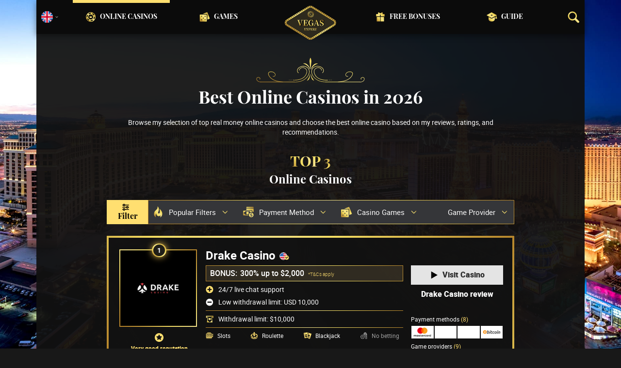

--- FILE ---
content_type: text/html;charset=UTF-8
request_url: https://vegas-expert.com/home
body_size: 41086
content:
<!DOCTYPE html><html lang="en"><head><meta charset="utf-8" /><title>Best online casinos in 2026 | Play for Real Cash</title><meta name="viewport" content="width=device-width, initial-scale=1.0, target-densityDpi=device-dpi" /><meta content="https://vegas-expert.com/home" property="og:url" /><meta content="vegas-expert.com" property="og:site_name" /><meta content="en" property="og:locale" /><meta content="vegas-expert.com" name="author" /><meta content="summary_large_image" name="twitter:card" /><link rel="canonical" href="https://vegas-expert.com/home" /><meta name="google-site-verification" content="iX0Fuj5DoOVP3NiwQhaijYQ-Xjtbb4LwulFXB1AQRNA" /><meta property="og:image" content="https://static.vegasexpert.com.ua/res/438bddf87fa67939383acbeda88ad984a/images/logo/logo-en-share.png" /><link rel="alternate" hreflang="cs" href="https://vegasexpert-cz.com/home" /><link rel="alternate" hreflang="x-default" href="https://vegas-expert.com/home" /><link rel="alternate" hreflang="ru" href="https://vegas-expert-ru.com/home" /><link rel="alternate" hreflang="uk" href="https://vegasexpert.com.ua/" /><link rel="alternate" hreflang="en" href="https://vegas-expert.com/home" /><link rel="alternate" hreflang="es" href="https://es.vegas-expert.com/home" /><meta content="Browse my selection of top real money online casinos and choose the best online casino based on my reviews, ratings, and recommendations." property="og:description" /><meta name="description" content="Browse my selection of top real money online casinos and choose the best online casino based on my reviews, ratings, and recommendations." /><link rel="shortcut icon" href="https://static.vegasexpert.com.ua/res/f80bf684b1eaa9a0b81162f6b6e5e170a/images/favicon.ico" type="image/x-icon" /><link rel="apple-touch-icon" sizes="180x180" href="https://static.vegasexpert.com.ua/res/baa7a03b6f1d1b032a95054e0ae6fefba/images/apple-touch-icon.png" /><script>window.dataLayer = window.dataLayer || []</script><!-- Google Tag Manager Shared --><script>
            dataLayer = [{
                'productName': "vegasexpert",
                'pageType': "casinoList_onHomepage",
                'pageCategory': "casinoList",
                'pageCode': 'casinoList_onHomepage',
                'lang': "EN",
                'landingPageCode': "casinoDetail",
                'firstSessionLandingPageCode': "casinoDetail",
                'firstSessionLandingPageCodeNumeric': "ABSTRACT_PAGE",
                'landingPageBeforeRedirect': "https:\/\/vegas-expert.com\/casino\/LSbet-Casino-review",
                'abtest': "",
                'environment': "PROD",
                'userId': null,

                'cd_lang': "EN",
                'cd_abTest': "",
                'cd_environment': "PROD",
                'cd_productName': "vegasexpert",
                'cd_pageType': "casinoList_onHomepage",
                'cd_pageCode': "casinoList_onHomepage",
                'cd_pageCategory': "casinoList",
                'cd_landingPageType': "casinoDetail",
                'cd_landingPageCode': "casinoDetail-542",
                'cd_landingPageCategory': "casinoDetail",
                'cd_firstSessionLandingPageType': "casinoDetail",
                'cd_firstSessionLandingPageCode': "casinoDetail-542",
                'cd_firstSessionLandingPageCategory': "casinoDetail",
                'cd_pageViewId': "GZPT51NsQH0tS519",
                'cd_landingUrlBeforeRedirect': "https:\/\/vegas-expert.com\/casino\/LSbet-Casino-review",
            }];

            var timeoutGTM;
            function initGTM() {
                (function(w,d,s,l,i){w[l]=w[l]||[];w[l].push({'gtm.start':
                        new Date().getTime(),event:'gtm.js'});var f=d.getElementsByTagName(s)[0],
                    j=d.createElement(s),dl=l!='dataLayer'?'&l='+l:'';j.async=true;j.src=
                    'https://www.googletagmanager.com/gtm.js?id='+i+dl;f.parentNode.insertBefore(j,f);
                })(window,document,'script','dataLayer', "GTM-PXXGSW");
                document.removeEventListener('scroll', initGTM)
                document.removeEventListener('touchstart', initGTM)
                document.removeEventListener('mousemove', initGTM)
                if (timeoutGTM) {
                    clearTimeout(timeoutGTM);
                }
            }

            document.addEventListener('scroll', initGTM);
            document.addEventListener('touchstart', initGTM);
            document.addEventListener('mousemove', initGTM);
            timeoutGTM = window.setTimeout(initGTM, 3500);

        </script><!-- End Google Tag Manager --><script>
    function handleCasinoDetailClick(casinoName, casinoId, reputationCode, position, listType) {
        if (!(typeof dataLayer === 'undefined')) {
            dataLayer.push({
                'ecommerce': {
                    'click': {
                        'actionField': {
                            'list': listType
                        },
                        'products': [{
                            'name': casinoName,    // casino name
                            'id': casinoId,                         // casino id
                            'variant': reputationCode,            // casino rating
                            'position': position                 // casino position within the list
                        }]
                    }
                },
                'event': 'ecomProductClick'
            });
        }
        return true;
    };

    function handleCasinoClick(event, casinoName, casinoId, reputationCode, position, listType) {
        if (!(typeof dataLayer === 'undefined')) {
            // for casino detail we don't send list type in order to preserve former list type which lead to the casino detail
            if (listType == 'casino-detail') {
                dataLayer.push({
                    'ecommerce': {
                        'add': {
                            'actionField': {
                            },
                            'products': [{
                                'name': casinoName,   // casino name without Обзор
                                'id': casinoId,                        // casino id
                                'variant': reputationCode,            // casino reputation
                            }]
                        }
                    },
                    'event': 'ecomAddToCart'
                });
            } else {
                dataLayer.push({
                    'ecommerce': {
                        'add': {
                            'actionField': {
                                'list': listType
                            },
                            'products': [{
                                'name': casinoName,   // casino name without Обзор
                                'id': casinoId,                        // casino id
                                'variant': reputationCode,            // casino reputation
                                'position': position                 // casino position within the list
                            }]
                        }
                    },
                    'event': 'ecomAddToCart'
                });
            }
        }
        return true;
    }

    function casinoImpression(casinoName,casinoId,reputation,listType, position) {
        if (!(typeof dataLayer === 'undefined')) {
            dataLayer.push({
                'ecommerce': {
                    'impressions': [
                        {
                            'name': casinoName,        // casino name
                            'id': casinoId,                            // casino id
                            'variant': reputation,                        // casino reputation
                            'list': listType,             // casino list name
                            'position': position                    // casino position within the list
                        }]
                },
                'event': 'ecomProductImpressions'
            });
        }
    }

</script><meta content="index, follow" name="robots" /><script>
        function loadScript(src, done) {
            var js = document.createElement('script');
            js.src = src;
            if (done) {
                js.onload = function() {
                    done();
                };
                js.onerror = function() {
                    done(new Error('Failed to load script ' + src));
                };
                js.onreadystatechange = function() {
                    done();
                };
            }
            document.head.appendChild(js);
        }
    </script><script>
        function browserSupportsAllFeatures() {
            return Array.prototype.entries && window.IntersectionObserver && window.fetch && 'scrollBehavior' in document.documentElement.style;
        }

        function lCss(u, m) {
            var l = document.createElement('link');
            l.rel = 'stylesheet';
            l.type = 'text/css';
            l.href = u;
            l.media = m;
            document.getElementsByTagName('head')[0].appendChild(l)

            if (document.cookie.split(';').filter(function(item) {
                return item.indexOf('restCSSIsCached=') >= 0
            }).length === 0) {
                var date = new Date();
                date.setTime(date.getTime()+(7*24*60*60*1000));
                document.cookie = "restCSSIsCached=true; expires=" + date.toGMTString() + "; path=/";
            }
        }
    </script><link rel="preload" as="font" href="https://static.vegasexpert.com.ua/res/baa7a03b6f1d1b032a95054e0ae6fefba/build/_fonts-VE.min.css" onload="this.rel='stylesheet'" /><script>window.internalDomains = [24012547, -1068855914, 903183571, 1226289056, 962509024];</script><style>
        .visible{display:block!important}@-ms-viewport{width:device-width}.visible-lg,.visible-md,.visible-sm,.visible-xs,.visible-xxs{display:none!important}@media (max-width:568px){.visible-xxs{display:block!important}}@media (min-width:380px) and (max-width:767px){.visible-xs{display:block!important}}@media (min-width:768px) and (max-width:991px){.visible-sm{display:block!important}}@media (min-width:992px) and (max-width:1199px){.visible-md{display:block!important}}@media (min-width:1200px){.visible-lg{display:block!important}}@media (max-width:568px){.hidden-xxs{display:none!important}}@media (min-width:568px) and (max-width:767px){.hidden-xs{display:none!important}}@media (min-width:768px) and (max-width:991px){.hidden-sm{display:none!important}}@media (min-width:992px) and (max-width:1199px){.hidden-md{display:none!important}}@media (min-width:1200px){.hidden-lg{display:none!important}}*{box-sizing:border-box}body{-webkit-font-smoothing:antialiased;-moz-osx-font-smoothing:grayscale}.normal-cursor{cursor:auto}.cf:after{clear:both;content:" ";display:block;font-size:0;height:0;visibility:hidden}.lang-disables-italic .als-alert,.lang-disables-italic .cg-post-quote-content,.lang-disables-italic .cg-post-reply-bottom,.lang-disables-italic .crp-detail-case p,.lang-disables-italic .note-content,.lang-disables-italic .quote-widget-content,.lang-disables-italic .user-review-intervention,.lang-disables-italic blockquote p,.lang-disables-italic em,.lang-disables-italic i{font-style:normal!important}.my-m{margin-bottom:16px;margin-top:16px}.my-l{margin-bottom:20px;margin-top:20px}.my-xl{margin-bottom:24px;margin-top:24px}.my-xs{margin-bottom:4px;margin-top:4px}.my-xxs{margin-bottom:2px;margin-top:2px}.my-s{margin-bottom:8px;margin-top:8px}.my-xxl{margin-bottom:48px;margin-top:48px}.my-auto{margin-bottom:auto;margin-top:auto}.mx-auto{margin-right:auto}.ml-auto,.mx-auto{margin-left:auto}.mr-auto{margin-right:auto}.gap-s{gap:8px}@media (min-width:768px){.sm\:ml-auto{margin-left:auto}.sm\:ml-s{margin-left:8px}}.mx-s{margin-left:8px;margin-right:8px}.mx-xs{margin-left:4px;margin-right:4px}.mx-m{margin-left:16px;margin-right:16px}.mx-l{margin-left:20px;margin-right:20px}.mx-xxs{margin-left:2px;margin-right:2px}.mt-xxs{margin-top:2px}.mt-xs{margin-top:4px}.mt-s{margin-top:8px}.mt-m{margin-top:16px}.mt-l{margin-top:20px}.mt-xl{margin-top:24px}.mt-xxl{margin-top:48px}.mr-xs{margin-right:4px}.mr-s{margin-right:8px}.mr-m{margin-right:16px}.ml-m{margin-left:16px}.ml-s{margin-left:8px}.ml-xs{margin-left:4px}.mb-xxs{margin-bottom:2px}.mb-xs{margin-bottom:4px}.mb-s{margin-bottom:8px}.mb-m{margin-bottom:16px}.mb-l{margin-bottom:20px}.mb-xl{margin-bottom:24px}.mb-xxl{margin-bottom:48px}.px-s{padding-left:8px;padding-right:8px}.px-m{padding-left:16px;padding-right:16px}.py-m{padding-bottom:16px;padding-top:16px}.py-l{padding-bottom:20px;padding-top:20px}.py-xxl{padding-bottom:48px;padding-top:48px}.py-s{padding-bottom:8px;padding-top:8px}.my-32-res{margin:24px 0}@media (min-width:992px){.my-32-res{margin:32px 0}}.mt-32-res{margin-top:16px}@media (min-width:768px){.mt-32-res{margin-top:24px}}@media (min-width:1200px){.mt-32-res{margin-top:32px}}.my-16-res{margin:8px 0}@media (min-width:768px){.my-16-res{margin:16px 0}}.mx-auto-res{margin:0 8px}@media (min-width:768px){.mx-auto-res{margin:0 16px}}@media (min-width:992px){.mx-auto-res{margin:0 24px}}@media (min-width:1200px){.mx-auto-res{margin:0 auto}}@media (min-width:568px){.sm\:px-s{padding-left:8px;padding-right:8px}}@media (min-width:992px){.md\:px-0{padding-left:0;padding-right:0}}@media (min-width:568px){.sm\:px-0{padding-left:0;padding-right:0}}@media (min-width:768px){.sm\:my-xxl{margin-bottom:48px;margin-top:48px}}@media (min-width:568px){.xs\:mx-auto{margin-left:auto;margin-right:auto}}@media (min-width:768px){.sm\:mx-auto{margin-left:auto;margin-right:auto}.sm\:ml-xs{margin-left:4px}}.mt-0{margin-top:0}.sans-22{font-size:22px;line-height:20px}.sans-20,.sans-22{font-family:Playfair Display;font-style:normal;font-weight:400}.sans-20{font-size:20px;line-height:28px}.sans-18{font-size:18px}.sans-16,.sans-18{font-family:Playfair Display;font-style:normal;font-weight:400;line-height:20px}.sans-16{font-size:16px}.roboto-18{font-size:18px}.roboto-16,.roboto-18{font-family:Roboto;font-style:normal;font-weight:400;line-height:20px}.roboto-16{font-size:16px}.roboto-14{font-size:14px}.roboto-12,.roboto-14{font-family:Roboto;font-style:normal;font-weight:400;line-height:16px}.roboto-12{font-size:12px}.cf-xs-14-lg-16{font-family:Roboto;font-size:14px;font-style:normal;font-weight:400}@media (min-width:568px){.cf-xs-14-lg-16{font-size:16px}}.cf-xs-12-lg-14{font-family:Roboto;font-size:12px;font-style:normal;font-weight:400}@media (min-width:568px){.cf-xs-12-lg-14{font-size:14px}}.cf-xs-18-lg-24{font-family:Roboto;font-size:18px;font-style:normal;font-weight:400}@media (min-width:568px){.cf-xs-18-lg-24{font-size:24px}}.bold{font-weight:700!important}.semi-bold{font-weight:500!important}.regular{font-weight:300!important}.text-bold{font-weight:700}.text-center{text-align:center}strong{font-weight:700}.text-uppercase{text-transform:uppercase}h1{margin:0}b{font-weight:700}.typography{font-family:Roboto;font-size:14px;font-style:normal;font-weight:400;font-weight:300;line-height:20px}@media (min-width:568px){.typography{font-size:16px;line-height:24px}}.typography h2,.typography h3,.typography h4,.typography h5{color:#ffdf70;font-family:Playfair Display;font-style:normal;font-weight:400}.typography h2{font-size:18px;font-weight:700;line-height:26px;margin:32px 0 16px}@media (min-width:568px){.typography h2{font-size:22px;line-height:32px;margin:40px 0 16px}}@media (min-width:992px){.typography h2{font-size:26px;font-weight:700;line-height:36px;margin:48px 0 24px}}.typography h3{font-size:16px;font-weight:700;line-height:24px;margin:24px 0 8px}@media (min-width:568px){.typography h3{font-size:18px;line-height:24px;margin:32px 0 16px}}@media (min-width:992px){.typography h3{font-size:22px;line-height:28px;margin:40px 0 16px}}.typography h4{font-size:14px;font-weight:700;line-height:22px}@media (min-width:568px){.typography h4{font-size:16px;line-height:24px;margin-bottom:10px}}@media (min-width:992px){.typography h4{font-size:18px;font-weight:700;line-height:28px;margin:15px 0}}.typography h5{font-size:10px;margin:10px 0;opacity:.8}@media (min-width:992px){.typography h5{font-size:16px;line-height:24px;margin:10px 0}}.typography a{color:#ffdf70;text-decoration:underline}.typography ol,.typography ul{color:#fff;list-style:none;margin:20px 0;padding:0;width:100%}.typography ol li,.typography ul li{margin:8px 0;padding-left:24px;position:relative}.typography ul:not(.fancy) li:before{background:#ffdf70;border-radius:50%;content:"";height:6px;left:9px;position:absolute;top:7px;width:6px}@media (min-width:568px){.typography ul:not(.fancy) li:before{top:10px}}@media (min-width:768px){.typography ul:not(.fancy) li:before{top:9px}}.typography ul.fancy li:before{background-image:url(https://static.vegasexpert.com.ua/res/cf386187167c480393270b48ecb72475a/images/svg/ornament.svg);background-size:32px 18px;content:"";display:block;height:18px;margin:15px auto;width:32px}.typography ul.fancy li{padding:0}@media (min-width:768px){.typography ul.fancy li{margin:15px 0}}.typography ul.fancy li:before{display:inline-block;margin-right:15px}@media (min-width:768px){.typography ul.fancy li:before{background-size:30px 17px;height:17px;margin:0 15px 0 0;width:30px}}.typography .example{background:hsla(0,0%,77%,.2);border:1px solid #dcdbdb;padding:25px 20px}.typography .example .example-title{align-items:center;color:#ffdf70;display:flex;margin-bottom:15px}.typography .example .example-icon{fill:#ffdf70;margin-right:8px;padding:0}.typography .blockquote-ext{border-left:4px solid #ffdf70;padding-left:15px}@media (min-width:568px){.typography .blockquote-ext{font-size:16px;font-weight:400;line-height:29px}}@media (min-width:768px){.typography .blockquote-ext{padding-left:30px}}.typography .note{background-color:hsla(0,0%,77%,.2);border:solid;border-image-slice:1;border-image-source:linear-gradient(47.22deg,#b27f28 -1.53%,#b7862c 4.46%,#c49938 13.06%,#dab84b 23.2%,#f4dd62 33.12%,#f4e38b 52.12%,#f4dd62 67.22%,#b27f28 102.43%);border-width:1px;padding:15px 20px}.typography ol{counter-reset:list;padding-left:0}.typography ol li{counter-increment:list}.typography ol li:before{color:#ffdf70;content:counter(list) ".";font-weight:700;left:4px;position:absolute;top:0}.typography figure{margin:0}.typography img{max-width:100%;padding:0 30px;width:calc(100% - 60px)}.typography figcaption{display:block;font-size:12px;margin:8px 0 0;text-align:center}@media (min-width:568px){.typography figcaption{font-size:14px}}table{margin-bottom:24px}.flex{display:flex!important}.block{display:block!important}.inherit{display:inherit!important}.inline-flex{display:inline-flex!important}.none{display:none!important}@media (min-width:568px){.sm\:flex{display:flex!important}.sm\:inline-flex{display:inline-flex!important}.sm\:block{display:block!important}.sm\:none{display:none!important}}@media (min-width:768px){.md\:flex{display:flex!important}.md\:inline-flex{display:inline-flex!important}.md\:block{display:block!important}.md\:none{display:none!important}}@media (min-width:992px){.lg\:block{display:block!important}.lg\:none{display:none!important}.lg\:flex{display:flex!important}}.flex-col{flex-direction:column}.justify-between{justify-content:space-between}.justify-center{justify-content:center}.justify-end{justify-content:flex-end}.items-center{align-items:center}.justify-around{justify-content:space-around}.flex-wrap{flex-wrap:wrap}.flex-row{flex-direction:row;height:100%}@media (min-width:568px){.sm\:flex-row{flex-direction:row}}@media (min-width:768px){.md\:flex-column{flex-direction:column}}@media (min-width:992px){.lg\:flex-column{flex-direction:column}}.btn{align-items:center;cursor:pointer;display:flex;font-family:Roboto;font-size:14px;font-style:normal;font-weight:400;font-weight:900;justify-content:center;line-height:17px;max-width:100%;min-width:150px;outline:0;text-align:center;text-decoration:none}@media (min-width:568px){.btn{font-size:16px;line-height:19px}}@media (min-width:992px){.btn:hover{text-decoration:none}}.btn svg{height:16px;margin-right:8px;width:16px}@media (min-width:568px){.btn svg{height:18px;width:18px}}.btn-primary-1{background-color:#181818;border:solid;border-image-slice:1;border-image-source:linear-gradient(47.22deg,#b27f28 -1.53%,#b7862c 4.46%,#c49938 13.06%,#dab84b 23.2%,#f4dd62 33.12%,#f4e38b 52.12%,#f4dd62 67.22%,#b27f28 102.43%);border-width:1px;color:#fff;min-height:38px;padding:0 8px;vertical-align:middle}.btn-primary-1 svg{fill:#fff}@media (min-width:992px){.btn-primary-1:hover{background-color:#000}}.btn-text{color:#ffdf70;min-height:40px;text-decoration:underline;vertical-align:middle}@media (min-width:992px){.btn-text{color:#fff;text-decoration:none}.btn-text:hover{text-decoration:underline}}.btn-disabled{cursor:default;filter:grayscale(100%)}.btn-primary-2{background:#ffdf70;color:#2d2d2d;min-height:50px;vertical-align:center}@media (min-width:992px){.btn-primary-2:hover{background:#ffca0d}}.btn-grey{background:#ffdf70;background:#e4e4e4;color:#2d2d2d;min-height:40px;vertical-align:center}@media (min-width:992px){.btn-grey:hover{background:#ffca0d;background:#f6f6f6}}.btn-width-m{min-width:280px}.flickity-cell{position:absolute!important;transition:none!important}.flickity-slider{height:100%;left:0;position:absolute;width:100%}.menu-logo{display:flex;flex-basis:30%;justify-content:center;left:0;margin:auto;position:absolute;right:0;text-align:center;top:12px;width:65px;z-index:105}@media (min-width:768px){.menu-logo{width:100px}}@media (min-width:992px){.menu-logo{min-height:60px;min-width:96px}}@media (min-width:1200px){.menu-logo{min-height:70px;min-width:100px}}.menu-logo img{height:auto;width:65px}@media (min-width:992px){.menu-logo img{height:60px;width:auto}}@media (min-width:1200px){.menu-logo img{height:70px}}.main-header{box-shadow:0 4px 12px rgba(0,0,0,.45);margin:0 -8px}@media (min-width:568px){.main-header{margin:0 -16px}}.main-header-content{align-items:center;background-color:#0b0b0b;display:flex;flex-direction:row;flex-wrap:wrap;font-size:14px;height:50px;justify-content:space-between;padding:0 10px}@media (min-width:768px){.main-header-content{height:70px;position:relative;z-index:10}}.main-menu{display:flex;flex-basis:100%;flex-direction:column;-moz-transform:translate(110vw);-o-transform:translate(110vw);-ms-transform:translate(110vw);-webkit-transform:translate(110vw);transform:translate(110vw);-webkit-transition:transform .2s ease-in-out;-ms-transition:transform .2s ease-in-out;-o-transition:transform .2s ease-in-out;-transition:transform ease-in-out .2s;background-color:#0b0b0b;bottom:0;left:0;position:fixed;right:0;top:40px;transition:transform .2s ease-in-out;z-index:100}.main-menu.slide-in{-moz-transform:translate(0);-o-transform:translate(0);-ms-transform:translate(0);-webkit-transform:translate(0);transform:translate(0)}@media (min-width:768px){.main-menu{flex:1 0 calc(100% - 100px);-moz-transform:translate(0);-o-transform:translate(0);-ms-transform:translate(0);-webkit-transform:translate(0);transform:translate(0);-webkit-transition:none;-ms-transition:none;-o-transition:none;-transition:none;height:100%;justify-content:center;position:relative;top:0;transition:none}}@media (min-width:1200px){.main-menu{flex:0 0 960px}}.main-menu-header{align-items:center;display:flex;flex-direction:column;justify-content:center;margin-top:25px}@media (min-width:768px){.main-menu-header{display:none}}.main-menu-header .menu-title{margin-top:5px}.mobile-menu-buttons{display:flex;flex-basis:35%;justify-content:flex-start;position:relative}@media (min-width:768px){.mobile-menu-buttons{display:none}}.mobile-menu-buttons .main-menu-header-close{left:0;opacity:0;position:absolute;top:0;z-index:-1}.mobile-menu-buttons .menu-hamburger{opacity:1;z-index:10}.mobile-menu-buttons.active .menu-hamburger{opacity:0;z-index:0}.mobile-menu-buttons.active .main-menu-header-close{opacity:1;z-index:1}.main-menu-shadow{margin-top:25px;width:100%}@media (min-width:768px){.main-menu-shadow{align-items:center;display:flex;height:100%;justify-content:center;margin:0}}.menu-items{list-style:none}@media (min-width:768px){.menu-items{align-items:center;display:flex;flex-direction:row;height:100%;justify-content:flex-start;margin:0;padding:0;width:100%}}@media (min-width:1200px){.menu-items{justify-content:center}}@media (min-width:768px){.menu-items li.active{border-top:6px solid #ffdf70}.menu-items li.logo-placeholder{flex:0 0 30px}}@media (min-width:992px){.menu-items li.logo-placeholder{flex:0 0 85px;margin:0 15px}}@media (min-width:1200px){.menu-items li.logo-placeholder{flex:0 0 160px}.menu-items li:nth-child(2) .menu-item,.menu-items li:nth-child(3) .menu-item{justify-content:flex-end}.menu-items li:nth-child(5) .menu-item,.menu-items li:nth-child(6) .menu-item{justify-content:flex-start}}.menu-items li{border-top:6px solid transparent;display:flex;flex:0 0 calc(25% - 45px);height:100%;justify-content:flex-start;margin:0 15px}@media (min-width:768px){.menu-items li{justify-content:center}}@media (min-width:992px){.menu-items li{flex:1 0 calc(25% - 58px);margin:0}}@media (min-width:1200px){.menu-items li{flex:0 0 200px}}.menu-item{align-items:center;display:flex;flex-direction:row;margin-bottom:10px;text-transform:uppercase}.menu-item:hover{text-decoration:none}@media (min-width:768px){.menu-item{align-items:center;display:flex;font-size:12px;height:calc(100% - 6px);justify-content:center;margin:0;text-align:center;width:max-content}}@media (min-width:992px){.menu-item{font-size:14px;line-height:22px}}.search-box-close{display:none}@media (min-width:992px){.search-box-close{height:25px;width:25px}}.search-box-input{background-color:transparent;color:#fff;display:none;font-size:16px}.search-box-input::placeholder{color:hsla(0,0%,100%,.5)}.search-box-input-wrapper{align-items:center;display:flex;position:relative}.ico-wrapper-close{display:none}.logo-center-placeholder{flex:1 0}.search-box-wrapper{align-items:center;background-color:#0b0b0b;display:flex;flex:0 0 20px;width:20px}@media (min-width:768px){.search-box-wrapper{display:flex;flex:0 0 35px;justify-content:flex-end;max-height:100%;order:4}}.search-box-wrapper .search-box-results{display:none}.language-selector-header{align-items:center;display:flex;flex:0 0 35px;flex-direction:row;margin-right:10px;width:35px}@media (min-width:768px){.language-selector-header{flex:0 0 35px;justify-content:flex-start;order:-1}}.language-selector-header svg{fill:#fff}.selected-language-icon .flag-icon{height:24px;width:24px}.toggler{margin-left:5px}.menu-icon{margin-right:15px}@media (min-width:768px){.menu-icon{display:none}}@media (min-width:992px){.menu-icon{display:block;height:22px;margin-right:8px;width:22px}}.filter-button{align-items:center;background-color:#ffdf70;color:#000;display:flex;font-size:16px;font-weight:700;justify-content:center;line-height:20px;margin:auto;padding:10px 0;text-decoration:none;width:100%}.filter-button .filter-icon{margin-right:8px}.mobile-filter-button{font-family:Roboto;font-style:normal;font-weight:400;font-weight:700;justify-content:flex-start;min-height:24px;padding:8px 12px}.mobile-filter-button .text-wrapper{min-width:0;overflow:hidden}.mobile-filter-button .header{font-size:14px;line-height:16px}.mobile-filter-button .desc{font-size:12px;font-weight:300;line-height:16px;margin-top:2px;overflow:hidden;text-overflow:ellipsis;white-space:nowrap}.filter-group-heading{align-items:center;display:flex;height:100%;padding-right:30px;position:relative;width:100%}.filter-group-heading-name{font-family:Roboto;font-size:16px;font-style:normal;font-weight:400;line-height:23px;margin-left:10px}.filter-arrow{position:absolute;right:5px;-webkit-transition:all .2s ease-in-out;-ms-transition:all .2s ease-in-out;-o-transition:all .2s ease-in-out;width:20px;-transition:all .2s ease-in-out;bottom:0;margin:auto;top:0;transition:all .2s ease-in-out}.filter-item-clear{align-items:center;background-color:#121212;border:solid;border-image-slice:1;border-image-source:linear-gradient(47.22deg,#b27f28 -1.53%,#b7862c 4.46%,#c49938 13.06%,#dab84b 23.2%,#f4dd62 33.12%,#f4e38b 52.12%,#f4dd62 67.22%,#b27f28 102.43%);border-width:1px;cursor:pointer;display:inline-block;font-family:Roboto;font-size:15px;font-style:normal;font-weight:400;line-height:18px;margin-top:5px;padding:5px;text-align:left}.filter-item-clear svg{fill:#fff;margin:auto 0 1px 4px;vertical-align:middle}.bordered-filters{display:none;margin:auto;max-width:840px;width:100%}@media (min-width:768px){.bordered-filters{display:block;padding:0}}.bordered-filters .active-filter-groups .filter-item-active,.bordered-filters .active-filter-groups .filter-item-active-label,.bordered-filters .active-filter-groups .text,.bordered-filters .filter-item-clear{margin-top:2px}.active-filter-groups{display:block}.active-filter-groups div{align-items:baseline;display:inline-flex;flex-wrap:wrap}@media (min-width:568px){.active-filter-groups div{display:inline-block}}.active-filter-groups .filter-item-active{background-color:#424141;border:1px solid transparent;color:#fff;cursor:pointer;display:flex;font-weight:300;margin:5px 5px 0 0;padding:5px}.active-filter-groups .filter-item-active svg{fill:#fff;vertical-align:middle}.active-filter-groups .filter-item-active .active-filter-abort{margin-left:5px}.active-filter-groups .active-items,.active-filter-groups .filter-item-active,.active-filter-groups .filter-item-active-label,.active-filter-groups .text{font-family:Roboto;font-size:15px;font-style:normal;font-weight:400;line-height:18px;margin-top:5px;text-align:left}.active-filter-groups .filter-item-active,.active-filter-groups .filter-item-clear{font-family:Roboto;font-size:10px;font-style:normal;font-weight:400;line-height:12px}.active-filter-groups .active-items{display:flex;flex-direction:row;flex-wrap:wrap}@media (min-width:568px){.active-filter-groups .filter-item-active,.active-filter-groups .filter-item-clear,.active-filter-groups span{align-items:center;display:inline-block}.active-filter-group .active-items{display:inline}}@media (min-width:768px){.filter-item-active-label{margin-left:5px}}@media (min-width:568px){.active-filter-groups .active-items,.active-filter-groups .filter-item-active-label,.active-filter-groups .filter-item-clear,.active-filter-groups .text{font-size:14px}.active-filter-groups .filter-item-clear{font-size:10px}}@media (min-width:992px){.active-filter-groups .text,.active-items,.filter-item-active-label,.filter-item-clear{font-size:15px}}.banner{display:flex;flex-direction:column;margin-bottom:16px;padding:24px 0 0;position:relative;text-align:center}@media (min-width:568px){.banner{display:flex;flex-direction:column}}@media (min-width:768px){.banner{margin-bottom:24px;padding:32px 0 0}}@media (min-width:992px){.banner{margin-bottom:32px;padding:48px 0 0}}.banner .logo{margin:0 auto}@media (min-width:768px){.banner .logo{height:53px;width:240px}}.banner .title{font-size:20px;font-weight:700;line-height:30px;margin:8px 0}@media (min-width:768px){.banner .title{font-size:24px;line-height:32px}}@media (min-width:992px){.banner .title{font-size:36px;line-height:48px;margin:8px 0 16px}}.banner .desc{font-family:Roboto;font-size:12px;font-style:normal;font-weight:400}@media (min-width:568px){.banner .desc{font-size:14px;line-height:20px}}@media (min-width:992px){.banner .desc{margin:auto;max-width:762px}}.side-filter{background-color:#181818;bottom:0;left:0;max-width:390px;overflow:auto;overflow-y:scroll;position:fixed;scrollbar-color:auto;top:0;-moz-transform:translate(-100vw);-o-transform:translate(-100vw);-ms-transform:translate(-100vw);-webkit-transform:translate(-100vw);transform:translate(-100vw);-webkit-transition:all .2s ease-in-out;-ms-transition:all .2s ease-in-out;-o-transition:all .2s ease-in-out;width:320px;z-index:-1;-transition:all .2s ease-in-out;transition:all .2s ease-in-out}.side-filter ::-webkit-scrollbar,.side-filter::-webkit-scrollbar{width:4px}.side-filter.active{-moz-transform:translate(0);-o-transform:translate(0);-ms-transform:translate(0);-webkit-transform:translate(0);transform:translate(0);z-index:1550}.side-filter .filter-group-heading-desc{display:none}.side-filter .filter-items{padding:0 10px}.side-filter .loader-wrapper{min-height:100px;position:relative}.side-filter .filter-group-content{max-height:0;opacity:0;overflow:hidden;position:relative;transition:opacity .2s ease-in-out,max-height .2s linear,margin .2s linear}.side-filter .expanded .filter-group-content{max-height:400px;opacity:1}.side-filter .filter-group-content .show-more-filters-button{display:none}.side-filter .filter-separator{margin:20px 0}.side-filter .filter-header{color:#ffdf70;font-size:20px;font-weight:500;line-height:23px;margin:35px 0 20px}.side-filter .filter-header:first-child{margin:10px 0 20px}.side-filter .active-filter-groups{margin:4px 0 0 16px}.side-filter .filter-group-icon{fill:#ffdf70}.side-filter .game-type-card-wrapper{width:calc(33.3333% - 4px)}.side-filter .game-type-card-wrapper:not(:last-child){margin-right:4px}.side-filter .game-genre-carousel-header{width:calc(100% - 70px)}.side-filter .game-genre-carousel{margin:15px 0}.top-filters-wrapper{display:none;width:calc(100% - 85px)}@media (min-width:768px){.top-filters-wrapper{display:flex;flex-direction:column}}.top-filters-wrapper .filters-top-panel-wrapper{background-color:#353639;border:solid;border-image-slice:1;border-image-source:linear-gradient(47.22deg,#b27f28 -1.53%,#b7862c 4.46%,#c49938 13.06%,#dab84b 23.2%,#f4dd62 33.12%,#f4e38b 52.12%,#f4dd62 67.22%,#b27f28 102.43%);border-width:1px;height:48px}@media (min-width:768px){.top-filters-wrapper .filters-top-panel-wrapper{align-items:center;display:flex;flex-direction:row;height:100%;overflow-x:auto}}.top-filters-wrapper .filter-group-heading-desc,.top-filters-wrapper .filter-header,.top-filters-wrapper .filter-separator{display:none}.top-filters-wrapper .filter-group{padding:0 0 0 8px;position:relative}@media (min-width:768px){.top-filters-wrapper .filter-group{min-width:fit-content}}.top-filters-wrapper .filter-group:last-child{padding-right:8px}.top-filters-wrapper .filter-group-heading-name{font-size:12px;font-style:normal;font-weight:400;line-height:14px;white-space:nowrap}@media (min-width:768px){.top-filters-wrapper .filter-group-heading-name{font-size:13px}}@media (min-width:992px){.top-filters-wrapper .filter-group-heading-name{font-size:15px}}.top-filters-wrapper .filter-arrow{width:12px}.top-filters-wrapper .cgf-item{padding:5px 15px}@media (min-width:768px){.top-filters-wrapper .filter-item-active,.top-filters-wrapper .filter-item-active-label{margin:0 5px 0 0}.top-filters-wrapper .active-items{margin-top:0}}.filter-top-panel{display:flex;flex-direction:row;flex-wrap:wrap;margin:16px auto;max-width:840px;position:relative;width:100%}@media (min-width:992px){.filter-top-panel{margin:24px auto}}@media (min-width:768px){.filter-top-panel .filter-button{flex:0 0 auto;flex-direction:column;padding:6px 0;width:85px}}.filter-top-panel .filter-group-content{display:none}.filter-top-panel .active-filter-groups{margin-top:12px}.filter-arrow{fill:#fff}.filter-search-input-wrapper{align-items:center;background-color:#fff;display:flex;height:30px;position:relative;width:100%}.filter-search-input-wrapper .filter-search-input{border:0;flex:0 0 90%;outline:0;padding:0 0 0 15px;width:90%}.filter-search-input-wrapper .search-icon{flex:0 0 10%}.language-modal{align-items:center;background-color:#000;border:solid;border-image-slice:1;border-image-source:linear-gradient(47.22deg,#b27f28 -1.53%,#b7862c 4.46%,#c49938 13.06%,#dab84b 23.2%,#f4dd62 33.12%,#f4e38b 52.12%,#f4dd62 67.22%,#b27f28 102.43%);border-width:1px;display:flex;flex-direction:column;justify-content:center;margin:auto;overflow-y:visible;transition:all .2s ease-in-out;width:300px}@media (min-width:768px){.language-modal{width:365px}}.countries-wrapper{display:flex;justify-content:space-between;max-width:282px}.select-language-with-icon .flag-icon-24{margin-right:8px}.language-modal-header{background:#121212;border:solid;border-image-slice:1;border-image-source:linear-gradient(47.22deg,#b27f28 -1.53%,#b7862c 4.46%,#c49938 13.06%,#dab84b 23.2%,#f4dd62 33.12%,#f4e38b 52.12%,#f4dd62 67.22%,#b27f28 102.43%);border-width:1px;border-left:0;border-right:0;border-top:0;display:flex;justify-content:center;padding:10px 0;position:relative;width:100%}.language-modal-header .language-menu-logo{height:65px;width:98px}.language-modal-header .language-wrapper-close{position:absolute;right:10px;top:10px}.language-selector-body{align-items:center;align-self:flex-start;background:#121212;display:flex;flex-direction:column;padding:20px;position:relative;text-align:center;width:100%}@media (min-width:992px){.language-selector-body{align-self:center}}.language-selector-body .desc,.language-selector-body .language-menu-logo{margin-top:20px}.language-selector-body .lang-label{margin-top:30px}.language-selector-body button{margin:5px 0 20px}.flag-wrapper{align-items:center;border:1px solid transparent;display:flex;flex-direction:column;margin:20px auto 0;outline:0;padding:15px 10px 10px;position:relative;width:calc(100% - 25px)}.flag-wrapper .flag-icon{height:67px;width:87px}.flag-wrapper .checkmark-ico{display:none;left:6px;position:absolute;top:6px}.flag-wrapper .country-name{margin-top:6px}@media (min-width:992px){.flag-wrapper:hover{border:solid;border-image-slice:1;border-image-source:linear-gradient(47.22deg,#b27f28 -1.53%,#b7862c 4.46%,#c49938 13.06%,#dab84b 23.2%,#f4dd62 33.12%,#f4e38b 52.12%,#f4dd62 67.22%,#b27f28 102.43%);border-width:1px;text-decoration:none}.flag-wrapper:hover .checkmark-ico{display:block}}.select-box-text-wrapper{background-color:#353639;border:solid;border-image-slice:1;border-image-source:linear-gradient(47.22deg,#b27f28 -1.53%,#b7862c 4.46%,#c49938 13.06%,#dab84b 23.2%,#f4dd62 33.12%,#f4e38b 52.12%,#f4dd62 67.22%,#b27f28 102.43%);border-width:1px;color:#fff;margin:35px auto 0;max-width:256px}@media (min-width:768px){.select-box-text-wrapper{max-width:280px}}.select-box-text-wrapper select{max-width:100%}.select-box-text-wrapper .select-label{font-family:Roboto;font-size:10px;font-style:normal;font-weight:400;line-height:12px;padding:5px 0 0 10px;text-align:left;text-transform:uppercase}.select-box-text-wrapper .select-box-wrapper{width:256px}@media (min-width:768px){.select-box-text-wrapper .select-box-wrapper{width:280px}}.sb-country-text-wrapper{margin-top:0}.language-tooltip{z-index:-1}.apply-btn{margin-top:15px;padding:5px 10px;width:100%}.section-tabs-wrapper{margin:16px 0;max-width:840px;position:relative;width:100%}@media (min-width:768px){.section-tabs-wrapper{margin:16px auto 24px}}.section-tabs-wrapper .section-tab-items{display:flex;gap:4px;overflow:auto}@media (min-width:768px){.section-tabs-wrapper .section-tab-items{gap:8px}}.section-tabs-wrapper .section-tabs-shadow{background:linear-gradient(275.99deg,#000 7.09%,rgba(33,31,31,0) 72.8%);bottom:0;position:absolute;right:0;top:0;width:20px;z-index:10}@media (min-width:568px){.section-tabs-wrapper .section-tabs-shadow{display:none}}.section-tab-item{align-items:center;display:flex;flex:0 0 25%;flex-direction:column;margin-right:1px;text-decoration:none;-webkit-transition:all .2s ease-in-out;-ms-transition:all .2s ease-in-out;-o-transition:all .2s ease-in-out;-transition:all ease-in-out .2s;background:#1c1c1e;border:2px solid #4f4f4f;color:#b9b3b3;cursor:pointer;min-height:76px;min-width:108px;padding:4px;position:relative;transition:all .2s ease-in-out}@media (min-width:768px){.section-tab-item{flex:1 0;justify-content:center;min-height:66px}}.section-tab-item:last-child{margin-right:0}.section-tab-item.active{background:#0b0b0b;border:solid;border-image-slice:1;border-image-source:linear-gradient(47.22deg,#b27f28 -1.53%,#b7862c 4.46%,#c49938 13.06%,#dab84b 23.2%,#f4dd62 33.12%,#f4e38b 52.12%,#f4dd62 67.22%,#b27f28 102.43%);border-width:2px;color:#fff}.section-tab-item.active .icon-wrapper{opacity:1}@media (min-width:992px){.section-tab-item:hover{background-color:#353639;color:#fff;filter:grayscale(0)}.section-tab-item:hover .icon-wrapper{opacity:1}}.section-tab-item input{cursor:pointer;height:0;opacity:0;position:absolute;width:0}.section-tab-item .number{background-color:#5a5a5a;border-radius:0 0 2px 2px;box-shadow:0 3px 10px rgba(0,0,0,.42);color:#ffdf70;font-family:Roboto;font-size:10px;font-style:normal;font-weight:400;padding:4px;position:absolute;right:8px;top:0}@media (min-width:768px){.section-tab-item .number{font-size:12px;padding:5px;position:absolute;right:15px;top:0}}.section-tab-item .title{font-family:Roboto;font-size:12px;font-style:normal;font-weight:400;line-height:14px;margin:5px 0;text-align:center;word-break:break-word}@media (min-width:768px){.section-tab-item .title{font-size:14px;line-height:16px}}.section-tab-item .icon-wrapper{margin-top:10px;-webkit-transition:opacity .2s ease-in-out;-ms-transition:opacity .2s ease-in-out;-o-transition:opacity .2s ease-in-out;-transition:opacity ease-in-out .2s;opacity:.6;transition:opacity .2s ease-in-out}@media (min-width:768px){.section-tab-item .icon-wrapper{margin-top:8px}}.section-tab-item .icon{fill:#ffdf70}@media (min-width:768px){.section-tab-item .icon{height:20px;width:20px}}.clickthroughlink-info{color:#fff;font-family:Roboto;font-size:12px;font-style:normal;font-weight:400;font-weight:500;line-height:21px;margin-left:4px;vertical-align:super}@media (min-width:992px){.clickthroughlink-info:hover span{text-decoration-color:#fff!important}}.add-info-wrapper{display:flex;flex:1 0 100%;flex-direction:row;margin:0 auto;max-width:840px;position:relative;width:100%}.add-on-page-info{color:#fff;flex:0 0 auto;font-size:14px;font-weight:300;margin-left:auto}.add-on-page-info span{line-height:16px;margin-bottom:8px}.add-on-page-info svg{fill:#fff;height:16px;width:16px}@media (min-width:992px){.casino-list{margin:25px auto 0;width:840px}}.casino-list .title-casinos,.casino-list .top-title{display:block;font-family:Playfair Display;font-style:normal;font-weight:400;font-weight:700;text-align:center}.casino-list .top-title{background:-webkit-linear-gradient(47.22deg,#b27f28 -1.53%,#b7862c 4.46%,#c49938 13.06%,#dab84b 23.2%,#f4dd62 33.12%,#f4e38b 52.12%,#f4dd62 67.22%,#b27f28 102.43%);-webkit-background-clip:text;font-size:16px;line-height:20px;-webkit-text-fill-color:transparent;margin:auto;width:fit-content}@media (min-width:768px){.casino-list .top-title{font-size:20px;line-height:28px}}@media (min-width:992px){.casino-list .top-title{font-size:30px;line-height:40px}}.casino-list .title-casinos{font-size:16px;margin:0 auto 16px}@media (min-width:568px){.casino-list .title-casinos{margin:0 auto 24px}}@media (min-width:992px){.casino-list .title-casinos{font-size:24px;line-height:34px}}.casino-items{margin:16px 0 0;position:relative}@media (min-width:768px){.casino-items{margin:16px auto 0;max-width:840px}}.casino-item{background-color:hsla(0,0%,7%,.94);border:solid;border-image-slice:1;border-image-source:linear-gradient(47.22deg,#b27f28 -1.53%,#b7862c 4.46%,#c49938 13.06%,#dab84b 23.2%,#f4dd62 33.12%,#f4e38b 52.12%,#f4dd62 67.22%,#b27f28 102.43%);border-width:4px;box-shadow:none;display:flex;flex-direction:column;margin-bottom:15px;position:relative;transition:all .2s;z-index:1}.casino-item>div{z-index:10}.casino-item .casino-item-sub-header{z-index:9}.casino-item .casino-ranking-wrapper{margin:12px 0}@media (min-width:568px){.casino-item{display:flex;flex-direction:row;flex-wrap:wrap}}@media (min-width:768px){.casino-item{justify-content:flex-end}}@media (min-width:992px){.casino-item{justify-content:center}.casino-item:after{background-color:#ffdf70;bottom:-1px;content:"";left:-1px;opacity:0;position:absolute;right:-1px;top:-1px;transition:all .2s ease-in-out;z-index:5;z-index:4}.casino-item:hover{box-shadow:0 0 14px rgba(245,200,83,.89)}.casino-item:hover:after{opacity:.2}}.casino-item-sub-header{align-items:center;display:flex;flex-direction:column;padding:12px 16px 0}@media (min-width:568px){.casino-item-sub-header{flex-direction:row;justify-content:space-between}}@media (min-width:768px){.casino-item-sub-header{align-items:flex-start;border:0;display:none;flex:1 0 70%;flex-direction:column;justify-content:space-between;order:-1;padding-left:20px;padding-right:15px}}@media (min-width:992px){.casino-item-sub-header{display:none;flex:1 0 calc(50% - 35px);order:-1}}.casino-item-sub-header .casino-country-icon{width:20px}.casino-item-sub-header .casino-country-wrapper{flex:0 0 auto;margin:0 0 0 8px}@media (min-width:768px){.casino-item-sub-header .casino-country-wrapper{margin:6px 0 auto 8px}}.casino-item-body-wrapper{flex-basis:100%;padding:0 16px}@media (min-width:568px){.casino-item-body-wrapper{align-items:flex-start;order:3}}@media (min-width:768px){.casino-item-body-wrapper{display:flex;flex:1 0;flex-wrap:wrap;margin:24px 0;padding:0 16px}}@media (min-width:992px){.casino-item-body-wrapper{flex:1 0 calc(10% - 20px);order:2}}.casino-item-body-wrapper .casino-item-sub-header{display:none}@media (min-width:768px){.casino-item-body-wrapper .casino-item-sub-header{display:block;flex:1 0 100%;padding:0}.casino-item-body-wrapper .card-alert{margin:0 0 8px}.casino-item-body-wrapper .main-info-wrapper{display:flex;flex:0 0 calc(100% - 209px);flex-direction:column;width:calc(100% - 209px)}}.casino-item-body{align-items:flex-start;display:flex;flex-direction:column;-webkit-mask-image:-webkit-gradient(linear,left 90%,left bottom,from(#000),to(transparent));max-height:75px;overflow:hidden;position:relative;-webkit-transition:max-height .2s ease-in-out;-ms-transition:max-height .2s ease-in-out;-o-transition:max-height .2s ease-in-out;-transition:max-height .2s ease-in-out;transition:max-height .2s ease-in-out}@media (min-width:768px){.casino-item-body{max-height:60px}}@media (min-width:992px){.casino-item-body{-webkit-mask-image:unset;max-height:unset}}.casino-item-body.slide-toggle{-webkit-mask-image:none}.casino-item-body .payment-methods-and-games-wrapper{display:block;width:100%}@media (min-width:768px){.casino-item-body .payment-methods-and-games-wrapper{display:none}}.casino-item-body .action-methods-shortcuts{margin-top:8px}.casino-item-body .action-methods-list .img-wrapper{flex:0 0 calc(16.6% - 2px);width:calc(16.6% - 2px)}.casino-number-wrapper{flex-basis:25%;font-family:Roboto;font-size:14px;font-style:normal;font-weight:400;font-weight:700;line-height:24px}@media (min-width:768px){.casino-number-wrapper{flex-basis:auto;left:24px;margin:auto;position:absolute;right:0;top:12px;z-index:1}}.casino-number-wrapper .casino-number-border{background:linear-gradient(47.22deg,#b27f28 -1.53%,#b7862c 4.46%,#c49938 13.06%,#dab84b 23.2%,#f4dd62 33.12%,#f4e38b 52.12%,#f4dd62 67.22%,#b27f28 102.43%);border-radius:30px;box-shadow:0 0 14px rgba(245,200,83,.89);height:fit-content;margin:6px;padding:2px 3px;width:min-content}@media (min-width:568px){.casino-number-wrapper .casino-number-border{margin-right:auto}}@media (min-width:768px){.casino-number-wrapper .casino-number-border{margin:auto}}.casino-number-wrapper .casino-number{background:hsla(0,0%,7%,.94);border-radius:30px;display:block;height:100%;max-height:24px;min-width:24px;padding:0 8px}.casino-icon{display:block;flex-basis:50%;width:75px}.casino-country-wrapper,.country-placeholder{display:flex;flex-basis:25%;justify-content:flex-end}.casino-country-wrapper{position:relative}.casino-country-wrapper.not-available{filter:grayscale(1)}.casino-country-wrapper .flag-icon{border:1px solid #fff}.casino-country-wrapper .flag-icon,.casino-country-wrapper .flag-icon-circle-small{border-radius:50%;height:22px;width:22px}@media (min-width:568px){.casino-country-wrapper .flag-icon,.casino-country-wrapper .flag-icon-circle-small{height:16px;width:16px}}.casino-country-wrapper .bullet{bottom:-5px;position:absolute;right:1px}.casino-ranking-wrapper{align-items:center;display:flex;flex-direction:row}@media (min-width:768px){.casino-ranking-wrapper{align-items:center;flex-direction:column}.casino-ranking-wrapper .icon-wrapper{margin-bottom:5px}}.ranking-points{display:flex;flex-direction:row;margin-left:5px}@media (min-width:768px){.ranking-points{margin:5px}}.ranking-points .ranking-point{background-color:#ffdf70;border-radius:2px;height:8px;margin:0 3px;opacity:.5;width:8px}.ranking-points .ranking-point.active{opacity:1}.ranking-icon{fill:#ffdf70}.games-wrapper{overflow:auto;white-space:nowrap}.game-types-wrapper{align-self:center;display:flex;flex-direction:row;justify-content:space-between;margin:10px 0 15px}@media (min-width:568px){.game-types-wrapper{align-self:flex-start;flex-wrap:wrap}}@media (min-width:768px){.game-types-wrapper{flex-wrap:nowrap;margin:0}}.game-types-wrapper .game-type{align-items:center;display:flex;filter:grayscale(100%);flex-direction:column;opacity:.6;padding:0 5px}.game-types-wrapper .game-type.active{filter:grayscale(0);opacity:1}@media (min-width:568px){.game-types-wrapper .game-type{align-items:center;flex-direction:row;margin-right:8px;padding:0}}.info-item{align-items:center;display:flex;flex-direction:row;margin-bottom:8px}.info-item .info-icon{display:block;fill:#ffdf70}@media (min-width:768px){.info-item .info-icon{height:16px;width:16px}}.info-item .negative{fill:#fff}.info-item .info-desc{margin-left:10px}.info-item:last-child{margin-bottom:0}.bonus-tab{background-color:hsla(40,93%,76%,.13);border:solid;border-image-slice:1;border-image-source:linear-gradient(47.22deg,#b27f28 -1.53%,#b7862c 4.46%,#c49938 13.06%,#dab84b 23.2%,#f4dd62 33.12%,#f4e38b 52.12%,#f4dd62 67.22%,#b27f28 102.43%);border-width:1px;font-family:Roboto;font-size:14px;font-style:normal;font-weight:400;font-weight:500;line-height:16px;margin:0 0 8px;padding:6px 8px}@media (min-width:768px){.bonus-tab{font-size:16px;line-height:19px;margin:8px 0}}.bonus-tab>*{margin-right:2px}@media (min-width:992px){.bonus-tab [data-toggle=popover]:hover{text-decoration-color:#ffdf70}}.btn-visit{width:100%}.action-methods-shortcuts{display:flex;flex-direction:row;flex-wrap:wrap}@media (min-width:768px){.action-methods-shortcuts{margin-top:8px;padding:0;width:100%}}.actions-counter,.actions-methods-title{font-family:Roboto;font-style:normal;font-weight:400;margin-bottom:6px}.actions-methods-title{color:#fff;flex:1 0 50%;font-size:12px;line-height:14px;text-decoration:none}.actions-methods-title span{margin-left:3px}.actions-methods-title-active{flex:1 0 100%}.actions-counter{color:#ffdf70;cursor:pointer;flex:1 0 50%;font-size:11px;line-height:16px;text-align:right}.action-methods-list{display:flex;flex:1 0;flex-direction:row;flex-wrap:wrap}.action-methods-list .img-wrapper{background:#fff;flex:0 0 calc(25% - 2px);margin:1px;width:calc(25% - 2px)}.action-methods-list .img-wrapper img{display:block;margin:auto;object-fit:contain}.action-images-wrapper{display:flex;flex:1 0 100%;flex-direction:row}.action-images-wrapper .action-image-wrapper{flex:1 0 calc(25% - 2px);padding:0 1px}.action-images-wrapper .action-image-wrapper .action-image{width:100%}.casino-buttons-wrapper{display:flex;flex-direction:column;gap:8px}@media (min-width:568px){.casino-buttons-wrapper{flex-direction:row;flex-wrap:wrap;width:100%}}@media (min-width:768px){.casino-buttons-wrapper{flex-direction:column;margin-top:8px}}@media (min-width:568px){.casino-buttons-wrapper .btn{flex:1 0 calc(50% - 10px)}}@media (min-width:768px){.casino-buttons-wrapper .btn{width:100%}}@media (min-width:568px){.casino-buttons-wrapper .clickthroughlink-info{flex:0 0 50%;margin-left:auto}}@media (min-width:768px){.casino-buttons-wrapper .clickthroughlink-info{margin-left:unset}.casino-buttons-wrapper .btn-primary-1{width:calc(100% - 2px)}}.casino-buttons-actions-wrapper{flex:1 0 calc(100% - 30px);margin:0 0 12px}@media (min-width:768px){.casino-buttons-actions-wrapper{flex:0 0 190px;margin:0 0 0 16px;width:190px}}.casino-buttons-actions-wrapper .payment-methods-and-games-wrapper{display:none}@media (min-width:768px){.casino-buttons-actions-wrapper .payment-methods-and-games-wrapper{display:flex;flex-direction:column;margin-top:16px}.casino-buttons-actions-wrapper .btn{min-width:auto}}.payment-methods-and-games-wrapper{display:none}@media (min-width:768px){.payment-methods-and-games-wrapper{display:flex;overflow:auto}}.casino-game-icon{display:block;fill:#ffdf70;margin-bottom:4px}@media (min-width:568px){.casino-game-icon{height:16px;margin-bottom:0;width:16px}}.casino-item-header-wrapper{width:100%}@media (min-width:568px){.casino-item-header-wrapper{position:relative}}@media (min-width:768px){.casino-item-header-wrapper{flex:0 0;flex-direction:row}}.casino-item-header{align-items:center;border-bottom:1px solid #ffdf70;display:flex;justify-content:space-between;margin:0;padding:8px 16px}@media (min-width:768px){.casino-item-header{align-items:center;border-bottom:0;flex:1 0 25%;flex-direction:column;justify-content:flex-start;max-width:200px;padding:24px 0 24px 24px;position:relative}}.casino-item-header a{flex-basis:50%;width:50%}@media (min-width:568px){.casino-item-header a{flex-basis:100%}}@media (min-width:768px){.casino-item-header a{flex-basis:unset;width:calc(100% + 4px)}}.casino-icon-wrapper{max-width:100%;text-align:center}@media (min-width:768px){.casino-icon-wrapper{align-items:center;background-color:#000;border:solid;border-image-slice:1;border-image-source:linear-gradient(47.22deg,#b27f28 -1.53%,#b7862c 4.46%,#c49938 13.06%,#dab84b 23.2%,#f4dd62 33.12%,#f4e38b 52.12%,#f4dd62 67.22%,#b27f28 102.43%);border-width:2px;display:flex;height:131px;margin:auto;padding:0;width:131px}}@media (min-width:992px){.casino-icon-wrapper{height:160px;left:inherit;margin:initial;position:relative;top:inherit;width:160px}}.casino-icon-wrapper img{height:70px;max-width:100%;vertical-align:middle}@media (min-width:568px){.casino-icon-wrapper img{height:50px;width:auto}}@media (min-width:768px){.casino-icon-wrapper img{height:auto;width:131px}}@media (min-width:992px){.casino-icon-wrapper img{width:160px}}.bonus-items{position:relative}@media (min-width:768px){.bonus-items{margin:0 auto;max-width:840px}}.bonus-items .bonus-casino-title,.bonus-items .bonus-title,.bonus-items .gift-text{font-family:Roboto;font-style:normal;font-weight:400}.bonus-items .bonus-title{font-size:22px;font-weight:700;line-height:26px;text-decoration:none}.bonus-items .bonus-casino-title{font-size:18px;font-weight:700;line-height:24px;margin-right:8px}.bonus-items .gift-text{font-size:16px;font-weight:700;line-height:20px}.bonus-info{background-color:#414141;border:solid;border-image-slice:1;border-image-source:linear-gradient(47.22deg,#b27f28 -1.53%,#b7862c 4.46%,#c49938 13.06%,#dab84b 23.2%,#f4dd62 33.12%,#f4e38b 52.12%,#f4dd62 67.22%,#b27f28 102.43%);border-width:1px;font-family:Roboto;font-size:16px;font-style:normal;font-weight:400;font-weight:600;padding:16px 8px;text-align:center}@media (min-width:768px){.bonus-info{padding:24px 8px}}.bonus-info p{margin:0}.bonus-info .bonus-activation-code{background-color:rgba(0,0,0,.5);border-radius:5px;cursor:pointer;display:inline-block;margin-top:5px;padding:10px;word-break:break-all}.bonus-info-row-small>span{margin-right:5px;vertical-align:middle}.bonus-info-row-small>span:not(:last-child):after{background:#ffdf70;border-radius:50%;content:"";display:inline-block;height:5px;margin-left:5px;vertical-align:middle;width:5px}.bonus-right-column{display:none}@media (min-width:768px){.bonus-right-column{align-items:center;background-color:#414141;display:flex;flex:0 0 210px;flex-direction:column;padding:12px;width:210px}.bonus-right-column img,.bonus-right-column picture{width:100%}}@media (min-width:992px){.bonus-right-column .bonus-logo-wrapper{align-items:center;background:#000;display:flex;justify-content:center;width:100%}}@media (min-width:768px){.bonus-right-column .bonus-logo{display:flex}.bonus-right-column .bonus-info{background-color:hsla(0,0%,100%,.13);border:0}.bonus-right-column .casino-ranking-wrapper{flex-direction:row;margin:12px 0 24px}.bonus-right-column .icon-wrapper{margin-right:8px}.bonus-right-column .ranking-title{text-align:left}.bonus-right-column .text-icon-wrapper{align-items:flex-start}.bonus-right-column .ranking-points{margin-left:0}}.bonus-logo{background-color:#000;flex:0 0 140px;margin-right:16px;width:140px}.bonus-logo img{display:block;max-height:100%;max-width:100%;object-fit:cover;width:100%}@media (min-width:768px){.bonus-logo{flex:0 0 185px;margin-right:0;width:185px}}.gift-wrapper{align-items:center;display:flex;flex-wrap:wrap;gap:8px;margin:8px 0 12px}.gift-wrapper svg{display:block;margin-right:4px}.gift-type{align-items:center;display:inline-flex;order:1}@media (min-width:568px){.gift-type{order:2}}.bonus-item{border:solid;border-image-slice:1;border-image-source:linear-gradient(47.22deg,#b27f28 -1.53%,#b7862c 4.46%,#c49938 13.06%,#dab84b 23.2%,#f4dd62 33.12%,#f4e38b 52.12%,#f4dd62 67.22%,#b27f28 102.43%);border-width:3px;margin-top:16px}@media (min-width:568px){.bonus-item{display:flex;flex-direction:row;flex-wrap:wrap}}.bonus-item .card-inner-separator{padding:0;width:100%}@media (min-width:768px){.bonus-item .card-inner-separator{margin:10px 0}}.bonus-item .bonus-name-wrapper{margin-top:8px}@media (min-width:768px){.bonus-item .bonus-name-wrapper{margin-top:0}}.bonus-item-tablet-wrapper{background-color:hsla(0,0%,7%,.9);display:flex;flex:1 0;flex-direction:column;flex-wrap:wrap}@media (min-width:768px){.bonus-item-tablet-wrapper{background-color:#2f2e2e}}.bonus-item-tablet-wrapper .bonus-subheader{padding:12px 16px 0}@media (min-width:768px){.bonus-item-tablet-wrapper .bonus-subheader{padding:24px 24px 0}}.bonus-item-tablet-wrapper .bonus-subheader .casino-country-wrapper{flex:0 0 auto}@media (min-width:768px){.bonus-item-tablet-wrapper .casino-ranking-wrapper{display:none}}.bonus-item-tablet-wrapper>div{padding:8px 16px}@media (min-width:768px){.bonus-item-tablet-wrapper>div:last-child{padding:0 24px 24px}.bonus-item-tablet-wrapper .bonus-info{display:none}.bonus-item-tablet-wrapper .bonus-item-detail{padding:0 21px}}.bonus-limited-tag{align-items:center;background:#353639;color:#ffdf70;display:inline-flex;font-family:Roboto,sans-serif;font-size:14px;order:2;padding:8px;white-space:nowrap}@media (min-width:568px){.bonus-limited-tag{order:1}}.bonus-header{align-items:center;background-color:#000;border:solid;border-image-slice:1;border-image-source:linear-gradient(47.22deg,#b27f28 -1.53%,#b7862c 4.46%,#c49938 13.06%,#dab84b 23.2%,#f4dd62 33.12%,#f4e38b 52.12%,#f4dd62 67.22%,#b27f28 102.43%);border-width:3px;border-left:0;border-right:0;border-top:0;display:flex}@media (min-width:768px){.bonus-header{display:none}}.bonus-actions{display:flex;flex-direction:column}@media (min-width:768px){.bonus-actions{flex:1 0;justify-content:flex-end}}.bonus-title-country-wrapper{margin-left:auto;text-align:left}.bonus-title-country-wrapper>*{vertical-align:middle}.bonus-title-country-wrapper .casino-country-wrapper{display:inline-block;margin-left:auto}.bonus-detail-item{align-items:center;display:flex;font-family:Roboto;font-style:normal;font-weight:400;margin-top:10px}@media (min-width:768px){.bonus-detail-item{margin-top:10px}}.bonus-detail-item svg{fill:#ffdf70;min-width:20px}.bonus-detail-item .bonus-detail-item-text{font-size:15px;line-height:18px;margin-left:10px}.bonus-buttons-wrapper{display:flex;flex-direction:column;gap:8px;margin-top:12px}@media (min-width:568px){.bonus-buttons-wrapper{flex-direction:row;flex-direction:row-reverse;flex-wrap:wrap;justify-content:space-between}.bonus-buttons-wrapper .btn{flex:1 0 calc(50% - 10px)}}@media (min-width:768px){.bonus-buttons-wrapper .btn{width:100%}}@media (min-width:568px){.bonus-buttons-wrapper .clickthroughlink-info{flex:0 0 50%;margin-left:auto}}.game-top-filters .filter-group:first-child{padding-left:16px}.game-top-filters .filter-group:last-child{padding-right:16px}.search-box-wrapper-main{display:none}@media (min-width:768px){.search-box-wrapper-main{align-items:center;background-color:#fff;display:flex;flex-direction:row;margin:15px auto 12px;max-width:840px;min-height:50px;position:relative;width:100%}.search-box-wrapper-main.active{z-index:1550}.search-box-wrapper-main .search-input{border:0;flex:1 0 90%;height:37px;outline:0;padding:0 0 0 15px}.search-box-wrapper-main .search-box-results{display:none;top:50px}.search-box-wrapper-main .search-icon{margin-right:16px}.search-box-wrapper-main .search-icon svg{vertical-align:middle}}.filter-select-wrapper{align-items:center;display:flex;margin-bottom:16px;margin-top:8px;position:relative}@media (min-width:768px){.filter-select-wrapper{flex:0 auto;margin:0}}.filter-select-wrapper label{display:none}@media (min-width:992px){.filter-select-wrapper label{display:block;margin-right:8px}}.filter-select-wrapper select{appearance:none;background-color:#181818;border:solid;border-image-slice:1;border-image-source:linear-gradient(47.22deg,#b27f28 -1.53%,#b7862c 4.46%,#c49938 13.06%,#dab84b 23.2%,#f4dd62 33.12%,#f4e38b 52.12%,#f4dd62 67.22%,#b27f28 102.43%);border-width:1px;color:#fff;cursor:pointer;font-size:14px;line-height:18px;outline:none;padding:10px 32px 10px 12px;text-indent:1px;text-overflow:"";width:100%}@media (min-width:768px){.filter-select-wrapper select{width:auto}}@media (min-width:992px){.filter-select-wrapper select:hover{background-color:#000}}.filter-select-wrapper>svg{bottom:0;fill:#fff;margin:auto;position:absolute;right:12px;top:0}.filter-select-wrapper option{background:#171717;color:#fff;cursor:pointer;padding:4px 12px}.filter-select-wrapper option[selected]{color:#ffdf70}.game-slider-panel{margin:24px 0;overflow:hidden;user-select:none}@media (min-width:992px){.game-slider-panel{margin:32px 0}}.game-slider-panel .title{font-weight:700;line-height:26px}.game-slider-panel .title-wrapper{margin-bottom:16px}@media (min-width:568px){.game-slider-panel .title-wrapper{margin-bottom:24px}}.game-slider-icon{fill:#ffdf70;margin-right:10px}.game-slider{display:flex;outline:0!important;overflow:auto;position:relative;-webkit-overflow-scrolling:touch;align-items:flex-start}@media (min-width:992px){.game-slider{overflow:visible}}.game-slider .game-item{flex:0 0 43%;width:43%}@media (min-width:568px){.game-slider .game-item{flex:0 0 29%;width:29%}}@media (min-width:768px){.game-slider .game-item{flex:0 0 22%;width:22%}}@media (min-width:992px){.game-slider .game-item{flex:0 0 25%;width:25%}}.game-item-flash{align-items:center;background:#fff;border-radius:50%;display:flex;height:34px;justify-content:center;position:absolute;right:8px;top:8px;width:34px;z-index:20}.game-item{display:inline-block;font-family:Roboto;font-style:normal;font-weight:400;margin:0 8px 4px;overflow:hidden;padding:0;position:relative}@media (min-width:992px){.game-item{margin:0;padding:0 4px}}.game-item .game-item-desc{font-weight:300}.game-item .game-item-name{font-weight:700}.flash-game-item img{filter:grayscale(1)}.game-slider-list{margin-bottom:40px}.game-item-results{display:flex;flex-wrap:wrap;margin:0 -8px;width:calc(100% + 16px)}.game-item-results .game-item{flex:0 0 calc(50% - 16px);width:calc(50% - 16px)}@media (min-width:568px){.game-item-results .game-item{flex:0 0 calc(33.3% - 16px);width:calc(33.3% - 16px)}}@media (min-width:768px){.game-item-results .game-item{flex:0 0 calc(25% - 16px);width:calc(25% - 16px)}}@media (min-width:992px){.game-item-results .game-item{flex:0 0 25%;width:25%}}.game-item-overlay{align-items:center;-webkit-backface-visibility:hidden;background:rgba(0,0,0,.7);display:flex;flex-direction:column;height:100%;justify-content:center;left:0;opacity:0;overflow:hidden;position:absolute;top:0;transition:all .2s ease-in-out;width:100%;z-index:3}.game-item-overlay.flash-overlay{justify-content:flex-end}.game-item-overlay:before{-webkit-backface-visibility:hidden;background:linear-gradient(180deg,transparent,rgba(0,0,0,.9));content:"";height:100%;left:0;position:absolute;top:0;transform:scale(1.1);width:100%;z-index:2}.game-item-overlay.overlay-bottom{bottom:15px;position:absolute;transform:translateY(50px);transition:transform .2s ease-in-out;z-index:3}.game-item-overlay .sans-20{z-index:5}.game-item-overlay .btn{height:32px;margin:24px 0 12px;width:calc(100% - 30px);z-index:10}.game-item-overlay .flash-info{font-size:20px;font-weight:700;line-height:20px;z-index:10}.game-item-overlay img{height:70px;width:70px}.game-item-img{border:1px solid transparent;display:block;overflow:hidden;position:relative;transition:all .2s ease-in-out}@media (min-width:768px){.game-item-img{max-height:158px;max-width:200px}}.game-item-img:before{content:"";display:block;padding-bottom:77%}.game-item-img>img{-webkit-backface-visibility:hidden;height:100%;left:0;object-fit:cover;position:absolute;top:0;transition:transform .3s ease-in-out;width:100%;z-index:2}.game-results-wrapper{margin:0 auto;max-width:840px;width:100%;z-index:5}@media (min-width:768px){.game-results-wrapper{margin-top:24px}}.game-genre-slider-list{display:flex;margin:16px auto 0;max-width:840px;outline:0!important;overflow:auto;position:relative;width:100%}@media (min-width:992px){.game-genre-slider-list{overflow:unset}}.game-genre-slider-list .flickity-page-dots{margin-top:16px}.game-genre-slider-list .flickity-prev-next-button{top:-42px!important}.game-background{background-color:hsla(0,0%,7%,.94);height:100%;left:0;position:fixed;top:0;width:100%;z-index:-1}.game-review-author{border-top:1px solid #ffdf70;font-size:11px;line-height:12px;padding-top:8px}.not-available-game-box{margin-bottom:25px!important}.not-available-game-box .games-box{display:none}.not-available-game-box .sans-20{display:block;margin:auto;max-width:800px}.section-game-review{padding-bottom:32px}.game-detail-container{margin:24px 8px;max-width:840px}@media (min-width:568px){.game-detail-container{margin:24px 16px}}@media (min-width:768px){.game-detail-container{margin:24px auto 0;width:calc(100% - 32px)}}@media (min-width:992px){.game-detail-container{width:100%}}.game-refresh-credits{border:solid;border-image-slice:1;border-image-source:linear-gradient(47.22deg,#b27f28 -1.53%,#b7862c 4.46%,#c49938 13.06%,#dab84b 23.2%,#f4dd62 33.12%,#f4e38b 52.12%,#f4dd62 67.22%,#b27f28 102.43%);border-width:1px;color:#ffdf70;font-size:14px;line-height:16px;margin-left:auto;padding:5px 10px}.game-refresh-credits:hover{text-decoration:none}.game-detail-wrapper .icon-play{fill:#fff}@media (min-width:768px){.game-detail-wrapper .icon-play{height:48px;width:48px}}.game-detail-wrapper .icon-play-wrapper{border:1px solid #fff;border-radius:25px;display:flex;padding:6px 3px 6px 8px;width:fit-content}@media (min-width:568px){.game-detail-wrapper .icon-play-wrapper{border-radius:35px;padding:15px 13px 15px 18px}}@media (min-width:768px){.game-detail-wrapper .icon-play-wrapper{border-radius:45px;padding:20px 17px 20px 24px}}.game-detail-wrapper .popover-card-vote{max-width:280px}@media (min-width:768px){.game-detail-wrapper .resize-wrapper{margin-left:16px}}.game-detail-wrapper .fullscreen-exit-wrapper svg{fill:#ffdf70}.game-detail-wrapper .game{background-color:#181818;position:relative}@media (min-width:568px){.game-detail-wrapper .game{padding:0}}.game-detail-wrapper .game img{left:0;margin:0 auto;object-fit:contain;position:absolute;top:0;width:100%}.game-detail-wrapper .game-overlay{align-items:center;background-color:rgba(0,0,0,.2);display:flex;flex-direction:column;height:100%;justify-content:center;left:0;position:absolute;top:0;width:100%}.game-detail-wrapper .game-item{flex:0 0 200px}@media (min-width:568px){.game-detail-wrapper .game-item{flex:0 0 33%}}@media (min-width:768px){.game-detail-wrapper .game-item{flex:0 0 25%}}.game-detail-header{border:solid;border-image-slice:1;border-image-source:linear-gradient(47.22deg,#b27f28 -1.53%,#b7862c 4.46%,#c49938 13.06%,#dab84b 23.2%,#f4dd62 33.12%,#f4e38b 52.12%,#f4dd62 67.22%,#b27f28 102.43%);border-width:1px;border-left:0;border-right:0;border-top:0;color:#ffdf70;font-family:Roboto;font-size:14px;font-style:normal;font-weight:400;font-weight:700;line-height:16px;padding:8px}@media (min-width:768px){.game-detail-header{align-items:center;display:flex}}.game-detail-header .title{font-size:14px;line-height:16px}.game-detail-header .game-provider{color:#fff;margin-left:4px}.game-box-bottom{font-family:Roboto;font-size:16px;font-style:normal;font-weight:400;font-weight:700;line-height:19px}.game-box-bottom .btn{margin-top:10px}.game-box-bottom .btn:hover{text-decoration:none}.game-box-bottom .btn-primary-1{color:#ffdf70}.game-box-bottom .btn-primary-1 svg{fill:#ffdf70}.game-detail-buttons-wrapper{display:flex;flex-wrap:wrap;gap:8px}.vote-link-down{cursor:pointer;min-width:auto}.vote-link-down svg{margin:0}.vote-link-down.voted{color:#ed3445}.vote-link-down.voted svg{fill:#ed3445}.game-detail-for-real{margin-right:auto}.game-detail-games-carousel{border:solid;border-image-slice:1;border-image-source:linear-gradient(47.22deg,#b27f28 -1.53%,#b7862c 4.46%,#c49938 13.06%,#dab84b 23.2%,#f4dd62 33.12%,#f4e38b 52.12%,#f4dd62 67.22%,#b27f28 102.43%);border-width:1px;border-bottom:0;border-left:0;border-right:0;margin:24px 0}@media (min-width:768px){.game-detail-games-carousel{margin:32px 0}}.section-game-review{border:solid;border-image-slice:1;border-image-source:linear-gradient(47.22deg,#b27f28 -1.53%,#b7862c 4.46%,#c49938 13.06%,#dab84b 23.2%,#f4dd62 33.12%,#f4e38b 52.12%,#f4dd62 67.22%,#b27f28 102.43%);border-width:1px;border-bottom:0;border-left:0;border-right:0;padding-top:24px}@media (min-width:768px){.casino-detail-header-wrapper{max-height:calc(100vh - 64px);overflow:auto;position:sticky;top:64px}}@media (min-width:992px){.casino-detail-header-wrapper{max-height:calc(100vh - 85px);top:85px}}@media (min-width:1200px){.casino-detail-header-wrapper{max-height:calc(100vh - 110px);top:70px}}.cas-detail-add-info{margin-top:8px}.casino-detail-header{border-top:0;box-sizing:border-box;padding:0 8px}@media (min-width:768px){.casino-detail-header{background-color:#171717;border:solid;border-image-slice:1;border-image-source:linear-gradient(47.22deg,#b27f28 -1.53%,#b7862c 4.46%,#c49938 13.06%,#dab84b 23.2%,#f4dd62 33.12%,#f4e38b 52.12%,#f4dd62 67.22%,#b27f28 102.43%);border-width:1px;box-shadow:0 0 20px 20px rgba(0,0,0,.25);display:flex;flex:0 0 228px;flex-direction:column;height:fit-content;margin:0;overflow:auto;padding:0 12px;width:228px;z-index:10}}@media (min-width:992px){.casino-detail-header{flex:0 0 250px;width:250px}}.casino-detail-header .country-icon,.casino-detail-header .flag-icon-circle-small i{min-height:24px;min-width:24px}@media (min-width:568px){.casino-detail-header .action-methods-shortcuts{flex:0 0 calc(50% - 10px);height:fit-content;width:calc(50% - 10px)}.casino-detail-header .casino-bonus-card{flex:0 0 calc(50% - 10px)}}.casino-detail-header .header-items{display:flex;flex-direction:column;gap:16px;margin:16px 0;width:fit-content}@media (min-width:768px){.casino-detail-header .header-items{margin:0}}@media (min-width:568px){.casino-detail-header .casino-detail-actions-wrapper{flex:0 0 calc(50% - 10px)}}.casino-detail-header .btn-visit{margin-left:0}.casino-detail-header .card-inner-separator{margin:16px 0}.casino-bonuses-cards{display:flex;flex-direction:column;gap:16px;justify-content:space-between}@media (min-width:768px){.casino-bonuses-cards:nth-child(2){margin-left:10px}}.main-bonus-wrapper{width:100%}.casino-bonus-card{display:flex;width:100%}@media (min-width:768px){.casino-bonus-card{background-color:#181818;width:100%}}.casino-bonus-card .icon-wrapper{margin-left:10px}.casino-bonus-card .arrow-wrapper svg{margin:0 5px}.casino-bonus-card .arrow-wrapper,.casino-bonus-card .icon-wrapper{align-items:center;display:flex}.casino-bonus-card .label{font-weight:700}@media (min-width:568px){.casino-bonus-card .label{font-size:16px}}@media (min-width:992px){.casino-bonus-card .label{font-size:19px;line-height:28px}}.casino-bonus-card.dark-border{border:1px solid #2f2e2e}.casino-bonus-card.dark-border .arrow-wrapper{background-color:#2f2e2e}.casino-bonus-card.gold-border{border:solid;border-image-slice:1;border-image-source:linear-gradient(47.22deg,#b27f28 -1.53%,#b7862c 4.46%,#c49938 13.06%,#dab84b 23.2%,#f4dd62 33.12%,#f4e38b 52.12%,#f4dd62 67.22%,#b27f28 102.43%);border-width:1px}.casino-bonus-card.gold-border .arrow-wrapper{background:#ffdf70;background-image:linear-gradient(47.22deg,#b27f28 -1.53%,#b7862c 4.46%,#c49938 13.06%,#dab84b 23.2%,#f4dd62 33.12%,#f4e38b 52.12%,#f4dd62 67.22%,#b27f28 102.43%)}@media (min-width:768px){.casino-bonus-card.gold-border{width:calc(100% - 2px)}}.casino-bonus-card .casino-bonus-card-detail{display:flex;flex:1 0 10%;flex-direction:column;margin:15px}.casino-detail-ranking{background-color:#ffdf70;display:flex;justify-content:center;margin:0 -8px;padding:16px 8px}@media (min-width:768px){.casino-detail-ranking{margin:0 -12px;order:-1}}.casino-detail-ranking .ranking-point{background-color:#000}.casino-detail-ranking .ranking-title{color:#000}@media (min-width:768px){.casino-detail-ranking .ranking-title{margin-left:5px}}.casino-detail-ranking svg{fill:#000}@media (min-width:768px){.casino-detail-ranking .casino-ranking-wrapper{flex-direction:row;margin:0}.casino-detail-ranking .text-icon-wrapper{align-items:flex-start}}.detail-casino-icon-wrapper{position:relative;text-align:center}@media (min-width:568px){.detail-casino-icon-wrapper{margin:15px}}.detail-casino-icon-wrapper .detail-casino-icon{height:auto;max-width:235px;width:100%}.detail-casino-icon-wrapper .clickthroughlink-info{bottom:-10px;left:0;position:absolute;right:0}.casino-detail-body{background-color:#252525;padding:0 8px}@media (min-width:768px){.casino-detail-body{flex:1 0;margin:0;max-width:calc(100% - 228px);padding:20px;z-index:5}}@media (min-width:992px){.casino-detail-body{max-width:calc(100% - 250px)}}.casino-detail-body .card-inner-separator,.casino-detail-body h2{margin:16px 0}@media (min-width:768px){.casino-detail-body .card-inner-separator{margin:24px 0}}.game-leaf{align-items:center;display:flex;filter:grayscale(1);flex:0 0 50%;margin-top:16px;opacity:.4;width:50%}@media (min-width:568px){.game-leaf{flex:1 0 33%;width:33%}}@media (min-width:768px){.game-leaf{flex:0 0 50%;width:50%}}@media (min-width:992px){.game-leaf{flex:0 0 33%;width:33%}}.game-leaf .roboto-16{line-height:24px}.game-leaf.active{filter:none;opacity:1}.game-leaf .ico-ellipse{height:10px;margin-right:10px;width:10px}@media (min-width:568px){.game-leaf .ico-ellipse{height:12px;width:12px}}.game-leaf .name{font-size:12px;line-height:24px;margin-left:10px;overflow:hidden;text-overflow:ellipsis}.game-leaf svg{fill:#ffdf70}.detail-casino-about-wrapper{margin-top:15px}@media (min-width:568px){.detail-casino-about-wrapper{margin-top:30px}}.detail-casino-about-wrapper p{font-size:14px;line-height:24px}.casino-detail-info-wrapper{margin-top:25px}.casino-detail-info-wrapper .title-wrapper{font-size:22px;line-height:20px}.casino-detail-info-wrapper .info-item{display:block;margin:20px 0 10px}@media (min-width:768px){.casino-detail-info-wrapper .info-item{flex:1 0 100%;min-width:100%}}.casino-detail-wrapper{background-color:#181818;display:flex;flex-direction:column;font-family:Roboto;font-style:normal;font-weight:400;margin:0 -8px;padding:0 0 24px}@media (min-width:768px){.casino-detail-wrapper{background-color:transparent;flex-direction:row;margin:0 auto;max-width:840px;padding:16px 0;width:100%}}@media (min-width:992px){.casino-detail-wrapper{padding:32px 0}}.casino-detail-wrapper .show-bonus{color:#ffdf70;font-size:10px;line-height:12px}.casino-detail-wrapper .casino-detail-body-wrapper{max-height:0;overflow:hidden;transition:max-height .2s ease-in-out}.casino-detail-wrapper .btn-visit-casino{margin-top:30px;min-height:50px;width:100%}@media (min-width:768px){.casino-detail-wrapper .btn-visit-casino{margin:15px 0 0}}.casino-detail-wrapper .allowed-country{display:flex}.casino-detail-wrapper .allowed-country .name{margin-left:5px}.casino-detail-wrapper .show-all{color:#ffdf70;margin-left:5px}.casino-detail-wrapper .action-methods-list{gap:4px}.casino-detail-wrapper .action-methods-list .img-wrapper{align-items:center;display:flex;flex:0 0 calc(25% - 4px);height:35px;justify-content:center;margin:0;overflow:hidden;width:calc(25% - 4px)}.casino-detail-wrapper .actions-provider-wrapper{display:flex;flex-direction:column;gap:16px}@media (min-width:992px){.casino-detail-wrapper .actions-provider-wrapper{flex-direction:row;justify-content:space-between}}.casino-detail-wrapper .slide-wrapper{display:flex;flex-wrap:wrap;max-height:10em;position:relative}.casino-detail-wrapper .slide-wrapper:after{background:linear-gradient(180deg,hsla(0,0%,7%,0),#252525 80%);bottom:0;content:"";height:100px;left:0;position:absolute;transition:all .2s ease-in-out;width:100%}.casino-detail-wrapper .active .slide-wrapper:after{height:0}.detail-casino-games-wrapper{padding-top:16px}@media (min-width:768px){.detail-casino-games-wrapper{padding-top:0}}.detail-casino-games-wrapper .title-wrapper{margin-top:0}.header-item{align-items:center;display:flex;font-size:14px}@media (min-width:992px){.header-item{font-size:16px}}.header-item .country-icon{margin:0}.header-item .label{margin:0 4px 0 8px}@media (min-width:768px){.casino-detail-heading-tablet{align-items:center;display:flex;flex-wrap:wrap;gap:8px}}@media (min-width:992px){.casino-detail-heading-tablet{margin:0 0 30px}}@media (min-width:768px){.casino-detail-heading-tablet .title{flex:1 0;font-family:Roboto;font-size:24px;font-style:normal;font-weight:400;font-weight:900;line-height:28px}}.casino-detail-heading-tablet .overall-reputation-wrapper{flex:0 0 auto;justify-content:flex-start}.overall-reputation-wrapper{display:flex;justify-content:center;margin:24px 0}@media (min-width:768px){.overall-reputation-wrapper{margin:0}}.overall-reputation-wrapper span{margin-bottom:5px}.overall-reputation-wrapper .rank-num{margin-right:8px}.overall-reputation-wrapper .rounded-reputation{align-items:center;background-color:#ffdf70;border-radius:25px;display:flex;font-size:16px;height:41px;justify-content:center;line-height:19px;margin-right:10px;width:41px}.overall-reputation-wrapper .ranking-points{display:inline-flex;margin-left:8px}.overall-reputation-wrapper .ranking-point{height:9px;margin:0 1px;width:9px}.toggle-casino-detail-wrapper{align-items:center;color:#fff;cursor:pointer;display:flex;justify-content:center;margin-bottom:25px;transition:all .2s ease-in-out}.toggle-casino-detail-wrapper svg{fill:#ffdf70;margin-left:5px;transition:transform .2s ease-in-out}.guides{padding:32px 0}@media (min-width:992px){.guides{display:flex;flex-direction:row;margin:0 auto;max-width:840px}}.guides .article-meta,.guides a.creator{font-family:Roboto;font-size:10px;font-style:normal;font-weight:400;margin:10px 0;opacity:.8}@media (min-width:768px){.guides .article-meta,.guides a.creator{font-size:14px;line-height:15px}}.guides h1{color:#ffdf70;font-size:20px;font-weight:700;line-height:28px;margin-bottom:10px;text-align:center;text-transform:uppercase}@media (min-width:568px){.guides h1{font-size:25px;line-height:36px;margin-bottom:20px}}@media (min-width:768px){.guides h1{font-size:28px;line-height:40px}}@media (min-width:992px){.guides h1{text-align:left}}.guides h1:before{background:url(https://static.vegasexpert.com.ua/res/cf386187167c480393270b48ecb72475a/images/svg/ornament.svg) 50% no-repeat;background-size:contain;content:"";display:block;height:28px;margin:30px auto 20px;width:47px}@media (min-width:568px){.guides h1:before{height:34px;margin-bottom:30px;text-align:center;width:58px}}@media (min-width:768px){.guides h1:before{height:45px;margin-top:40px;width:85px}}.guides .article-menu-mobile-header-title{color:#ffdf70;display:block;font-size:18px;font-weight:700;line-height:26px;margin:15px auto;text-align:center}@media (min-width:568px){.guides .article-menu-mobile-header-title{margin:30px 0}}@media (min-width:768px){.guides .article-menu-mobile-header-title{margin:35px 0 30px}}@media (min-width:992px){.guides .article-menu-mobile-header-title{display:none}}.guides .example-title{font-size:18px;font-weight:600;line-height:15px}@media (min-width:768px){.guides .article-menu-mobile-header-title,.guides .example-title{font-size:25px;line-height:36px}}.guides .section-heading{font-size:18px;font-weight:600;line-height:15px}@media (min-width:768px){.guides .section-heading{font-size:30px;line-height:18px}}@media (min-width:568px){.guides .article-meta{margin-bottom:20px}}@media (min-width:768px){.guides .article-meta{margin-bottom:50px}}@media (min-width:568px){.guides img{width:100%}}@media (min-width:992px){.guide-menu-aside{flex:0 0 210px;margin-top:90px;padding:0 40px 0 0;width:210px}}.guide-menu-aside .title-wrapper{position:relative}.guide-menu-aside .guide-menu,.guide-menu-aside .guide-menu ul{list-style:none;margin:0;padding-left:0}.guide-menu-aside .articles-menu-wrapper{z-index:1505}@media (min-width:992px){.guide-menu-aside .articles-menu-wrapper{max-height:unset;z-index:0}}.guide-menu-aside .btn-see-articles{font-family:Roboto;font-style:normal;font-weight:400;max-width:400px;-webkit-transition:all .2s ease-in-out;-ms-transition:all .2s ease-in-out;-o-transition:all .2s ease-in-out;width:100%;-transition:all .2s ease-in-out;font-weight:700;line-height:20px;margin:auto;padding-right:15px;position:relative;transition:all .2s ease-in-out}@media (min-width:992px){.guide-menu-aside .btn-see-articles{display:none}}.guide-menu-aside .btn-see-articles .dropdown-arrow{margin-left:10px;-webkit-transition:all .2s ease-in-out;-ms-transition:all .2s ease-in-out;-o-transition:all .2s ease-in-out;-transition:all .2s ease-in-out;transform:rotate(-90deg);transition:all .2s ease-in-out}.guide-menu-aside .active .btn-see-articles{max-width:100%;z-index:1505}.guide-menu-aside .active .btn-see-articles .dropdown-arrow{transform:rotate(0deg)}.guide-menu{background-color:#181818;margin:0!important;padding:20px 10px}@media (min-width:992px){.guide-menu{background-color:transparent;padding:20px 0}}.guide-menu .dropdown-arrow{position:absolute;right:5px;-webkit-transition:all .2s ease-in-out;-ms-transition:all .2s ease-in-out;-o-transition:all .2s ease-in-out;width:20px;-transition:all .2s ease-in-out;bottom:0;cursor:pointer;fill:#ffdf70;margin:auto;top:0;transition:all .2s ease-in-out}.guide-menu>li{border:solid;border-image-slice:1;border-image-source:linear-gradient(47.22deg,#b27f28 -1.53%,#b7862c 4.46%,#c49938 13.06%,#dab84b 23.2%,#f4dd62 33.12%,#f4e38b 52.12%,#f4dd62 67.22%,#b27f28 102.43%);border-width:1px;border-left:0;border-right:0;border-top:0;padding:11px 5px}@media (min-width:568px){.guide-menu>li{padding:10px 5px 10px 25px}}@media (min-width:992px){.guide-menu>li{padding:10px 0}}.guide-menu .dropdown-body-by-height>ul{margin:15px 0}.guide-menu .active>.title-wrapper>.dropdown-arrow{transform:rotate(-180deg)}.guide-menu .guide-menu-item{color:#fff;display:block;position:relative;text-decoration:none;width:fit-content}.guide-menu .guide-menu-item.is-selected{color:#ffdf70}@media (min-width:992px){.guides-content{flex:1 0;max-width:590px}}.guides-content img{max-width:100%}.guides-content .article-menu-mobile-header{align-items:center;display:flex;flex-direction:column}.games-box{background:#000;color:#fff;margin:auto;max-width:calc(100% - 4px)!important;padding:2px;position:relative}.games-box-placeholder{height:100%;margin:0 auto;position:relative;width:100%}.games-box-placeholder .games-box-placeholder-image{opacity:.35;padding-bottom:57.4%}.games-box-image,.games-box-placeholder .games-box-placeholder-image{align-items:center;display:flex;height:100%;justify-content:center;margin:auto;text-align:center}.games-box-image{opacity:1;width:100%}.games-box-image img{margin:0 auto;max-height:100%;max-width:100%;width:100%}.games-box-content{align-items:center;background:#000;display:flex;height:100%;max-height:calc(100vh - 290px);min-height:200px;overflow:hidden;position:relative}.games-box-content iframe{height:100%;width:100%}.games-box-content .iframe-wrapper{margin:auto;max-height:100%}.games-box-game{display:none;height:100%;left:0;margin:0 auto;top:0;width:100%}.game-placeholder-buttons-wrapper{left:50%;margin:0 auto;min-width:220px;position:absolute;top:50%;transform:translate(-50%,-50%);z-index:9}.game-placeholder-buttons-wrapper .btn-play{height:50px}.game-placeholder-buttons-wrapper .btn-for-real{margin-top:8px}.games-box-controls-bottom{background:#000;display:flex;font-family:neo-sans,sans-serif;font-size:12px;justify-content:space-between;margin:auto;padding:13px 10px 8px}.games-box-fullscreen .games-box-controls-bottom{display:none}.games-box-controls-vote{display:flex;flex:1;justify-content:space-around}.games-box-header-icons-top{align-items:center;display:flex;justify-content:center}.games-box-fullscreen .games-box-header-icons-top{display:flex;justify-content:flex-end;padding:0 15px}.games-box-header-icons-bottom{display:none}.games-box-header-switch{align-items:center;cursor:pointer;display:flex;font-family:neo-sans,sans-serif;font-size:12px;font-weight:700;justify-content:center;position:relative;transition:all .2s}.games-box-header-switch.active,.games-box-header-switch:active,.games-box-header-switch:focus,.games-box-header-switch:hover{text-decoration:none}@media (min-width:992px){.games-box-header-switch:hover{cursor:pointer;opacity:.8}}.games-box-header-switch-exit-fullscreen,.games-box-header-switch-fullscreen{display:none}@media (min-width:768px){.games-box-header-switch-fullscreen{display:flex}}.games-box-header-switch-fullscreen-fallback{align-items:center;color:#fff;display:none}.games-box-fullscreen-controls{background:#000;margin:auto}.micromodal-slide{display:none}.micromodal-slide.is-open{display:block}.modal-overlay{align-items:center;background:rgba(0,0,0,.6);bottom:0;display:flex;justify-content:center;left:0;position:fixed;right:0;top:0;z-index:1010}.modal-container{background-color:#fff;border-radius:4px;box-sizing:border-box;max-height:100vh;max-width:500px}.dropdown-body-by-height{max-height:0;overflow:hidden}.dropdown-body-by-height.active{max-height:fit-content}.dropdown-element-by-height .expanded-visible,.dropdown-element-by-height.active .expanded-hidden{display:none}.dropdown-arrow{transition:transform .2s ease-in-out}.banner-background{left:0;min-height:100vh;object-fit:cover;position:fixed;right:0;top:0;width:100%;z-index:-1}.container,.container-transparent{background-color:hsla(0,0%,7%,.94);margin:auto;max-width:1130px;padding:0 8px}@media (min-width:568px){.container,.container-transparent{padding:0 16px}}a{color:#fff;text-decoration:none}a:hover{text-decoration:underline}.opacity-70{opacity:.7!important}body{background-color:#181818;color:#fff;font-family:Playfair Display;font-size:14px;font-style:normal;font-weight:400;line-height:16px;margin:0;overflow-x:hidden;overflow-y:auto;z-index:1}@media (min-width:568px){body{font-size:16px;line-height:20px}}.svg-loader{height:0;opacity:1;overflow:hidden}.hidden{display:none!important}
    </style><script>
        function dCss() {
            lCss("https:\/\/static.vegasexpert.com.ua\/res\/baa7a03b6f1d1b032a95054e0ae6fefba\/build\/main.rest.min.css", 'all')
            lCss("https:\/\/static.vegasexpert.com.ua\/res\/baa7a03b6f1d1b032a95054e0ae6fefba\/build\/main-tablet.min.css", 'all')
            lCss("https:\/\/static.vegasexpert.com.ua\/res\/baa7a03b6f1d1b032a95054e0ae6fefba\/build\/main-desktop.min.css", 'all')
        }

        if (window.addEventListener) {
            window.addEventListener('DOMContentLoaded', dCss, false)
        } else {
            window.onload=dCss
        }
    </script><script>
        if (browserSupportsAllFeatures()) {
            loadScript("https://static.vegasexpert.com.ua/res/baa7a03b6f1d1b032a95054e0ae6fefba/build/scripts.js");
        } else {
            loadScript("https://static.vegasexpert.com.ua/res/baa7a03b6f1d1b032a95054e0ae6fefba/build/polyfills.js", function() {
                loadScript("https://static.vegasexpert.com.ua/res/baa7a03b6f1d1b032a95054e0ae6fefba/build/scripts.js");
            })
        }
    </script></head><body><div style="display:none;" id="client-id-holder"></div><input type="hidden" value="1621211016449501" name="globalVisitorId" id="globalVisitorId" /><script type="text/javascript">
        function appendSvgSprite(svgFile) {
            var ajax = new XMLHttpRequest();
            ajax.open("GET", svgFile, true);
            ajax.send();
            ajax.onload = function(e) {
                if (e.currentTarget.status === 200) {
                    var div = document.createElement("div");
                    div.classList.add('svg-loader');
                    div.innerHTML = ajax.responseText;
                    document.body.insertBefore(div, document.body.childNodes[0]);
                }
            }
        }
    </script><input type="hidden" value="https://static.vegasexpert.com.ua/res/baa7a03b6f1d1b032a95054e0ae6fefba/build/" id="webRoot" /><script>
        window.__FILTER_PRELOADED_STATE__ = {"tab":"ALL","filters":{},"sort":"RECOMMENDED_DESC","withNoDepositBonusSubcategories":false};
        window.displayCountrySelectionModal = 0;
    </script><script type="text/javascript">
        appendSvgSprite("https://static.vegasexpert.com.ua/res/661d211ac9e541d73fada0f0fcdf181ea/build/icons-base.svg");
        appendSvgSprite("https://static.vegasexpert.com.ua/res/a87606d29ed630a7e6d8e364e4cc82daa/build/icons-casino.svg");
        appendSvgSprite("https://static.vegasexpert.com.ua/res/dadd70a0ea3c1e6bf88cbc4bc0c86a2ba/build/icons-reputation.svg");
    </script><div class="container-background"><div class="bg-wrapper"><picture><source media="(min-width:1025px)" data-srcset="https://static.vegasexpert.com.ua/res/901145d9281d1814d2a65555cad3e361a/images/vegas-desktop.jpg" /><source media="(min-width:768px)" data-srcset="https://static.vegasexpert.com.ua/res/4b2e3d1ea768a62b60db30a928adc9aba/images/vegas-tablet.jpg" /><img width="100%" height="100%" class="banner-background" data-src="https://static.vegasexpert.com.ua/res/891104b7d2965d51194fa3e94dc2fdeca/images/vegas-mobile.jpg" /></picture></div><div class="container container-header js-container-header"><div class="main-header js-main-header"><div class="main-header-content"><div class="mobile-menu-buttons js-mobile-menu-buttons"><a href="#" class="menu-hamburger js-menu-hamburger pointer inherit"><svg width="22px" height="22px"><use xlink:href="#base_ui_gold_ico_burger" /></svg></a><a href="#" class="icon main-menu-header-close js-main-menu-header-close pointer inherit"><svg width="22px" height="22px"><use xlink:href="#base_ui_gold_ico_close" /></svg></a></div><div class="mobile-menu-placeholder md:none"></div><a href="/" class="menu-logo"><picture><source media="(max-width: 991px)" srcset="https://static.vegasexpert.com.ua/res/086b196c58c1aa1140ac97da8c9bec14a/images/logo/logo-en-mobile.png" /><source media="(min-width: 992px)" src="https://static.vegasexpert.com.ua/res/1c7b9fed108779df32a2b9b63ac43243a/images/logo/logo-en.svg" /><img data-xx="en" width="98" height="65" src="https://static.vegasexpert.com.ua/res/1c7b9fed108779df32a2b9b63ac43243a/images/logo/logo-en.svg" /></picture></a><div class="logo-center-placeholder md:none"></div><div class="language-selector-header pointer" data-module="language-tooltip"><div class="selected-language-icon inherit"><span class="js-selected-language-icon flag-icon flag-icon-gb"></span></div><svg class="toggler" width="10px" height="10px"><use xlink:href="#base_ui_ico_chevron_down" /></svg></div><div class="js-search-box-wrapper search-box-wrapper" data-target="/frontendService/fulltextSearch"><div class="search-box-input-wrapper"><div class="ico-wrapper-search pointer inherit"><svg class="icon-search js-show-overlay js-search-icon" data-module="search-box" data-menu-search="true" data-overlay-class="js-search-overlay" width="20" height="20"><use xlink:href="#base_ui_gold_ico_search" /></svg></div><input class="search-box-input js-search-box-input mouseflow pointer" placeholder="Find your favourite game or casino..." /><div class="ico-wrapper-close inherit pointer"><svg class="search-box-close js-search-close js-hide-overlay " width="22" height="22"><use xlink:href="#base_ui_gold_ico_close" /></svg></div><div class="search-box-results js-search-box-results-placeholder"></div></div></div><input id="search-box--site-url" name="pageCountryId" type="hidden" value="317" /><div class="desktop-menu-placeholder none"></div><div class="main-menu js-main-menu"><div class="main-menu-header"><svg width="120" height="40"><use xlink:href="#base_ico_banner_logo" /></svg><span class="menu-title">Menu</span></div><div class="main-menu-shadow"><ul class="menu-items"><li class="active"><a class="menu-item menu-item-nav" href="https://vegas-expert.com/home"><div class="inherit"><svg class="menu-icon" width="25" height="25"><use xlink:href="#base_category_ico_casinos" /></svg></div>
                                    Online Casinos
                                </a></li><li><a class="menu-item menu-item-nav" href="https://vegas-expert.com/free-casino-games"><div class="inherit"><svg class="menu-icon" width="25" height="25"><use xlink:href="#base_category_ico_games" /></svg></div>
                                    Games
                                </a></li><li class="logo-placeholder"></li><li><a class="menu-item menu-item-nav" href="https://vegas-expert.com/no-deposit-casino-bonuses"><div class="inherit"><svg class="menu-icon" width="25" height="25"><use xlink:href="#base_category_ico_bonuses" /></svg></div>
                                    Free bonuses
                                </a></li><li><a class="menu-item menu-item-nav" href="https://vegas-expert.com/introduction-to-online-casinos"><div class="inherit"><svg class="menu-icon" width="25" height="25"><use xlink:href="#base_category_ico_guides" /></svg></div>
                                    Guide
                                </a></li></ul></div></div></div></div></div><div class="container"><div><div class="banner casinos-banner"><svg class="logo" width="162" height="37"><use xlink:href="#base_ico_banner_logo" /></svg><h1 class="heading-s title">Best Online Casinos in 2026</h1><span class="desc">Browse my selection of top real money online casinos and choose the best online casino based on my reviews, ratings, and recommendations.</span></div></div><div class="side-filter js-side-filter" data-module="state/casino-state-manager" data-filter-group-url-base="frontendService/casinoFilterGroupService" data-load-url-base="frontendService/casinoFilterService"><div class="filter-container"><div class="filter-container-head"><span class="filter-container-close js-filter-container-close pointer"><svg width="20" height="20"><use xlink:href="#base_ui_gold_ico_close" /></svg></span><span class="side-filter-head-title">Filter</span></div><div class="active-filters js-results-active-filters"></div><div class="filter-group-wrapper js-game-filter-content"><div><div class="filter-header" data-module="filter-wrapper"><span class="filter-heading"><strong>Filter Casinos</strong></span></div><div class="filter-group js-filter-group" data-width="200"><span class="filter-group-heading js-filter-group-heading"><div class="inherit"><svg class="filter-group-icon" width="24" height="24"><use xlink:href="#filter_ico_popular" /></svg></div><span class="filter-group-heading-name">Popular Filters</span><svg class="filter-arrow" width="12" height="12"><use xlink:href="#base_ui_gold_ico_chevron_down" /></svg></span><div class="filter-group-content js-filter-group-content js-filter-box" data-group="sp_mob"><ul class="filter-items filter-group-list-scrollable"><li class="filter-item-wrapper "><span class="cgf-item js-cgf-item"><span class="cg-checkbox "><input name="sp_mob" type="checkbox" class="js-cgf-trigger" /><span></span></span><span class="filter-group-label">Mobile-friendly casinos</span><span class="cgf-facet-counter js-cgf-facet-counter" data-name="sp_mob">
            4,681
        </span></span></li><li class="filter-item-wrapper"><span class="cgf-item js-cgf-item"><span class="cg-checkbox "><input name="sp_cry" type="checkbox" class="js-cgf-trigger" /><span></span></span><span class="filter-group-label">Crypto casinos</span><span class="cgf-facet-counter js-cgf-facet-counter" data-name="sp_cry">
            554
        </span></span></li><li class="filter-item-wrapper"><span class="cgf-item js-cgf-item"><span class="cg-checkbox "><input name="sp_rul" type="checkbox" class="js-cgf-trigger" /><span></span></span><span class="filter-group-label">Live roulette casinos</span><span class="cgf-facet-counter js-cgf-facet-counter" data-name="sp_rul">
            3,824
        </span></span></li><li class="filter-item-wrapper"><span class="cgf-item js-cgf-item"><span class="cg-checkbox "><input name="sp_hr" type="checkbox" class="js-cgf-trigger" /><span></span></span><span class="filter-group-label">High roller casinos</span><span class="cgf-facet-counter js-cgf-facet-counter" data-name="sp_hr">
            7
        </span></span></li><li class="filter-item-wrapper"><span class="cgf-item js-cgf-item"><span class="cg-checkbox "><input name="sp_ano" type="checkbox" class="js-cgf-trigger" /><span></span></span><span class="filter-group-label">Anonymous casinos</span><span class="cgf-facet-counter js-cgf-facet-counter" data-name="sp_ano">
            78
        </span></span></li></ul><div class="btn show-more-filters-button js-filter-button btn-primary-2">
        More filters
    </div></div></div><hr class="filter-separator" /><div class="filter-group js-filter-group" data-lazy="true" data-width="220"><span class="filter-group-heading js-filter-group-heading"><div class="inherit"><svg class="filter-group-icon" width="24" height="24"><use xlink:href="#filter_ico_paymentprovider" /></svg></div><span class="filter-group-heading-name">Payment Method</span><svg class="filter-arrow" width="12" height="12"><use xlink:href="#base_ui_gold_ico_chevron_down" /></svg></span><div class="filter-group-content js-filter-group-content js-filter-box" data-group="pp"><div class="loader-wrapper js-loader-wrapper"><div class="loader"></div></div></div></div><hr class="filter-separator" /><div class="filter-group js-filter-group" data-width="220"><span class="filter-group-heading js-filter-group-heading"><div class="inherit"><svg class="filter-group-icon" width="24" height="24"><use xlink:href="#filter_ico_games" /></svg></div><span class="filter-group-heading-name">Casino Games</span><svg class="filter-arrow" width="12" height="12"><use xlink:href="#base_ui_gold_ico_chevron_down" /></svg></span><div class="filter-group-content js-filter-group-content js-filter-box" data-group="gg"><div class="filter-items filter-group-list-scrollable"><span class="cgf-item js-cgf-item"><span class="cg-checkbox "><input name="gg_1" type="checkbox" class="js-cgf-trigger" /><span></span></span><span class="filter-group-label">Slots</span><span class="cgf-facet-counter js-cgf-facet-counter" data-name="gg_1">
            4,651
        </span></span><span class="cgf-item js-cgf-item"><span class="cg-checkbox "><input name="gg_3" type="checkbox" class="js-cgf-trigger" /><span></span></span><span class="filter-group-label">Roulette</span><span class="cgf-facet-counter js-cgf-facet-counter" data-name="gg_3">
            4,332
        </span></span><span class="cgf-item js-cgf-item"><span class="cg-checkbox "><input name="gg_2" type="checkbox" class="js-cgf-trigger" /><span></span></span><span class="filter-group-label">Blackjack</span><span class="cgf-facet-counter js-cgf-facet-counter" data-name="gg_2">
            4,190
        </span></span><span class="cgf-item js-cgf-item"><span class="cg-checkbox "><input name="gg_16" type="checkbox" class="js-cgf-trigger" /><span></span></span><span class="filter-group-label">Betting</span><span class="cgf-facet-counter js-cgf-facet-counter" data-name="gg_16">
            2,650
        </span></span><span class="cgf-item js-cgf-item"><span class="cg-checkbox "><input name="gg_5" type="checkbox" class="js-cgf-trigger" /><span></span></span><span class="filter-group-label">Video poker</span><span class="cgf-facet-counter js-cgf-facet-counter" data-name="gg_5">
            4,060
        </span></span><span class="cgf-item js-cgf-item"><span class="cg-checkbox "><input name="gg_9" type="checkbox" class="js-cgf-trigger" /><span></span></span><span class="filter-group-label">Bingo</span><span class="cgf-facet-counter js-cgf-facet-counter" data-name="gg_9">
            3,874
        </span></span><span class="cgf-item js-cgf-item"><span class="cg-checkbox "><input name="gg_8" type="checkbox" class="js-cgf-trigger" /><span></span></span><span class="filter-group-label">Baccarat</span><span class="cgf-facet-counter js-cgf-facet-counter" data-name="gg_8">
            3,978
        </span></span><span class="cgf-item js-cgf-item"><span class="cg-checkbox "><input name="gg_14" type="checkbox" class="js-cgf-trigger" /><span></span></span><span class="filter-group-label">Jackpot games</span><span class="cgf-facet-counter js-cgf-facet-counter" data-name="gg_14">
            4,340
        </span></span><span class="cgf-item js-cgf-item"><span class="cg-checkbox "><input name="gg_13" type="checkbox" class="js-cgf-trigger" /><span></span></span><span class="filter-group-label">Live games</span><span class="cgf-facet-counter js-cgf-facet-counter" data-name="gg_13">
            4,050
        </span></span><span class="cgf-item js-cgf-item"><span class="cg-checkbox "><input name="gg_15" type="checkbox" class="js-cgf-trigger" /><span></span></span><span class="filter-group-label">Poker</span><span class="cgf-facet-counter js-cgf-facet-counter" data-name="gg_15">
            256
        </span></span><span class="cgf-item js-cgf-item"><span class="cg-checkbox "><input name="gg_10" type="checkbox" class="js-cgf-trigger" /><span></span></span><span class="filter-group-label">Craps and dice</span><span class="cgf-facet-counter js-cgf-facet-counter" data-name="gg_10">
            2,700
        </span></span><span class="cgf-item js-cgf-item"><span class="cg-checkbox "><input name="gg_11" type="checkbox" class="js-cgf-trigger" /><span></span></span><span class="filter-group-label">Keno</span><span class="cgf-facet-counter js-cgf-facet-counter" data-name="gg_11">
            3,776
        </span></span><span class="cgf-item js-cgf-item"><span class="cg-checkbox "><input name="gg_6" type="checkbox" class="js-cgf-trigger" /><span></span></span><span class="filter-group-label">Scratch cards</span><span class="cgf-facet-counter js-cgf-facet-counter" data-name="gg_6">
            3,385
        </span></span><span class="cgf-item js-cgf-item"><span class="cg-checkbox "><input name="gg_17" type="checkbox" class="js-cgf-trigger" /><span></span></span><span class="filter-group-label">eSports betting</span><span class="cgf-facet-counter js-cgf-facet-counter" data-name="gg_17">
            2,217
        </span></span><span class="cgf-item js-cgf-item"><span class="cg-checkbox "><input name="gg_19" type="checkbox" class="js-cgf-trigger" /><span></span></span><span class="filter-group-label">Crash games</span><span class="cgf-facet-counter js-cgf-facet-counter" data-name="gg_19">
            4,102
        </span></span></div><div class="btn show-more-filters-button js-filter-button btn-primary-2">
        More filters
    </div></div></div><hr class="filter-separator" /><div class="filter-group js-filter-group" data-lazy="true" data-width="220"><span class="filter-group-heading js-filter-group-heading"><div class="inherit"><svg class="filter-group-icon" width="24" height="24"><use xlink:href="#filter_ico_game_provider" /></svg></div><span class="filter-group-heading-name">Game Provider</span><svg class="filter-arrow" width="12" height="12"><use xlink:href="#base_ui_gold_ico_chevron_down" /></svg></span><div class="filter-group-content js-filter-group-content js-filter-box" data-group="gp"><div class="loader-wrapper js-loader-wrapper"><div class="loader"></div></div></div></div><hr class="filter-separator" /><div class="filter-group js-filter-group" data-width="280"><span class="filter-group-heading js-filter-group-heading"><div class="inherit"><svg class="filter-group-icon" width="24" height="24"><use xlink:href="#filter_ico_widthrawlimit" /></svg></div><span class="filter-group-heading-name">Withdrawal Limit</span><svg class="filter-arrow" width="12" height="12"><use xlink:href="#base_ui_gold_ico_chevron_down" /></svg></span><div class="filter-group-content js-filter-group-content"><div class="withdrawal-wrapper js-filter-box" data-group="wil"><span class="flex items-center justify-center" role="button" tabindex="0"><span class="withdrawal-info">Minimum monthly withdrawal limit
                        <div class="icon-info" data-original-title="" title="" data-toggle="popover" data-content="Some casinos have very low withdrawal limits compared to bet limits in the games. Some slots can pay out up to 5000 times of your bet in single game round. Playing high bets in casinos with extremely low withdrawal limits is not a good idea as if you win high it may take you years to withdraw your win. Use this filter to find casinos with reasonable withdrawal limits."><svg class="block" width="15" height="15"><use xlink:href="#base_ui_ico_info" /></svg></div></span></span><div class="filter-range-slider js-filter-range"><div class="flex justify-center items-center filter-input-wrapper"><span class="filter-range-currency">$</span><input name="wil" class="filter-range-input js-filter-input-num js-cgf-trigger" type="number" value="1" data-range-slider="" /></div><div class="js-cgf-range-slider range-slider" data-synced-filter="wlc" data-range-slider="" name="wil" data-name="wil" data-min="1" data-max="5000000"></div><div class="flex justify-between ranges-wrapper"><div class="fs-s"><span>$</span><span class="js-handle-value-0"> 1 </span></div><div class="fs-s"><span>$</span><span class="js-handle-value-1"> 5000000 </span></div></div></div><input name="wlc" type="hidden" class="js-cgf-trigger" value="2" /></div></div></div><hr class="filter-separator" /><div class="filter-group js-filter-group" data-lazy="true"><span class="filter-group-heading js-filter-group-heading"><div class="inherit"><svg class="filter-group-icon" width="24" height="24"><use xlink:href="#filter_ico_currency" /></svg></div><span class="filter-group-heading-name">Currency</span><svg class="filter-arrow" width="12" height="12"><use xlink:href="#base_ui_gold_ico_chevron_down" /></svg></span><div class="filter-group-content js-filter-group-content js-filter-box" data-group="cu"><div class="loader-wrapper js-loader-wrapper"><div class="loader"></div></div></div></div><hr class="filter-separator" /><div class="filter-header" data-module="filter-wrapper"><span class="filter-heading"><strong>Filter Casinos by Language</strong></span></div><div class="filter-group js-filter-group" data-lazy="true"><span class="filter-group-heading js-filter-group-heading"><div class="inherit"><svg class="filter-group-icon" width="24" height="24"><use xlink:href="#filter_ico_language" /></svg></div><span class="filter-group-heading-name">Website Language</span><svg class="filter-arrow" width="12" height="12"><use xlink:href="#base_ui_gold_ico_chevron_down" /></svg></span><div class="filter-group-content js-filter-group-content js-filter-box" data-group="wla"><div class="loader-wrapper js-loader-wrapper"><div class="loader"></div></div></div></div><hr class="filter-separator" /><div class="filter-group js-filter-group" data-lazy="true"><span class="filter-group-heading js-filter-group-heading"><div class="inherit"><svg class="filter-group-icon" width="24" height="24"><use xlink:href="#filter_ico_custosupplang" /></svg></div><span class="filter-group-heading-name">Customer Support Language</span><svg class="filter-arrow" width="12" height="12"><use xlink:href="#base_ui_gold_ico_chevron_down" /></svg></span><div class="filter-group-content js-filter-group-content js-filter-box" data-group="sl"><div class="loader-wrapper js-loader-wrapper"><div class="loader"></div></div></div></div><hr class="filter-separator" /><div class="filter-group js-filter-group" data-lazy="true"><span class="filter-group-heading js-filter-group-heading"><div class="inherit"><svg class="filter-group-icon" width="24" height="24"><use xlink:href="#base_ui_ico_livechat" /></svg></div><span class="filter-group-heading-name">Live Chat Language</span><svg class="filter-arrow" width="12" height="12"><use xlink:href="#base_ui_gold_ico_chevron_down" /></svg></span><div class="filter-group-content js-filter-group-content js-filter-box" data-group="ll"><div class="loader-wrapper js-loader-wrapper"><div class="loader"></div></div></div></div><hr class="filter-separator" /></div><div class="show-results-filter-wrapper "><div class="btn show-more-filters-button btn-primary-2 js-filter-container-close">Show results</div></div></div></div><script type="application/javascript">
        appendSvgSprite("https:\/\/static.vegasexpert.com.ua\/res\/7aa178e1602b9bcf06546f8731bcc911a\/build\/icons-filter.svg");
    </script></div>

        <div class="casino-list js-casino-list-page"><!-- start of results container --><div class="results-content js-results-content"><div class="results-content-overlay results-content-overlay-dark"></div><!-- start of place content --><div class="js-hide-no-results"><h2 class="top-title text-uppercase js-change-list-hide">Top 3</h2><h3 class="title-casinos c-white">Online Casinos</h3><div class="filter-top-panel js-filter-top-panel casinos-top-filters-button-wrapper"><div class="js-filter-button filter-button pointer none md:flex"><svg class="filter-icon" width="18" height="18"><use xlink:href="#filter_ico_filter_black" /></svg>
            Filter
        </div><span class="js-filter-button js-mobile-filter-button filter-button mobile-filter-button md:none" data-desc-default="Payments, games, and more"><svg class="filter-icon" width="20" height="20"><use xlink:href="#filter_ico_filter_black" /></svg><div class="text-wrapper"><div class="header">Filter casinos
                     <span class="js-active-items-num"></span></div><div class="desc js-filter-group-desc">
                        Payments, games, and more
                    </div></div></span><div class="top-filters-wrapper"><div class="filters-top-panel-wrapper js-filters-top-panel-wrapper justify-between"><div class="filter-group js-filter-group" data-auto-close="true" data-width="200"><span class="filter-group-heading js-filter-group-heading"><div class="inherit"><svg class="filter-group-icon" width="24" height="24"><use xlink:href="#filter_ico_popular" /></svg></div><span class="filter-group-heading-name">Popular Filters</span><svg class="filter-arrow" width="12" height="12"><use xlink:href="#base_ui_gold_ico_chevron_down" /></svg></span><div class="filter-group-content js-filter-group-content js-filter-box" data-group="sp_mob"><ul class="filter-items filter-group-list-scrollable"><li class="filter-item-wrapper "><span class="cgf-item js-cgf-item"><span class="cg-checkbox "><input name="sp_mob" type="checkbox" class="js-cgf-trigger" /><span></span></span><span class="filter-group-label">Mobile-friendly casinos</span><span class="cgf-facet-counter js-cgf-facet-counter" data-name="sp_mob">
            4,681
        </span></span></li><li class="filter-item-wrapper"><span class="cgf-item js-cgf-item"><span class="cg-checkbox "><input name="sp_cry" type="checkbox" class="js-cgf-trigger" /><span></span></span><span class="filter-group-label">Crypto casinos</span><span class="cgf-facet-counter js-cgf-facet-counter" data-name="sp_cry">
            554
        </span></span></li><li class="filter-item-wrapper"><span class="cgf-item js-cgf-item"><span class="cg-checkbox "><input name="sp_rul" type="checkbox" class="js-cgf-trigger" /><span></span></span><span class="filter-group-label">Live roulette casinos</span><span class="cgf-facet-counter js-cgf-facet-counter" data-name="sp_rul">
            3,824
        </span></span></li><li class="filter-item-wrapper"><span class="cgf-item js-cgf-item"><span class="cg-checkbox "><input name="sp_hr" type="checkbox" class="js-cgf-trigger" /><span></span></span><span class="filter-group-label">High roller casinos</span><span class="cgf-facet-counter js-cgf-facet-counter" data-name="sp_hr">
            7
        </span></span></li><li class="filter-item-wrapper"><span class="cgf-item js-cgf-item"><span class="cg-checkbox "><input name="sp_ano" type="checkbox" class="js-cgf-trigger" /><span></span></span><span class="filter-group-label">Anonymous casinos</span><span class="cgf-facet-counter js-cgf-facet-counter" data-name="sp_ano">
            78
        </span></span></li></ul><div class="btn show-more-filters-button js-filter-button btn-primary-2">
        More filters
    </div></div></div><hr class="filter-separator" /><div class="filter-group js-filter-group" data-lazy="true" data-no-auto-expand="true" data-auto-close="true" data-width="220"><span class="filter-group-heading js-filter-group-heading"><div class="inherit"><svg class="filter-group-icon" width="24" height="24"><use xlink:href="#filter_ico_paymentprovider" /></svg></div><span class="filter-group-heading-name">Payment Method</span><svg class="filter-arrow" width="12" height="12"><use xlink:href="#base_ui_gold_ico_chevron_down" /></svg></span><div class="filter-group-content js-filter-group-content js-filter-box" data-group="pp"><div class="loader-wrapper js-loader-wrapper"><div class="loader"></div></div></div></div><hr class="filter-separator" /><div class="filter-group js-filter-group" data-no-auto-expand="true" data-auto-close="true" data-width="220"><span class="filter-group-heading js-filter-group-heading"><div class="inherit"><svg class="filter-group-icon" width="24" height="24"><use xlink:href="#filter_ico_games" /></svg></div><span class="filter-group-heading-name">Casino Games</span><svg class="filter-arrow" width="12" height="12"><use xlink:href="#base_ui_gold_ico_chevron_down" /></svg></span><div class="filter-group-content js-filter-group-content js-filter-box" data-group="gg"><div class="filter-items filter-group-list-scrollable"><span class="cgf-item js-cgf-item"><span class="cg-checkbox "><input name="gg_1" type="checkbox" class="js-cgf-trigger" /><span></span></span><span class="filter-group-label">Slots</span><span class="cgf-facet-counter js-cgf-facet-counter" data-name="gg_1">
            4,651
        </span></span><span class="cgf-item js-cgf-item"><span class="cg-checkbox "><input name="gg_3" type="checkbox" class="js-cgf-trigger" /><span></span></span><span class="filter-group-label">Roulette</span><span class="cgf-facet-counter js-cgf-facet-counter" data-name="gg_3">
            4,332
        </span></span><span class="cgf-item js-cgf-item"><span class="cg-checkbox "><input name="gg_2" type="checkbox" class="js-cgf-trigger" /><span></span></span><span class="filter-group-label">Blackjack</span><span class="cgf-facet-counter js-cgf-facet-counter" data-name="gg_2">
            4,190
        </span></span><span class="cgf-item js-cgf-item"><span class="cg-checkbox "><input name="gg_16" type="checkbox" class="js-cgf-trigger" /><span></span></span><span class="filter-group-label">Betting</span><span class="cgf-facet-counter js-cgf-facet-counter" data-name="gg_16">
            2,650
        </span></span><span class="cgf-item js-cgf-item"><span class="cg-checkbox "><input name="gg_5" type="checkbox" class="js-cgf-trigger" /><span></span></span><span class="filter-group-label">Video poker</span><span class="cgf-facet-counter js-cgf-facet-counter" data-name="gg_5">
            4,060
        </span></span><span class="cgf-item js-cgf-item"><span class="cg-checkbox "><input name="gg_9" type="checkbox" class="js-cgf-trigger" /><span></span></span><span class="filter-group-label">Bingo</span><span class="cgf-facet-counter js-cgf-facet-counter" data-name="gg_9">
            3,874
        </span></span><span class="cgf-item js-cgf-item"><span class="cg-checkbox "><input name="gg_8" type="checkbox" class="js-cgf-trigger" /><span></span></span><span class="filter-group-label">Baccarat</span><span class="cgf-facet-counter js-cgf-facet-counter" data-name="gg_8">
            3,978
        </span></span><span class="cgf-item js-cgf-item"><span class="cg-checkbox "><input name="gg_14" type="checkbox" class="js-cgf-trigger" /><span></span></span><span class="filter-group-label">Jackpot games</span><span class="cgf-facet-counter js-cgf-facet-counter" data-name="gg_14">
            4,340
        </span></span><span class="cgf-item js-cgf-item"><span class="cg-checkbox "><input name="gg_13" type="checkbox" class="js-cgf-trigger" /><span></span></span><span class="filter-group-label">Live games</span><span class="cgf-facet-counter js-cgf-facet-counter" data-name="gg_13">
            4,050
        </span></span><span class="cgf-item js-cgf-item"><span class="cg-checkbox "><input name="gg_15" type="checkbox" class="js-cgf-trigger" /><span></span></span><span class="filter-group-label">Poker</span><span class="cgf-facet-counter js-cgf-facet-counter" data-name="gg_15">
            256
        </span></span><span class="cgf-item js-cgf-item"><span class="cg-checkbox "><input name="gg_10" type="checkbox" class="js-cgf-trigger" /><span></span></span><span class="filter-group-label">Craps and dice</span><span class="cgf-facet-counter js-cgf-facet-counter" data-name="gg_10">
            2,700
        </span></span><span class="cgf-item js-cgf-item"><span class="cg-checkbox "><input name="gg_11" type="checkbox" class="js-cgf-trigger" /><span></span></span><span class="filter-group-label">Keno</span><span class="cgf-facet-counter js-cgf-facet-counter" data-name="gg_11">
            3,776
        </span></span><span class="cgf-item js-cgf-item"><span class="cg-checkbox "><input name="gg_6" type="checkbox" class="js-cgf-trigger" /><span></span></span><span class="filter-group-label">Scratch cards</span><span class="cgf-facet-counter js-cgf-facet-counter" data-name="gg_6">
            3,385
        </span></span><span class="cgf-item js-cgf-item"><span class="cg-checkbox "><input name="gg_17" type="checkbox" class="js-cgf-trigger" /><span></span></span><span class="filter-group-label">eSports betting</span><span class="cgf-facet-counter js-cgf-facet-counter" data-name="gg_17">
            2,217
        </span></span><span class="cgf-item js-cgf-item"><span class="cg-checkbox "><input name="gg_19" type="checkbox" class="js-cgf-trigger" /><span></span></span><span class="filter-group-label">Crash games</span><span class="cgf-facet-counter js-cgf-facet-counter" data-name="gg_19">
            4,102
        </span></span></div><div class="btn show-more-filters-button js-filter-button btn-primary-2">
        More filters
    </div></div></div><hr class="filter-separator" /><div class="filter-group js-filter-group" data-lazy="true" data-no-auto-expand="true" data-auto-close="true" data-width="220"><span class="filter-group-heading js-filter-group-heading"><div class="inherit"><svg class="filter-group-icon" width="24" height="24"><use xlink:href="#filter_ico_game_provider" /></svg></div><span class="filter-group-heading-name">Game Provider</span><svg class="filter-arrow" width="12" height="12"><use xlink:href="#base_ui_gold_ico_chevron_down" /></svg></span><div class="filter-group-content js-filter-group-content js-filter-box" data-group="gp"><div class="loader-wrapper js-loader-wrapper"><div class="loader"></div></div></div></div></div></div><div class="active-filters bordered-filters js-results-active-filters"></div></div></div><div class="results-content-placeholder js-results-content-placeholder"><div class="results-main-content"><div class="casino-items"><div class="js-results-content-loader"><div class="loader-wrapper js-loader-wrapper dark-bg"><div class="loader"></div></div></div><div class="casino-item"><div class="casino-item-header-wrapper flex flex-col"><div class="casino-item-header"><div class="casino-number-wrapper"><div class="casino-number-border"><span class="casino-number">1</span></div></div><a href="https://vegas-expert.com/casino/Drake-Casino-review" target="_blank" onclick="handleCasinoDetailClick('Drake Casino','36','VERY_GOOD',10001,'casino-list')"><div class="casino-icon-wrapper"><picture><source data-srcset="https://static.vegasexpert.com.ua/pict/78712/36_500x250_dark.png?timestamp=1675061731000&amp;imageDataId=446178&amp;width=200&amp;webp=true" type="image/webp" /><img data-src="https://static.vegasexpert.com.ua/pict/78712/36_500x250_dark.png?timestamp=1675061731000&amp;imageDataId=446178&amp;width=200" alt="Drake Casino Logo" width="140" height="70" /></picture></div></a><div class="none md:block"><div class="casino-ranking-wrapper"><div class="icon-wrapper inherit"><svg class="ranking-icon" width="20" height="20"><use xlink:href="#reputation_ico_very_good_2" /></svg></div><div class="flex items-center md:flex-column text-icon-wrapper"><span class="ranking-title">Very good reputation</span><div class="ranking-points"><div class="ranking-point active"></div><div class="ranking-point active"></div><div class="ranking-point active"></div><div class="ranking-point active"></div><div class="ranking-point active"></div><div class="ranking-point"></div></div></div></div></div><span class="casino-country-wrapper pointer md:none " data-module="modals/country-selection-modal-init" data-only-country="true"><span class="flag-icon-circle-small"><i class="flag-icon casino-country-icon flag-icon-us-oh"></i></span><span class="bullet"><svg width="10" height="10"><use xlink:href="#base_ui_ico_circle_checkmark" /></svg></span></span></div><div class="casino-item-sub-header"><div class="flex items-center"><a href="https://vegas-expert.com/casino/Drake-Casino-review" class="casino-name" target="_blank" onclick="handleCasinoDetailClick('Drake Casino','36','VERY_GOOD', 10001, 'casino-list')">Drake Casino
        </a><span class="casino-country-wrapper pointer none md:inline-flex " data-module="modals/country-selection-modal-init" data-only-country="true"><span class="flag-icon-circle-small"><i class="flag-icon casino-country-icon flag-icon-us-oh"></i></span><span class="bullet"><svg width="10" height="10"><use xlink:href="#base_ui_ico_circle_checkmark" /></svg></span></span></div><div class="md:none"><div class="casino-ranking-wrapper"><div class="icon-wrapper inherit"><svg class="ranking-icon" width="20" height="20"><use xlink:href="#reputation_ico_very_good_2" /></svg></div><div class="flex items-center md:flex-column text-icon-wrapper"><span class="ranking-title">Very good reputation</span><div class="ranking-points"><div class="ranking-point active"></div><div class="ranking-point active"></div><div class="ranking-point active"></div><div class="ranking-point active"></div><div class="ranking-point active"></div><div class="ranking-point"></div></div></div></div></div></div></div><div class="casino-item-body-wrapper"><div class="casino-item-sub-header"><div class="flex items-center"><a href="https://vegas-expert.com/casino/Drake-Casino-review" class="casino-name" target="_blank" onclick="handleCasinoDetailClick('Drake Casino','36','VERY_GOOD', 10001, 'casino-list')">Drake Casino
        </a><span class="casino-country-wrapper pointer none md:inline-flex " data-module="modals/country-selection-modal-init" data-only-country="true"><span class="flag-icon-circle-small"><i class="flag-icon casino-country-icon flag-icon-us-oh"></i></span><span class="bullet"><svg width="10" height="10"><use xlink:href="#base_ui_ico_circle_checkmark" /></svg></span></span></div><div class="md:none"><div class="casino-ranking-wrapper"><div class="icon-wrapper inherit"><svg class="ranking-icon" width="20" height="20"><use xlink:href="#reputation_ico_very_good_2" /></svg></div><div class="flex items-center md:flex-column text-icon-wrapper"><span class="ranking-title">Very good reputation</span><div class="ranking-points"><div class="ranking-point active"></div><div class="ranking-point active"></div><div class="ranking-point active"></div><div class="ranking-point active"></div><div class="ranking-point active"></div><div class="ranking-point"></div></div></div></div></div></div><div class="main-info-wrapper"><div class="bonus-tab"><!--bonus name--><span class="text-uppercase">Bonus:
            </span><a class="bonus-tab-title" href="/exit?casinoId=36&amp;domainLanguageId=2&amp;preferredLanguagesStr=2&amp;tosLinkRequired=false&amp;userCountryId=317&amp;listName=casino-list&amp;pageType=33&amp;listPosition=1&amp;tabName=ALL" target="_blank" rel="nofollow" onclick="handleCasinoClick(event, 'Drake Casino', 36, 'VERY_GOOD', 10001, 'casino-list')">
                300% up to $2,000
            </a><!--bonus name end--><!--bonus benefit--><a class="bonus-tab-benefit" href="/exit?casinoId=36&amp;domainLanguageId=2&amp;preferredLanguagesStr=2&amp;tosLinkRequired=false&amp;userCountryId=317&amp;listName=casino-list&amp;pageType=33&amp;listPosition=1&amp;tabName=ALL" target="_blank" rel="nofollow" onclick="handleCasinoClick(event, 'Drake Casino', 36, 'VERY_GOOD', 10001, 'casino-list')"></a><!--bonus benefit end--><!--t&c popup--><span tabindex="0" data-toggle="popover" data-popover-content="#popover36" data-original-title="" title=""><span class="bonus-tab-required-info">*T&amp;Cs apply</span></span><div class="hidden" id="popover36"><div class="bonus-lines-tooltip"><div class="bonus-conditions-line flex my-s"><svg width="20" height="20" class="bonus-info-icon"><use xlink:href="#bonus_ico_maximum_cashout" /></svg><div><span>Minimum deposit: <strong>$25</strong></span><span>,&nbsp;</span><span>Maximum cashout: <strong>$10,000 or 10x bonus value</strong> (lower value applies)</span></div></div><div class="bonus-conditions-line flex my-s"><svg width="20" height="20" class="bonus-info-icon"><use xlink:href="#bonus_ico_wagering_requirements" /></svg><div><span>Wagering: <strong>40x (bonus + deposit)</strong></span><span>&nbsp;</span><span>(with restrictions)</span></div></div><div class="bonus-conditions-line flex my-s"><svg width="20" height="20" class="bonus-info-icon"><use xlink:href="#bonus_ico_maximal_bet" /></svg><div><span>Maximum bet: <strong>$10</strong></span></div></div><div class="bonus-conditions-line flex my-s"><svg width="20" height="20" class="bonus-info-icon"><use xlink:href="#bonus_ico_stop_watch" /></svg><div><span>Process of getting the bonus: <strong>Quick</strong></span><span>,&nbsp;</span><span>Expiration: <strong>30 days</strong></span></div></div></div></div><!--t&c popup--></div><div class="casino-item-body" data-module="slide-toggle" data-toggle-elem="js-toggle"><div class="casino-info-wrapper"><div class="info-item"><div><svg class="info-icon positive" width="20" height="20"><use xlink:href="#base_ui_ico_plus" /></svg></div><span class="info-desc">24/7 live chat support</span></div><div class="info-item"><div><svg class="info-icon negative" width="20" height="20"><use xlink:href="#base_ui_ico_minus" /></svg></div><span class="info-desc">Low withdrawal limit: USD 10,000</span></div></div><div class="payment-methods-and-games-wrapper"><div class="action-methods-shortcuts"><a class="actions-methods-title actions-methods-title-active " data-toggle="popover" tabindex="0" data-popover-content="#popover-casino-payment-providers-36payments">
        Payment methods<span class="c-primary">(8)</span></a><div class="icons-popover hidden" id="popover-casino-payment-providers-36payments"><div class="casino-card-logos-label"><span class="actions-methods-title">Payment methods (8)</span></div><ul><li class="casino-card-logos-item"><span title="Mastercard"><picture><source data-srcset="https://static.vegasexpert.com.ua/pict/340/mastercard_new_new.svg?timestamp=1653479710000&amp;imageDataId=287542&amp;width=120&amp;height=70&amp;webp=true" type="image/webp" /><img data-src="https://static.vegasexpert.com.ua/pict/340/mastercard_new_new.svg?timestamp=1653479710000&amp;imageDataId=287542&amp;width=120&amp;height=70" alt="Mastercard" width="60" height="34" /></picture></span></li><li class="casino-card-logos-item"><span title="VISA"><picture><source data-srcset="https://static.vegasexpert.com.ua/pict/355/31_pay_400x230_white-.svg?timestamp=1763035563000&amp;imageDataId=1512885&amp;width=120&amp;height=70&amp;webp=true" type="image/webp" /><img data-src="https://static.vegasexpert.com.ua/pict/355/31_pay_400x230_white-.svg?timestamp=1763035563000&amp;imageDataId=1512885&amp;width=120&amp;height=70" alt="VISA" width="60" height="34" /></picture></span></li><li class="casino-card-logos-item"><span title="American Express"><picture><source data-srcset="https://static.vegasexpert.com.ua/pict/496/108payUPDT.svg?timestamp=1750770009000&amp;imageDataId=1373733&amp;width=120&amp;height=70&amp;webp=true" type="image/webp" /><img data-src="https://static.vegasexpert.com.ua/pict/496/108payUPDT.svg?timestamp=1750770009000&amp;imageDataId=1373733&amp;width=120&amp;height=70" alt="American Express" width="60" height="34" /></picture></span></li><li class="casino-card-logos-item"><span title="Bitcoin (BTC)"><picture><source data-srcset="https://static.vegasexpert.com.ua/pict/466/Bitcoin.svg?timestamp=1746009915000&amp;imageDataId=195943&amp;width=120&amp;height=70&amp;webp=true" type="image/webp" /><img data-src="https://static.vegasexpert.com.ua/pict/466/Bitcoin.svg?timestamp=1746009915000&amp;imageDataId=195943&amp;width=120&amp;height=70" alt="Bitcoin (BTC)" width="60" height="34" /></picture></span></li><li class="casino-card-logos-item"><span title="Bitcoin Cash (BCH)"><picture><source data-srcset="https://static.vegasexpert.com.ua/pict/28130/272_bitcoincash_white.svg?timestamp=1656686369000&amp;imageDataId=338836&amp;width=120&amp;height=70&amp;webp=true" type="image/webp" /><img data-src="https://static.vegasexpert.com.ua/pict/28130/272_bitcoincash_white.svg?timestamp=1656686369000&amp;imageDataId=338836&amp;width=120&amp;height=70" alt="Bitcoin Cash (BCH)" width="60" height="34" /></picture></span></li><li class="casino-card-logos-item"><span title="Ethereum (ETH)"><picture><source data-srcset="https://static.vegasexpert.com.ua/pict/28128/270_ethereum_white.svg?timestamp=1656686312000&amp;imageDataId=338830&amp;width=120&amp;height=70&amp;webp=true" type="image/webp" /><img data-src="https://static.vegasexpert.com.ua/pict/28128/270_ethereum_white.svg?timestamp=1656686312000&amp;imageDataId=338830&amp;width=120&amp;height=70" alt="Ethereum (ETH)" width="60" height="34" /></picture></span></li><li class="casino-card-logos-item"><span title="Ripple (XRP)"><picture><source data-srcset="https://static.vegasexpert.com.ua/pict/32155/319_white.svg?timestamp=1656751238000&amp;imageDataId=339078&amp;width=120&amp;height=70&amp;webp=true" type="image/webp" /><img data-src="https://static.vegasexpert.com.ua/pict/32155/319_white.svg?timestamp=1656751238000&amp;imageDataId=339078&amp;width=120&amp;height=70" alt="Ripple (XRP)" width="60" height="34" /></picture></span></li><li class="casino-card-logos-item"><span title="Litecoin (LTC)"><picture><source data-srcset="https://static.vegasexpert.com.ua/pict/28129/271_litecon_white.svg?timestamp=1656686353000&amp;imageDataId=338833&amp;width=120&amp;height=70&amp;webp=true" type="image/webp" /><img data-src="https://static.vegasexpert.com.ua/pict/28129/271_litecon_white.svg?timestamp=1656686353000&amp;imageDataId=338833&amp;width=120&amp;height=70" alt="Litecoin (LTC)" width="60" height="34" /></picture></span></li></ul></div><div class="action-methods-list"><div class="img-wrapper"><picture><source data-srcset="https://static.vegasexpert.com.ua/pict/340/mastercard_new_new.svg?timestamp=1653479710000&amp;imageDataId=287542&amp;width=180&amp;height=104&amp;webp=true" type="image/webp" /><img data-src="https://static.vegasexpert.com.ua/pict/340/mastercard_new_new.svg?timestamp=1653479710000&amp;imageDataId=287542&amp;width=180&amp;height=104" alt="Mastercard" width="45" height="26" /></picture></div><div class="img-wrapper"><picture><source data-srcset="https://static.vegasexpert.com.ua/pict/355/31_pay_400x230_white-.svg?timestamp=1763035563000&amp;imageDataId=1512885&amp;width=180&amp;height=104&amp;webp=true" type="image/webp" /><img data-src="https://static.vegasexpert.com.ua/pict/355/31_pay_400x230_white-.svg?timestamp=1763035563000&amp;imageDataId=1512885&amp;width=180&amp;height=104" alt="VISA" width="45" height="26" /></picture></div><div class="img-wrapper"><picture><source data-srcset="https://static.vegasexpert.com.ua/pict/496/108payUPDT.svg?timestamp=1750770009000&amp;imageDataId=1373733&amp;width=180&amp;height=104&amp;webp=true" type="image/webp" /><img data-src="https://static.vegasexpert.com.ua/pict/496/108payUPDT.svg?timestamp=1750770009000&amp;imageDataId=1373733&amp;width=180&amp;height=104" alt="American Express" width="45" height="26" /></picture></div><div class="img-wrapper"><picture><source data-srcset="https://static.vegasexpert.com.ua/pict/466/Bitcoin.svg?timestamp=1746009915000&amp;imageDataId=195943&amp;width=180&amp;height=104&amp;webp=true" type="image/webp" /><img data-src="https://static.vegasexpert.com.ua/pict/466/Bitcoin.svg?timestamp=1746009915000&amp;imageDataId=195943&amp;width=180&amp;height=104" alt="Bitcoin (BTC)" width="45" height="26" /></picture></div><div class="img-wrapper"><picture><source data-srcset="https://static.vegasexpert.com.ua/pict/28130/272_bitcoincash_white.svg?timestamp=1656686369000&amp;imageDataId=338836&amp;width=180&amp;height=104&amp;webp=true" type="image/webp" /><img data-src="https://static.vegasexpert.com.ua/pict/28130/272_bitcoincash_white.svg?timestamp=1656686369000&amp;imageDataId=338836&amp;width=180&amp;height=104" alt="Bitcoin Cash (BCH)" width="45" height="26" /></picture></div><div class="img-wrapper"><picture><source data-srcset="https://static.vegasexpert.com.ua/pict/28128/270_ethereum_white.svg?timestamp=1656686312000&amp;imageDataId=338830&amp;width=180&amp;height=104&amp;webp=true" type="image/webp" /><img data-src="https://static.vegasexpert.com.ua/pict/28128/270_ethereum_white.svg?timestamp=1656686312000&amp;imageDataId=338830&amp;width=180&amp;height=104" alt="Ethereum (ETH)" width="45" height="26" /></picture></div></div></div><div class="action-methods-shortcuts"><a class="actions-methods-title actions-methods-title-active " data-toggle="popover" tabindex="0" data-popover-content="#popover-casino-payment-providers-36games">
        Game providers<span class="c-primary">(9)</span></a><div class="icons-popover hidden" id="popover-casino-payment-providers-36games"><div class="casino-card-logos-label"><span class="actions-methods-title">Game providers (9)</span></div><ul><li class="casino-card-logos-item"><span title="Rival"><picture><source data-srcset="https://static.vegasexpert.com.ua/pict/124108/Rival_dark.svg?timestamp=1662360446000&amp;imageDataId=368984&amp;width=120&amp;height=70&amp;webp=true" type="image/webp" /><img data-src="https://static.vegasexpert.com.ua/pict/124108/Rival_dark.svg?timestamp=1662360446000&amp;imageDataId=368984&amp;width=120&amp;height=70" alt="Rival" width="60" height="35" /></picture></span></li><li class="casino-card-logos-item"><span title="Betsoft Gaming"><picture><source data-srcset="https://static.vegasexpert.com.ua/pict/123927/Betsoft_dark.svg?timestamp=1662360054000&amp;imageDataId=368937&amp;width=120&amp;height=70&amp;webp=true" type="image/webp" /><img data-src="https://static.vegasexpert.com.ua/pict/123927/Betsoft_dark.svg?timestamp=1662360054000&amp;imageDataId=368937&amp;width=120&amp;height=70" alt="Betsoft Gaming" width="60" height="35" /></picture></span></li><li class="casino-card-logos-item"><span title="Saucify"><picture><source data-srcset="https://static.vegasexpert.com.ua/pict/124115/Saucify_dark.svg?timestamp=1663484988000&amp;imageDataId=374725&amp;width=120&amp;height=70&amp;webp=true" type="image/webp" /><img data-src="https://static.vegasexpert.com.ua/pict/124115/Saucify_dark.svg?timestamp=1663484988000&amp;imageDataId=374725&amp;width=120&amp;height=70" alt="Saucify" width="60" height="35" /></picture></span></li><li class="casino-card-logos-item"><span title="WGS Technology (Wager Gaming)"><picture><source data-srcset="https://static.vegasexpert.com.ua/pict/652/WGSTechnology.png?timestamp=1653434820000&amp;imageDataId=193497&amp;width=120&amp;height=70&amp;webp=true" type="image/webp" /><img data-src="https://static.vegasexpert.com.ua/pict/652/WGSTechnology.png?timestamp=1653434820000&amp;imageDataId=193497&amp;width=120&amp;height=70" alt="WGS Technology (Wager Gaming)" width="60" height="35" /></picture></span></li><li class="casino-card-logos-item"><span title="Genii"><picture><source data-srcset="https://static.vegasexpert.com.ua/pict/123998/Genii_dark.svg?timestamp=1663485369000&amp;imageDataId=374756&amp;width=120&amp;height=70&amp;webp=true" type="image/webp" /><img data-src="https://static.vegasexpert.com.ua/pict/123998/Genii_dark.svg?timestamp=1663485369000&amp;imageDataId=374756&amp;width=120&amp;height=70" alt="Genii" width="60" height="35" /></picture></span></li><li class="casino-card-logos-item"><span title="Arrow's Edge"><picture><source data-srcset="https://static.vegasexpert.com.ua/pict/123906/Arrowsedge_dark.svg?timestamp=1663485235000&amp;imageDataId=374743&amp;width=120&amp;height=70&amp;webp=true" type="image/webp" /><img data-src="https://static.vegasexpert.com.ua/pict/123906/Arrowsedge_dark.svg?timestamp=1663485235000&amp;imageDataId=374743&amp;width=120&amp;height=70" alt="Arrow's Edge" width="60" height="35" /></picture></span></li><li class="casino-card-logos-item"><span title="Dragon Gaming"><picture><source data-srcset="https://static.vegasexpert.com.ua/pict/111447/DragonGaming_dark.svg?timestamp=1663496688000&amp;imageDataId=374846&amp;width=120&amp;height=70&amp;webp=true" type="image/webp" /><img data-src="https://static.vegasexpert.com.ua/pict/111447/DragonGaming_dark.svg?timestamp=1663496688000&amp;imageDataId=374846&amp;width=120&amp;height=70" alt="Dragon Gaming" width="60" height="35" /></picture></span></li><li class="casino-card-logos-item"><span title="Nucleus Gaming"><picture><source data-srcset="https://static.vegasexpert.com.ua/pict/124060/nucleus_dark.svg?timestamp=1663483637000&amp;imageDataId=374637&amp;width=120&amp;height=70&amp;webp=true" type="image/webp" /><img data-src="https://static.vegasexpert.com.ua/pict/124060/nucleus_dark.svg?timestamp=1663483637000&amp;imageDataId=374637&amp;width=120&amp;height=70" alt="Nucleus Gaming" width="60" height="35" /></picture></span></li><li class="casino-card-logos-item"><span title="FlipLuck Games"><picture><source data-srcset="https://static.vegasexpert.com.ua/pict/183071/965pr.png?timestamp=1653450845000&amp;imageDataId=222943&amp;width=120&amp;height=70&amp;webp=true" type="image/webp" /><img data-src="https://static.vegasexpert.com.ua/pict/183071/965pr.png?timestamp=1653450845000&amp;imageDataId=222943&amp;width=120&amp;height=70" alt="FlipLuck Games" width="60" height="35" /></picture></span></li></ul></div><div class="action-methods-list"><div class="img-wrapper"><picture><source data-srcset="https://static.vegasexpert.com.ua/pict/124108/Rival_dark.svg?timestamp=1662360446000&amp;imageDataId=368984&amp;width=180&amp;height=104&amp;webp=true" type="image/webp" /><img data-src="https://static.vegasexpert.com.ua/pict/124108/Rival_dark.svg?timestamp=1662360446000&amp;imageDataId=368984&amp;width=180&amp;height=104" alt="Rival" width="45" height="26" /></picture></div><div class="img-wrapper"><picture><source data-srcset="https://static.vegasexpert.com.ua/pict/123927/Betsoft_dark.svg?timestamp=1662360054000&amp;imageDataId=368937&amp;width=180&amp;height=104&amp;webp=true" type="image/webp" /><img data-src="https://static.vegasexpert.com.ua/pict/123927/Betsoft_dark.svg?timestamp=1662360054000&amp;imageDataId=368937&amp;width=180&amp;height=104" alt="Betsoft Gaming" width="45" height="26" /></picture></div><div class="img-wrapper"><picture><source data-srcset="https://static.vegasexpert.com.ua/pict/124115/Saucify_dark.svg?timestamp=1663484988000&amp;imageDataId=374725&amp;width=180&amp;height=104&amp;webp=true" type="image/webp" /><img data-src="https://static.vegasexpert.com.ua/pict/124115/Saucify_dark.svg?timestamp=1663484988000&amp;imageDataId=374725&amp;width=180&amp;height=104" alt="Saucify" width="45" height="26" /></picture></div><div class="img-wrapper"><picture><source data-srcset="https://static.vegasexpert.com.ua/pict/652/WGSTechnology.png?timestamp=1653434820000&amp;imageDataId=193497&amp;width=180&amp;height=104&amp;webp=true" type="image/webp" /><img data-src="https://static.vegasexpert.com.ua/pict/652/WGSTechnology.png?timestamp=1653434820000&amp;imageDataId=193497&amp;width=180&amp;height=104" alt="WGS Technology (Wager Gaming)" width="45" height="26" /></picture></div><div class="img-wrapper"><picture><source data-srcset="https://static.vegasexpert.com.ua/pict/123998/Genii_dark.svg?timestamp=1663485369000&amp;imageDataId=374756&amp;width=180&amp;height=104&amp;webp=true" type="image/webp" /><img data-src="https://static.vegasexpert.com.ua/pict/123998/Genii_dark.svg?timestamp=1663485369000&amp;imageDataId=374756&amp;width=180&amp;height=104" alt="Genii" width="45" height="26" /></picture></div><div class="img-wrapper"><picture><source data-srcset="https://static.vegasexpert.com.ua/pict/123906/Arrowsedge_dark.svg?timestamp=1663485235000&amp;imageDataId=374743&amp;width=180&amp;height=104&amp;webp=true" type="image/webp" /><img data-src="https://static.vegasexpert.com.ua/pict/123906/Arrowsedge_dark.svg?timestamp=1663485235000&amp;imageDataId=374743&amp;width=180&amp;height=104" alt="Arrow's Edge" width="45" height="26" /></picture></div></div></div></div></div><div class="casino-show-more js-toggle "><span class="expanded-hidden">Show less</span><span class="expanded-visible">Show more</span><svg width="10" height="10" class="ml-xs"><use xlink:href="#base_ui_ico_chevron_right" /></svg></div><div class="card-inner-separator"></div><div class="casino-info-wrapper"><div class="info-item"><div><svg class="info-icon" width="20" height="20"><use xlink:href="#casino_ico_withdrawal" /></svg></div><span class="info-desc">Withdrawal limit: $10,000</span></div></div><div class="card-inner-separator"></div><div class="games-wrapper"><div class="game-types-wrapper"><div class="game-type active"><svg class="casino-game-icon" width="20" height="20"><use xlink:href="#base_game_ico_slots" /></svg><span class="game-title">Slots</span></div><div class="game-type active"><svg class="casino-game-icon" width="20" height="20"><use xlink:href="#base_game_ico_roulette" /></svg><span class="game-title">Roulette</span></div><div class="game-type active"><svg class="casino-game-icon" width="20" height="20"><use xlink:href="#base_game_ico_blackjack" /></svg><span class="game-title">Blackjack</span></div><div class="game-type"><svg class="casino-game-icon" width="20" height="20"><use xlink:href="#base_game_ico_sportbetting" /></svg><span class="game-title">No betting</span></div></div></div></div><div class="casino-buttons-actions-wrapper"><div class="casino-buttons-wrapper"><a class="btn btn-grey btn-visit exit-link" href="/exit?casinoId=36&amp;domainLanguageId=2&amp;preferredLanguagesStr=2&amp;tosLinkRequired=false&amp;userCountryId=317&amp;listName=casino-list&amp;pageType=33&amp;listPosition=1&amp;tabName=ALL" title="Visit Casino" target="_blank" rel="nofollow" onclick="handleCasinoClick(event, 'Drake Casino', 36, 'VERY_GOOD', 10001, 'casino-list')"><svg width="16" height="16"><use xlink:href="#base_ui_ico_play" /></svg><div>Visit Casino</div></a><a href="https://vegas-expert.com/casino/Drake-Casino-review" target="_blank" title="Drake Casino review" class="btn btn-text btn-review" onclick="handleCasinoDetailClick('Drake Casino','36','VERY_GOOD',10001,'casino-list')">
        Drake Casino review
    </a></div><div class="payment-methods-and-games-wrapper"><div class="action-methods-shortcuts"><a class="actions-methods-title actions-methods-title-active " data-toggle="popover" tabindex="0" data-popover-content="#popover-casino-payment-providers-36payments">
        Payment methods<span class="c-primary">(8)</span></a><div class="icons-popover hidden" id="popover-casino-payment-providers-36payments"><div class="casino-card-logos-label"><span class="actions-methods-title">Payment methods (8)</span></div><ul><li class="casino-card-logos-item"><span title="Mastercard"><picture><source data-srcset="https://static.vegasexpert.com.ua/pict/340/mastercard_new_new.svg?timestamp=1653479710000&amp;imageDataId=287542&amp;width=120&amp;height=70&amp;webp=true" type="image/webp" /><img data-src="https://static.vegasexpert.com.ua/pict/340/mastercard_new_new.svg?timestamp=1653479710000&amp;imageDataId=287542&amp;width=120&amp;height=70" alt="Mastercard" width="60" height="34" /></picture></span></li><li class="casino-card-logos-item"><span title="VISA"><picture><source data-srcset="https://static.vegasexpert.com.ua/pict/355/31_pay_400x230_white-.svg?timestamp=1763035563000&amp;imageDataId=1512885&amp;width=120&amp;height=70&amp;webp=true" type="image/webp" /><img data-src="https://static.vegasexpert.com.ua/pict/355/31_pay_400x230_white-.svg?timestamp=1763035563000&amp;imageDataId=1512885&amp;width=120&amp;height=70" alt="VISA" width="60" height="34" /></picture></span></li><li class="casino-card-logos-item"><span title="American Express"><picture><source data-srcset="https://static.vegasexpert.com.ua/pict/496/108payUPDT.svg?timestamp=1750770009000&amp;imageDataId=1373733&amp;width=120&amp;height=70&amp;webp=true" type="image/webp" /><img data-src="https://static.vegasexpert.com.ua/pict/496/108payUPDT.svg?timestamp=1750770009000&amp;imageDataId=1373733&amp;width=120&amp;height=70" alt="American Express" width="60" height="34" /></picture></span></li><li class="casino-card-logos-item"><span title="Bitcoin (BTC)"><picture><source data-srcset="https://static.vegasexpert.com.ua/pict/466/Bitcoin.svg?timestamp=1746009915000&amp;imageDataId=195943&amp;width=120&amp;height=70&amp;webp=true" type="image/webp" /><img data-src="https://static.vegasexpert.com.ua/pict/466/Bitcoin.svg?timestamp=1746009915000&amp;imageDataId=195943&amp;width=120&amp;height=70" alt="Bitcoin (BTC)" width="60" height="34" /></picture></span></li><li class="casino-card-logos-item"><span title="Bitcoin Cash (BCH)"><picture><source data-srcset="https://static.vegasexpert.com.ua/pict/28130/272_bitcoincash_white.svg?timestamp=1656686369000&amp;imageDataId=338836&amp;width=120&amp;height=70&amp;webp=true" type="image/webp" /><img data-src="https://static.vegasexpert.com.ua/pict/28130/272_bitcoincash_white.svg?timestamp=1656686369000&amp;imageDataId=338836&amp;width=120&amp;height=70" alt="Bitcoin Cash (BCH)" width="60" height="34" /></picture></span></li><li class="casino-card-logos-item"><span title="Ethereum (ETH)"><picture><source data-srcset="https://static.vegasexpert.com.ua/pict/28128/270_ethereum_white.svg?timestamp=1656686312000&amp;imageDataId=338830&amp;width=120&amp;height=70&amp;webp=true" type="image/webp" /><img data-src="https://static.vegasexpert.com.ua/pict/28128/270_ethereum_white.svg?timestamp=1656686312000&amp;imageDataId=338830&amp;width=120&amp;height=70" alt="Ethereum (ETH)" width="60" height="34" /></picture></span></li><li class="casino-card-logos-item"><span title="Ripple (XRP)"><picture><source data-srcset="https://static.vegasexpert.com.ua/pict/32155/319_white.svg?timestamp=1656751238000&amp;imageDataId=339078&amp;width=120&amp;height=70&amp;webp=true" type="image/webp" /><img data-src="https://static.vegasexpert.com.ua/pict/32155/319_white.svg?timestamp=1656751238000&amp;imageDataId=339078&amp;width=120&amp;height=70" alt="Ripple (XRP)" width="60" height="34" /></picture></span></li><li class="casino-card-logos-item"><span title="Litecoin (LTC)"><picture><source data-srcset="https://static.vegasexpert.com.ua/pict/28129/271_litecon_white.svg?timestamp=1656686353000&amp;imageDataId=338833&amp;width=120&amp;height=70&amp;webp=true" type="image/webp" /><img data-src="https://static.vegasexpert.com.ua/pict/28129/271_litecon_white.svg?timestamp=1656686353000&amp;imageDataId=338833&amp;width=120&amp;height=70" alt="Litecoin (LTC)" width="60" height="34" /></picture></span></li></ul></div><div class="action-methods-list"><div class="img-wrapper"><picture><source data-srcset="https://static.vegasexpert.com.ua/pict/340/mastercard_new_new.svg?timestamp=1653479710000&amp;imageDataId=287542&amp;width=180&amp;height=104&amp;webp=true" type="image/webp" /><img data-src="https://static.vegasexpert.com.ua/pict/340/mastercard_new_new.svg?timestamp=1653479710000&amp;imageDataId=287542&amp;width=180&amp;height=104" alt="Mastercard" width="45" height="26" /></picture></div><div class="img-wrapper"><picture><source data-srcset="https://static.vegasexpert.com.ua/pict/355/31_pay_400x230_white-.svg?timestamp=1763035563000&amp;imageDataId=1512885&amp;width=180&amp;height=104&amp;webp=true" type="image/webp" /><img data-src="https://static.vegasexpert.com.ua/pict/355/31_pay_400x230_white-.svg?timestamp=1763035563000&amp;imageDataId=1512885&amp;width=180&amp;height=104" alt="VISA" width="45" height="26" /></picture></div><div class="img-wrapper"><picture><source data-srcset="https://static.vegasexpert.com.ua/pict/496/108payUPDT.svg?timestamp=1750770009000&amp;imageDataId=1373733&amp;width=180&amp;height=104&amp;webp=true" type="image/webp" /><img data-src="https://static.vegasexpert.com.ua/pict/496/108payUPDT.svg?timestamp=1750770009000&amp;imageDataId=1373733&amp;width=180&amp;height=104" alt="American Express" width="45" height="26" /></picture></div><div class="img-wrapper"><picture><source data-srcset="https://static.vegasexpert.com.ua/pict/466/Bitcoin.svg?timestamp=1746009915000&amp;imageDataId=195943&amp;width=180&amp;height=104&amp;webp=true" type="image/webp" /><img data-src="https://static.vegasexpert.com.ua/pict/466/Bitcoin.svg?timestamp=1746009915000&amp;imageDataId=195943&amp;width=180&amp;height=104" alt="Bitcoin (BTC)" width="45" height="26" /></picture></div></div></div><div class="action-methods-shortcuts"><a class="actions-methods-title actions-methods-title-active " data-toggle="popover" tabindex="0" data-popover-content="#popover-casino-payment-providers-36games">
        Game providers<span class="c-primary">(9)</span></a><div class="icons-popover hidden" id="popover-casino-payment-providers-36games"><div class="casino-card-logos-label"><span class="actions-methods-title">Game providers (9)</span></div><ul><li class="casino-card-logos-item"><span title="Rival"><picture><source data-srcset="https://static.vegasexpert.com.ua/pict/124108/Rival_dark.svg?timestamp=1662360446000&amp;imageDataId=368984&amp;width=120&amp;height=70&amp;webp=true" type="image/webp" /><img data-src="https://static.vegasexpert.com.ua/pict/124108/Rival_dark.svg?timestamp=1662360446000&amp;imageDataId=368984&amp;width=120&amp;height=70" alt="Rival" width="60" height="35" /></picture></span></li><li class="casino-card-logos-item"><span title="Betsoft Gaming"><picture><source data-srcset="https://static.vegasexpert.com.ua/pict/123927/Betsoft_dark.svg?timestamp=1662360054000&amp;imageDataId=368937&amp;width=120&amp;height=70&amp;webp=true" type="image/webp" /><img data-src="https://static.vegasexpert.com.ua/pict/123927/Betsoft_dark.svg?timestamp=1662360054000&amp;imageDataId=368937&amp;width=120&amp;height=70" alt="Betsoft Gaming" width="60" height="35" /></picture></span></li><li class="casino-card-logos-item"><span title="Saucify"><picture><source data-srcset="https://static.vegasexpert.com.ua/pict/124115/Saucify_dark.svg?timestamp=1663484988000&amp;imageDataId=374725&amp;width=120&amp;height=70&amp;webp=true" type="image/webp" /><img data-src="https://static.vegasexpert.com.ua/pict/124115/Saucify_dark.svg?timestamp=1663484988000&amp;imageDataId=374725&amp;width=120&amp;height=70" alt="Saucify" width="60" height="35" /></picture></span></li><li class="casino-card-logos-item"><span title="WGS Technology (Wager Gaming)"><picture><source data-srcset="https://static.vegasexpert.com.ua/pict/652/WGSTechnology.png?timestamp=1653434820000&amp;imageDataId=193497&amp;width=120&amp;height=70&amp;webp=true" type="image/webp" /><img data-src="https://static.vegasexpert.com.ua/pict/652/WGSTechnology.png?timestamp=1653434820000&amp;imageDataId=193497&amp;width=120&amp;height=70" alt="WGS Technology (Wager Gaming)" width="60" height="35" /></picture></span></li><li class="casino-card-logos-item"><span title="Genii"><picture><source data-srcset="https://static.vegasexpert.com.ua/pict/123998/Genii_dark.svg?timestamp=1663485369000&amp;imageDataId=374756&amp;width=120&amp;height=70&amp;webp=true" type="image/webp" /><img data-src="https://static.vegasexpert.com.ua/pict/123998/Genii_dark.svg?timestamp=1663485369000&amp;imageDataId=374756&amp;width=120&amp;height=70" alt="Genii" width="60" height="35" /></picture></span></li><li class="casino-card-logos-item"><span title="Arrow's Edge"><picture><source data-srcset="https://static.vegasexpert.com.ua/pict/123906/Arrowsedge_dark.svg?timestamp=1663485235000&amp;imageDataId=374743&amp;width=120&amp;height=70&amp;webp=true" type="image/webp" /><img data-src="https://static.vegasexpert.com.ua/pict/123906/Arrowsedge_dark.svg?timestamp=1663485235000&amp;imageDataId=374743&amp;width=120&amp;height=70" alt="Arrow's Edge" width="60" height="35" /></picture></span></li><li class="casino-card-logos-item"><span title="Dragon Gaming"><picture><source data-srcset="https://static.vegasexpert.com.ua/pict/111447/DragonGaming_dark.svg?timestamp=1663496688000&amp;imageDataId=374846&amp;width=120&amp;height=70&amp;webp=true" type="image/webp" /><img data-src="https://static.vegasexpert.com.ua/pict/111447/DragonGaming_dark.svg?timestamp=1663496688000&amp;imageDataId=374846&amp;width=120&amp;height=70" alt="Dragon Gaming" width="60" height="35" /></picture></span></li><li class="casino-card-logos-item"><span title="Nucleus Gaming"><picture><source data-srcset="https://static.vegasexpert.com.ua/pict/124060/nucleus_dark.svg?timestamp=1663483637000&amp;imageDataId=374637&amp;width=120&amp;height=70&amp;webp=true" type="image/webp" /><img data-src="https://static.vegasexpert.com.ua/pict/124060/nucleus_dark.svg?timestamp=1663483637000&amp;imageDataId=374637&amp;width=120&amp;height=70" alt="Nucleus Gaming" width="60" height="35" /></picture></span></li><li class="casino-card-logos-item"><span title="FlipLuck Games"><picture><source data-srcset="https://static.vegasexpert.com.ua/pict/183071/965pr.png?timestamp=1653450845000&amp;imageDataId=222943&amp;width=120&amp;height=70&amp;webp=true" type="image/webp" /><img data-src="https://static.vegasexpert.com.ua/pict/183071/965pr.png?timestamp=1653450845000&amp;imageDataId=222943&amp;width=120&amp;height=70" alt="FlipLuck Games" width="60" height="35" /></picture></span></li></ul></div><div class="action-methods-list"><div class="img-wrapper"><picture><source data-srcset="https://static.vegasexpert.com.ua/pict/124108/Rival_dark.svg?timestamp=1662360446000&amp;imageDataId=368984&amp;width=180&amp;height=104&amp;webp=true" type="image/webp" /><img data-src="https://static.vegasexpert.com.ua/pict/124108/Rival_dark.svg?timestamp=1662360446000&amp;imageDataId=368984&amp;width=180&amp;height=104" alt="Rival" width="45" height="26" /></picture></div><div class="img-wrapper"><picture><source data-srcset="https://static.vegasexpert.com.ua/pict/123927/Betsoft_dark.svg?timestamp=1662360054000&amp;imageDataId=368937&amp;width=180&amp;height=104&amp;webp=true" type="image/webp" /><img data-src="https://static.vegasexpert.com.ua/pict/123927/Betsoft_dark.svg?timestamp=1662360054000&amp;imageDataId=368937&amp;width=180&amp;height=104" alt="Betsoft Gaming" width="45" height="26" /></picture></div><div class="img-wrapper"><picture><source data-srcset="https://static.vegasexpert.com.ua/pict/124115/Saucify_dark.svg?timestamp=1663484988000&amp;imageDataId=374725&amp;width=180&amp;height=104&amp;webp=true" type="image/webp" /><img data-src="https://static.vegasexpert.com.ua/pict/124115/Saucify_dark.svg?timestamp=1663484988000&amp;imageDataId=374725&amp;width=180&amp;height=104" alt="Saucify" width="45" height="26" /></picture></div><div class="img-wrapper"><picture><source data-srcset="https://static.vegasexpert.com.ua/pict/652/WGSTechnology.png?timestamp=1653434820000&amp;imageDataId=193497&amp;width=180&amp;height=104&amp;webp=true" type="image/webp" /><img data-src="https://static.vegasexpert.com.ua/pict/652/WGSTechnology.png?timestamp=1653434820000&amp;imageDataId=193497&amp;width=180&amp;height=104" alt="WGS Technology (Wager Gaming)" width="45" height="26" /></picture></div></div></div></div></div></div></div><div class="casino-item"><div class="casino-item-header-wrapper flex flex-col"><div class="casino-item-header"><div class="casino-number-wrapper"><div class="casino-number-border"><span class="casino-number">2</span></div></div><a href="https://vegas-expert.com/casino/spinfinity-casino-review" target="_blank" onclick="handleCasinoDetailClick('Spinfinity Casino','3168','VERY_GOOD',10002,'casino-list')"><div class="casino-icon-wrapper"><picture><source data-srcset="https://static.vegasexpert.com.ua/pict/112432/Spinfinity-500x250_dark.svg?timestamp=1653426185000&amp;imageDataId=173519&amp;width=200&amp;webp=true" type="image/webp" /><img data-src="https://static.vegasexpert.com.ua/pict/112432/Spinfinity-500x250_dark.svg?timestamp=1653426185000&amp;imageDataId=173519&amp;width=200" alt="Spinfinity Casino Logo" width="140" height="70" /></picture></div></a><div class="none md:block"><div class="casino-ranking-wrapper"><div class="icon-wrapper inherit"><svg class="ranking-icon" width="20" height="20"><use xlink:href="#reputation_ico_very_good_2" /></svg></div><div class="flex items-center md:flex-column text-icon-wrapper"><span class="ranking-title">Very good reputation</span><div class="ranking-points"><div class="ranking-point active"></div><div class="ranking-point active"></div><div class="ranking-point active"></div><div class="ranking-point active"></div><div class="ranking-point active"></div><div class="ranking-point"></div></div></div></div></div><span class="casino-country-wrapper pointer md:none " data-module="modals/country-selection-modal-init" data-only-country="true"><span class="flag-icon-circle-small"><i class="flag-icon casino-country-icon flag-icon-us-oh"></i></span><span class="bullet"><svg width="10" height="10"><use xlink:href="#base_ui_ico_circle_checkmark" /></svg></span></span></div><div class="casino-item-sub-header"><div class="flex items-center"><a href="https://vegas-expert.com/casino/spinfinity-casino-review" class="casino-name" target="_blank" onclick="handleCasinoDetailClick('Spinfinity Casino','3168','VERY_GOOD', 10002, 'casino-list')">Spinfinity Casino
        </a><span class="casino-country-wrapper pointer none md:inline-flex " data-module="modals/country-selection-modal-init" data-only-country="true"><span class="flag-icon-circle-small"><i class="flag-icon casino-country-icon flag-icon-us-oh"></i></span><span class="bullet"><svg width="10" height="10"><use xlink:href="#base_ui_ico_circle_checkmark" /></svg></span></span></div><div class="md:none"><div class="casino-ranking-wrapper"><div class="icon-wrapper inherit"><svg class="ranking-icon" width="20" height="20"><use xlink:href="#reputation_ico_very_good_2" /></svg></div><div class="flex items-center md:flex-column text-icon-wrapper"><span class="ranking-title">Very good reputation</span><div class="ranking-points"><div class="ranking-point active"></div><div class="ranking-point active"></div><div class="ranking-point active"></div><div class="ranking-point active"></div><div class="ranking-point active"></div><div class="ranking-point"></div></div></div></div></div></div></div><div class="casino-item-body-wrapper"><div class="casino-item-sub-header"><div class="flex items-center"><a href="https://vegas-expert.com/casino/spinfinity-casino-review" class="casino-name" target="_blank" onclick="handleCasinoDetailClick('Spinfinity Casino','3168','VERY_GOOD', 10002, 'casino-list')">Spinfinity Casino
        </a><span class="casino-country-wrapper pointer none md:inline-flex " data-module="modals/country-selection-modal-init" data-only-country="true"><span class="flag-icon-circle-small"><i class="flag-icon casino-country-icon flag-icon-us-oh"></i></span><span class="bullet"><svg width="10" height="10"><use xlink:href="#base_ui_ico_circle_checkmark" /></svg></span></span></div><div class="md:none"><div class="casino-ranking-wrapper"><div class="icon-wrapper inherit"><svg class="ranking-icon" width="20" height="20"><use xlink:href="#reputation_ico_very_good_2" /></svg></div><div class="flex items-center md:flex-column text-icon-wrapper"><span class="ranking-title">Very good reputation</span><div class="ranking-points"><div class="ranking-point active"></div><div class="ranking-point active"></div><div class="ranking-point active"></div><div class="ranking-point active"></div><div class="ranking-point active"></div><div class="ranking-point"></div></div></div></div></div></div><div class="main-info-wrapper"><div class="bonus-tab"><!--bonus name--><span class="text-uppercase">Bonus:
            </span><a class="bonus-tab-title" href="/exit?casinoId=3168&amp;domainLanguageId=2&amp;preferredLanguagesStr=2&amp;tosLinkRequired=false&amp;userCountryId=317&amp;listName=casino-list&amp;pageType=33&amp;listPosition=2&amp;tabName=ALL" target="_blank" rel="nofollow" onclick="handleCasinoClick(event, 'Spinfinity Casino', 3168, 'VERY_GOOD', 10002, 'casino-list')">
                300% up to $3,000
            </a><!--bonus name end--><!--bonus benefit--><a class="bonus-tab-benefit" href="/exit?casinoId=3168&amp;domainLanguageId=2&amp;preferredLanguagesStr=2&amp;tosLinkRequired=false&amp;userCountryId=317&amp;listName=casino-list&amp;pageType=33&amp;listPosition=2&amp;tabName=ALL" target="_blank" rel="nofollow" onclick="handleCasinoClick(event, 'Spinfinity Casino', 3168, 'VERY_GOOD', 10002, 'casino-list')"></a><!--bonus benefit end--><!--t&c popup--><span tabindex="0" data-toggle="popover" data-popover-content="#popover3168" data-original-title="" title=""><span class="bonus-tab-required-info">*T&amp;Cs apply</span></span><div class="hidden" id="popover3168"><div class="bonus-lines-tooltip"><div class="bonus-conditions-line flex my-s"><svg width="20" height="20" class="bonus-info-icon"><use xlink:href="#bonus_ico_maximum_cashout" /></svg><div><span>Minimum deposit: <strong>$35</strong></span><span>,&nbsp;</span><span>Maximum cashout: <strong>Unlimited</strong></span></div></div><div class="bonus-conditions-line flex my-s"><svg width="20" height="20" class="bonus-info-icon"><use xlink:href="#bonus_ico_wagering_requirements" /></svg><div><span>Wagering: <strong>40x (bonus + deposit)</strong></span><span>&nbsp;</span><span>(with restrictions)</span></div></div><div class="bonus-conditions-line flex my-s"><svg width="20" height="20" class="bonus-info-icon"><use xlink:href="#bonus_ico_sticky_bonus" /></svg><div><span><strong>Sticky bonus</strong> (non-cashable)</span></div></div><div class="bonus-conditions-line flex my-s"><svg width="20" height="20" class="bonus-info-icon"><use xlink:href="#bonus_ico_maximal_bet" /></svg><div><span>Maximum bet: <strong>$10</strong></span></div></div><div class="bonus-conditions-line flex my-s"><svg width="20" height="20" class="bonus-info-icon"><use xlink:href="#bonus_ico_stop_watch" /></svg><div><span>Process of getting the bonus: <strong>Quick</strong></span></div></div></div></div><!--t&c popup--></div><div class="casino-item-body" data-module="slide-toggle" data-toggle-elem="js-toggle"><div class="casino-info-wrapper"><div class="info-item"><div><svg class="info-icon positive" width="20" height="20"><use xlink:href="#base_ui_ico_plus" /></svg></div><span class="info-desc">Players from United States can enjoy games from Realtime Gaming </span></div><div class="info-item"><div><svg class="info-icon positive" width="20" height="20"><use xlink:href="#base_ui_ico_plus" /></svg></div><span class="info-desc">Live chat support is available 24/7</span></div><div class="info-item"><div><svg class="info-icon negative" width="20" height="20"><use xlink:href="#base_ui_ico_minus" /></svg></div><span class="info-desc">Live-dealer games not available</span></div><div class="info-item"><div><svg class="info-icon negative" width="20" height="20"><use xlink:href="#base_ui_ico_minus" /></svg></div><span class="info-desc">Withdrawal limit below the average: USD 16,000</span></div></div><div class="payment-methods-and-games-wrapper"><div class="action-methods-shortcuts"><a class="actions-methods-title actions-methods-title-active " data-toggle="popover" tabindex="0" data-popover-content="#popover-casino-payment-providers-3168payments">
        Payment methods<span class="c-primary">(14)</span></a><div class="icons-popover hidden" id="popover-casino-payment-providers-3168payments"><div class="casino-card-logos-label"><span class="actions-methods-title">Payment methods (14)</span></div><ul><li class="casino-card-logos-item"><span title="VISA"><picture><source data-srcset="https://static.vegasexpert.com.ua/pict/355/31_pay_400x230_white-.svg?timestamp=1763035563000&amp;imageDataId=1512885&amp;width=120&amp;height=70&amp;webp=true" type="image/webp" /><img data-src="https://static.vegasexpert.com.ua/pict/355/31_pay_400x230_white-.svg?timestamp=1763035563000&amp;imageDataId=1512885&amp;width=120&amp;height=70" alt="VISA" width="60" height="34" /></picture></span></li><li class="casino-card-logos-item"><span title="Mastercard"><picture><source data-srcset="https://static.vegasexpert.com.ua/pict/340/mastercard_new_new.svg?timestamp=1653479710000&amp;imageDataId=287542&amp;width=120&amp;height=70&amp;webp=true" type="image/webp" /><img data-src="https://static.vegasexpert.com.ua/pict/340/mastercard_new_new.svg?timestamp=1653479710000&amp;imageDataId=287542&amp;width=120&amp;height=70" alt="Mastercard" width="60" height="34" /></picture></span></li><li class="casino-card-logos-item"><span title="Diners Club"><picture><source data-srcset="https://static.vegasexpert.com.ua/pict/488/103_white.svg?timestamp=1656685239000&amp;imageDataId=338787&amp;width=120&amp;height=70&amp;webp=true" type="image/webp" /><img data-src="https://static.vegasexpert.com.ua/pict/488/103_white.svg?timestamp=1656685239000&amp;imageDataId=338787&amp;width=120&amp;height=70" alt="Diners Club" width="60" height="34" /></picture></span></li><li class="casino-card-logos-item"><span title="American Express"><picture><source data-srcset="https://static.vegasexpert.com.ua/pict/496/108payUPDT.svg?timestamp=1750770009000&amp;imageDataId=1373733&amp;width=120&amp;height=70&amp;webp=true" type="image/webp" /><img data-src="https://static.vegasexpert.com.ua/pict/496/108payUPDT.svg?timestamp=1750770009000&amp;imageDataId=1373733&amp;width=120&amp;height=70" alt="American Express" width="60" height="34" /></picture></span></li><li class="casino-card-logos-item"><span title="Bitcoin (BTC)"><picture><source data-srcset="https://static.vegasexpert.com.ua/pict/466/Bitcoin.svg?timestamp=1746009915000&amp;imageDataId=195943&amp;width=120&amp;height=70&amp;webp=true" type="image/webp" /><img data-src="https://static.vegasexpert.com.ua/pict/466/Bitcoin.svg?timestamp=1746009915000&amp;imageDataId=195943&amp;width=120&amp;height=70" alt="Bitcoin (BTC)" width="60" height="34" /></picture></span></li><li class="casino-card-logos-item"><span title="Bank transfer"><picture><source data-srcset="https://static.vegasexpert.com.ua/pict/359/Bank_transfer_White.png?timestamp=1653454323000&amp;imageDataId=232859&amp;width=120&amp;height=70&amp;webp=true" type="image/webp" /><img data-src="https://static.vegasexpert.com.ua/pict/359/Bank_transfer_White.png?timestamp=1653454323000&amp;imageDataId=232859&amp;width=120&amp;height=70" alt="Bank transfer" width="60" height="34" /></picture></span></li><li class="casino-card-logos-item"><span title="Discover"><picture><source data-srcset="https://static.vegasexpert.com.ua/pict/30104/Discover.png?timestamp=1653436981000&amp;imageDataId=195323&amp;width=120&amp;height=70&amp;webp=true" type="image/webp" /><img data-src="https://static.vegasexpert.com.ua/pict/30104/Discover.png?timestamp=1653436981000&amp;imageDataId=195323&amp;width=120&amp;height=70" alt="Discover" width="60" height="34" /></picture></span></li><li class="casino-card-logos-item"><span title="Interac e-Transfer"><picture><source data-srcset="https://static.vegasexpert.com.ua/pict/61702/609_white.svg?timestamp=1746008742000&amp;imageDataId=339410&amp;width=120&amp;height=70&amp;webp=true" type="image/webp" /><img data-src="https://static.vegasexpert.com.ua/pict/61702/609_white.svg?timestamp=1746008742000&amp;imageDataId=339410&amp;width=120&amp;height=70" alt="Interac e-Transfer" width="60" height="34" /></picture></span></li><li class="casino-card-logos-item"><span title="Bank wire"><picture><source data-srcset="https://static.vegasexpert.com.ua/pict/48025/Bankwire.png?timestamp=1653436802000&amp;imageDataId=195171&amp;width=120&amp;height=70&amp;webp=true" type="image/webp" /><img data-src="https://static.vegasexpert.com.ua/pict/48025/Bankwire.png?timestamp=1653436802000&amp;imageDataId=195171&amp;width=120&amp;height=70" alt="Bank wire" width="60" height="34" /></picture></span></li><li class="casino-card-logos-item"><span title="JCB"><picture><source data-srcset="https://static.vegasexpert.com.ua/pict/30103/302_white.svg?timestamp=1656751156000&amp;imageDataId=339068&amp;width=120&amp;height=70&amp;webp=true" type="image/webp" /><img data-src="https://static.vegasexpert.com.ua/pict/30103/302_white.svg?timestamp=1656751156000&amp;imageDataId=339068&amp;width=120&amp;height=70" alt="JCB" width="60" height="34" /></picture></span></li><li class="casino-card-logos-item"><span title="Litecoin (LTC)"><picture><source data-srcset="https://static.vegasexpert.com.ua/pict/28129/271_litecon_white.svg?timestamp=1656686353000&amp;imageDataId=338833&amp;width=120&amp;height=70&amp;webp=true" type="image/webp" /><img data-src="https://static.vegasexpert.com.ua/pict/28129/271_litecon_white.svg?timestamp=1656686353000&amp;imageDataId=338833&amp;width=120&amp;height=70" alt="Litecoin (LTC)" width="60" height="34" /></picture></span></li><li class="casino-card-logos-item"><span title="Bitcoin Cash (BCH)"><picture><source data-srcset="https://static.vegasexpert.com.ua/pict/28130/272_bitcoincash_white.svg?timestamp=1656686369000&amp;imageDataId=338836&amp;width=120&amp;height=70&amp;webp=true" type="image/webp" /><img data-src="https://static.vegasexpert.com.ua/pict/28130/272_bitcoincash_white.svg?timestamp=1656686369000&amp;imageDataId=338836&amp;width=120&amp;height=70" alt="Bitcoin Cash (BCH)" width="60" height="34" /></picture></span></li><li class="casino-card-logos-item"><span title="Ethereum (ETH)"><picture><source data-srcset="https://static.vegasexpert.com.ua/pict/28128/270_ethereum_white.svg?timestamp=1656686312000&amp;imageDataId=338830&amp;width=120&amp;height=70&amp;webp=true" type="image/webp" /><img data-src="https://static.vegasexpert.com.ua/pict/28128/270_ethereum_white.svg?timestamp=1656686312000&amp;imageDataId=338830&amp;width=120&amp;height=70" alt="Ethereum (ETH)" width="60" height="34" /></picture></span></li><li class="casino-card-logos-item"><span title="Check (Cheque)"><picture><source data-srcset="https://static.vegasexpert.com.ua/pict/654/Check_White.png?timestamp=1653454321000&amp;imageDataId=232846&amp;width=120&amp;height=70&amp;webp=true" type="image/webp" /><img data-src="https://static.vegasexpert.com.ua/pict/654/Check_White.png?timestamp=1653454321000&amp;imageDataId=232846&amp;width=120&amp;height=70" alt="Check (Cheque)" width="60" height="34" /></picture></span></li></ul></div><div class="action-methods-list"><div class="img-wrapper"><picture><source data-srcset="https://static.vegasexpert.com.ua/pict/355/31_pay_400x230_white-.svg?timestamp=1763035563000&amp;imageDataId=1512885&amp;width=180&amp;height=104&amp;webp=true" type="image/webp" /><img data-src="https://static.vegasexpert.com.ua/pict/355/31_pay_400x230_white-.svg?timestamp=1763035563000&amp;imageDataId=1512885&amp;width=180&amp;height=104" alt="VISA" width="45" height="26" /></picture></div><div class="img-wrapper"><picture><source data-srcset="https://static.vegasexpert.com.ua/pict/340/mastercard_new_new.svg?timestamp=1653479710000&amp;imageDataId=287542&amp;width=180&amp;height=104&amp;webp=true" type="image/webp" /><img data-src="https://static.vegasexpert.com.ua/pict/340/mastercard_new_new.svg?timestamp=1653479710000&amp;imageDataId=287542&amp;width=180&amp;height=104" alt="Mastercard" width="45" height="26" /></picture></div><div class="img-wrapper"><picture><source data-srcset="https://static.vegasexpert.com.ua/pict/488/103_white.svg?timestamp=1656685239000&amp;imageDataId=338787&amp;width=180&amp;height=104&amp;webp=true" type="image/webp" /><img data-src="https://static.vegasexpert.com.ua/pict/488/103_white.svg?timestamp=1656685239000&amp;imageDataId=338787&amp;width=180&amp;height=104" alt="Diners Club" width="45" height="26" /></picture></div><div class="img-wrapper"><picture><source data-srcset="https://static.vegasexpert.com.ua/pict/496/108payUPDT.svg?timestamp=1750770009000&amp;imageDataId=1373733&amp;width=180&amp;height=104&amp;webp=true" type="image/webp" /><img data-src="https://static.vegasexpert.com.ua/pict/496/108payUPDT.svg?timestamp=1750770009000&amp;imageDataId=1373733&amp;width=180&amp;height=104" alt="American Express" width="45" height="26" /></picture></div><div class="img-wrapper"><picture><source data-srcset="https://static.vegasexpert.com.ua/pict/466/Bitcoin.svg?timestamp=1746009915000&amp;imageDataId=195943&amp;width=180&amp;height=104&amp;webp=true" type="image/webp" /><img data-src="https://static.vegasexpert.com.ua/pict/466/Bitcoin.svg?timestamp=1746009915000&amp;imageDataId=195943&amp;width=180&amp;height=104" alt="Bitcoin (BTC)" width="45" height="26" /></picture></div><div class="img-wrapper"><picture><source data-srcset="https://static.vegasexpert.com.ua/pict/359/Bank_transfer_White.png?timestamp=1653454323000&amp;imageDataId=232859&amp;width=180&amp;height=104&amp;webp=true" type="image/webp" /><img data-src="https://static.vegasexpert.com.ua/pict/359/Bank_transfer_White.png?timestamp=1653454323000&amp;imageDataId=232859&amp;width=180&amp;height=104" alt="Bank transfer" width="45" height="26" /></picture></div></div></div><div class="action-methods-shortcuts"><span class="actions-methods-title actions-methods-title-active">Game providers</span><div class="icons-popover hidden" id="popover-casino-payment-providers-3168games"><div class="casino-card-logos-label"><span class="actions-methods-title">Game providers (2)</span></div><ul><li class="casino-card-logos-item"><span title="Realtime Gaming"><picture><source data-srcset="https://static.vegasexpert.com.ua/pict/124098/Realtime_dark.svg?timestamp=1746008116000&amp;imageDataId=374629&amp;width=120&amp;height=70&amp;webp=true" type="image/webp" /><img data-src="https://static.vegasexpert.com.ua/pict/124098/Realtime_dark.svg?timestamp=1746008116000&amp;imageDataId=374629&amp;width=120&amp;height=70" alt="Realtime Gaming" width="60" height="35" /></picture></span></li><li class="casino-card-logos-item"><span title="Visionary iGaming (ViG)"><picture><source data-srcset="https://static.vegasexpert.com.ua/pict/558/VisionaryiGaming.png?timestamp=1653435603000&amp;imageDataId=194168&amp;width=120&amp;height=70&amp;webp=true" type="image/webp" /><img data-src="https://static.vegasexpert.com.ua/pict/558/VisionaryiGaming.png?timestamp=1653435603000&amp;imageDataId=194168&amp;width=120&amp;height=70" alt="Visionary iGaming (ViG)" width="60" height="35" /></picture></span></li></ul></div><div class="action-methods-list"><div class="img-wrapper"><picture><source data-srcset="https://static.vegasexpert.com.ua/pict/124098/Realtime_dark.svg?timestamp=1746008116000&amp;imageDataId=374629&amp;width=180&amp;height=104&amp;webp=true" type="image/webp" /><img data-src="https://static.vegasexpert.com.ua/pict/124098/Realtime_dark.svg?timestamp=1746008116000&amp;imageDataId=374629&amp;width=180&amp;height=104" alt="Realtime Gaming" width="45" height="26" /></picture></div><div class="img-wrapper"><picture><source data-srcset="https://static.vegasexpert.com.ua/pict/558/VisionaryiGaming.png?timestamp=1653435603000&amp;imageDataId=194168&amp;width=180&amp;height=104&amp;webp=true" type="image/webp" /><img data-src="https://static.vegasexpert.com.ua/pict/558/VisionaryiGaming.png?timestamp=1653435603000&amp;imageDataId=194168&amp;width=180&amp;height=104" alt="Visionary iGaming (ViG)" width="45" height="26" /></picture></div></div></div></div></div><div class="casino-show-more js-toggle "><span class="expanded-hidden">Show less</span><span class="expanded-visible">Show more</span><svg width="10" height="10" class="ml-xs"><use xlink:href="#base_ui_ico_chevron_right" /></svg></div><div class="card-inner-separator"></div><div class="casino-info-wrapper"><div class="info-item"><div><svg class="info-icon" width="20" height="20"><use xlink:href="#casino_ico_withdrawal" /></svg></div><span class="info-desc">Withdrawal limit: $16,000</span></div></div><div class="card-inner-separator"></div><div class="games-wrapper"><div class="game-types-wrapper"><div class="game-type active"><svg class="casino-game-icon" width="20" height="20"><use xlink:href="#base_game_ico_slots" /></svg><span class="game-title">Slots</span></div><div class="game-type active"><svg class="casino-game-icon" width="20" height="20"><use xlink:href="#base_game_ico_roulette" /></svg><span class="game-title">Roulette</span></div><div class="game-type active"><svg class="casino-game-icon" width="20" height="20"><use xlink:href="#base_game_ico_blackjack" /></svg><span class="game-title">Blackjack</span></div><div class="game-type"><svg class="casino-game-icon" width="20" height="20"><use xlink:href="#base_game_ico_sportbetting" /></svg><span class="game-title">No betting</span></div></div></div></div><div class="casino-buttons-actions-wrapper"><div class="casino-buttons-wrapper"><a class="btn btn-primary-2 btn-visit exit-link" href="/exit?casinoId=3168&amp;domainLanguageId=2&amp;preferredLanguagesStr=2&amp;tosLinkRequired=false&amp;userCountryId=317&amp;listName=casino-list&amp;pageType=33&amp;listPosition=2&amp;tabName=ALL" title="Visit Casino" target="_blank" rel="nofollow" onclick="handleCasinoClick(event, 'Spinfinity Casino', 3168, 'VERY_GOOD', 10002, 'casino-list')"><svg width="16" height="16"><use xlink:href="#base_ui_ico_play" /></svg><div>Visit Casino</div></a><a href="https://vegas-expert.com/casino/spinfinity-casino-review" target="_blank" title="Spinfinity Casino review" class="btn btn-text btn-review" onclick="handleCasinoDetailClick('Spinfinity Casino','3168','VERY_GOOD',10002,'casino-list')">
        Spinfinity Casino review
    </a></div><div class="payment-methods-and-games-wrapper"><div class="action-methods-shortcuts"><a class="actions-methods-title actions-methods-title-active " data-toggle="popover" tabindex="0" data-popover-content="#popover-casino-payment-providers-3168payments">
        Payment methods<span class="c-primary">(14)</span></a><div class="icons-popover hidden" id="popover-casino-payment-providers-3168payments"><div class="casino-card-logos-label"><span class="actions-methods-title">Payment methods (14)</span></div><ul><li class="casino-card-logos-item"><span title="VISA"><picture><source data-srcset="https://static.vegasexpert.com.ua/pict/355/31_pay_400x230_white-.svg?timestamp=1763035563000&amp;imageDataId=1512885&amp;width=120&amp;height=70&amp;webp=true" type="image/webp" /><img data-src="https://static.vegasexpert.com.ua/pict/355/31_pay_400x230_white-.svg?timestamp=1763035563000&amp;imageDataId=1512885&amp;width=120&amp;height=70" alt="VISA" width="60" height="34" /></picture></span></li><li class="casino-card-logos-item"><span title="Mastercard"><picture><source data-srcset="https://static.vegasexpert.com.ua/pict/340/mastercard_new_new.svg?timestamp=1653479710000&amp;imageDataId=287542&amp;width=120&amp;height=70&amp;webp=true" type="image/webp" /><img data-src="https://static.vegasexpert.com.ua/pict/340/mastercard_new_new.svg?timestamp=1653479710000&amp;imageDataId=287542&amp;width=120&amp;height=70" alt="Mastercard" width="60" height="34" /></picture></span></li><li class="casino-card-logos-item"><span title="Diners Club"><picture><source data-srcset="https://static.vegasexpert.com.ua/pict/488/103_white.svg?timestamp=1656685239000&amp;imageDataId=338787&amp;width=120&amp;height=70&amp;webp=true" type="image/webp" /><img data-src="https://static.vegasexpert.com.ua/pict/488/103_white.svg?timestamp=1656685239000&amp;imageDataId=338787&amp;width=120&amp;height=70" alt="Diners Club" width="60" height="34" /></picture></span></li><li class="casino-card-logos-item"><span title="American Express"><picture><source data-srcset="https://static.vegasexpert.com.ua/pict/496/108payUPDT.svg?timestamp=1750770009000&amp;imageDataId=1373733&amp;width=120&amp;height=70&amp;webp=true" type="image/webp" /><img data-src="https://static.vegasexpert.com.ua/pict/496/108payUPDT.svg?timestamp=1750770009000&amp;imageDataId=1373733&amp;width=120&amp;height=70" alt="American Express" width="60" height="34" /></picture></span></li><li class="casino-card-logos-item"><span title="Bitcoin (BTC)"><picture><source data-srcset="https://static.vegasexpert.com.ua/pict/466/Bitcoin.svg?timestamp=1746009915000&amp;imageDataId=195943&amp;width=120&amp;height=70&amp;webp=true" type="image/webp" /><img data-src="https://static.vegasexpert.com.ua/pict/466/Bitcoin.svg?timestamp=1746009915000&amp;imageDataId=195943&amp;width=120&amp;height=70" alt="Bitcoin (BTC)" width="60" height="34" /></picture></span></li><li class="casino-card-logos-item"><span title="Bank transfer"><picture><source data-srcset="https://static.vegasexpert.com.ua/pict/359/Bank_transfer_White.png?timestamp=1653454323000&amp;imageDataId=232859&amp;width=120&amp;height=70&amp;webp=true" type="image/webp" /><img data-src="https://static.vegasexpert.com.ua/pict/359/Bank_transfer_White.png?timestamp=1653454323000&amp;imageDataId=232859&amp;width=120&amp;height=70" alt="Bank transfer" width="60" height="34" /></picture></span></li><li class="casino-card-logos-item"><span title="Discover"><picture><source data-srcset="https://static.vegasexpert.com.ua/pict/30104/Discover.png?timestamp=1653436981000&amp;imageDataId=195323&amp;width=120&amp;height=70&amp;webp=true" type="image/webp" /><img data-src="https://static.vegasexpert.com.ua/pict/30104/Discover.png?timestamp=1653436981000&amp;imageDataId=195323&amp;width=120&amp;height=70" alt="Discover" width="60" height="34" /></picture></span></li><li class="casino-card-logos-item"><span title="Interac e-Transfer"><picture><source data-srcset="https://static.vegasexpert.com.ua/pict/61702/609_white.svg?timestamp=1746008742000&amp;imageDataId=339410&amp;width=120&amp;height=70&amp;webp=true" type="image/webp" /><img data-src="https://static.vegasexpert.com.ua/pict/61702/609_white.svg?timestamp=1746008742000&amp;imageDataId=339410&amp;width=120&amp;height=70" alt="Interac e-Transfer" width="60" height="34" /></picture></span></li><li class="casino-card-logos-item"><span title="Bank wire"><picture><source data-srcset="https://static.vegasexpert.com.ua/pict/48025/Bankwire.png?timestamp=1653436802000&amp;imageDataId=195171&amp;width=120&amp;height=70&amp;webp=true" type="image/webp" /><img data-src="https://static.vegasexpert.com.ua/pict/48025/Bankwire.png?timestamp=1653436802000&amp;imageDataId=195171&amp;width=120&amp;height=70" alt="Bank wire" width="60" height="34" /></picture></span></li><li class="casino-card-logos-item"><span title="JCB"><picture><source data-srcset="https://static.vegasexpert.com.ua/pict/30103/302_white.svg?timestamp=1656751156000&amp;imageDataId=339068&amp;width=120&amp;height=70&amp;webp=true" type="image/webp" /><img data-src="https://static.vegasexpert.com.ua/pict/30103/302_white.svg?timestamp=1656751156000&amp;imageDataId=339068&amp;width=120&amp;height=70" alt="JCB" width="60" height="34" /></picture></span></li><li class="casino-card-logos-item"><span title="Litecoin (LTC)"><picture><source data-srcset="https://static.vegasexpert.com.ua/pict/28129/271_litecon_white.svg?timestamp=1656686353000&amp;imageDataId=338833&amp;width=120&amp;height=70&amp;webp=true" type="image/webp" /><img data-src="https://static.vegasexpert.com.ua/pict/28129/271_litecon_white.svg?timestamp=1656686353000&amp;imageDataId=338833&amp;width=120&amp;height=70" alt="Litecoin (LTC)" width="60" height="34" /></picture></span></li><li class="casino-card-logos-item"><span title="Bitcoin Cash (BCH)"><picture><source data-srcset="https://static.vegasexpert.com.ua/pict/28130/272_bitcoincash_white.svg?timestamp=1656686369000&amp;imageDataId=338836&amp;width=120&amp;height=70&amp;webp=true" type="image/webp" /><img data-src="https://static.vegasexpert.com.ua/pict/28130/272_bitcoincash_white.svg?timestamp=1656686369000&amp;imageDataId=338836&amp;width=120&amp;height=70" alt="Bitcoin Cash (BCH)" width="60" height="34" /></picture></span></li><li class="casino-card-logos-item"><span title="Ethereum (ETH)"><picture><source data-srcset="https://static.vegasexpert.com.ua/pict/28128/270_ethereum_white.svg?timestamp=1656686312000&amp;imageDataId=338830&amp;width=120&amp;height=70&amp;webp=true" type="image/webp" /><img data-src="https://static.vegasexpert.com.ua/pict/28128/270_ethereum_white.svg?timestamp=1656686312000&amp;imageDataId=338830&amp;width=120&amp;height=70" alt="Ethereum (ETH)" width="60" height="34" /></picture></span></li><li class="casino-card-logos-item"><span title="Check (Cheque)"><picture><source data-srcset="https://static.vegasexpert.com.ua/pict/654/Check_White.png?timestamp=1653454321000&amp;imageDataId=232846&amp;width=120&amp;height=70&amp;webp=true" type="image/webp" /><img data-src="https://static.vegasexpert.com.ua/pict/654/Check_White.png?timestamp=1653454321000&amp;imageDataId=232846&amp;width=120&amp;height=70" alt="Check (Cheque)" width="60" height="34" /></picture></span></li></ul></div><div class="action-methods-list"><div class="img-wrapper"><picture><source data-srcset="https://static.vegasexpert.com.ua/pict/355/31_pay_400x230_white-.svg?timestamp=1763035563000&amp;imageDataId=1512885&amp;width=180&amp;height=104&amp;webp=true" type="image/webp" /><img data-src="https://static.vegasexpert.com.ua/pict/355/31_pay_400x230_white-.svg?timestamp=1763035563000&amp;imageDataId=1512885&amp;width=180&amp;height=104" alt="VISA" width="45" height="26" /></picture></div><div class="img-wrapper"><picture><source data-srcset="https://static.vegasexpert.com.ua/pict/340/mastercard_new_new.svg?timestamp=1653479710000&amp;imageDataId=287542&amp;width=180&amp;height=104&amp;webp=true" type="image/webp" /><img data-src="https://static.vegasexpert.com.ua/pict/340/mastercard_new_new.svg?timestamp=1653479710000&amp;imageDataId=287542&amp;width=180&amp;height=104" alt="Mastercard" width="45" height="26" /></picture></div><div class="img-wrapper"><picture><source data-srcset="https://static.vegasexpert.com.ua/pict/488/103_white.svg?timestamp=1656685239000&amp;imageDataId=338787&amp;width=180&amp;height=104&amp;webp=true" type="image/webp" /><img data-src="https://static.vegasexpert.com.ua/pict/488/103_white.svg?timestamp=1656685239000&amp;imageDataId=338787&amp;width=180&amp;height=104" alt="Diners Club" width="45" height="26" /></picture></div><div class="img-wrapper"><picture><source data-srcset="https://static.vegasexpert.com.ua/pict/496/108payUPDT.svg?timestamp=1750770009000&amp;imageDataId=1373733&amp;width=180&amp;height=104&amp;webp=true" type="image/webp" /><img data-src="https://static.vegasexpert.com.ua/pict/496/108payUPDT.svg?timestamp=1750770009000&amp;imageDataId=1373733&amp;width=180&amp;height=104" alt="American Express" width="45" height="26" /></picture></div></div></div><div class="action-methods-shortcuts"><span class="actions-methods-title actions-methods-title-active">Game providers</span><div class="icons-popover hidden" id="popover-casino-payment-providers-3168games"><div class="casino-card-logos-label"><span class="actions-methods-title">Game providers (2)</span></div><ul><li class="casino-card-logos-item"><span title="Realtime Gaming"><picture><source data-srcset="https://static.vegasexpert.com.ua/pict/124098/Realtime_dark.svg?timestamp=1746008116000&amp;imageDataId=374629&amp;width=120&amp;height=70&amp;webp=true" type="image/webp" /><img data-src="https://static.vegasexpert.com.ua/pict/124098/Realtime_dark.svg?timestamp=1746008116000&amp;imageDataId=374629&amp;width=120&amp;height=70" alt="Realtime Gaming" width="60" height="35" /></picture></span></li><li class="casino-card-logos-item"><span title="Visionary iGaming (ViG)"><picture><source data-srcset="https://static.vegasexpert.com.ua/pict/558/VisionaryiGaming.png?timestamp=1653435603000&amp;imageDataId=194168&amp;width=120&amp;height=70&amp;webp=true" type="image/webp" /><img data-src="https://static.vegasexpert.com.ua/pict/558/VisionaryiGaming.png?timestamp=1653435603000&amp;imageDataId=194168&amp;width=120&amp;height=70" alt="Visionary iGaming (ViG)" width="60" height="35" /></picture></span></li></ul></div><div class="action-methods-list"><div class="img-wrapper"><picture><source data-srcset="https://static.vegasexpert.com.ua/pict/124098/Realtime_dark.svg?timestamp=1746008116000&amp;imageDataId=374629&amp;width=180&amp;height=104&amp;webp=true" type="image/webp" /><img data-src="https://static.vegasexpert.com.ua/pict/124098/Realtime_dark.svg?timestamp=1746008116000&amp;imageDataId=374629&amp;width=180&amp;height=104" alt="Realtime Gaming" width="45" height="26" /></picture></div><div class="img-wrapper"><picture><source data-srcset="https://static.vegasexpert.com.ua/pict/558/VisionaryiGaming.png?timestamp=1653435603000&amp;imageDataId=194168&amp;width=180&amp;height=104&amp;webp=true" type="image/webp" /><img data-src="https://static.vegasexpert.com.ua/pict/558/VisionaryiGaming.png?timestamp=1653435603000&amp;imageDataId=194168&amp;width=180&amp;height=104" alt="Visionary iGaming (ViG)" width="45" height="26" /></picture></div></div></div></div></div></div></div><div class="casino-item"><div class="casino-item-header-wrapper flex flex-col"><div class="casino-item-header"><div class="casino-number-wrapper"><div class="casino-number-border"><span class="casino-number">3</span></div></div><a href="https://vegas-expert.com/casino/rich-palms-casino-review" target="_blank" onclick="handleCasinoDetailClick('Rich Palms Casino','3078','VERY_GOOD',10003,'casino-list')"><div class="casino-icon-wrapper"><picture><source data-srcset="https://static.vegasexpert.com.ua/pict/107919/Rich_palms_500x250_dark.png?timestamp=1653459789000&amp;imageDataId=246448&amp;width=200&amp;webp=true" type="image/webp" /><img data-src="https://static.vegasexpert.com.ua/pict/107919/Rich_palms_500x250_dark.png?timestamp=1653459789000&amp;imageDataId=246448&amp;width=200" alt="Rich Palms Casino Logo" width="140" height="70" /></picture></div></a><div class="none md:block"><div class="casino-ranking-wrapper"><div class="icon-wrapper inherit"><svg class="ranking-icon" width="20" height="20"><use xlink:href="#reputation_ico_very_good_2" /></svg></div><div class="flex items-center md:flex-column text-icon-wrapper"><span class="ranking-title">Very good reputation</span><div class="ranking-points"><div class="ranking-point active"></div><div class="ranking-point active"></div><div class="ranking-point active"></div><div class="ranking-point active"></div><div class="ranking-point active"></div><div class="ranking-point"></div></div></div></div></div><span class="casino-country-wrapper pointer md:none " data-module="modals/country-selection-modal-init" data-only-country="true"><span class="flag-icon-circle-small"><i class="flag-icon casino-country-icon flag-icon-us-oh"></i></span><span class="bullet"><svg width="10" height="10"><use xlink:href="#base_ui_ico_circle_checkmark" /></svg></span></span></div><div class="casino-item-sub-header"><div class="flex items-center"><a href="https://vegas-expert.com/casino/rich-palms-casino-review" class="casino-name" target="_blank" onclick="handleCasinoDetailClick('Rich Palms Casino','3078','VERY_GOOD', 10003, 'casino-list')">Rich Palms Casino
        </a><span class="casino-country-wrapper pointer none md:inline-flex " data-module="modals/country-selection-modal-init" data-only-country="true"><span class="flag-icon-circle-small"><i class="flag-icon casino-country-icon flag-icon-us-oh"></i></span><span class="bullet"><svg width="10" height="10"><use xlink:href="#base_ui_ico_circle_checkmark" /></svg></span></span></div><div class="md:none"><div class="casino-ranking-wrapper"><div class="icon-wrapper inherit"><svg class="ranking-icon" width="20" height="20"><use xlink:href="#reputation_ico_very_good_2" /></svg></div><div class="flex items-center md:flex-column text-icon-wrapper"><span class="ranking-title">Very good reputation</span><div class="ranking-points"><div class="ranking-point active"></div><div class="ranking-point active"></div><div class="ranking-point active"></div><div class="ranking-point active"></div><div class="ranking-point active"></div><div class="ranking-point"></div></div></div></div></div></div></div><div class="casino-item-body-wrapper"><div class="casino-item-sub-header"><div class="flex items-center"><a href="https://vegas-expert.com/casino/rich-palms-casino-review" class="casino-name" target="_blank" onclick="handleCasinoDetailClick('Rich Palms Casino','3078','VERY_GOOD', 10003, 'casino-list')">Rich Palms Casino
        </a><span class="casino-country-wrapper pointer none md:inline-flex " data-module="modals/country-selection-modal-init" data-only-country="true"><span class="flag-icon-circle-small"><i class="flag-icon casino-country-icon flag-icon-us-oh"></i></span><span class="bullet"><svg width="10" height="10"><use xlink:href="#base_ui_ico_circle_checkmark" /></svg></span></span></div><div class="md:none"><div class="casino-ranking-wrapper"><div class="icon-wrapper inherit"><svg class="ranking-icon" width="20" height="20"><use xlink:href="#reputation_ico_very_good_2" /></svg></div><div class="flex items-center md:flex-column text-icon-wrapper"><span class="ranking-title">Very good reputation</span><div class="ranking-points"><div class="ranking-point active"></div><div class="ranking-point active"></div><div class="ranking-point active"></div><div class="ranking-point active"></div><div class="ranking-point active"></div><div class="ranking-point"></div></div></div></div></div></div><div class="main-info-wrapper"><div class="bonus-tab"><!--bonus name--><span class="text-uppercase">Bonus:
            </span><a class="bonus-tab-title" href="/exit?casinoId=3078&amp;domainLanguageId=2&amp;preferredLanguagesStr=2&amp;tosLinkRequired=false&amp;userCountryId=317&amp;listName=casino-list&amp;pageType=33&amp;listPosition=3&amp;tabName=ALL" target="_blank" rel="nofollow" onclick="handleCasinoClick(event, 'Rich Palms Casino', 3078, 'VERY_GOOD', 10003, 'casino-list')">
                250% up to $2,500
            </a><!--bonus name end--><!--bonus benefit--><a class="bonus-tab-benefit" href="/exit?casinoId=3078&amp;domainLanguageId=2&amp;preferredLanguagesStr=2&amp;tosLinkRequired=false&amp;userCountryId=317&amp;listName=casino-list&amp;pageType=33&amp;listPosition=3&amp;tabName=ALL" target="_blank" rel="nofollow" onclick="handleCasinoClick(event, 'Rich Palms Casino', 3078, 'VERY_GOOD', 10003, 'casino-list')"></a><!--bonus benefit end--><!--t&c popup--><span tabindex="0" data-toggle="popover" data-popover-content="#popover3078" data-original-title="" title=""><span class="bonus-tab-required-info">*T&amp;Cs apply</span></span><div class="hidden" id="popover3078"><div class="bonus-lines-tooltip"><div class="bonus-conditions-line flex my-s"><svg width="20" height="20" class="bonus-info-icon"><use xlink:href="#bonus_ico_maximum_cashout" /></svg><div><span>Minimum deposit: <strong>$25</strong></span><span>,&nbsp;</span><span>Maximum cashout: <strong>20x deposit value</strong></span></div></div><div class="bonus-conditions-line flex my-s"><svg width="20" height="20" class="bonus-info-icon"><use xlink:href="#bonus_ico_wagering_requirements" /></svg><div><span>Wagering: <strong>35x (bonus + deposit)</strong></span><span>&nbsp;</span><span>(with restrictions)</span></div></div><div class="bonus-conditions-line flex my-s"><svg width="20" height="20" class="bonus-info-icon"><use xlink:href="#bonus_ico_sticky_bonus" /></svg><div><span><strong>Sticky bonus</strong> (non-cashable)</span></div></div><div class="bonus-conditions-line flex my-s"><svg width="20" height="20" class="bonus-info-icon"><use xlink:href="#bonus_ico_maximal_bet" /></svg><div><span>Maximum bet: <strong>$10</strong></span></div></div><div class="bonus-conditions-line flex my-s"><svg width="20" height="20" class="bonus-info-icon"><use xlink:href="#bonus_ico_stop_watch" /></svg><div><span>Process of getting the bonus: <strong>Quick</strong></span></div></div></div></div><!--t&c popup--></div><div class="casino-item-body" data-module="slide-toggle" data-toggle-elem="js-toggle"><div class="casino-info-wrapper"><div class="info-item"><div><svg class="info-icon positive" width="20" height="20"><use xlink:href="#base_ui_ico_plus" /></svg></div><span class="info-desc">Providing live chat support 24/7</span></div><div class="info-item"><div><svg class="info-icon positive" width="20" height="20"><use xlink:href="#base_ui_ico_plus" /></svg></div><span class="info-desc">Paypal is accepted</span></div><div class="info-item"><div><svg class="info-icon negative" width="20" height="20"><use xlink:href="#base_ui_ico_minus" /></svg></div><span class="info-desc">Very low limit on withdrawals: USD 2,000</span></div><div class="info-item"><div><svg class="info-icon negative" width="20" height="20"><use xlink:href="#base_ui_ico_minus" /></svg></div><span class="info-desc">License not provided</span></div></div><div class="payment-methods-and-games-wrapper"><div class="action-methods-shortcuts"><a class="actions-methods-title actions-methods-title-active " data-toggle="popover" tabindex="0" data-popover-content="#popover-casino-payment-providers-3078payments">
        Payment methods<span class="c-primary">(18)</span></a><div class="icons-popover hidden" id="popover-casino-payment-providers-3078payments"><div class="casino-card-logos-label"><span class="actions-methods-title">Payment methods (18)</span></div><ul><li class="casino-card-logos-item"><span title="Mastercard"><picture><source data-srcset="https://static.vegasexpert.com.ua/pict/340/mastercard_new_new.svg?timestamp=1653479710000&amp;imageDataId=287542&amp;width=120&amp;height=70&amp;webp=true" type="image/webp" /><img data-src="https://static.vegasexpert.com.ua/pict/340/mastercard_new_new.svg?timestamp=1653479710000&amp;imageDataId=287542&amp;width=120&amp;height=70" alt="Mastercard" width="60" height="34" /></picture></span></li><li class="casino-card-logos-item"><span title="VISA"><picture><source data-srcset="https://static.vegasexpert.com.ua/pict/355/31_pay_400x230_white-.svg?timestamp=1763035563000&amp;imageDataId=1512885&amp;width=120&amp;height=70&amp;webp=true" type="image/webp" /><img data-src="https://static.vegasexpert.com.ua/pict/355/31_pay_400x230_white-.svg?timestamp=1763035563000&amp;imageDataId=1512885&amp;width=120&amp;height=70" alt="VISA" width="60" height="34" /></picture></span></li><li class="casino-card-logos-item"><span title="PayPal"><picture><source data-srcset="https://static.vegasexpert.com.ua/pict/489/PayPal_new.svg?timestamp=1653479770000&amp;imageDataId=287656&amp;width=120&amp;height=70&amp;webp=true" type="image/webp" /><img data-src="https://static.vegasexpert.com.ua/pict/489/PayPal_new.svg?timestamp=1653479770000&amp;imageDataId=287656&amp;width=120&amp;height=70" alt="PayPal" width="60" height="34" /></picture></span></li><li class="casino-card-logos-item"><span title="Neosurf"><picture><source data-srcset="https://static.vegasexpert.com.ua/pict/454/80_pay_400x230_white.svg?timestamp=1769069800000&amp;imageDataId=1578407&amp;width=120&amp;height=70&amp;webp=true" type="image/webp" /><img data-src="https://static.vegasexpert.com.ua/pict/454/80_pay_400x230_white.svg?timestamp=1769069800000&amp;imageDataId=1578407&amp;width=120&amp;height=70" alt="Neosurf" width="60" height="34" /></picture></span></li><li class="casino-card-logos-item"><span title="Bitcoin (BTC)"><picture><source data-srcset="https://static.vegasexpert.com.ua/pict/466/Bitcoin.svg?timestamp=1746009915000&amp;imageDataId=195943&amp;width=120&amp;height=70&amp;webp=true" type="image/webp" /><img data-src="https://static.vegasexpert.com.ua/pict/466/Bitcoin.svg?timestamp=1746009915000&amp;imageDataId=195943&amp;width=120&amp;height=70" alt="Bitcoin (BTC)" width="60" height="34" /></picture></span></li><li class="casino-card-logos-item"><span title="Bank wire"><picture><source data-srcset="https://static.vegasexpert.com.ua/pict/48025/Bankwire.png?timestamp=1653436802000&amp;imageDataId=195171&amp;width=120&amp;height=70&amp;webp=true" type="image/webp" /><img data-src="https://static.vegasexpert.com.ua/pict/48025/Bankwire.png?timestamp=1653436802000&amp;imageDataId=195171&amp;width=120&amp;height=70" alt="Bank wire" width="60" height="34" /></picture></span></li><li class="casino-card-logos-item"><span title="Interac"><picture><source data-srcset="https://static.vegasexpert.com.ua/pict/113171/Interac.svg?timestamp=1746008734000&amp;imageDataId=195772&amp;width=120&amp;height=70&amp;webp=true" type="image/webp" /><img data-src="https://static.vegasexpert.com.ua/pict/113171/Interac.svg?timestamp=1746008734000&amp;imageDataId=195772&amp;width=120&amp;height=70" alt="Interac" width="60" height="34" /></picture></span></li><li class="casino-card-logos-item"><span title="Shiba Inu (SHIB)"><picture><source data-srcset="https://static.vegasexpert.com.ua/pict/218725/1187pa.png?timestamp=1653475024000&amp;imageDataId=277469&amp;width=120&amp;height=70&amp;webp=true" type="image/webp" /><img data-src="https://static.vegasexpert.com.ua/pict/218725/1187pa.png?timestamp=1653475024000&amp;imageDataId=277469&amp;width=120&amp;height=70" alt="Shiba Inu (SHIB)" width="60" height="34" /></picture></span></li><li class="casino-card-logos-item"><span title="Citibanamex"><picture><source data-srcset="https://static.vegasexpert.com.ua/pict/184346/1073pa.png?timestamp=1653451803000&amp;imageDataId=225946&amp;width=120&amp;height=70&amp;webp=true" type="image/webp" /><img data-src="https://static.vegasexpert.com.ua/pict/184346/1073pa.png?timestamp=1653451803000&amp;imageDataId=225946&amp;width=120&amp;height=70" alt="Citibanamex" width="60" height="34" /></picture></span></li><li class="casino-card-logos-item"><span title="Litecoin (LTC)"><picture><source data-srcset="https://static.vegasexpert.com.ua/pict/28129/271_litecon_white.svg?timestamp=1656686353000&amp;imageDataId=338833&amp;width=120&amp;height=70&amp;webp=true" type="image/webp" /><img data-src="https://static.vegasexpert.com.ua/pict/28129/271_litecon_white.svg?timestamp=1656686353000&amp;imageDataId=338833&amp;width=120&amp;height=70" alt="Litecoin (LTC)" width="60" height="34" /></picture></span></li><li class="casino-card-logos-item"><span title="Ethereum (ETH)"><picture><source data-srcset="https://static.vegasexpert.com.ua/pict/28128/270_ethereum_white.svg?timestamp=1656686312000&amp;imageDataId=338830&amp;width=120&amp;height=70&amp;webp=true" type="image/webp" /><img data-src="https://static.vegasexpert.com.ua/pict/28128/270_ethereum_white.svg?timestamp=1656686312000&amp;imageDataId=338830&amp;width=120&amp;height=70" alt="Ethereum (ETH)" width="60" height="34" /></picture></span></li><li class="casino-card-logos-item"><span title="Solana (SOL)"><picture><source data-srcset="https://static.vegasexpert.com.ua/pict/243803/1250pa.png?timestamp=1658907047000&amp;imageDataId=350543&amp;width=120&amp;height=70&amp;webp=true" type="image/webp" /><img data-src="https://static.vegasexpert.com.ua/pict/243803/1250pa.png?timestamp=1658907047000&amp;imageDataId=350543&amp;width=120&amp;height=70" alt="Solana (SOL)" width="60" height="34" /></picture></span></li><li class="casino-card-logos-item"><span title="Ripple (XRP)"><picture><source data-srcset="https://static.vegasexpert.com.ua/pict/32155/319_white.svg?timestamp=1656751238000&amp;imageDataId=339078&amp;width=120&amp;height=70&amp;webp=true" type="image/webp" /><img data-src="https://static.vegasexpert.com.ua/pict/32155/319_white.svg?timestamp=1656751238000&amp;imageDataId=339078&amp;width=120&amp;height=70" alt="Ripple (XRP)" width="60" height="34" /></picture></span></li><li class="casino-card-logos-item"><span title="Cardano (ADA)"><picture><source data-srcset="https://static.vegasexpert.com.ua/pict/65766/560_white.svg?timestamp=1656830736000&amp;imageDataId=339404&amp;width=120&amp;height=70&amp;webp=true" type="image/webp" /><img data-src="https://static.vegasexpert.com.ua/pict/65766/560_white.svg?timestamp=1656830736000&amp;imageDataId=339404&amp;width=120&amp;height=70" alt="Cardano (ADA)" width="60" height="34" /></picture></span></li><li class="casino-card-logos-item"><span title="USD Coin (USDC)"><picture><source data-srcset="https://static.vegasexpert.com.ua/pict/65844/632_white.svg?timestamp=1656830819000&amp;imageDataId=339416&amp;width=120&amp;height=70&amp;webp=true" type="image/webp" /><img data-src="https://static.vegasexpert.com.ua/pict/65844/632_white.svg?timestamp=1656830819000&amp;imageDataId=339416&amp;width=120&amp;height=70" alt="USD Coin (USDC)" width="60" height="34" /></picture></span></li><li class="casino-card-logos-item"><span title="Tether (USDT)"><picture><source data-srcset="https://static.vegasexpert.com.ua/pict/65783/574_tether_white.svg?timestamp=1656830754000&amp;imageDataId=339407&amp;width=120&amp;height=70&amp;webp=true" type="image/webp" /><img data-src="https://static.vegasexpert.com.ua/pict/65783/574_tether_white.svg?timestamp=1656830754000&amp;imageDataId=339407&amp;width=120&amp;height=70" alt="Tether (USDT)" width="60" height="34" /></picture></span></li><li class="casino-card-logos-item"><span title="Dogecoin (DOGE)"><picture><source data-srcset="https://static.vegasexpert.com.ua/pict/28127/269_pay_400x230_white.svg?timestamp=1757598518000&amp;imageDataId=1454065&amp;width=120&amp;height=70&amp;webp=true" type="image/webp" /><img data-src="https://static.vegasexpert.com.ua/pict/28127/269_pay_400x230_white.svg?timestamp=1757598518000&amp;imageDataId=1454065&amp;width=120&amp;height=70" alt="Dogecoin (DOGE)" width="60" height="34" /></picture></span></li><li class="casino-card-logos-item"><span title="Binance Coin (BNB)"><picture><source data-srcset="https://static.vegasexpert.com.ua/pict/153257/BinanceCoin.svg?timestamp=1653437820000&amp;imageDataId=196046&amp;width=120&amp;height=70&amp;webp=true" type="image/webp" /><img data-src="https://static.vegasexpert.com.ua/pict/153257/BinanceCoin.svg?timestamp=1653437820000&amp;imageDataId=196046&amp;width=120&amp;height=70" alt="Binance Coin (BNB)" width="60" height="34" /></picture></span></li></ul></div><div class="action-methods-list"><div class="img-wrapper"><picture><source data-srcset="https://static.vegasexpert.com.ua/pict/340/mastercard_new_new.svg?timestamp=1653479710000&amp;imageDataId=287542&amp;width=180&amp;height=104&amp;webp=true" type="image/webp" /><img data-src="https://static.vegasexpert.com.ua/pict/340/mastercard_new_new.svg?timestamp=1653479710000&amp;imageDataId=287542&amp;width=180&amp;height=104" alt="Mastercard" width="45" height="26" /></picture></div><div class="img-wrapper"><picture><source data-srcset="https://static.vegasexpert.com.ua/pict/355/31_pay_400x230_white-.svg?timestamp=1763035563000&amp;imageDataId=1512885&amp;width=180&amp;height=104&amp;webp=true" type="image/webp" /><img data-src="https://static.vegasexpert.com.ua/pict/355/31_pay_400x230_white-.svg?timestamp=1763035563000&amp;imageDataId=1512885&amp;width=180&amp;height=104" alt="VISA" width="45" height="26" /></picture></div><div class="img-wrapper"><picture><source data-srcset="https://static.vegasexpert.com.ua/pict/489/PayPal_new.svg?timestamp=1653479770000&amp;imageDataId=287656&amp;width=180&amp;height=104&amp;webp=true" type="image/webp" /><img data-src="https://static.vegasexpert.com.ua/pict/489/PayPal_new.svg?timestamp=1653479770000&amp;imageDataId=287656&amp;width=180&amp;height=104" alt="PayPal" width="45" height="26" /></picture></div><div class="img-wrapper"><picture><source data-srcset="https://static.vegasexpert.com.ua/pict/454/80_pay_400x230_white.svg?timestamp=1769069800000&amp;imageDataId=1578407&amp;width=180&amp;height=104&amp;webp=true" type="image/webp" /><img data-src="https://static.vegasexpert.com.ua/pict/454/80_pay_400x230_white.svg?timestamp=1769069800000&amp;imageDataId=1578407&amp;width=180&amp;height=104" alt="Neosurf" width="45" height="26" /></picture></div><div class="img-wrapper"><picture><source data-srcset="https://static.vegasexpert.com.ua/pict/466/Bitcoin.svg?timestamp=1746009915000&amp;imageDataId=195943&amp;width=180&amp;height=104&amp;webp=true" type="image/webp" /><img data-src="https://static.vegasexpert.com.ua/pict/466/Bitcoin.svg?timestamp=1746009915000&amp;imageDataId=195943&amp;width=180&amp;height=104" alt="Bitcoin (BTC)" width="45" height="26" /></picture></div><div class="img-wrapper"><picture><source data-srcset="https://static.vegasexpert.com.ua/pict/48025/Bankwire.png?timestamp=1653436802000&amp;imageDataId=195171&amp;width=180&amp;height=104&amp;webp=true" type="image/webp" /><img data-src="https://static.vegasexpert.com.ua/pict/48025/Bankwire.png?timestamp=1653436802000&amp;imageDataId=195171&amp;width=180&amp;height=104" alt="Bank wire" width="45" height="26" /></picture></div></div></div><div class="action-methods-shortcuts"><a class="actions-methods-title actions-methods-title-active " data-toggle="popover" tabindex="0" data-popover-content="#popover-casino-payment-providers-3078games">
        Game providers<span class="c-primary">(8)</span></a><div class="icons-popover hidden" id="popover-casino-payment-providers-3078games"><div class="casino-card-logos-label"><span class="actions-methods-title">Game providers (8)</span></div><ul><li class="casino-card-logos-item"><span title="Betsoft Gaming"><picture><source data-srcset="https://static.vegasexpert.com.ua/pict/123927/Betsoft_dark.svg?timestamp=1662360054000&amp;imageDataId=368937&amp;width=120&amp;height=70&amp;webp=true" type="image/webp" /><img data-src="https://static.vegasexpert.com.ua/pict/123927/Betsoft_dark.svg?timestamp=1662360054000&amp;imageDataId=368937&amp;width=120&amp;height=70" alt="Betsoft Gaming" width="60" height="35" /></picture></span></li><li class="casino-card-logos-item"><span title="Evolution Gaming"><picture><source data-srcset="https://static.vegasexpert.com.ua/pict/123972/evolution_gaming_white.png?timestamp=1653402487000&amp;imageDataId=119241&amp;width=120&amp;height=70&amp;webp=true" type="image/webp" /><img data-src="https://static.vegasexpert.com.ua/pict/123972/evolution_gaming_white.png?timestamp=1653402487000&amp;imageDataId=119241&amp;width=120&amp;height=70" alt="Evolution Gaming" width="60" height="35" /></picture></span></li><li class="casino-card-logos-item"><span title="Genii"><picture><source data-srcset="https://static.vegasexpert.com.ua/pict/123998/Genii_dark.svg?timestamp=1663485369000&amp;imageDataId=374756&amp;width=120&amp;height=70&amp;webp=true" type="image/webp" /><img data-src="https://static.vegasexpert.com.ua/pict/123998/Genii_dark.svg?timestamp=1663485369000&amp;imageDataId=374756&amp;width=120&amp;height=70" alt="Genii" width="60" height="35" /></picture></span></li><li class="casino-card-logos-item"><span title="Nucleus Gaming"><picture><source data-srcset="https://static.vegasexpert.com.ua/pict/124060/nucleus_dark.svg?timestamp=1663483637000&amp;imageDataId=374637&amp;width=120&amp;height=70&amp;webp=true" type="image/webp" /><img data-src="https://static.vegasexpert.com.ua/pict/124060/nucleus_dark.svg?timestamp=1663483637000&amp;imageDataId=374637&amp;width=120&amp;height=70" alt="Nucleus Gaming" width="60" height="35" /></picture></span></li><li class="casino-card-logos-item"><span title="BeGames"><picture><source data-srcset="https://static.vegasexpert.com.ua/pict/456983/1409pr.svg?timestamp=1725618234000&amp;imageDataId=998172&amp;width=120&amp;height=70&amp;webp=true" type="image/webp" /><img data-src="https://static.vegasexpert.com.ua/pict/456983/1409pr.svg?timestamp=1725618234000&amp;imageDataId=998172&amp;width=120&amp;height=70" alt="BeGames" width="60" height="35" /></picture></span></li><li class="casino-card-logos-item"><span title="Dragon Gaming"><picture><source data-srcset="https://static.vegasexpert.com.ua/pict/111447/DragonGaming_dark.svg?timestamp=1663496688000&amp;imageDataId=374846&amp;width=120&amp;height=70&amp;webp=true" type="image/webp" /><img data-src="https://static.vegasexpert.com.ua/pict/111447/DragonGaming_dark.svg?timestamp=1663496688000&amp;imageDataId=374846&amp;width=120&amp;height=70" alt="Dragon Gaming" width="60" height="35" /></picture></span></li><li class="casino-card-logos-item"><span title="Urgent Games"><picture><source data-srcset="https://static.vegasexpert.com.ua/pict/235850/UrgentGames_dark.svg?timestamp=1663496839000&amp;imageDataId=374857&amp;width=120&amp;height=70&amp;webp=true" type="image/webp" /><img data-src="https://static.vegasexpert.com.ua/pict/235850/UrgentGames_dark.svg?timestamp=1663496839000&amp;imageDataId=374857&amp;width=120&amp;height=70" alt="Urgent Games" width="60" height="35" /></picture></span></li><li class="casino-card-logos-item"><span title="Woohoo Games"><picture><source data-srcset="https://static.vegasexpert.com.ua/pict/130792/Woohoo_dark.svg?timestamp=1663496545000&amp;imageDataId=374832&amp;width=120&amp;height=70&amp;webp=true" type="image/webp" /><img data-src="https://static.vegasexpert.com.ua/pict/130792/Woohoo_dark.svg?timestamp=1663496545000&amp;imageDataId=374832&amp;width=120&amp;height=70" alt="Woohoo Games" width="60" height="35" /></picture></span></li></ul></div><div class="action-methods-list"><div class="img-wrapper"><picture><source data-srcset="https://static.vegasexpert.com.ua/pict/123927/Betsoft_dark.svg?timestamp=1662360054000&amp;imageDataId=368937&amp;width=180&amp;height=104&amp;webp=true" type="image/webp" /><img data-src="https://static.vegasexpert.com.ua/pict/123927/Betsoft_dark.svg?timestamp=1662360054000&amp;imageDataId=368937&amp;width=180&amp;height=104" alt="Betsoft Gaming" width="45" height="26" /></picture></div><div class="img-wrapper"><picture><source data-srcset="https://static.vegasexpert.com.ua/pict/123972/evolution_gaming_white.png?timestamp=1653402487000&amp;imageDataId=119241&amp;width=180&amp;height=104&amp;webp=true" type="image/webp" /><img data-src="https://static.vegasexpert.com.ua/pict/123972/evolution_gaming_white.png?timestamp=1653402487000&amp;imageDataId=119241&amp;width=180&amp;height=104" alt="Evolution Gaming" width="45" height="26" /></picture></div><div class="img-wrapper"><picture><source data-srcset="https://static.vegasexpert.com.ua/pict/123998/Genii_dark.svg?timestamp=1663485369000&amp;imageDataId=374756&amp;width=180&amp;height=104&amp;webp=true" type="image/webp" /><img data-src="https://static.vegasexpert.com.ua/pict/123998/Genii_dark.svg?timestamp=1663485369000&amp;imageDataId=374756&amp;width=180&amp;height=104" alt="Genii" width="45" height="26" /></picture></div><div class="img-wrapper"><picture><source data-srcset="https://static.vegasexpert.com.ua/pict/124060/nucleus_dark.svg?timestamp=1663483637000&amp;imageDataId=374637&amp;width=180&amp;height=104&amp;webp=true" type="image/webp" /><img data-src="https://static.vegasexpert.com.ua/pict/124060/nucleus_dark.svg?timestamp=1663483637000&amp;imageDataId=374637&amp;width=180&amp;height=104" alt="Nucleus Gaming" width="45" height="26" /></picture></div><div class="img-wrapper"><picture><source data-srcset="https://static.vegasexpert.com.ua/pict/456983/1409pr.svg?timestamp=1725618234000&amp;imageDataId=998172&amp;width=180&amp;height=104&amp;webp=true" type="image/webp" /><img data-src="https://static.vegasexpert.com.ua/pict/456983/1409pr.svg?timestamp=1725618234000&amp;imageDataId=998172&amp;width=180&amp;height=104" alt="BeGames" width="45" height="26" /></picture></div><div class="img-wrapper"><picture><source data-srcset="https://static.vegasexpert.com.ua/pict/111447/DragonGaming_dark.svg?timestamp=1663496688000&amp;imageDataId=374846&amp;width=180&amp;height=104&amp;webp=true" type="image/webp" /><img data-src="https://static.vegasexpert.com.ua/pict/111447/DragonGaming_dark.svg?timestamp=1663496688000&amp;imageDataId=374846&amp;width=180&amp;height=104" alt="Dragon Gaming" width="45" height="26" /></picture></div></div></div></div></div><div class="casino-show-more js-toggle "><span class="expanded-hidden">Show less</span><span class="expanded-visible">Show more</span><svg width="10" height="10" class="ml-xs"><use xlink:href="#base_ui_ico_chevron_right" /></svg></div><div class="card-inner-separator"></div><div class="casino-info-wrapper"><div class="info-item"><div><svg class="info-icon" width="20" height="20"><use xlink:href="#casino_ico_withdrawal" /></svg></div><span class="info-desc">Withdrawal limit: Unlimited</span></div></div><div class="card-inner-separator"></div><div class="games-wrapper"><div class="game-types-wrapper"><div class="game-type active"><svg class="casino-game-icon" width="20" height="20"><use xlink:href="#base_game_ico_slots" /></svg><span class="game-title">Slots</span></div><div class="game-type active"><svg class="casino-game-icon" width="20" height="20"><use xlink:href="#base_game_ico_roulette" /></svg><span class="game-title">Roulette</span></div><div class="game-type active"><svg class="casino-game-icon" width="20" height="20"><use xlink:href="#base_game_ico_blackjack" /></svg><span class="game-title">Blackjack</span></div><div class="game-type"><svg class="casino-game-icon" width="20" height="20"><use xlink:href="#base_game_ico_sportbetting" /></svg><span class="game-title">No betting</span></div></div></div></div><div class="casino-buttons-actions-wrapper"><div class="casino-buttons-wrapper"><a class="btn btn-primary-2 btn-visit exit-link" href="/exit?casinoId=3078&amp;domainLanguageId=2&amp;preferredLanguagesStr=2&amp;tosLinkRequired=false&amp;userCountryId=317&amp;listName=casino-list&amp;pageType=33&amp;listPosition=3&amp;tabName=ALL" title="Visit Casino" target="_blank" rel="nofollow" onclick="handleCasinoClick(event, 'Rich Palms Casino', 3078, 'VERY_GOOD', 10003, 'casino-list')"><svg width="16" height="16"><use xlink:href="#base_ui_ico_play" /></svg><div>Visit Casino</div></a><a href="https://vegas-expert.com/casino/rich-palms-casino-review" target="_blank" title="Rich Palms Casino review" class="btn btn-text btn-review" onclick="handleCasinoDetailClick('Rich Palms Casino','3078','VERY_GOOD',10003,'casino-list')">
        Rich Palms Casino review
    </a></div><div class="payment-methods-and-games-wrapper"><div class="action-methods-shortcuts"><a class="actions-methods-title actions-methods-title-active " data-toggle="popover" tabindex="0" data-popover-content="#popover-casino-payment-providers-3078payments">
        Payment methods<span class="c-primary">(18)</span></a><div class="icons-popover hidden" id="popover-casino-payment-providers-3078payments"><div class="casino-card-logos-label"><span class="actions-methods-title">Payment methods (18)</span></div><ul><li class="casino-card-logos-item"><span title="Mastercard"><picture><source data-srcset="https://static.vegasexpert.com.ua/pict/340/mastercard_new_new.svg?timestamp=1653479710000&amp;imageDataId=287542&amp;width=120&amp;height=70&amp;webp=true" type="image/webp" /><img data-src="https://static.vegasexpert.com.ua/pict/340/mastercard_new_new.svg?timestamp=1653479710000&amp;imageDataId=287542&amp;width=120&amp;height=70" alt="Mastercard" width="60" height="34" /></picture></span></li><li class="casino-card-logos-item"><span title="VISA"><picture><source data-srcset="https://static.vegasexpert.com.ua/pict/355/31_pay_400x230_white-.svg?timestamp=1763035563000&amp;imageDataId=1512885&amp;width=120&amp;height=70&amp;webp=true" type="image/webp" /><img data-src="https://static.vegasexpert.com.ua/pict/355/31_pay_400x230_white-.svg?timestamp=1763035563000&amp;imageDataId=1512885&amp;width=120&amp;height=70" alt="VISA" width="60" height="34" /></picture></span></li><li class="casino-card-logos-item"><span title="PayPal"><picture><source data-srcset="https://static.vegasexpert.com.ua/pict/489/PayPal_new.svg?timestamp=1653479770000&amp;imageDataId=287656&amp;width=120&amp;height=70&amp;webp=true" type="image/webp" /><img data-src="https://static.vegasexpert.com.ua/pict/489/PayPal_new.svg?timestamp=1653479770000&amp;imageDataId=287656&amp;width=120&amp;height=70" alt="PayPal" width="60" height="34" /></picture></span></li><li class="casino-card-logos-item"><span title="Neosurf"><picture><source data-srcset="https://static.vegasexpert.com.ua/pict/454/80_pay_400x230_white.svg?timestamp=1769069800000&amp;imageDataId=1578407&amp;width=120&amp;height=70&amp;webp=true" type="image/webp" /><img data-src="https://static.vegasexpert.com.ua/pict/454/80_pay_400x230_white.svg?timestamp=1769069800000&amp;imageDataId=1578407&amp;width=120&amp;height=70" alt="Neosurf" width="60" height="34" /></picture></span></li><li class="casino-card-logos-item"><span title="Bitcoin (BTC)"><picture><source data-srcset="https://static.vegasexpert.com.ua/pict/466/Bitcoin.svg?timestamp=1746009915000&amp;imageDataId=195943&amp;width=120&amp;height=70&amp;webp=true" type="image/webp" /><img data-src="https://static.vegasexpert.com.ua/pict/466/Bitcoin.svg?timestamp=1746009915000&amp;imageDataId=195943&amp;width=120&amp;height=70" alt="Bitcoin (BTC)" width="60" height="34" /></picture></span></li><li class="casino-card-logos-item"><span title="Bank wire"><picture><source data-srcset="https://static.vegasexpert.com.ua/pict/48025/Bankwire.png?timestamp=1653436802000&amp;imageDataId=195171&amp;width=120&amp;height=70&amp;webp=true" type="image/webp" /><img data-src="https://static.vegasexpert.com.ua/pict/48025/Bankwire.png?timestamp=1653436802000&amp;imageDataId=195171&amp;width=120&amp;height=70" alt="Bank wire" width="60" height="34" /></picture></span></li><li class="casino-card-logos-item"><span title="Interac"><picture><source data-srcset="https://static.vegasexpert.com.ua/pict/113171/Interac.svg?timestamp=1746008734000&amp;imageDataId=195772&amp;width=120&amp;height=70&amp;webp=true" type="image/webp" /><img data-src="https://static.vegasexpert.com.ua/pict/113171/Interac.svg?timestamp=1746008734000&amp;imageDataId=195772&amp;width=120&amp;height=70" alt="Interac" width="60" height="34" /></picture></span></li><li class="casino-card-logos-item"><span title="Shiba Inu (SHIB)"><picture><source data-srcset="https://static.vegasexpert.com.ua/pict/218725/1187pa.png?timestamp=1653475024000&amp;imageDataId=277469&amp;width=120&amp;height=70&amp;webp=true" type="image/webp" /><img data-src="https://static.vegasexpert.com.ua/pict/218725/1187pa.png?timestamp=1653475024000&amp;imageDataId=277469&amp;width=120&amp;height=70" alt="Shiba Inu (SHIB)" width="60" height="34" /></picture></span></li><li class="casino-card-logos-item"><span title="Citibanamex"><picture><source data-srcset="https://static.vegasexpert.com.ua/pict/184346/1073pa.png?timestamp=1653451803000&amp;imageDataId=225946&amp;width=120&amp;height=70&amp;webp=true" type="image/webp" /><img data-src="https://static.vegasexpert.com.ua/pict/184346/1073pa.png?timestamp=1653451803000&amp;imageDataId=225946&amp;width=120&amp;height=70" alt="Citibanamex" width="60" height="34" /></picture></span></li><li class="casino-card-logos-item"><span title="Litecoin (LTC)"><picture><source data-srcset="https://static.vegasexpert.com.ua/pict/28129/271_litecon_white.svg?timestamp=1656686353000&amp;imageDataId=338833&amp;width=120&amp;height=70&amp;webp=true" type="image/webp" /><img data-src="https://static.vegasexpert.com.ua/pict/28129/271_litecon_white.svg?timestamp=1656686353000&amp;imageDataId=338833&amp;width=120&amp;height=70" alt="Litecoin (LTC)" width="60" height="34" /></picture></span></li><li class="casino-card-logos-item"><span title="Ethereum (ETH)"><picture><source data-srcset="https://static.vegasexpert.com.ua/pict/28128/270_ethereum_white.svg?timestamp=1656686312000&amp;imageDataId=338830&amp;width=120&amp;height=70&amp;webp=true" type="image/webp" /><img data-src="https://static.vegasexpert.com.ua/pict/28128/270_ethereum_white.svg?timestamp=1656686312000&amp;imageDataId=338830&amp;width=120&amp;height=70" alt="Ethereum (ETH)" width="60" height="34" /></picture></span></li><li class="casino-card-logos-item"><span title="Solana (SOL)"><picture><source data-srcset="https://static.vegasexpert.com.ua/pict/243803/1250pa.png?timestamp=1658907047000&amp;imageDataId=350543&amp;width=120&amp;height=70&amp;webp=true" type="image/webp" /><img data-src="https://static.vegasexpert.com.ua/pict/243803/1250pa.png?timestamp=1658907047000&amp;imageDataId=350543&amp;width=120&amp;height=70" alt="Solana (SOL)" width="60" height="34" /></picture></span></li><li class="casino-card-logos-item"><span title="Ripple (XRP)"><picture><source data-srcset="https://static.vegasexpert.com.ua/pict/32155/319_white.svg?timestamp=1656751238000&amp;imageDataId=339078&amp;width=120&amp;height=70&amp;webp=true" type="image/webp" /><img data-src="https://static.vegasexpert.com.ua/pict/32155/319_white.svg?timestamp=1656751238000&amp;imageDataId=339078&amp;width=120&amp;height=70" alt="Ripple (XRP)" width="60" height="34" /></picture></span></li><li class="casino-card-logos-item"><span title="Cardano (ADA)"><picture><source data-srcset="https://static.vegasexpert.com.ua/pict/65766/560_white.svg?timestamp=1656830736000&amp;imageDataId=339404&amp;width=120&amp;height=70&amp;webp=true" type="image/webp" /><img data-src="https://static.vegasexpert.com.ua/pict/65766/560_white.svg?timestamp=1656830736000&amp;imageDataId=339404&amp;width=120&amp;height=70" alt="Cardano (ADA)" width="60" height="34" /></picture></span></li><li class="casino-card-logos-item"><span title="USD Coin (USDC)"><picture><source data-srcset="https://static.vegasexpert.com.ua/pict/65844/632_white.svg?timestamp=1656830819000&amp;imageDataId=339416&amp;width=120&amp;height=70&amp;webp=true" type="image/webp" /><img data-src="https://static.vegasexpert.com.ua/pict/65844/632_white.svg?timestamp=1656830819000&amp;imageDataId=339416&amp;width=120&amp;height=70" alt="USD Coin (USDC)" width="60" height="34" /></picture></span></li><li class="casino-card-logos-item"><span title="Tether (USDT)"><picture><source data-srcset="https://static.vegasexpert.com.ua/pict/65783/574_tether_white.svg?timestamp=1656830754000&amp;imageDataId=339407&amp;width=120&amp;height=70&amp;webp=true" type="image/webp" /><img data-src="https://static.vegasexpert.com.ua/pict/65783/574_tether_white.svg?timestamp=1656830754000&amp;imageDataId=339407&amp;width=120&amp;height=70" alt="Tether (USDT)" width="60" height="34" /></picture></span></li><li class="casino-card-logos-item"><span title="Dogecoin (DOGE)"><picture><source data-srcset="https://static.vegasexpert.com.ua/pict/28127/269_pay_400x230_white.svg?timestamp=1757598518000&amp;imageDataId=1454065&amp;width=120&amp;height=70&amp;webp=true" type="image/webp" /><img data-src="https://static.vegasexpert.com.ua/pict/28127/269_pay_400x230_white.svg?timestamp=1757598518000&amp;imageDataId=1454065&amp;width=120&amp;height=70" alt="Dogecoin (DOGE)" width="60" height="34" /></picture></span></li><li class="casino-card-logos-item"><span title="Binance Coin (BNB)"><picture><source data-srcset="https://static.vegasexpert.com.ua/pict/153257/BinanceCoin.svg?timestamp=1653437820000&amp;imageDataId=196046&amp;width=120&amp;height=70&amp;webp=true" type="image/webp" /><img data-src="https://static.vegasexpert.com.ua/pict/153257/BinanceCoin.svg?timestamp=1653437820000&amp;imageDataId=196046&amp;width=120&amp;height=70" alt="Binance Coin (BNB)" width="60" height="34" /></picture></span></li></ul></div><div class="action-methods-list"><div class="img-wrapper"><picture><source data-srcset="https://static.vegasexpert.com.ua/pict/340/mastercard_new_new.svg?timestamp=1653479710000&amp;imageDataId=287542&amp;width=180&amp;height=104&amp;webp=true" type="image/webp" /><img data-src="https://static.vegasexpert.com.ua/pict/340/mastercard_new_new.svg?timestamp=1653479710000&amp;imageDataId=287542&amp;width=180&amp;height=104" alt="Mastercard" width="45" height="26" /></picture></div><div class="img-wrapper"><picture><source data-srcset="https://static.vegasexpert.com.ua/pict/355/31_pay_400x230_white-.svg?timestamp=1763035563000&amp;imageDataId=1512885&amp;width=180&amp;height=104&amp;webp=true" type="image/webp" /><img data-src="https://static.vegasexpert.com.ua/pict/355/31_pay_400x230_white-.svg?timestamp=1763035563000&amp;imageDataId=1512885&amp;width=180&amp;height=104" alt="VISA" width="45" height="26" /></picture></div><div class="img-wrapper"><picture><source data-srcset="https://static.vegasexpert.com.ua/pict/489/PayPal_new.svg?timestamp=1653479770000&amp;imageDataId=287656&amp;width=180&amp;height=104&amp;webp=true" type="image/webp" /><img data-src="https://static.vegasexpert.com.ua/pict/489/PayPal_new.svg?timestamp=1653479770000&amp;imageDataId=287656&amp;width=180&amp;height=104" alt="PayPal" width="45" height="26" /></picture></div><div class="img-wrapper"><picture><source data-srcset="https://static.vegasexpert.com.ua/pict/454/80_pay_400x230_white.svg?timestamp=1769069800000&amp;imageDataId=1578407&amp;width=180&amp;height=104&amp;webp=true" type="image/webp" /><img data-src="https://static.vegasexpert.com.ua/pict/454/80_pay_400x230_white.svg?timestamp=1769069800000&amp;imageDataId=1578407&amp;width=180&amp;height=104" alt="Neosurf" width="45" height="26" /></picture></div></div></div><div class="action-methods-shortcuts"><a class="actions-methods-title actions-methods-title-active " data-toggle="popover" tabindex="0" data-popover-content="#popover-casino-payment-providers-3078games">
        Game providers<span class="c-primary">(8)</span></a><div class="icons-popover hidden" id="popover-casino-payment-providers-3078games"><div class="casino-card-logos-label"><span class="actions-methods-title">Game providers (8)</span></div><ul><li class="casino-card-logos-item"><span title="Betsoft Gaming"><picture><source data-srcset="https://static.vegasexpert.com.ua/pict/123927/Betsoft_dark.svg?timestamp=1662360054000&amp;imageDataId=368937&amp;width=120&amp;height=70&amp;webp=true" type="image/webp" /><img data-src="https://static.vegasexpert.com.ua/pict/123927/Betsoft_dark.svg?timestamp=1662360054000&amp;imageDataId=368937&amp;width=120&amp;height=70" alt="Betsoft Gaming" width="60" height="35" /></picture></span></li><li class="casino-card-logos-item"><span title="Evolution Gaming"><picture><source data-srcset="https://static.vegasexpert.com.ua/pict/123972/evolution_gaming_white.png?timestamp=1653402487000&amp;imageDataId=119241&amp;width=120&amp;height=70&amp;webp=true" type="image/webp" /><img data-src="https://static.vegasexpert.com.ua/pict/123972/evolution_gaming_white.png?timestamp=1653402487000&amp;imageDataId=119241&amp;width=120&amp;height=70" alt="Evolution Gaming" width="60" height="35" /></picture></span></li><li class="casino-card-logos-item"><span title="Genii"><picture><source data-srcset="https://static.vegasexpert.com.ua/pict/123998/Genii_dark.svg?timestamp=1663485369000&amp;imageDataId=374756&amp;width=120&amp;height=70&amp;webp=true" type="image/webp" /><img data-src="https://static.vegasexpert.com.ua/pict/123998/Genii_dark.svg?timestamp=1663485369000&amp;imageDataId=374756&amp;width=120&amp;height=70" alt="Genii" width="60" height="35" /></picture></span></li><li class="casino-card-logos-item"><span title="Nucleus Gaming"><picture><source data-srcset="https://static.vegasexpert.com.ua/pict/124060/nucleus_dark.svg?timestamp=1663483637000&amp;imageDataId=374637&amp;width=120&amp;height=70&amp;webp=true" type="image/webp" /><img data-src="https://static.vegasexpert.com.ua/pict/124060/nucleus_dark.svg?timestamp=1663483637000&amp;imageDataId=374637&amp;width=120&amp;height=70" alt="Nucleus Gaming" width="60" height="35" /></picture></span></li><li class="casino-card-logos-item"><span title="BeGames"><picture><source data-srcset="https://static.vegasexpert.com.ua/pict/456983/1409pr.svg?timestamp=1725618234000&amp;imageDataId=998172&amp;width=120&amp;height=70&amp;webp=true" type="image/webp" /><img data-src="https://static.vegasexpert.com.ua/pict/456983/1409pr.svg?timestamp=1725618234000&amp;imageDataId=998172&amp;width=120&amp;height=70" alt="BeGames" width="60" height="35" /></picture></span></li><li class="casino-card-logos-item"><span title="Dragon Gaming"><picture><source data-srcset="https://static.vegasexpert.com.ua/pict/111447/DragonGaming_dark.svg?timestamp=1663496688000&amp;imageDataId=374846&amp;width=120&amp;height=70&amp;webp=true" type="image/webp" /><img data-src="https://static.vegasexpert.com.ua/pict/111447/DragonGaming_dark.svg?timestamp=1663496688000&amp;imageDataId=374846&amp;width=120&amp;height=70" alt="Dragon Gaming" width="60" height="35" /></picture></span></li><li class="casino-card-logos-item"><span title="Urgent Games"><picture><source data-srcset="https://static.vegasexpert.com.ua/pict/235850/UrgentGames_dark.svg?timestamp=1663496839000&amp;imageDataId=374857&amp;width=120&amp;height=70&amp;webp=true" type="image/webp" /><img data-src="https://static.vegasexpert.com.ua/pict/235850/UrgentGames_dark.svg?timestamp=1663496839000&amp;imageDataId=374857&amp;width=120&amp;height=70" alt="Urgent Games" width="60" height="35" /></picture></span></li><li class="casino-card-logos-item"><span title="Woohoo Games"><picture><source data-srcset="https://static.vegasexpert.com.ua/pict/130792/Woohoo_dark.svg?timestamp=1663496545000&amp;imageDataId=374832&amp;width=120&amp;height=70&amp;webp=true" type="image/webp" /><img data-src="https://static.vegasexpert.com.ua/pict/130792/Woohoo_dark.svg?timestamp=1663496545000&amp;imageDataId=374832&amp;width=120&amp;height=70" alt="Woohoo Games" width="60" height="35" /></picture></span></li></ul></div><div class="action-methods-list"><div class="img-wrapper"><picture><source data-srcset="https://static.vegasexpert.com.ua/pict/123927/Betsoft_dark.svg?timestamp=1662360054000&amp;imageDataId=368937&amp;width=180&amp;height=104&amp;webp=true" type="image/webp" /><img data-src="https://static.vegasexpert.com.ua/pict/123927/Betsoft_dark.svg?timestamp=1662360054000&amp;imageDataId=368937&amp;width=180&amp;height=104" alt="Betsoft Gaming" width="45" height="26" /></picture></div><div class="img-wrapper"><picture><source data-srcset="https://static.vegasexpert.com.ua/pict/123972/evolution_gaming_white.png?timestamp=1653402487000&amp;imageDataId=119241&amp;width=180&amp;height=104&amp;webp=true" type="image/webp" /><img data-src="https://static.vegasexpert.com.ua/pict/123972/evolution_gaming_white.png?timestamp=1653402487000&amp;imageDataId=119241&amp;width=180&amp;height=104" alt="Evolution Gaming" width="45" height="26" /></picture></div><div class="img-wrapper"><picture><source data-srcset="https://static.vegasexpert.com.ua/pict/123998/Genii_dark.svg?timestamp=1663485369000&amp;imageDataId=374756&amp;width=180&amp;height=104&amp;webp=true" type="image/webp" /><img data-src="https://static.vegasexpert.com.ua/pict/123998/Genii_dark.svg?timestamp=1663485369000&amp;imageDataId=374756&amp;width=180&amp;height=104" alt="Genii" width="45" height="26" /></picture></div><div class="img-wrapper"><picture><source data-srcset="https://static.vegasexpert.com.ua/pict/124060/nucleus_dark.svg?timestamp=1663483637000&amp;imageDataId=374637&amp;width=180&amp;height=104&amp;webp=true" type="image/webp" /><img data-src="https://static.vegasexpert.com.ua/pict/124060/nucleus_dark.svg?timestamp=1663483637000&amp;imageDataId=374637&amp;width=180&amp;height=104" alt="Nucleus Gaming" width="45" height="26" /></picture></div></div></div></div></div></div></div><div class="first-page-list-delimeter"><svg class="block m-auto" width="120" height="40"><use xlink:href="#base_ico_banner_logo" /></svg><h3 class="title-casinos c-white">Other great options</h3></div><div class="casino-item"><div class="casino-item-header-wrapper flex flex-col"><div class="casino-item-header"><div class="casino-number-wrapper"><div class="casino-number-border"><span class="casino-number">4</span></div></div><a href="https://vegas-expert.com/casino/CasinoMax-review" target="_blank" onclick="handleCasinoDetailClick('CasinoMax','697','VERY_GOOD',10004,'casino-list')"><div class="casino-icon-wrapper"><picture><source data-srcset="https://static.vegasexpert.com.ua/pict/76211/Max-500x250_dark.png?timestamp=1653424565000&amp;imageDataId=172066&amp;width=200&amp;webp=true" type="image/webp" /><img data-src="https://static.vegasexpert.com.ua/pict/76211/Max-500x250_dark.png?timestamp=1653424565000&amp;imageDataId=172066&amp;width=200" alt="CasinoMax Logo" width="140" height="70" /></picture></div></a><div class="none md:block"><div class="casino-ranking-wrapper"><div class="icon-wrapper inherit"><svg class="ranking-icon" width="20" height="20"><use xlink:href="#reputation_ico_very_good_2" /></svg></div><div class="flex items-center md:flex-column text-icon-wrapper"><span class="ranking-title">Very good reputation</span><div class="ranking-points"><div class="ranking-point active"></div><div class="ranking-point active"></div><div class="ranking-point active"></div><div class="ranking-point active"></div><div class="ranking-point active"></div><div class="ranking-point"></div></div></div></div></div><span class="casino-country-wrapper pointer md:none " data-module="modals/country-selection-modal-init" data-only-country="true"><span class="flag-icon-circle-small"><i class="flag-icon casino-country-icon flag-icon-us-oh"></i></span><span class="bullet"><svg width="10" height="10"><use xlink:href="#base_ui_ico_circle_checkmark" /></svg></span></span></div><div class="casino-item-sub-header"><div class="flex items-center"><a href="https://vegas-expert.com/casino/CasinoMax-review" class="casino-name" target="_blank" onclick="handleCasinoDetailClick('CasinoMax','697','VERY_GOOD', 10004, 'casino-list')">CasinoMax
        </a><span class="casino-country-wrapper pointer none md:inline-flex " data-module="modals/country-selection-modal-init" data-only-country="true"><span class="flag-icon-circle-small"><i class="flag-icon casino-country-icon flag-icon-us-oh"></i></span><span class="bullet"><svg width="10" height="10"><use xlink:href="#base_ui_ico_circle_checkmark" /></svg></span></span></div><div class="md:none"><div class="casino-ranking-wrapper"><div class="icon-wrapper inherit"><svg class="ranking-icon" width="20" height="20"><use xlink:href="#reputation_ico_very_good_2" /></svg></div><div class="flex items-center md:flex-column text-icon-wrapper"><span class="ranking-title">Very good reputation</span><div class="ranking-points"><div class="ranking-point active"></div><div class="ranking-point active"></div><div class="ranking-point active"></div><div class="ranking-point active"></div><div class="ranking-point active"></div><div class="ranking-point"></div></div></div></div></div></div></div><div class="casino-item-body-wrapper"><div class="casino-item-sub-header"><div class="flex items-center"><a href="https://vegas-expert.com/casino/CasinoMax-review" class="casino-name" target="_blank" onclick="handleCasinoDetailClick('CasinoMax','697','VERY_GOOD', 10004, 'casino-list')">CasinoMax
        </a><span class="casino-country-wrapper pointer none md:inline-flex " data-module="modals/country-selection-modal-init" data-only-country="true"><span class="flag-icon-circle-small"><i class="flag-icon casino-country-icon flag-icon-us-oh"></i></span><span class="bullet"><svg width="10" height="10"><use xlink:href="#base_ui_ico_circle_checkmark" /></svg></span></span></div><div class="md:none"><div class="casino-ranking-wrapper"><div class="icon-wrapper inherit"><svg class="ranking-icon" width="20" height="20"><use xlink:href="#reputation_ico_very_good_2" /></svg></div><div class="flex items-center md:flex-column text-icon-wrapper"><span class="ranking-title">Very good reputation</span><div class="ranking-points"><div class="ranking-point active"></div><div class="ranking-point active"></div><div class="ranking-point active"></div><div class="ranking-point active"></div><div class="ranking-point active"></div><div class="ranking-point"></div></div></div></div></div></div><div class="main-info-wrapper"><div class="bonus-tab"><!--bonus name--><span class="text-uppercase">Bonus:
            </span><a class="bonus-tab-title" href="/exit?casinoId=697&amp;domainLanguageId=2&amp;preferredLanguagesStr=2&amp;tosLinkRequired=false&amp;userCountryId=317&amp;listName=casino-list&amp;pageType=33&amp;listPosition=4&amp;tabName=ALL" target="_blank" rel="nofollow" onclick="handleCasinoClick(event, 'CasinoMax', 697, 'VERY_GOOD', 10004, 'casino-list')">
                325% up to $3,250
            </a><!--bonus name end--><!--bonus benefit--><a class="bonus-tab-benefit" href="/exit?casinoId=697&amp;domainLanguageId=2&amp;preferredLanguagesStr=2&amp;tosLinkRequired=false&amp;userCountryId=317&amp;listName=casino-list&amp;pageType=33&amp;listPosition=4&amp;tabName=ALL" target="_blank" rel="nofollow" onclick="handleCasinoClick(event, 'CasinoMax', 697, 'VERY_GOOD', 10004, 'casino-list')"></a><!--bonus benefit end--><!--t&c popup--><span tabindex="0" data-toggle="popover" data-popover-content="#popover697" data-original-title="" title=""><span class="bonus-tab-required-info">*T&amp;Cs apply</span></span><div class="hidden" id="popover697"><div class="bonus-lines-tooltip"><div class="bonus-conditions-line flex my-s"><svg width="20" height="20" class="bonus-info-icon"><use xlink:href="#bonus_ico_maximum_cashout" /></svg><div><span>Minimum deposit: <strong>$35</strong></span><span>,&nbsp;</span><span>Maximum cashout: <strong>Unlimited</strong></span></div></div><div class="bonus-conditions-line flex my-s"><svg width="20" height="20" class="bonus-info-icon"><use xlink:href="#bonus_ico_wagering_requirements" /></svg><div><span>Wagering: <strong>40x (bonus + deposit)</strong></span><span>&nbsp;</span><span>(with restrictions)</span></div></div><div class="bonus-conditions-line flex my-s"><svg width="20" height="20" class="bonus-info-icon"><use xlink:href="#bonus_ico_sticky_bonus" /></svg><div><span><strong>Sticky bonus</strong> (non-cashable)</span></div></div><div class="bonus-conditions-line flex my-s"><svg width="20" height="20" class="bonus-info-icon"><use xlink:href="#bonus_ico_maximal_bet" /></svg><div><span>Maximum bet: <strong>$10</strong></span></div></div><div class="bonus-conditions-line flex my-s"><svg width="20" height="20" class="bonus-info-icon"><use xlink:href="#bonus_ico_stop_watch" /></svg><div><span>Process of getting the bonus: <strong>Quick</strong></span></div></div></div></div><!--t&c popup--></div><div class="casino-item-body" data-module="slide-toggle" data-toggle-elem="js-toggle"><div class="casino-info-wrapper"><div class="info-item"><div><svg class="info-icon positive" width="20" height="20"><use xlink:href="#base_ui_ico_plus" /></svg></div><span class="info-desc">Players from United States can enjoy games from Realtime Gaming </span></div><div class="info-item"><div><svg class="info-icon positive" width="20" height="20"><use xlink:href="#base_ui_ico_plus" /></svg></div><span class="info-desc">Availability of a 24/7 live chat</span></div><div class="info-item"><div><svg class="info-icon negative" width="20" height="20"><use xlink:href="#base_ui_ico_minus" /></svg></div><span class="info-desc">No live-dealer games</span></div><div class="info-item"><div><svg class="info-icon negative" width="20" height="20"><use xlink:href="#base_ui_ico_minus" /></svg></div><span class="info-desc">Monthly withdrawal limit of only USD 16,000</span></div></div><div class="payment-methods-and-games-wrapper"><div class="action-methods-shortcuts"><a class="actions-methods-title actions-methods-title-active " data-toggle="popover" tabindex="0" data-popover-content="#popover-casino-payment-providers-697payments">
        Payment methods<span class="c-primary">(14)</span></a><div class="icons-popover hidden" id="popover-casino-payment-providers-697payments"><div class="casino-card-logos-label"><span class="actions-methods-title">Payment methods (14)</span></div><ul><li class="casino-card-logos-item"><span title="VISA"><picture><source data-srcset="https://static.vegasexpert.com.ua/pict/355/31_pay_400x230_white-.svg?timestamp=1763035563000&amp;imageDataId=1512885&amp;width=120&amp;height=70&amp;webp=true" type="image/webp" /><img data-src="https://static.vegasexpert.com.ua/pict/355/31_pay_400x230_white-.svg?timestamp=1763035563000&amp;imageDataId=1512885&amp;width=120&amp;height=70" alt="VISA" width="60" height="34" /></picture></span></li><li class="casino-card-logos-item"><span title="Mastercard"><picture><source data-srcset="https://static.vegasexpert.com.ua/pict/340/mastercard_new_new.svg?timestamp=1653479710000&amp;imageDataId=287542&amp;width=120&amp;height=70&amp;webp=true" type="image/webp" /><img data-src="https://static.vegasexpert.com.ua/pict/340/mastercard_new_new.svg?timestamp=1653479710000&amp;imageDataId=287542&amp;width=120&amp;height=70" alt="Mastercard" width="60" height="34" /></picture></span></li><li class="casino-card-logos-item"><span title="Diners Club"><picture><source data-srcset="https://static.vegasexpert.com.ua/pict/488/103_white.svg?timestamp=1656685239000&amp;imageDataId=338787&amp;width=120&amp;height=70&amp;webp=true" type="image/webp" /><img data-src="https://static.vegasexpert.com.ua/pict/488/103_white.svg?timestamp=1656685239000&amp;imageDataId=338787&amp;width=120&amp;height=70" alt="Diners Club" width="60" height="34" /></picture></span></li><li class="casino-card-logos-item"><span title="American Express"><picture><source data-srcset="https://static.vegasexpert.com.ua/pict/496/108payUPDT.svg?timestamp=1750770009000&amp;imageDataId=1373733&amp;width=120&amp;height=70&amp;webp=true" type="image/webp" /><img data-src="https://static.vegasexpert.com.ua/pict/496/108payUPDT.svg?timestamp=1750770009000&amp;imageDataId=1373733&amp;width=120&amp;height=70" alt="American Express" width="60" height="34" /></picture></span></li><li class="casino-card-logos-item"><span title="Bitcoin (BTC)"><picture><source data-srcset="https://static.vegasexpert.com.ua/pict/466/Bitcoin.svg?timestamp=1746009915000&amp;imageDataId=195943&amp;width=120&amp;height=70&amp;webp=true" type="image/webp" /><img data-src="https://static.vegasexpert.com.ua/pict/466/Bitcoin.svg?timestamp=1746009915000&amp;imageDataId=195943&amp;width=120&amp;height=70" alt="Bitcoin (BTC)" width="60" height="34" /></picture></span></li><li class="casino-card-logos-item"><span title="Bank transfer"><picture><source data-srcset="https://static.vegasexpert.com.ua/pict/359/Bank_transfer_White.png?timestamp=1653454323000&amp;imageDataId=232859&amp;width=120&amp;height=70&amp;webp=true" type="image/webp" /><img data-src="https://static.vegasexpert.com.ua/pict/359/Bank_transfer_White.png?timestamp=1653454323000&amp;imageDataId=232859&amp;width=120&amp;height=70" alt="Bank transfer" width="60" height="34" /></picture></span></li><li class="casino-card-logos-item"><span title="Check (Cheque)"><picture><source data-srcset="https://static.vegasexpert.com.ua/pict/654/Check_White.png?timestamp=1653454321000&amp;imageDataId=232846&amp;width=120&amp;height=70&amp;webp=true" type="image/webp" /><img data-src="https://static.vegasexpert.com.ua/pict/654/Check_White.png?timestamp=1653454321000&amp;imageDataId=232846&amp;width=120&amp;height=70" alt="Check (Cheque)" width="60" height="34" /></picture></span></li><li class="casino-card-logos-item"><span title="Bank wire"><picture><source data-srcset="https://static.vegasexpert.com.ua/pict/48025/Bankwire.png?timestamp=1653436802000&amp;imageDataId=195171&amp;width=120&amp;height=70&amp;webp=true" type="image/webp" /><img data-src="https://static.vegasexpert.com.ua/pict/48025/Bankwire.png?timestamp=1653436802000&amp;imageDataId=195171&amp;width=120&amp;height=70" alt="Bank wire" width="60" height="34" /></picture></span></li><li class="casino-card-logos-item"><span title="Discover"><picture><source data-srcset="https://static.vegasexpert.com.ua/pict/30104/Discover.png?timestamp=1653436981000&amp;imageDataId=195323&amp;width=120&amp;height=70&amp;webp=true" type="image/webp" /><img data-src="https://static.vegasexpert.com.ua/pict/30104/Discover.png?timestamp=1653436981000&amp;imageDataId=195323&amp;width=120&amp;height=70" alt="Discover" width="60" height="34" /></picture></span></li><li class="casino-card-logos-item"><span title="Litecoin (LTC)"><picture><source data-srcset="https://static.vegasexpert.com.ua/pict/28129/271_litecon_white.svg?timestamp=1656686353000&amp;imageDataId=338833&amp;width=120&amp;height=70&amp;webp=true" type="image/webp" /><img data-src="https://static.vegasexpert.com.ua/pict/28129/271_litecon_white.svg?timestamp=1656686353000&amp;imageDataId=338833&amp;width=120&amp;height=70" alt="Litecoin (LTC)" width="60" height="34" /></picture></span></li><li class="casino-card-logos-item"><span title="Bitcoin Cash (BCH)"><picture><source data-srcset="https://static.vegasexpert.com.ua/pict/28130/272_bitcoincash_white.svg?timestamp=1656686369000&amp;imageDataId=338836&amp;width=120&amp;height=70&amp;webp=true" type="image/webp" /><img data-src="https://static.vegasexpert.com.ua/pict/28130/272_bitcoincash_white.svg?timestamp=1656686369000&amp;imageDataId=338836&amp;width=120&amp;height=70" alt="Bitcoin Cash (BCH)" width="60" height="34" /></picture></span></li><li class="casino-card-logos-item"><span title="Ethereum (ETH)"><picture><source data-srcset="https://static.vegasexpert.com.ua/pict/28128/270_ethereum_white.svg?timestamp=1656686312000&amp;imageDataId=338830&amp;width=120&amp;height=70&amp;webp=true" type="image/webp" /><img data-src="https://static.vegasexpert.com.ua/pict/28128/270_ethereum_white.svg?timestamp=1656686312000&amp;imageDataId=338830&amp;width=120&amp;height=70" alt="Ethereum (ETH)" width="60" height="34" /></picture></span></li><li class="casino-card-logos-item"><span title="JCB"><picture><source data-srcset="https://static.vegasexpert.com.ua/pict/30103/302_white.svg?timestamp=1656751156000&amp;imageDataId=339068&amp;width=120&amp;height=70&amp;webp=true" type="image/webp" /><img data-src="https://static.vegasexpert.com.ua/pict/30103/302_white.svg?timestamp=1656751156000&amp;imageDataId=339068&amp;width=120&amp;height=70" alt="JCB" width="60" height="34" /></picture></span></li><li class="casino-card-logos-item"><span title="Interac e-Transfer"><picture><source data-srcset="https://static.vegasexpert.com.ua/pict/61702/609_white.svg?timestamp=1746008742000&amp;imageDataId=339410&amp;width=120&amp;height=70&amp;webp=true" type="image/webp" /><img data-src="https://static.vegasexpert.com.ua/pict/61702/609_white.svg?timestamp=1746008742000&amp;imageDataId=339410&amp;width=120&amp;height=70" alt="Interac e-Transfer" width="60" height="34" /></picture></span></li></ul></div><div class="action-methods-list"><div class="img-wrapper"><picture><source data-srcset="https://static.vegasexpert.com.ua/pict/355/31_pay_400x230_white-.svg?timestamp=1763035563000&amp;imageDataId=1512885&amp;width=180&amp;height=104&amp;webp=true" type="image/webp" /><img data-src="https://static.vegasexpert.com.ua/pict/355/31_pay_400x230_white-.svg?timestamp=1763035563000&amp;imageDataId=1512885&amp;width=180&amp;height=104" alt="VISA" width="45" height="26" /></picture></div><div class="img-wrapper"><picture><source data-srcset="https://static.vegasexpert.com.ua/pict/340/mastercard_new_new.svg?timestamp=1653479710000&amp;imageDataId=287542&amp;width=180&amp;height=104&amp;webp=true" type="image/webp" /><img data-src="https://static.vegasexpert.com.ua/pict/340/mastercard_new_new.svg?timestamp=1653479710000&amp;imageDataId=287542&amp;width=180&amp;height=104" alt="Mastercard" width="45" height="26" /></picture></div><div class="img-wrapper"><picture><source data-srcset="https://static.vegasexpert.com.ua/pict/488/103_white.svg?timestamp=1656685239000&amp;imageDataId=338787&amp;width=180&amp;height=104&amp;webp=true" type="image/webp" /><img data-src="https://static.vegasexpert.com.ua/pict/488/103_white.svg?timestamp=1656685239000&amp;imageDataId=338787&amp;width=180&amp;height=104" alt="Diners Club" width="45" height="26" /></picture></div><div class="img-wrapper"><picture><source data-srcset="https://static.vegasexpert.com.ua/pict/496/108payUPDT.svg?timestamp=1750770009000&amp;imageDataId=1373733&amp;width=180&amp;height=104&amp;webp=true" type="image/webp" /><img data-src="https://static.vegasexpert.com.ua/pict/496/108payUPDT.svg?timestamp=1750770009000&amp;imageDataId=1373733&amp;width=180&amp;height=104" alt="American Express" width="45" height="26" /></picture></div><div class="img-wrapper"><picture><source data-srcset="https://static.vegasexpert.com.ua/pict/466/Bitcoin.svg?timestamp=1746009915000&amp;imageDataId=195943&amp;width=180&amp;height=104&amp;webp=true" type="image/webp" /><img data-src="https://static.vegasexpert.com.ua/pict/466/Bitcoin.svg?timestamp=1746009915000&amp;imageDataId=195943&amp;width=180&amp;height=104" alt="Bitcoin (BTC)" width="45" height="26" /></picture></div><div class="img-wrapper"><picture><source data-srcset="https://static.vegasexpert.com.ua/pict/359/Bank_transfer_White.png?timestamp=1653454323000&amp;imageDataId=232859&amp;width=180&amp;height=104&amp;webp=true" type="image/webp" /><img data-src="https://static.vegasexpert.com.ua/pict/359/Bank_transfer_White.png?timestamp=1653454323000&amp;imageDataId=232859&amp;width=180&amp;height=104" alt="Bank transfer" width="45" height="26" /></picture></div></div></div><div class="action-methods-shortcuts"><span class="actions-methods-title actions-methods-title-active">Game providers</span><div class="icons-popover hidden" id="popover-casino-payment-providers-697games"><div class="casino-card-logos-label"><span class="actions-methods-title">Game providers (2)</span></div><ul><li class="casino-card-logos-item"><span title="Realtime Gaming"><picture><source data-srcset="https://static.vegasexpert.com.ua/pict/124098/Realtime_dark.svg?timestamp=1746008116000&amp;imageDataId=374629&amp;width=120&amp;height=70&amp;webp=true" type="image/webp" /><img data-src="https://static.vegasexpert.com.ua/pict/124098/Realtime_dark.svg?timestamp=1746008116000&amp;imageDataId=374629&amp;width=120&amp;height=70" alt="Realtime Gaming" width="60" height="35" /></picture></span></li><li class="casino-card-logos-item"><span title="Visionary iGaming (ViG)"><picture><source data-srcset="https://static.vegasexpert.com.ua/pict/558/VisionaryiGaming.png?timestamp=1653435603000&amp;imageDataId=194168&amp;width=120&amp;height=70&amp;webp=true" type="image/webp" /><img data-src="https://static.vegasexpert.com.ua/pict/558/VisionaryiGaming.png?timestamp=1653435603000&amp;imageDataId=194168&amp;width=120&amp;height=70" alt="Visionary iGaming (ViG)" width="60" height="35" /></picture></span></li></ul></div><div class="action-methods-list"><div class="img-wrapper"><picture><source data-srcset="https://static.vegasexpert.com.ua/pict/124098/Realtime_dark.svg?timestamp=1746008116000&amp;imageDataId=374629&amp;width=180&amp;height=104&amp;webp=true" type="image/webp" /><img data-src="https://static.vegasexpert.com.ua/pict/124098/Realtime_dark.svg?timestamp=1746008116000&amp;imageDataId=374629&amp;width=180&amp;height=104" alt="Realtime Gaming" width="45" height="26" /></picture></div><div class="img-wrapper"><picture><source data-srcset="https://static.vegasexpert.com.ua/pict/558/VisionaryiGaming.png?timestamp=1653435603000&amp;imageDataId=194168&amp;width=180&amp;height=104&amp;webp=true" type="image/webp" /><img data-src="https://static.vegasexpert.com.ua/pict/558/VisionaryiGaming.png?timestamp=1653435603000&amp;imageDataId=194168&amp;width=180&amp;height=104" alt="Visionary iGaming (ViG)" width="45" height="26" /></picture></div></div></div></div></div><div class="casino-show-more js-toggle "><span class="expanded-hidden">Show less</span><span class="expanded-visible">Show more</span><svg width="10" height="10" class="ml-xs"><use xlink:href="#base_ui_ico_chevron_right" /></svg></div><div class="card-inner-separator"></div><div class="casino-info-wrapper"><div class="info-item"><div><svg class="info-icon" width="20" height="20"><use xlink:href="#casino_ico_withdrawal" /></svg></div><span class="info-desc">Withdrawal limit: $16,000</span></div></div><div class="card-inner-separator"></div><div class="games-wrapper"><div class="game-types-wrapper"><div class="game-type active"><svg class="casino-game-icon" width="20" height="20"><use xlink:href="#base_game_ico_slots" /></svg><span class="game-title">Slots</span></div><div class="game-type active"><svg class="casino-game-icon" width="20" height="20"><use xlink:href="#base_game_ico_roulette" /></svg><span class="game-title">Roulette</span></div><div class="game-type active"><svg class="casino-game-icon" width="20" height="20"><use xlink:href="#base_game_ico_blackjack" /></svg><span class="game-title">Blackjack</span></div><div class="game-type"><svg class="casino-game-icon" width="20" height="20"><use xlink:href="#base_game_ico_sportbetting" /></svg><span class="game-title">No betting</span></div></div></div></div><div class="casino-buttons-actions-wrapper"><div class="casino-buttons-wrapper"><a class="btn btn-primary-2 btn-visit exit-link" href="/exit?casinoId=697&amp;domainLanguageId=2&amp;preferredLanguagesStr=2&amp;tosLinkRequired=false&amp;userCountryId=317&amp;listName=casino-list&amp;pageType=33&amp;listPosition=4&amp;tabName=ALL" title="Visit Casino" target="_blank" rel="nofollow" onclick="handleCasinoClick(event, 'CasinoMax', 697, 'VERY_GOOD', 10004, 'casino-list')"><svg width="16" height="16"><use xlink:href="#base_ui_ico_play" /></svg><div>Visit Casino</div></a><a href="https://vegas-expert.com/casino/CasinoMax-review" target="_blank" title="CasinoMax review" class="btn btn-text btn-review" onclick="handleCasinoDetailClick('CasinoMax','697','VERY_GOOD',10004,'casino-list')">
        CasinoMax review
    </a></div><div class="payment-methods-and-games-wrapper"><div class="action-methods-shortcuts"><a class="actions-methods-title actions-methods-title-active " data-toggle="popover" tabindex="0" data-popover-content="#popover-casino-payment-providers-697payments">
        Payment methods<span class="c-primary">(14)</span></a><div class="icons-popover hidden" id="popover-casino-payment-providers-697payments"><div class="casino-card-logos-label"><span class="actions-methods-title">Payment methods (14)</span></div><ul><li class="casino-card-logos-item"><span title="VISA"><picture><source data-srcset="https://static.vegasexpert.com.ua/pict/355/31_pay_400x230_white-.svg?timestamp=1763035563000&amp;imageDataId=1512885&amp;width=120&amp;height=70&amp;webp=true" type="image/webp" /><img data-src="https://static.vegasexpert.com.ua/pict/355/31_pay_400x230_white-.svg?timestamp=1763035563000&amp;imageDataId=1512885&amp;width=120&amp;height=70" alt="VISA" width="60" height="34" /></picture></span></li><li class="casino-card-logos-item"><span title="Mastercard"><picture><source data-srcset="https://static.vegasexpert.com.ua/pict/340/mastercard_new_new.svg?timestamp=1653479710000&amp;imageDataId=287542&amp;width=120&amp;height=70&amp;webp=true" type="image/webp" /><img data-src="https://static.vegasexpert.com.ua/pict/340/mastercard_new_new.svg?timestamp=1653479710000&amp;imageDataId=287542&amp;width=120&amp;height=70" alt="Mastercard" width="60" height="34" /></picture></span></li><li class="casino-card-logos-item"><span title="Diners Club"><picture><source data-srcset="https://static.vegasexpert.com.ua/pict/488/103_white.svg?timestamp=1656685239000&amp;imageDataId=338787&amp;width=120&amp;height=70&amp;webp=true" type="image/webp" /><img data-src="https://static.vegasexpert.com.ua/pict/488/103_white.svg?timestamp=1656685239000&amp;imageDataId=338787&amp;width=120&amp;height=70" alt="Diners Club" width="60" height="34" /></picture></span></li><li class="casino-card-logos-item"><span title="American Express"><picture><source data-srcset="https://static.vegasexpert.com.ua/pict/496/108payUPDT.svg?timestamp=1750770009000&amp;imageDataId=1373733&amp;width=120&amp;height=70&amp;webp=true" type="image/webp" /><img data-src="https://static.vegasexpert.com.ua/pict/496/108payUPDT.svg?timestamp=1750770009000&amp;imageDataId=1373733&amp;width=120&amp;height=70" alt="American Express" width="60" height="34" /></picture></span></li><li class="casino-card-logos-item"><span title="Bitcoin (BTC)"><picture><source data-srcset="https://static.vegasexpert.com.ua/pict/466/Bitcoin.svg?timestamp=1746009915000&amp;imageDataId=195943&amp;width=120&amp;height=70&amp;webp=true" type="image/webp" /><img data-src="https://static.vegasexpert.com.ua/pict/466/Bitcoin.svg?timestamp=1746009915000&amp;imageDataId=195943&amp;width=120&amp;height=70" alt="Bitcoin (BTC)" width="60" height="34" /></picture></span></li><li class="casino-card-logos-item"><span title="Bank transfer"><picture><source data-srcset="https://static.vegasexpert.com.ua/pict/359/Bank_transfer_White.png?timestamp=1653454323000&amp;imageDataId=232859&amp;width=120&amp;height=70&amp;webp=true" type="image/webp" /><img data-src="https://static.vegasexpert.com.ua/pict/359/Bank_transfer_White.png?timestamp=1653454323000&amp;imageDataId=232859&amp;width=120&amp;height=70" alt="Bank transfer" width="60" height="34" /></picture></span></li><li class="casino-card-logos-item"><span title="Check (Cheque)"><picture><source data-srcset="https://static.vegasexpert.com.ua/pict/654/Check_White.png?timestamp=1653454321000&amp;imageDataId=232846&amp;width=120&amp;height=70&amp;webp=true" type="image/webp" /><img data-src="https://static.vegasexpert.com.ua/pict/654/Check_White.png?timestamp=1653454321000&amp;imageDataId=232846&amp;width=120&amp;height=70" alt="Check (Cheque)" width="60" height="34" /></picture></span></li><li class="casino-card-logos-item"><span title="Bank wire"><picture><source data-srcset="https://static.vegasexpert.com.ua/pict/48025/Bankwire.png?timestamp=1653436802000&amp;imageDataId=195171&amp;width=120&amp;height=70&amp;webp=true" type="image/webp" /><img data-src="https://static.vegasexpert.com.ua/pict/48025/Bankwire.png?timestamp=1653436802000&amp;imageDataId=195171&amp;width=120&amp;height=70" alt="Bank wire" width="60" height="34" /></picture></span></li><li class="casino-card-logos-item"><span title="Discover"><picture><source data-srcset="https://static.vegasexpert.com.ua/pict/30104/Discover.png?timestamp=1653436981000&amp;imageDataId=195323&amp;width=120&amp;height=70&amp;webp=true" type="image/webp" /><img data-src="https://static.vegasexpert.com.ua/pict/30104/Discover.png?timestamp=1653436981000&amp;imageDataId=195323&amp;width=120&amp;height=70" alt="Discover" width="60" height="34" /></picture></span></li><li class="casino-card-logos-item"><span title="Litecoin (LTC)"><picture><source data-srcset="https://static.vegasexpert.com.ua/pict/28129/271_litecon_white.svg?timestamp=1656686353000&amp;imageDataId=338833&amp;width=120&amp;height=70&amp;webp=true" type="image/webp" /><img data-src="https://static.vegasexpert.com.ua/pict/28129/271_litecon_white.svg?timestamp=1656686353000&amp;imageDataId=338833&amp;width=120&amp;height=70" alt="Litecoin (LTC)" width="60" height="34" /></picture></span></li><li class="casino-card-logos-item"><span title="Bitcoin Cash (BCH)"><picture><source data-srcset="https://static.vegasexpert.com.ua/pict/28130/272_bitcoincash_white.svg?timestamp=1656686369000&amp;imageDataId=338836&amp;width=120&amp;height=70&amp;webp=true" type="image/webp" /><img data-src="https://static.vegasexpert.com.ua/pict/28130/272_bitcoincash_white.svg?timestamp=1656686369000&amp;imageDataId=338836&amp;width=120&amp;height=70" alt="Bitcoin Cash (BCH)" width="60" height="34" /></picture></span></li><li class="casino-card-logos-item"><span title="Ethereum (ETH)"><picture><source data-srcset="https://static.vegasexpert.com.ua/pict/28128/270_ethereum_white.svg?timestamp=1656686312000&amp;imageDataId=338830&amp;width=120&amp;height=70&amp;webp=true" type="image/webp" /><img data-src="https://static.vegasexpert.com.ua/pict/28128/270_ethereum_white.svg?timestamp=1656686312000&amp;imageDataId=338830&amp;width=120&amp;height=70" alt="Ethereum (ETH)" width="60" height="34" /></picture></span></li><li class="casino-card-logos-item"><span title="JCB"><picture><source data-srcset="https://static.vegasexpert.com.ua/pict/30103/302_white.svg?timestamp=1656751156000&amp;imageDataId=339068&amp;width=120&amp;height=70&amp;webp=true" type="image/webp" /><img data-src="https://static.vegasexpert.com.ua/pict/30103/302_white.svg?timestamp=1656751156000&amp;imageDataId=339068&amp;width=120&amp;height=70" alt="JCB" width="60" height="34" /></picture></span></li><li class="casino-card-logos-item"><span title="Interac e-Transfer"><picture><source data-srcset="https://static.vegasexpert.com.ua/pict/61702/609_white.svg?timestamp=1746008742000&amp;imageDataId=339410&amp;width=120&amp;height=70&amp;webp=true" type="image/webp" /><img data-src="https://static.vegasexpert.com.ua/pict/61702/609_white.svg?timestamp=1746008742000&amp;imageDataId=339410&amp;width=120&amp;height=70" alt="Interac e-Transfer" width="60" height="34" /></picture></span></li></ul></div><div class="action-methods-list"><div class="img-wrapper"><picture><source data-srcset="https://static.vegasexpert.com.ua/pict/355/31_pay_400x230_white-.svg?timestamp=1763035563000&amp;imageDataId=1512885&amp;width=180&amp;height=104&amp;webp=true" type="image/webp" /><img data-src="https://static.vegasexpert.com.ua/pict/355/31_pay_400x230_white-.svg?timestamp=1763035563000&amp;imageDataId=1512885&amp;width=180&amp;height=104" alt="VISA" width="45" height="26" /></picture></div><div class="img-wrapper"><picture><source data-srcset="https://static.vegasexpert.com.ua/pict/340/mastercard_new_new.svg?timestamp=1653479710000&amp;imageDataId=287542&amp;width=180&amp;height=104&amp;webp=true" type="image/webp" /><img data-src="https://static.vegasexpert.com.ua/pict/340/mastercard_new_new.svg?timestamp=1653479710000&amp;imageDataId=287542&amp;width=180&amp;height=104" alt="Mastercard" width="45" height="26" /></picture></div><div class="img-wrapper"><picture><source data-srcset="https://static.vegasexpert.com.ua/pict/488/103_white.svg?timestamp=1656685239000&amp;imageDataId=338787&amp;width=180&amp;height=104&amp;webp=true" type="image/webp" /><img data-src="https://static.vegasexpert.com.ua/pict/488/103_white.svg?timestamp=1656685239000&amp;imageDataId=338787&amp;width=180&amp;height=104" alt="Diners Club" width="45" height="26" /></picture></div><div class="img-wrapper"><picture><source data-srcset="https://static.vegasexpert.com.ua/pict/496/108payUPDT.svg?timestamp=1750770009000&amp;imageDataId=1373733&amp;width=180&amp;height=104&amp;webp=true" type="image/webp" /><img data-src="https://static.vegasexpert.com.ua/pict/496/108payUPDT.svg?timestamp=1750770009000&amp;imageDataId=1373733&amp;width=180&amp;height=104" alt="American Express" width="45" height="26" /></picture></div></div></div><div class="action-methods-shortcuts"><span class="actions-methods-title actions-methods-title-active">Game providers</span><div class="icons-popover hidden" id="popover-casino-payment-providers-697games"><div class="casino-card-logos-label"><span class="actions-methods-title">Game providers (2)</span></div><ul><li class="casino-card-logos-item"><span title="Realtime Gaming"><picture><source data-srcset="https://static.vegasexpert.com.ua/pict/124098/Realtime_dark.svg?timestamp=1746008116000&amp;imageDataId=374629&amp;width=120&amp;height=70&amp;webp=true" type="image/webp" /><img data-src="https://static.vegasexpert.com.ua/pict/124098/Realtime_dark.svg?timestamp=1746008116000&amp;imageDataId=374629&amp;width=120&amp;height=70" alt="Realtime Gaming" width="60" height="35" /></picture></span></li><li class="casino-card-logos-item"><span title="Visionary iGaming (ViG)"><picture><source data-srcset="https://static.vegasexpert.com.ua/pict/558/VisionaryiGaming.png?timestamp=1653435603000&amp;imageDataId=194168&amp;width=120&amp;height=70&amp;webp=true" type="image/webp" /><img data-src="https://static.vegasexpert.com.ua/pict/558/VisionaryiGaming.png?timestamp=1653435603000&amp;imageDataId=194168&amp;width=120&amp;height=70" alt="Visionary iGaming (ViG)" width="60" height="35" /></picture></span></li></ul></div><div class="action-methods-list"><div class="img-wrapper"><picture><source data-srcset="https://static.vegasexpert.com.ua/pict/124098/Realtime_dark.svg?timestamp=1746008116000&amp;imageDataId=374629&amp;width=180&amp;height=104&amp;webp=true" type="image/webp" /><img data-src="https://static.vegasexpert.com.ua/pict/124098/Realtime_dark.svg?timestamp=1746008116000&amp;imageDataId=374629&amp;width=180&amp;height=104" alt="Realtime Gaming" width="45" height="26" /></picture></div><div class="img-wrapper"><picture><source data-srcset="https://static.vegasexpert.com.ua/pict/558/VisionaryiGaming.png?timestamp=1653435603000&amp;imageDataId=194168&amp;width=180&amp;height=104&amp;webp=true" type="image/webp" /><img data-src="https://static.vegasexpert.com.ua/pict/558/VisionaryiGaming.png?timestamp=1653435603000&amp;imageDataId=194168&amp;width=180&amp;height=104" alt="Visionary iGaming (ViG)" width="45" height="26" /></picture></div></div></div></div></div></div></div><div class="casino-item"><div class="casino-item-header-wrapper flex flex-col"><div class="casino-item-header"><div class="casino-number-wrapper"><div class="casino-number-border"><span class="casino-number">5</span></div></div><a href="https://vegas-expert.com/casino/Gossip-Slots-Casino-review" target="_blank" onclick="handleCasinoDetailClick('Gossip Slots Casino','77','VERY_GOOD',10005,'casino-list')"><div class="casino-icon-wrapper"><picture><source data-srcset="https://static.vegasexpert.com.ua/pict/79231/Gossip-Slots-500x250_dark.png?timestamp=1653414008000&amp;imageDataId=162826&amp;width=200&amp;webp=true" type="image/webp" /><img data-src="https://static.vegasexpert.com.ua/pict/79231/Gossip-Slots-500x250_dark.png?timestamp=1653414008000&amp;imageDataId=162826&amp;width=200" alt="Gossip Slots Casino Logo" width="140" height="70" /></picture></div></a><div class="none md:block"><div class="casino-ranking-wrapper"><div class="icon-wrapper inherit"><svg class="ranking-icon" width="20" height="20"><use xlink:href="#reputation_ico_very_good_2" /></svg></div><div class="flex items-center md:flex-column text-icon-wrapper"><span class="ranking-title">Very good reputation</span><div class="ranking-points"><div class="ranking-point active"></div><div class="ranking-point active"></div><div class="ranking-point active"></div><div class="ranking-point active"></div><div class="ranking-point active"></div><div class="ranking-point"></div></div></div></div></div><span class="casino-country-wrapper pointer md:none " data-module="modals/country-selection-modal-init" data-only-country="true"><span class="flag-icon-circle-small"><i class="flag-icon casino-country-icon flag-icon-us-oh"></i></span><span class="bullet"><svg width="10" height="10"><use xlink:href="#base_ui_ico_circle_checkmark" /></svg></span></span></div><div class="casino-item-sub-header"><div class="flex items-center"><a href="https://vegas-expert.com/casino/Gossip-Slots-Casino-review" class="casino-name" target="_blank" onclick="handleCasinoDetailClick('Gossip Slots Casino','77','VERY_GOOD', 10005, 'casino-list')">Gossip Slots Casino
        </a><span class="casino-country-wrapper pointer none md:inline-flex " data-module="modals/country-selection-modal-init" data-only-country="true"><span class="flag-icon-circle-small"><i class="flag-icon casino-country-icon flag-icon-us-oh"></i></span><span class="bullet"><svg width="10" height="10"><use xlink:href="#base_ui_ico_circle_checkmark" /></svg></span></span></div><div class="md:none"><div class="casino-ranking-wrapper"><div class="icon-wrapper inherit"><svg class="ranking-icon" width="20" height="20"><use xlink:href="#reputation_ico_very_good_2" /></svg></div><div class="flex items-center md:flex-column text-icon-wrapper"><span class="ranking-title">Very good reputation</span><div class="ranking-points"><div class="ranking-point active"></div><div class="ranking-point active"></div><div class="ranking-point active"></div><div class="ranking-point active"></div><div class="ranking-point active"></div><div class="ranking-point"></div></div></div></div></div></div></div><div class="casino-item-body-wrapper"><div class="casino-item-sub-header"><div class="flex items-center"><a href="https://vegas-expert.com/casino/Gossip-Slots-Casino-review" class="casino-name" target="_blank" onclick="handleCasinoDetailClick('Gossip Slots Casino','77','VERY_GOOD', 10005, 'casino-list')">Gossip Slots Casino
        </a><span class="casino-country-wrapper pointer none md:inline-flex " data-module="modals/country-selection-modal-init" data-only-country="true"><span class="flag-icon-circle-small"><i class="flag-icon casino-country-icon flag-icon-us-oh"></i></span><span class="bullet"><svg width="10" height="10"><use xlink:href="#base_ui_ico_circle_checkmark" /></svg></span></span></div><div class="md:none"><div class="casino-ranking-wrapper"><div class="icon-wrapper inherit"><svg class="ranking-icon" width="20" height="20"><use xlink:href="#reputation_ico_very_good_2" /></svg></div><div class="flex items-center md:flex-column text-icon-wrapper"><span class="ranking-title">Very good reputation</span><div class="ranking-points"><div class="ranking-point active"></div><div class="ranking-point active"></div><div class="ranking-point active"></div><div class="ranking-point active"></div><div class="ranking-point active"></div><div class="ranking-point"></div></div></div></div></div></div><div class="main-info-wrapper"><div class="bonus-tab"><!--bonus name--><span class="text-uppercase">Bonus:
            </span><a class="bonus-tab-title" href="/exit?casinoId=77&amp;domainLanguageId=2&amp;preferredLanguagesStr=2&amp;tosLinkRequired=false&amp;userCountryId=317&amp;listName=casino-list&amp;pageType=33&amp;listPosition=5&amp;tabName=ALL" target="_blank" rel="nofollow" onclick="handleCasinoClick(event, 'Gossip Slots Casino', 77, 'VERY_GOOD', 10005, 'casino-list')">
                250% up to $500
            </a><!--bonus name end--><!--bonus benefit--><a class="bonus-tab-benefit" href="/exit?casinoId=77&amp;domainLanguageId=2&amp;preferredLanguagesStr=2&amp;tosLinkRequired=false&amp;userCountryId=317&amp;listName=casino-list&amp;pageType=33&amp;listPosition=5&amp;tabName=ALL" target="_blank" rel="nofollow" onclick="handleCasinoClick(event, 'Gossip Slots Casino', 77, 'VERY_GOOD', 10005, 'casino-list')"></a><!--bonus benefit end--><!--t&c popup--><span tabindex="0" data-toggle="popover" data-popover-content="#popover77" data-original-title="" title=""><span class="bonus-tab-required-info">*T&amp;Cs apply</span></span><div class="hidden" id="popover77"><div class="bonus-lines-tooltip"><div class="bonus-conditions-line flex my-s"><svg width="20" height="20" class="bonus-info-icon"><use xlink:href="#bonus_ico_maximum_cashout" /></svg><div><span>Minimum deposit: <strong>$25</strong></span><span>,&nbsp;</span><span>Maximum cashout: <strong>$10,000 or 10x bonus value</strong> (lower value applies)</span></div></div><div class="bonus-conditions-line flex my-s"><svg width="20" height="20" class="bonus-info-icon"><use xlink:href="#bonus_ico_wagering_requirements" /></svg><div><span>Wagering: <strong>40x (bonus + deposit)</strong></span><span>&nbsp;</span><span>(with restrictions)</span></div></div><div class="bonus-conditions-line flex my-s"><svg width="20" height="20" class="bonus-info-icon"><use xlink:href="#bonus_ico_maximal_bet" /></svg><div><span>Maximum bet: <strong>$10</strong></span></div></div><div class="bonus-conditions-line flex my-s"><svg width="20" height="20" class="bonus-info-icon"><use xlink:href="#bonus_ico_stop_watch" /></svg><div><span>Process of getting the bonus: <strong>Quick</strong></span><span>,&nbsp;</span><span>Expiration: <strong>30 days</strong></span></div></div></div></div><!--t&c popup--></div><div class="casino-item-body" data-module="slide-toggle" data-toggle-elem="js-toggle"><div class="casino-info-wrapper"><div class="info-item"><div><svg class="info-icon positive" width="20" height="20"><use xlink:href="#base_ui_ico_plus" /></svg></div><span class="info-desc">Providing live chat support 24/7</span></div><div class="info-item"><div><svg class="info-icon negative" width="20" height="20"><use xlink:href="#base_ui_ico_minus" /></svg></div><span class="info-desc">Withdrawal limit below the average: USD 10,000</span></div></div><div class="payment-methods-and-games-wrapper"><div class="action-methods-shortcuts"><a class="actions-methods-title actions-methods-title-active " data-toggle="popover" tabindex="0" data-popover-content="#popover-casino-payment-providers-77payments">
        Payment methods<span class="c-primary">(8)</span></a><div class="icons-popover hidden" id="popover-casino-payment-providers-77payments"><div class="casino-card-logos-label"><span class="actions-methods-title">Payment methods (8)</span></div><ul><li class="casino-card-logos-item"><span title="VISA"><picture><source data-srcset="https://static.vegasexpert.com.ua/pict/355/31_pay_400x230_white-.svg?timestamp=1763035563000&amp;imageDataId=1512885&amp;width=120&amp;height=70&amp;webp=true" type="image/webp" /><img data-src="https://static.vegasexpert.com.ua/pict/355/31_pay_400x230_white-.svg?timestamp=1763035563000&amp;imageDataId=1512885&amp;width=120&amp;height=70" alt="VISA" width="60" height="34" /></picture></span></li><li class="casino-card-logos-item"><span title="Mastercard"><picture><source data-srcset="https://static.vegasexpert.com.ua/pict/340/mastercard_new_new.svg?timestamp=1653479710000&amp;imageDataId=287542&amp;width=120&amp;height=70&amp;webp=true" type="image/webp" /><img data-src="https://static.vegasexpert.com.ua/pict/340/mastercard_new_new.svg?timestamp=1653479710000&amp;imageDataId=287542&amp;width=120&amp;height=70" alt="Mastercard" width="60" height="34" /></picture></span></li><li class="casino-card-logos-item"><span title="American Express"><picture><source data-srcset="https://static.vegasexpert.com.ua/pict/496/108payUPDT.svg?timestamp=1750770009000&amp;imageDataId=1373733&amp;width=120&amp;height=70&amp;webp=true" type="image/webp" /><img data-src="https://static.vegasexpert.com.ua/pict/496/108payUPDT.svg?timestamp=1750770009000&amp;imageDataId=1373733&amp;width=120&amp;height=70" alt="American Express" width="60" height="34" /></picture></span></li><li class="casino-card-logos-item"><span title="Bitcoin (BTC)"><picture><source data-srcset="https://static.vegasexpert.com.ua/pict/466/Bitcoin.svg?timestamp=1746009915000&amp;imageDataId=195943&amp;width=120&amp;height=70&amp;webp=true" type="image/webp" /><img data-src="https://static.vegasexpert.com.ua/pict/466/Bitcoin.svg?timestamp=1746009915000&amp;imageDataId=195943&amp;width=120&amp;height=70" alt="Bitcoin (BTC)" width="60" height="34" /></picture></span></li><li class="casino-card-logos-item"><span title="Litecoin (LTC)"><picture><source data-srcset="https://static.vegasexpert.com.ua/pict/28129/271_litecon_white.svg?timestamp=1656686353000&amp;imageDataId=338833&amp;width=120&amp;height=70&amp;webp=true" type="image/webp" /><img data-src="https://static.vegasexpert.com.ua/pict/28129/271_litecon_white.svg?timestamp=1656686353000&amp;imageDataId=338833&amp;width=120&amp;height=70" alt="Litecoin (LTC)" width="60" height="34" /></picture></span></li><li class="casino-card-logos-item"><span title="Bitcoin Cash (BCH)"><picture><source data-srcset="https://static.vegasexpert.com.ua/pict/28130/272_bitcoincash_white.svg?timestamp=1656686369000&amp;imageDataId=338836&amp;width=120&amp;height=70&amp;webp=true" type="image/webp" /><img data-src="https://static.vegasexpert.com.ua/pict/28130/272_bitcoincash_white.svg?timestamp=1656686369000&amp;imageDataId=338836&amp;width=120&amp;height=70" alt="Bitcoin Cash (BCH)" width="60" height="34" /></picture></span></li><li class="casino-card-logos-item"><span title="Ripple (XRP)"><picture><source data-srcset="https://static.vegasexpert.com.ua/pict/32155/319_white.svg?timestamp=1656751238000&amp;imageDataId=339078&amp;width=120&amp;height=70&amp;webp=true" type="image/webp" /><img data-src="https://static.vegasexpert.com.ua/pict/32155/319_white.svg?timestamp=1656751238000&amp;imageDataId=339078&amp;width=120&amp;height=70" alt="Ripple (XRP)" width="60" height="34" /></picture></span></li><li class="casino-card-logos-item"><span title="Ethereum (ETH)"><picture><source data-srcset="https://static.vegasexpert.com.ua/pict/28128/270_ethereum_white.svg?timestamp=1656686312000&amp;imageDataId=338830&amp;width=120&amp;height=70&amp;webp=true" type="image/webp" /><img data-src="https://static.vegasexpert.com.ua/pict/28128/270_ethereum_white.svg?timestamp=1656686312000&amp;imageDataId=338830&amp;width=120&amp;height=70" alt="Ethereum (ETH)" width="60" height="34" /></picture></span></li></ul></div><div class="action-methods-list"><div class="img-wrapper"><picture><source data-srcset="https://static.vegasexpert.com.ua/pict/355/31_pay_400x230_white-.svg?timestamp=1763035563000&amp;imageDataId=1512885&amp;width=180&amp;height=104&amp;webp=true" type="image/webp" /><img data-src="https://static.vegasexpert.com.ua/pict/355/31_pay_400x230_white-.svg?timestamp=1763035563000&amp;imageDataId=1512885&amp;width=180&amp;height=104" alt="VISA" width="45" height="26" /></picture></div><div class="img-wrapper"><picture><source data-srcset="https://static.vegasexpert.com.ua/pict/340/mastercard_new_new.svg?timestamp=1653479710000&amp;imageDataId=287542&amp;width=180&amp;height=104&amp;webp=true" type="image/webp" /><img data-src="https://static.vegasexpert.com.ua/pict/340/mastercard_new_new.svg?timestamp=1653479710000&amp;imageDataId=287542&amp;width=180&amp;height=104" alt="Mastercard" width="45" height="26" /></picture></div><div class="img-wrapper"><picture><source data-srcset="https://static.vegasexpert.com.ua/pict/496/108payUPDT.svg?timestamp=1750770009000&amp;imageDataId=1373733&amp;width=180&amp;height=104&amp;webp=true" type="image/webp" /><img data-src="https://static.vegasexpert.com.ua/pict/496/108payUPDT.svg?timestamp=1750770009000&amp;imageDataId=1373733&amp;width=180&amp;height=104" alt="American Express" width="45" height="26" /></picture></div><div class="img-wrapper"><picture><source data-srcset="https://static.vegasexpert.com.ua/pict/466/Bitcoin.svg?timestamp=1746009915000&amp;imageDataId=195943&amp;width=180&amp;height=104&amp;webp=true" type="image/webp" /><img data-src="https://static.vegasexpert.com.ua/pict/466/Bitcoin.svg?timestamp=1746009915000&amp;imageDataId=195943&amp;width=180&amp;height=104" alt="Bitcoin (BTC)" width="45" height="26" /></picture></div><div class="img-wrapper"><picture><source data-srcset="https://static.vegasexpert.com.ua/pict/28129/271_litecon_white.svg?timestamp=1656686353000&amp;imageDataId=338833&amp;width=180&amp;height=104&amp;webp=true" type="image/webp" /><img data-src="https://static.vegasexpert.com.ua/pict/28129/271_litecon_white.svg?timestamp=1656686353000&amp;imageDataId=338833&amp;width=180&amp;height=104" alt="Litecoin (LTC)" width="45" height="26" /></picture></div><div class="img-wrapper"><picture><source data-srcset="https://static.vegasexpert.com.ua/pict/28130/272_bitcoincash_white.svg?timestamp=1656686369000&amp;imageDataId=338836&amp;width=180&amp;height=104&amp;webp=true" type="image/webp" /><img data-src="https://static.vegasexpert.com.ua/pict/28130/272_bitcoincash_white.svg?timestamp=1656686369000&amp;imageDataId=338836&amp;width=180&amp;height=104" alt="Bitcoin Cash (BCH)" width="45" height="26" /></picture></div></div></div><div class="action-methods-shortcuts"><a class="actions-methods-title actions-methods-title-active " data-toggle="popover" tabindex="0" data-popover-content="#popover-casino-payment-providers-77games">
        Game providers<span class="c-primary">(9)</span></a><div class="icons-popover hidden" id="popover-casino-payment-providers-77games"><div class="casino-card-logos-label"><span class="actions-methods-title">Game providers (9)</span></div><ul><li class="casino-card-logos-item"><span title="Rival"><picture><source data-srcset="https://static.vegasexpert.com.ua/pict/124108/Rival_dark.svg?timestamp=1662360446000&amp;imageDataId=368984&amp;width=120&amp;height=70&amp;webp=true" type="image/webp" /><img data-src="https://static.vegasexpert.com.ua/pict/124108/Rival_dark.svg?timestamp=1662360446000&amp;imageDataId=368984&amp;width=120&amp;height=70" alt="Rival" width="60" height="35" /></picture></span></li><li class="casino-card-logos-item"><span title="Betsoft Gaming"><picture><source data-srcset="https://static.vegasexpert.com.ua/pict/123927/Betsoft_dark.svg?timestamp=1662360054000&amp;imageDataId=368937&amp;width=120&amp;height=70&amp;webp=true" type="image/webp" /><img data-src="https://static.vegasexpert.com.ua/pict/123927/Betsoft_dark.svg?timestamp=1662360054000&amp;imageDataId=368937&amp;width=120&amp;height=70" alt="Betsoft Gaming" width="60" height="35" /></picture></span></li><li class="casino-card-logos-item"><span title="Saucify"><picture><source data-srcset="https://static.vegasexpert.com.ua/pict/124115/Saucify_dark.svg?timestamp=1663484988000&amp;imageDataId=374725&amp;width=120&amp;height=70&amp;webp=true" type="image/webp" /><img data-src="https://static.vegasexpert.com.ua/pict/124115/Saucify_dark.svg?timestamp=1663484988000&amp;imageDataId=374725&amp;width=120&amp;height=70" alt="Saucify" width="60" height="35" /></picture></span></li><li class="casino-card-logos-item"><span title="WGS Technology (Wager Gaming)"><picture><source data-srcset="https://static.vegasexpert.com.ua/pict/652/WGSTechnology.png?timestamp=1653434820000&amp;imageDataId=193497&amp;width=120&amp;height=70&amp;webp=true" type="image/webp" /><img data-src="https://static.vegasexpert.com.ua/pict/652/WGSTechnology.png?timestamp=1653434820000&amp;imageDataId=193497&amp;width=120&amp;height=70" alt="WGS Technology (Wager Gaming)" width="60" height="35" /></picture></span></li><li class="casino-card-logos-item"><span title="Genii"><picture><source data-srcset="https://static.vegasexpert.com.ua/pict/123998/Genii_dark.svg?timestamp=1663485369000&amp;imageDataId=374756&amp;width=120&amp;height=70&amp;webp=true" type="image/webp" /><img data-src="https://static.vegasexpert.com.ua/pict/123998/Genii_dark.svg?timestamp=1663485369000&amp;imageDataId=374756&amp;width=120&amp;height=70" alt="Genii" width="60" height="35" /></picture></span></li><li class="casino-card-logos-item"><span title="Arrow's Edge"><picture><source data-srcset="https://static.vegasexpert.com.ua/pict/123906/Arrowsedge_dark.svg?timestamp=1663485235000&amp;imageDataId=374743&amp;width=120&amp;height=70&amp;webp=true" type="image/webp" /><img data-src="https://static.vegasexpert.com.ua/pict/123906/Arrowsedge_dark.svg?timestamp=1663485235000&amp;imageDataId=374743&amp;width=120&amp;height=70" alt="Arrow's Edge" width="60" height="35" /></picture></span></li><li class="casino-card-logos-item"><span title="FlipLuck Games"><picture><source data-srcset="https://static.vegasexpert.com.ua/pict/183071/965pr.png?timestamp=1653450845000&amp;imageDataId=222943&amp;width=120&amp;height=70&amp;webp=true" type="image/webp" /><img data-src="https://static.vegasexpert.com.ua/pict/183071/965pr.png?timestamp=1653450845000&amp;imageDataId=222943&amp;width=120&amp;height=70" alt="FlipLuck Games" width="60" height="35" /></picture></span></li><li class="casino-card-logos-item"><span title="Nucleus Gaming"><picture><source data-srcset="https://static.vegasexpert.com.ua/pict/124060/nucleus_dark.svg?timestamp=1663483637000&amp;imageDataId=374637&amp;width=120&amp;height=70&amp;webp=true" type="image/webp" /><img data-src="https://static.vegasexpert.com.ua/pict/124060/nucleus_dark.svg?timestamp=1663483637000&amp;imageDataId=374637&amp;width=120&amp;height=70" alt="Nucleus Gaming" width="60" height="35" /></picture></span></li><li class="casino-card-logos-item"><span title="Dragon Gaming"><picture><source data-srcset="https://static.vegasexpert.com.ua/pict/111447/DragonGaming_dark.svg?timestamp=1663496688000&amp;imageDataId=374846&amp;width=120&amp;height=70&amp;webp=true" type="image/webp" /><img data-src="https://static.vegasexpert.com.ua/pict/111447/DragonGaming_dark.svg?timestamp=1663496688000&amp;imageDataId=374846&amp;width=120&amp;height=70" alt="Dragon Gaming" width="60" height="35" /></picture></span></li></ul></div><div class="action-methods-list"><div class="img-wrapper"><picture><source data-srcset="https://static.vegasexpert.com.ua/pict/124108/Rival_dark.svg?timestamp=1662360446000&amp;imageDataId=368984&amp;width=180&amp;height=104&amp;webp=true" type="image/webp" /><img data-src="https://static.vegasexpert.com.ua/pict/124108/Rival_dark.svg?timestamp=1662360446000&amp;imageDataId=368984&amp;width=180&amp;height=104" alt="Rival" width="45" height="26" /></picture></div><div class="img-wrapper"><picture><source data-srcset="https://static.vegasexpert.com.ua/pict/123927/Betsoft_dark.svg?timestamp=1662360054000&amp;imageDataId=368937&amp;width=180&amp;height=104&amp;webp=true" type="image/webp" /><img data-src="https://static.vegasexpert.com.ua/pict/123927/Betsoft_dark.svg?timestamp=1662360054000&amp;imageDataId=368937&amp;width=180&amp;height=104" alt="Betsoft Gaming" width="45" height="26" /></picture></div><div class="img-wrapper"><picture><source data-srcset="https://static.vegasexpert.com.ua/pict/124115/Saucify_dark.svg?timestamp=1663484988000&amp;imageDataId=374725&amp;width=180&amp;height=104&amp;webp=true" type="image/webp" /><img data-src="https://static.vegasexpert.com.ua/pict/124115/Saucify_dark.svg?timestamp=1663484988000&amp;imageDataId=374725&amp;width=180&amp;height=104" alt="Saucify" width="45" height="26" /></picture></div><div class="img-wrapper"><picture><source data-srcset="https://static.vegasexpert.com.ua/pict/652/WGSTechnology.png?timestamp=1653434820000&amp;imageDataId=193497&amp;width=180&amp;height=104&amp;webp=true" type="image/webp" /><img data-src="https://static.vegasexpert.com.ua/pict/652/WGSTechnology.png?timestamp=1653434820000&amp;imageDataId=193497&amp;width=180&amp;height=104" alt="WGS Technology (Wager Gaming)" width="45" height="26" /></picture></div><div class="img-wrapper"><picture><source data-srcset="https://static.vegasexpert.com.ua/pict/123998/Genii_dark.svg?timestamp=1663485369000&amp;imageDataId=374756&amp;width=180&amp;height=104&amp;webp=true" type="image/webp" /><img data-src="https://static.vegasexpert.com.ua/pict/123998/Genii_dark.svg?timestamp=1663485369000&amp;imageDataId=374756&amp;width=180&amp;height=104" alt="Genii" width="45" height="26" /></picture></div><div class="img-wrapper"><picture><source data-srcset="https://static.vegasexpert.com.ua/pict/123906/Arrowsedge_dark.svg?timestamp=1663485235000&amp;imageDataId=374743&amp;width=180&amp;height=104&amp;webp=true" type="image/webp" /><img data-src="https://static.vegasexpert.com.ua/pict/123906/Arrowsedge_dark.svg?timestamp=1663485235000&amp;imageDataId=374743&amp;width=180&amp;height=104" alt="Arrow's Edge" width="45" height="26" /></picture></div></div></div></div></div><div class="casino-show-more js-toggle "><span class="expanded-hidden">Show less</span><span class="expanded-visible">Show more</span><svg width="10" height="10" class="ml-xs"><use xlink:href="#base_ui_ico_chevron_right" /></svg></div><div class="card-inner-separator"></div><div class="casino-info-wrapper"><div class="info-item"><div><svg class="info-icon" width="20" height="20"><use xlink:href="#casino_ico_withdrawal" /></svg></div><span class="info-desc">Withdrawal limit: $10,000</span></div></div><div class="card-inner-separator"></div><div class="games-wrapper"><div class="game-types-wrapper"><div class="game-type active"><svg class="casino-game-icon" width="20" height="20"><use xlink:href="#base_game_ico_slots" /></svg><span class="game-title">Slots</span></div><div class="game-type active"><svg class="casino-game-icon" width="20" height="20"><use xlink:href="#base_game_ico_roulette" /></svg><span class="game-title">Roulette</span></div><div class="game-type active"><svg class="casino-game-icon" width="20" height="20"><use xlink:href="#base_game_ico_blackjack" /></svg><span class="game-title">Blackjack</span></div><div class="game-type"><svg class="casino-game-icon" width="20" height="20"><use xlink:href="#base_game_ico_sportbetting" /></svg><span class="game-title">No betting</span></div></div></div></div><div class="casino-buttons-actions-wrapper"><div class="casino-buttons-wrapper"><a class="btn btn-grey btn-visit exit-link" href="/exit?casinoId=77&amp;domainLanguageId=2&amp;preferredLanguagesStr=2&amp;tosLinkRequired=false&amp;userCountryId=317&amp;listName=casino-list&amp;pageType=33&amp;listPosition=5&amp;tabName=ALL" title="Visit Casino" target="_blank" rel="nofollow" onclick="handleCasinoClick(event, 'Gossip Slots Casino', 77, 'VERY_GOOD', 10005, 'casino-list')"><svg width="16" height="16"><use xlink:href="#base_ui_ico_play" /></svg><div>Visit Casino</div></a><a href="https://vegas-expert.com/casino/Gossip-Slots-Casino-review" target="_blank" title="Gossip Slots Casino review" class="btn btn-text btn-review" onclick="handleCasinoDetailClick('Gossip Slots Casino','77','VERY_GOOD',10005,'casino-list')">
        Gossip Slots Casino review
    </a></div><div class="payment-methods-and-games-wrapper"><div class="action-methods-shortcuts"><a class="actions-methods-title actions-methods-title-active " data-toggle="popover" tabindex="0" data-popover-content="#popover-casino-payment-providers-77payments">
        Payment methods<span class="c-primary">(8)</span></a><div class="icons-popover hidden" id="popover-casino-payment-providers-77payments"><div class="casino-card-logos-label"><span class="actions-methods-title">Payment methods (8)</span></div><ul><li class="casino-card-logos-item"><span title="VISA"><picture><source data-srcset="https://static.vegasexpert.com.ua/pict/355/31_pay_400x230_white-.svg?timestamp=1763035563000&amp;imageDataId=1512885&amp;width=120&amp;height=70&amp;webp=true" type="image/webp" /><img data-src="https://static.vegasexpert.com.ua/pict/355/31_pay_400x230_white-.svg?timestamp=1763035563000&amp;imageDataId=1512885&amp;width=120&amp;height=70" alt="VISA" width="60" height="34" /></picture></span></li><li class="casino-card-logos-item"><span title="Mastercard"><picture><source data-srcset="https://static.vegasexpert.com.ua/pict/340/mastercard_new_new.svg?timestamp=1653479710000&amp;imageDataId=287542&amp;width=120&amp;height=70&amp;webp=true" type="image/webp" /><img data-src="https://static.vegasexpert.com.ua/pict/340/mastercard_new_new.svg?timestamp=1653479710000&amp;imageDataId=287542&amp;width=120&amp;height=70" alt="Mastercard" width="60" height="34" /></picture></span></li><li class="casino-card-logos-item"><span title="American Express"><picture><source data-srcset="https://static.vegasexpert.com.ua/pict/496/108payUPDT.svg?timestamp=1750770009000&amp;imageDataId=1373733&amp;width=120&amp;height=70&amp;webp=true" type="image/webp" /><img data-src="https://static.vegasexpert.com.ua/pict/496/108payUPDT.svg?timestamp=1750770009000&amp;imageDataId=1373733&amp;width=120&amp;height=70" alt="American Express" width="60" height="34" /></picture></span></li><li class="casino-card-logos-item"><span title="Bitcoin (BTC)"><picture><source data-srcset="https://static.vegasexpert.com.ua/pict/466/Bitcoin.svg?timestamp=1746009915000&amp;imageDataId=195943&amp;width=120&amp;height=70&amp;webp=true" type="image/webp" /><img data-src="https://static.vegasexpert.com.ua/pict/466/Bitcoin.svg?timestamp=1746009915000&amp;imageDataId=195943&amp;width=120&amp;height=70" alt="Bitcoin (BTC)" width="60" height="34" /></picture></span></li><li class="casino-card-logos-item"><span title="Litecoin (LTC)"><picture><source data-srcset="https://static.vegasexpert.com.ua/pict/28129/271_litecon_white.svg?timestamp=1656686353000&amp;imageDataId=338833&amp;width=120&amp;height=70&amp;webp=true" type="image/webp" /><img data-src="https://static.vegasexpert.com.ua/pict/28129/271_litecon_white.svg?timestamp=1656686353000&amp;imageDataId=338833&amp;width=120&amp;height=70" alt="Litecoin (LTC)" width="60" height="34" /></picture></span></li><li class="casino-card-logos-item"><span title="Bitcoin Cash (BCH)"><picture><source data-srcset="https://static.vegasexpert.com.ua/pict/28130/272_bitcoincash_white.svg?timestamp=1656686369000&amp;imageDataId=338836&amp;width=120&amp;height=70&amp;webp=true" type="image/webp" /><img data-src="https://static.vegasexpert.com.ua/pict/28130/272_bitcoincash_white.svg?timestamp=1656686369000&amp;imageDataId=338836&amp;width=120&amp;height=70" alt="Bitcoin Cash (BCH)" width="60" height="34" /></picture></span></li><li class="casino-card-logos-item"><span title="Ripple (XRP)"><picture><source data-srcset="https://static.vegasexpert.com.ua/pict/32155/319_white.svg?timestamp=1656751238000&amp;imageDataId=339078&amp;width=120&amp;height=70&amp;webp=true" type="image/webp" /><img data-src="https://static.vegasexpert.com.ua/pict/32155/319_white.svg?timestamp=1656751238000&amp;imageDataId=339078&amp;width=120&amp;height=70" alt="Ripple (XRP)" width="60" height="34" /></picture></span></li><li class="casino-card-logos-item"><span title="Ethereum (ETH)"><picture><source data-srcset="https://static.vegasexpert.com.ua/pict/28128/270_ethereum_white.svg?timestamp=1656686312000&amp;imageDataId=338830&amp;width=120&amp;height=70&amp;webp=true" type="image/webp" /><img data-src="https://static.vegasexpert.com.ua/pict/28128/270_ethereum_white.svg?timestamp=1656686312000&amp;imageDataId=338830&amp;width=120&amp;height=70" alt="Ethereum (ETH)" width="60" height="34" /></picture></span></li></ul></div><div class="action-methods-list"><div class="img-wrapper"><picture><source data-srcset="https://static.vegasexpert.com.ua/pict/355/31_pay_400x230_white-.svg?timestamp=1763035563000&amp;imageDataId=1512885&amp;width=180&amp;height=104&amp;webp=true" type="image/webp" /><img data-src="https://static.vegasexpert.com.ua/pict/355/31_pay_400x230_white-.svg?timestamp=1763035563000&amp;imageDataId=1512885&amp;width=180&amp;height=104" alt="VISA" width="45" height="26" /></picture></div><div class="img-wrapper"><picture><source data-srcset="https://static.vegasexpert.com.ua/pict/340/mastercard_new_new.svg?timestamp=1653479710000&amp;imageDataId=287542&amp;width=180&amp;height=104&amp;webp=true" type="image/webp" /><img data-src="https://static.vegasexpert.com.ua/pict/340/mastercard_new_new.svg?timestamp=1653479710000&amp;imageDataId=287542&amp;width=180&amp;height=104" alt="Mastercard" width="45" height="26" /></picture></div><div class="img-wrapper"><picture><source data-srcset="https://static.vegasexpert.com.ua/pict/496/108payUPDT.svg?timestamp=1750770009000&amp;imageDataId=1373733&amp;width=180&amp;height=104&amp;webp=true" type="image/webp" /><img data-src="https://static.vegasexpert.com.ua/pict/496/108payUPDT.svg?timestamp=1750770009000&amp;imageDataId=1373733&amp;width=180&amp;height=104" alt="American Express" width="45" height="26" /></picture></div><div class="img-wrapper"><picture><source data-srcset="https://static.vegasexpert.com.ua/pict/466/Bitcoin.svg?timestamp=1746009915000&amp;imageDataId=195943&amp;width=180&amp;height=104&amp;webp=true" type="image/webp" /><img data-src="https://static.vegasexpert.com.ua/pict/466/Bitcoin.svg?timestamp=1746009915000&amp;imageDataId=195943&amp;width=180&amp;height=104" alt="Bitcoin (BTC)" width="45" height="26" /></picture></div></div></div><div class="action-methods-shortcuts"><a class="actions-methods-title actions-methods-title-active " data-toggle="popover" tabindex="0" data-popover-content="#popover-casino-payment-providers-77games">
        Game providers<span class="c-primary">(9)</span></a><div class="icons-popover hidden" id="popover-casino-payment-providers-77games"><div class="casino-card-logos-label"><span class="actions-methods-title">Game providers (9)</span></div><ul><li class="casino-card-logos-item"><span title="Rival"><picture><source data-srcset="https://static.vegasexpert.com.ua/pict/124108/Rival_dark.svg?timestamp=1662360446000&amp;imageDataId=368984&amp;width=120&amp;height=70&amp;webp=true" type="image/webp" /><img data-src="https://static.vegasexpert.com.ua/pict/124108/Rival_dark.svg?timestamp=1662360446000&amp;imageDataId=368984&amp;width=120&amp;height=70" alt="Rival" width="60" height="35" /></picture></span></li><li class="casino-card-logos-item"><span title="Betsoft Gaming"><picture><source data-srcset="https://static.vegasexpert.com.ua/pict/123927/Betsoft_dark.svg?timestamp=1662360054000&amp;imageDataId=368937&amp;width=120&amp;height=70&amp;webp=true" type="image/webp" /><img data-src="https://static.vegasexpert.com.ua/pict/123927/Betsoft_dark.svg?timestamp=1662360054000&amp;imageDataId=368937&amp;width=120&amp;height=70" alt="Betsoft Gaming" width="60" height="35" /></picture></span></li><li class="casino-card-logos-item"><span title="Saucify"><picture><source data-srcset="https://static.vegasexpert.com.ua/pict/124115/Saucify_dark.svg?timestamp=1663484988000&amp;imageDataId=374725&amp;width=120&amp;height=70&amp;webp=true" type="image/webp" /><img data-src="https://static.vegasexpert.com.ua/pict/124115/Saucify_dark.svg?timestamp=1663484988000&amp;imageDataId=374725&amp;width=120&amp;height=70" alt="Saucify" width="60" height="35" /></picture></span></li><li class="casino-card-logos-item"><span title="WGS Technology (Wager Gaming)"><picture><source data-srcset="https://static.vegasexpert.com.ua/pict/652/WGSTechnology.png?timestamp=1653434820000&amp;imageDataId=193497&amp;width=120&amp;height=70&amp;webp=true" type="image/webp" /><img data-src="https://static.vegasexpert.com.ua/pict/652/WGSTechnology.png?timestamp=1653434820000&amp;imageDataId=193497&amp;width=120&amp;height=70" alt="WGS Technology (Wager Gaming)" width="60" height="35" /></picture></span></li><li class="casino-card-logos-item"><span title="Genii"><picture><source data-srcset="https://static.vegasexpert.com.ua/pict/123998/Genii_dark.svg?timestamp=1663485369000&amp;imageDataId=374756&amp;width=120&amp;height=70&amp;webp=true" type="image/webp" /><img data-src="https://static.vegasexpert.com.ua/pict/123998/Genii_dark.svg?timestamp=1663485369000&amp;imageDataId=374756&amp;width=120&amp;height=70" alt="Genii" width="60" height="35" /></picture></span></li><li class="casino-card-logos-item"><span title="Arrow's Edge"><picture><source data-srcset="https://static.vegasexpert.com.ua/pict/123906/Arrowsedge_dark.svg?timestamp=1663485235000&amp;imageDataId=374743&amp;width=120&amp;height=70&amp;webp=true" type="image/webp" /><img data-src="https://static.vegasexpert.com.ua/pict/123906/Arrowsedge_dark.svg?timestamp=1663485235000&amp;imageDataId=374743&amp;width=120&amp;height=70" alt="Arrow's Edge" width="60" height="35" /></picture></span></li><li class="casino-card-logos-item"><span title="FlipLuck Games"><picture><source data-srcset="https://static.vegasexpert.com.ua/pict/183071/965pr.png?timestamp=1653450845000&amp;imageDataId=222943&amp;width=120&amp;height=70&amp;webp=true" type="image/webp" /><img data-src="https://static.vegasexpert.com.ua/pict/183071/965pr.png?timestamp=1653450845000&amp;imageDataId=222943&amp;width=120&amp;height=70" alt="FlipLuck Games" width="60" height="35" /></picture></span></li><li class="casino-card-logos-item"><span title="Nucleus Gaming"><picture><source data-srcset="https://static.vegasexpert.com.ua/pict/124060/nucleus_dark.svg?timestamp=1663483637000&amp;imageDataId=374637&amp;width=120&amp;height=70&amp;webp=true" type="image/webp" /><img data-src="https://static.vegasexpert.com.ua/pict/124060/nucleus_dark.svg?timestamp=1663483637000&amp;imageDataId=374637&amp;width=120&amp;height=70" alt="Nucleus Gaming" width="60" height="35" /></picture></span></li><li class="casino-card-logos-item"><span title="Dragon Gaming"><picture><source data-srcset="https://static.vegasexpert.com.ua/pict/111447/DragonGaming_dark.svg?timestamp=1663496688000&amp;imageDataId=374846&amp;width=120&amp;height=70&amp;webp=true" type="image/webp" /><img data-src="https://static.vegasexpert.com.ua/pict/111447/DragonGaming_dark.svg?timestamp=1663496688000&amp;imageDataId=374846&amp;width=120&amp;height=70" alt="Dragon Gaming" width="60" height="35" /></picture></span></li></ul></div><div class="action-methods-list"><div class="img-wrapper"><picture><source data-srcset="https://static.vegasexpert.com.ua/pict/124108/Rival_dark.svg?timestamp=1662360446000&amp;imageDataId=368984&amp;width=180&amp;height=104&amp;webp=true" type="image/webp" /><img data-src="https://static.vegasexpert.com.ua/pict/124108/Rival_dark.svg?timestamp=1662360446000&amp;imageDataId=368984&amp;width=180&amp;height=104" alt="Rival" width="45" height="26" /></picture></div><div class="img-wrapper"><picture><source data-srcset="https://static.vegasexpert.com.ua/pict/123927/Betsoft_dark.svg?timestamp=1662360054000&amp;imageDataId=368937&amp;width=180&amp;height=104&amp;webp=true" type="image/webp" /><img data-src="https://static.vegasexpert.com.ua/pict/123927/Betsoft_dark.svg?timestamp=1662360054000&amp;imageDataId=368937&amp;width=180&amp;height=104" alt="Betsoft Gaming" width="45" height="26" /></picture></div><div class="img-wrapper"><picture><source data-srcset="https://static.vegasexpert.com.ua/pict/124115/Saucify_dark.svg?timestamp=1663484988000&amp;imageDataId=374725&amp;width=180&amp;height=104&amp;webp=true" type="image/webp" /><img data-src="https://static.vegasexpert.com.ua/pict/124115/Saucify_dark.svg?timestamp=1663484988000&amp;imageDataId=374725&amp;width=180&amp;height=104" alt="Saucify" width="45" height="26" /></picture></div><div class="img-wrapper"><picture><source data-srcset="https://static.vegasexpert.com.ua/pict/652/WGSTechnology.png?timestamp=1653434820000&amp;imageDataId=193497&amp;width=180&amp;height=104&amp;webp=true" type="image/webp" /><img data-src="https://static.vegasexpert.com.ua/pict/652/WGSTechnology.png?timestamp=1653434820000&amp;imageDataId=193497&amp;width=180&amp;height=104" alt="WGS Technology (Wager Gaming)" width="45" height="26" /></picture></div></div></div></div></div></div></div><div class="casino-item"><div class="casino-item-header-wrapper flex flex-col"><div class="casino-item-header"><div class="casino-number-wrapper"><div class="casino-number-border"><span class="casino-number">6</span></div></div><a href="https://vegas-expert.com/casino/VipSlots-Casino-review" target="_blank" onclick="handleCasinoDetailClick('VipSlots Casino','1223','PERFECT',10006,'casino-list')"><div class="casino-icon-wrapper"><picture><source data-srcset="https://static.vegasexpert.com.ua/pict/87779/VipSlots-500x250_dark.svg?timestamp=1653426667000&amp;imageDataId=173978&amp;width=200&amp;webp=true" type="image/webp" /><img data-src="https://static.vegasexpert.com.ua/pict/87779/VipSlots-500x250_dark.svg?timestamp=1653426667000&amp;imageDataId=173978&amp;width=200" alt="VipSlots Casino Logo" width="140" height="70" /></picture></div></a><div class="none md:block"><div class="casino-ranking-wrapper"><div class="icon-wrapper inherit"><svg class="ranking-icon" width="20" height="20"><use xlink:href="#reputation_ico_perfect_2" /></svg></div><div class="flex items-center md:flex-column text-icon-wrapper"><span class="ranking-title">Perfect reputation</span><div class="ranking-points"><div class="ranking-point active"></div><div class="ranking-point active"></div><div class="ranking-point active"></div><div class="ranking-point active"></div><div class="ranking-point active"></div><div class="ranking-point active"></div></div></div></div></div><span class="casino-country-wrapper pointer md:none " data-module="modals/country-selection-modal-init" data-only-country="true"><span class="flag-icon-circle-small"><i class="flag-icon casino-country-icon flag-icon-us-oh"></i></span><span class="bullet"><svg width="10" height="10"><use xlink:href="#base_ui_ico_circle_checkmark" /></svg></span></span></div><div class="casino-item-sub-header"><div class="flex items-center"><a href="https://vegas-expert.com/casino/VipSlots-Casino-review" class="casino-name" target="_blank" onclick="handleCasinoDetailClick('VipSlots Casino','1223','PERFECT', 10006, 'casino-list')">VipSlots Casino
        </a><span class="casino-country-wrapper pointer none md:inline-flex " data-module="modals/country-selection-modal-init" data-only-country="true"><span class="flag-icon-circle-small"><i class="flag-icon casino-country-icon flag-icon-us-oh"></i></span><span class="bullet"><svg width="10" height="10"><use xlink:href="#base_ui_ico_circle_checkmark" /></svg></span></span></div><div class="md:none"><div class="casino-ranking-wrapper"><div class="icon-wrapper inherit"><svg class="ranking-icon" width="20" height="20"><use xlink:href="#reputation_ico_perfect_2" /></svg></div><div class="flex items-center md:flex-column text-icon-wrapper"><span class="ranking-title">Perfect reputation</span><div class="ranking-points"><div class="ranking-point active"></div><div class="ranking-point active"></div><div class="ranking-point active"></div><div class="ranking-point active"></div><div class="ranking-point active"></div><div class="ranking-point active"></div></div></div></div></div></div></div><div class="casino-item-body-wrapper"><div class="casino-item-sub-header"><div class="flex items-center"><a href="https://vegas-expert.com/casino/VipSlots-Casino-review" class="casino-name" target="_blank" onclick="handleCasinoDetailClick('VipSlots Casino','1223','PERFECT', 10006, 'casino-list')">VipSlots Casino
        </a><span class="casino-country-wrapper pointer none md:inline-flex " data-module="modals/country-selection-modal-init" data-only-country="true"><span class="flag-icon-circle-small"><i class="flag-icon casino-country-icon flag-icon-us-oh"></i></span><span class="bullet"><svg width="10" height="10"><use xlink:href="#base_ui_ico_circle_checkmark" /></svg></span></span></div><div class="md:none"><div class="casino-ranking-wrapper"><div class="icon-wrapper inherit"><svg class="ranking-icon" width="20" height="20"><use xlink:href="#reputation_ico_perfect_2" /></svg></div><div class="flex items-center md:flex-column text-icon-wrapper"><span class="ranking-title">Perfect reputation</span><div class="ranking-points"><div class="ranking-point active"></div><div class="ranking-point active"></div><div class="ranking-point active"></div><div class="ranking-point active"></div><div class="ranking-point active"></div><div class="ranking-point active"></div></div></div></div></div></div><div class="main-info-wrapper"><div class="bonus-tab"><!--bonus name--><span class="text-uppercase">Bonus:
            </span><a class="bonus-tab-title" href="/exit?casinoId=1223&amp;domainLanguageId=2&amp;preferredLanguagesStr=2&amp;tosLinkRequired=false&amp;userCountryId=317&amp;listName=casino-list&amp;pageType=33&amp;listPosition=6&amp;tabName=ALL" target="_blank" rel="nofollow" onclick="handleCasinoClick(event, 'VipSlots Casino', 1223, 'PERFECT', 10006, 'casino-list')">
                200% up to $500
            </a><!--bonus name end--><!--bonus benefit--><a class="bonus-tab-benefit" href="/exit?casinoId=1223&amp;domainLanguageId=2&amp;preferredLanguagesStr=2&amp;tosLinkRequired=false&amp;userCountryId=317&amp;listName=casino-list&amp;pageType=33&amp;listPosition=6&amp;tabName=ALL" target="_blank" rel="nofollow" onclick="handleCasinoClick(event, 'VipSlots Casino', 1223, 'PERFECT', 10006, 'casino-list')"></a><!--bonus benefit end--><!--t&c popup--><span tabindex="0" data-toggle="popover" data-popover-content="#popover1223" data-original-title="" title=""><span class="bonus-tab-required-info">*T&amp;Cs apply</span></span><div class="hidden" id="popover1223"><div class="bonus-lines-tooltip"><div class="bonus-conditions-line flex my-s"><svg width="20" height="20" class="bonus-info-icon"><use xlink:href="#bonus_ico_maximum_cashout" /></svg><div><span>Minimum deposit: <strong>$25</strong></span><span>,&nbsp;</span><span>Maximum cashout: <strong>$10,000 or 10x bonus value</strong> (lower value applies)</span></div></div><div class="bonus-conditions-line flex my-s"><svg width="20" height="20" class="bonus-info-icon"><use xlink:href="#bonus_ico_wagering_requirements" /></svg><div><span>Wagering: <strong>40x (bonus + deposit)</strong></span><span>&nbsp;</span><span>(with restrictions)</span></div></div><div class="bonus-conditions-line flex my-s"><svg width="20" height="20" class="bonus-info-icon"><use xlink:href="#bonus_ico_maximal_bet" /></svg><div><span>Maximum bet: <strong>$10</strong></span></div></div><div class="bonus-conditions-line flex my-s"><svg width="20" height="20" class="bonus-info-icon"><use xlink:href="#bonus_ico_stop_watch" /></svg><div><span>Process of getting the bonus: <strong>Quick</strong></span><span>,&nbsp;</span><span>Expiration: <strong>30 days</strong></span></div></div></div></div><!--t&c popup--></div><div class="casino-item-body" data-module="slide-toggle" data-toggle-elem="js-toggle"><div class="casino-info-wrapper"><div class="info-item"><div><svg class="info-icon positive" width="20" height="20"><use xlink:href="#base_ui_ico_plus" /></svg></div><span class="info-desc">Availability of a 24/7 live chat</span></div><div class="info-item"><div><svg class="info-icon negative" width="20" height="20"><use xlink:href="#base_ui_ico_minus" /></svg></div><span class="info-desc">Monthly withdrawal limit of only USD 10,000</span></div></div><div class="payment-methods-and-games-wrapper"><div class="action-methods-shortcuts"><a class="actions-methods-title actions-methods-title-active " data-toggle="popover" tabindex="0" data-popover-content="#popover-casino-payment-providers-1223payments">
        Payment methods<span class="c-primary">(8)</span></a><div class="icons-popover hidden" id="popover-casino-payment-providers-1223payments"><div class="casino-card-logos-label"><span class="actions-methods-title">Payment methods (8)</span></div><ul><li class="casino-card-logos-item"><span title="Mastercard"><picture><source data-srcset="https://static.vegasexpert.com.ua/pict/340/mastercard_new_new.svg?timestamp=1653479710000&amp;imageDataId=287542&amp;width=120&amp;height=70&amp;webp=true" type="image/webp" /><img data-src="https://static.vegasexpert.com.ua/pict/340/mastercard_new_new.svg?timestamp=1653479710000&amp;imageDataId=287542&amp;width=120&amp;height=70" alt="Mastercard" width="60" height="34" /></picture></span></li><li class="casino-card-logos-item"><span title="VISA"><picture><source data-srcset="https://static.vegasexpert.com.ua/pict/355/31_pay_400x230_white-.svg?timestamp=1763035563000&amp;imageDataId=1512885&amp;width=120&amp;height=70&amp;webp=true" type="image/webp" /><img data-src="https://static.vegasexpert.com.ua/pict/355/31_pay_400x230_white-.svg?timestamp=1763035563000&amp;imageDataId=1512885&amp;width=120&amp;height=70" alt="VISA" width="60" height="34" /></picture></span></li><li class="casino-card-logos-item"><span title="American Express"><picture><source data-srcset="https://static.vegasexpert.com.ua/pict/496/108payUPDT.svg?timestamp=1750770009000&amp;imageDataId=1373733&amp;width=120&amp;height=70&amp;webp=true" type="image/webp" /><img data-src="https://static.vegasexpert.com.ua/pict/496/108payUPDT.svg?timestamp=1750770009000&amp;imageDataId=1373733&amp;width=120&amp;height=70" alt="American Express" width="60" height="34" /></picture></span></li><li class="casino-card-logos-item"><span title="Bitcoin (BTC)"><picture><source data-srcset="https://static.vegasexpert.com.ua/pict/466/Bitcoin.svg?timestamp=1746009915000&amp;imageDataId=195943&amp;width=120&amp;height=70&amp;webp=true" type="image/webp" /><img data-src="https://static.vegasexpert.com.ua/pict/466/Bitcoin.svg?timestamp=1746009915000&amp;imageDataId=195943&amp;width=120&amp;height=70" alt="Bitcoin (BTC)" width="60" height="34" /></picture></span></li><li class="casino-card-logos-item"><span title="Ethereum (ETH)"><picture><source data-srcset="https://static.vegasexpert.com.ua/pict/28128/270_ethereum_white.svg?timestamp=1656686312000&amp;imageDataId=338830&amp;width=120&amp;height=70&amp;webp=true" type="image/webp" /><img data-src="https://static.vegasexpert.com.ua/pict/28128/270_ethereum_white.svg?timestamp=1656686312000&amp;imageDataId=338830&amp;width=120&amp;height=70" alt="Ethereum (ETH)" width="60" height="34" /></picture></span></li><li class="casino-card-logos-item"><span title="Ripple (XRP)"><picture><source data-srcset="https://static.vegasexpert.com.ua/pict/32155/319_white.svg?timestamp=1656751238000&amp;imageDataId=339078&amp;width=120&amp;height=70&amp;webp=true" type="image/webp" /><img data-src="https://static.vegasexpert.com.ua/pict/32155/319_white.svg?timestamp=1656751238000&amp;imageDataId=339078&amp;width=120&amp;height=70" alt="Ripple (XRP)" width="60" height="34" /></picture></span></li><li class="casino-card-logos-item"><span title="Litecoin (LTC)"><picture><source data-srcset="https://static.vegasexpert.com.ua/pict/28129/271_litecon_white.svg?timestamp=1656686353000&amp;imageDataId=338833&amp;width=120&amp;height=70&amp;webp=true" type="image/webp" /><img data-src="https://static.vegasexpert.com.ua/pict/28129/271_litecon_white.svg?timestamp=1656686353000&amp;imageDataId=338833&amp;width=120&amp;height=70" alt="Litecoin (LTC)" width="60" height="34" /></picture></span></li><li class="casino-card-logos-item"><span title="Bitcoin Cash (BCH)"><picture><source data-srcset="https://static.vegasexpert.com.ua/pict/28130/272_bitcoincash_white.svg?timestamp=1656686369000&amp;imageDataId=338836&amp;width=120&amp;height=70&amp;webp=true" type="image/webp" /><img data-src="https://static.vegasexpert.com.ua/pict/28130/272_bitcoincash_white.svg?timestamp=1656686369000&amp;imageDataId=338836&amp;width=120&amp;height=70" alt="Bitcoin Cash (BCH)" width="60" height="34" /></picture></span></li></ul></div><div class="action-methods-list"><div class="img-wrapper"><picture><source data-srcset="https://static.vegasexpert.com.ua/pict/340/mastercard_new_new.svg?timestamp=1653479710000&amp;imageDataId=287542&amp;width=180&amp;height=104&amp;webp=true" type="image/webp" /><img data-src="https://static.vegasexpert.com.ua/pict/340/mastercard_new_new.svg?timestamp=1653479710000&amp;imageDataId=287542&amp;width=180&amp;height=104" alt="Mastercard" width="45" height="26" /></picture></div><div class="img-wrapper"><picture><source data-srcset="https://static.vegasexpert.com.ua/pict/355/31_pay_400x230_white-.svg?timestamp=1763035563000&amp;imageDataId=1512885&amp;width=180&amp;height=104&amp;webp=true" type="image/webp" /><img data-src="https://static.vegasexpert.com.ua/pict/355/31_pay_400x230_white-.svg?timestamp=1763035563000&amp;imageDataId=1512885&amp;width=180&amp;height=104" alt="VISA" width="45" height="26" /></picture></div><div class="img-wrapper"><picture><source data-srcset="https://static.vegasexpert.com.ua/pict/496/108payUPDT.svg?timestamp=1750770009000&amp;imageDataId=1373733&amp;width=180&amp;height=104&amp;webp=true" type="image/webp" /><img data-src="https://static.vegasexpert.com.ua/pict/496/108payUPDT.svg?timestamp=1750770009000&amp;imageDataId=1373733&amp;width=180&amp;height=104" alt="American Express" width="45" height="26" /></picture></div><div class="img-wrapper"><picture><source data-srcset="https://static.vegasexpert.com.ua/pict/466/Bitcoin.svg?timestamp=1746009915000&amp;imageDataId=195943&amp;width=180&amp;height=104&amp;webp=true" type="image/webp" /><img data-src="https://static.vegasexpert.com.ua/pict/466/Bitcoin.svg?timestamp=1746009915000&amp;imageDataId=195943&amp;width=180&amp;height=104" alt="Bitcoin (BTC)" width="45" height="26" /></picture></div><div class="img-wrapper"><picture><source data-srcset="https://static.vegasexpert.com.ua/pict/28128/270_ethereum_white.svg?timestamp=1656686312000&amp;imageDataId=338830&amp;width=180&amp;height=104&amp;webp=true" type="image/webp" /><img data-src="https://static.vegasexpert.com.ua/pict/28128/270_ethereum_white.svg?timestamp=1656686312000&amp;imageDataId=338830&amp;width=180&amp;height=104" alt="Ethereum (ETH)" width="45" height="26" /></picture></div><div class="img-wrapper"><picture><source data-srcset="https://static.vegasexpert.com.ua/pict/32155/319_white.svg?timestamp=1656751238000&amp;imageDataId=339078&amp;width=180&amp;height=104&amp;webp=true" type="image/webp" /><img data-src="https://static.vegasexpert.com.ua/pict/32155/319_white.svg?timestamp=1656751238000&amp;imageDataId=339078&amp;width=180&amp;height=104" alt="Ripple (XRP)" width="45" height="26" /></picture></div></div></div><div class="action-methods-shortcuts"><a class="actions-methods-title actions-methods-title-active " data-toggle="popover" tabindex="0" data-popover-content="#popover-casino-payment-providers-1223games">
        Game providers<span class="c-primary">(9)</span></a><div class="icons-popover hidden" id="popover-casino-payment-providers-1223games"><div class="casino-card-logos-label"><span class="actions-methods-title">Game providers (9)</span></div><ul><li class="casino-card-logos-item"><span title="Rival"><picture><source data-srcset="https://static.vegasexpert.com.ua/pict/124108/Rival_dark.svg?timestamp=1662360446000&amp;imageDataId=368984&amp;width=120&amp;height=70&amp;webp=true" type="image/webp" /><img data-src="https://static.vegasexpert.com.ua/pict/124108/Rival_dark.svg?timestamp=1662360446000&amp;imageDataId=368984&amp;width=120&amp;height=70" alt="Rival" width="60" height="35" /></picture></span></li><li class="casino-card-logos-item"><span title="Betsoft Gaming"><picture><source data-srcset="https://static.vegasexpert.com.ua/pict/123927/Betsoft_dark.svg?timestamp=1662360054000&amp;imageDataId=368937&amp;width=120&amp;height=70&amp;webp=true" type="image/webp" /><img data-src="https://static.vegasexpert.com.ua/pict/123927/Betsoft_dark.svg?timestamp=1662360054000&amp;imageDataId=368937&amp;width=120&amp;height=70" alt="Betsoft Gaming" width="60" height="35" /></picture></span></li><li class="casino-card-logos-item"><span title="Saucify"><picture><source data-srcset="https://static.vegasexpert.com.ua/pict/124115/Saucify_dark.svg?timestamp=1663484988000&amp;imageDataId=374725&amp;width=120&amp;height=70&amp;webp=true" type="image/webp" /><img data-src="https://static.vegasexpert.com.ua/pict/124115/Saucify_dark.svg?timestamp=1663484988000&amp;imageDataId=374725&amp;width=120&amp;height=70" alt="Saucify" width="60" height="35" /></picture></span></li><li class="casino-card-logos-item"><span title="WGS Technology (Wager Gaming)"><picture><source data-srcset="https://static.vegasexpert.com.ua/pict/652/WGSTechnology.png?timestamp=1653434820000&amp;imageDataId=193497&amp;width=120&amp;height=70&amp;webp=true" type="image/webp" /><img data-src="https://static.vegasexpert.com.ua/pict/652/WGSTechnology.png?timestamp=1653434820000&amp;imageDataId=193497&amp;width=120&amp;height=70" alt="WGS Technology (Wager Gaming)" width="60" height="35" /></picture></span></li><li class="casino-card-logos-item"><span title="Genii"><picture><source data-srcset="https://static.vegasexpert.com.ua/pict/123998/Genii_dark.svg?timestamp=1663485369000&amp;imageDataId=374756&amp;width=120&amp;height=70&amp;webp=true" type="image/webp" /><img data-src="https://static.vegasexpert.com.ua/pict/123998/Genii_dark.svg?timestamp=1663485369000&amp;imageDataId=374756&amp;width=120&amp;height=70" alt="Genii" width="60" height="35" /></picture></span></li><li class="casino-card-logos-item"><span title="Arrow's Edge"><picture><source data-srcset="https://static.vegasexpert.com.ua/pict/123906/Arrowsedge_dark.svg?timestamp=1663485235000&amp;imageDataId=374743&amp;width=120&amp;height=70&amp;webp=true" type="image/webp" /><img data-src="https://static.vegasexpert.com.ua/pict/123906/Arrowsedge_dark.svg?timestamp=1663485235000&amp;imageDataId=374743&amp;width=120&amp;height=70" alt="Arrow's Edge" width="60" height="35" /></picture></span></li><li class="casino-card-logos-item"><span title="Nucleus Gaming"><picture><source data-srcset="https://static.vegasexpert.com.ua/pict/124060/nucleus_dark.svg?timestamp=1663483637000&amp;imageDataId=374637&amp;width=120&amp;height=70&amp;webp=true" type="image/webp" /><img data-src="https://static.vegasexpert.com.ua/pict/124060/nucleus_dark.svg?timestamp=1663483637000&amp;imageDataId=374637&amp;width=120&amp;height=70" alt="Nucleus Gaming" width="60" height="35" /></picture></span></li><li class="casino-card-logos-item"><span title="FlipLuck Games"><picture><source data-srcset="https://static.vegasexpert.com.ua/pict/183071/965pr.png?timestamp=1653450845000&amp;imageDataId=222943&amp;width=120&amp;height=70&amp;webp=true" type="image/webp" /><img data-src="https://static.vegasexpert.com.ua/pict/183071/965pr.png?timestamp=1653450845000&amp;imageDataId=222943&amp;width=120&amp;height=70" alt="FlipLuck Games" width="60" height="35" /></picture></span></li><li class="casino-card-logos-item"><span title="Dragon Gaming"><picture><source data-srcset="https://static.vegasexpert.com.ua/pict/111447/DragonGaming_dark.svg?timestamp=1663496688000&amp;imageDataId=374846&amp;width=120&amp;height=70&amp;webp=true" type="image/webp" /><img data-src="https://static.vegasexpert.com.ua/pict/111447/DragonGaming_dark.svg?timestamp=1663496688000&amp;imageDataId=374846&amp;width=120&amp;height=70" alt="Dragon Gaming" width="60" height="35" /></picture></span></li></ul></div><div class="action-methods-list"><div class="img-wrapper"><picture><source data-srcset="https://static.vegasexpert.com.ua/pict/124108/Rival_dark.svg?timestamp=1662360446000&amp;imageDataId=368984&amp;width=180&amp;height=104&amp;webp=true" type="image/webp" /><img data-src="https://static.vegasexpert.com.ua/pict/124108/Rival_dark.svg?timestamp=1662360446000&amp;imageDataId=368984&amp;width=180&amp;height=104" alt="Rival" width="45" height="26" /></picture></div><div class="img-wrapper"><picture><source data-srcset="https://static.vegasexpert.com.ua/pict/123927/Betsoft_dark.svg?timestamp=1662360054000&amp;imageDataId=368937&amp;width=180&amp;height=104&amp;webp=true" type="image/webp" /><img data-src="https://static.vegasexpert.com.ua/pict/123927/Betsoft_dark.svg?timestamp=1662360054000&amp;imageDataId=368937&amp;width=180&amp;height=104" alt="Betsoft Gaming" width="45" height="26" /></picture></div><div class="img-wrapper"><picture><source data-srcset="https://static.vegasexpert.com.ua/pict/124115/Saucify_dark.svg?timestamp=1663484988000&amp;imageDataId=374725&amp;width=180&amp;height=104&amp;webp=true" type="image/webp" /><img data-src="https://static.vegasexpert.com.ua/pict/124115/Saucify_dark.svg?timestamp=1663484988000&amp;imageDataId=374725&amp;width=180&amp;height=104" alt="Saucify" width="45" height="26" /></picture></div><div class="img-wrapper"><picture><source data-srcset="https://static.vegasexpert.com.ua/pict/652/WGSTechnology.png?timestamp=1653434820000&amp;imageDataId=193497&amp;width=180&amp;height=104&amp;webp=true" type="image/webp" /><img data-src="https://static.vegasexpert.com.ua/pict/652/WGSTechnology.png?timestamp=1653434820000&amp;imageDataId=193497&amp;width=180&amp;height=104" alt="WGS Technology (Wager Gaming)" width="45" height="26" /></picture></div><div class="img-wrapper"><picture><source data-srcset="https://static.vegasexpert.com.ua/pict/123998/Genii_dark.svg?timestamp=1663485369000&amp;imageDataId=374756&amp;width=180&amp;height=104&amp;webp=true" type="image/webp" /><img data-src="https://static.vegasexpert.com.ua/pict/123998/Genii_dark.svg?timestamp=1663485369000&amp;imageDataId=374756&amp;width=180&amp;height=104" alt="Genii" width="45" height="26" /></picture></div><div class="img-wrapper"><picture><source data-srcset="https://static.vegasexpert.com.ua/pict/123906/Arrowsedge_dark.svg?timestamp=1663485235000&amp;imageDataId=374743&amp;width=180&amp;height=104&amp;webp=true" type="image/webp" /><img data-src="https://static.vegasexpert.com.ua/pict/123906/Arrowsedge_dark.svg?timestamp=1663485235000&amp;imageDataId=374743&amp;width=180&amp;height=104" alt="Arrow's Edge" width="45" height="26" /></picture></div></div></div></div></div><div class="casino-show-more js-toggle "><span class="expanded-hidden">Show less</span><span class="expanded-visible">Show more</span><svg width="10" height="10" class="ml-xs"><use xlink:href="#base_ui_ico_chevron_right" /></svg></div><div class="card-inner-separator"></div><div class="casino-info-wrapper"><div class="info-item"><div><svg class="info-icon" width="20" height="20"><use xlink:href="#casino_ico_withdrawal" /></svg></div><span class="info-desc">Withdrawal limit: $10,000</span></div></div><div class="card-inner-separator"></div><div class="games-wrapper"><div class="game-types-wrapper"><div class="game-type active"><svg class="casino-game-icon" width="20" height="20"><use xlink:href="#base_game_ico_slots" /></svg><span class="game-title">Slots</span></div><div class="game-type active"><svg class="casino-game-icon" width="20" height="20"><use xlink:href="#base_game_ico_roulette" /></svg><span class="game-title">Roulette</span></div><div class="game-type active"><svg class="casino-game-icon" width="20" height="20"><use xlink:href="#base_game_ico_blackjack" /></svg><span class="game-title">Blackjack</span></div><div class="game-type"><svg class="casino-game-icon" width="20" height="20"><use xlink:href="#base_game_ico_sportbetting" /></svg><span class="game-title">No betting</span></div></div></div></div><div class="casino-buttons-actions-wrapper"><div class="casino-buttons-wrapper"><a class="btn btn-grey btn-visit exit-link" href="/exit?casinoId=1223&amp;domainLanguageId=2&amp;preferredLanguagesStr=2&amp;tosLinkRequired=false&amp;userCountryId=317&amp;listName=casino-list&amp;pageType=33&amp;listPosition=6&amp;tabName=ALL" title="Visit Casino" target="_blank" rel="nofollow" onclick="handleCasinoClick(event, 'VipSlots Casino', 1223, 'PERFECT', 10006, 'casino-list')"><svg width="16" height="16"><use xlink:href="#base_ui_ico_play" /></svg><div>Visit Casino</div></a><a href="https://vegas-expert.com/casino/VipSlots-Casino-review" target="_blank" title="VipSlots Casino review" class="btn btn-text btn-review" onclick="handleCasinoDetailClick('VipSlots Casino','1223','PERFECT',10006,'casino-list')">
        VipSlots Casino review
    </a></div><div class="payment-methods-and-games-wrapper"><div class="action-methods-shortcuts"><a class="actions-methods-title actions-methods-title-active " data-toggle="popover" tabindex="0" data-popover-content="#popover-casino-payment-providers-1223payments">
        Payment methods<span class="c-primary">(8)</span></a><div class="icons-popover hidden" id="popover-casino-payment-providers-1223payments"><div class="casino-card-logos-label"><span class="actions-methods-title">Payment methods (8)</span></div><ul><li class="casino-card-logos-item"><span title="Mastercard"><picture><source data-srcset="https://static.vegasexpert.com.ua/pict/340/mastercard_new_new.svg?timestamp=1653479710000&amp;imageDataId=287542&amp;width=120&amp;height=70&amp;webp=true" type="image/webp" /><img data-src="https://static.vegasexpert.com.ua/pict/340/mastercard_new_new.svg?timestamp=1653479710000&amp;imageDataId=287542&amp;width=120&amp;height=70" alt="Mastercard" width="60" height="34" /></picture></span></li><li class="casino-card-logos-item"><span title="VISA"><picture><source data-srcset="https://static.vegasexpert.com.ua/pict/355/31_pay_400x230_white-.svg?timestamp=1763035563000&amp;imageDataId=1512885&amp;width=120&amp;height=70&amp;webp=true" type="image/webp" /><img data-src="https://static.vegasexpert.com.ua/pict/355/31_pay_400x230_white-.svg?timestamp=1763035563000&amp;imageDataId=1512885&amp;width=120&amp;height=70" alt="VISA" width="60" height="34" /></picture></span></li><li class="casino-card-logos-item"><span title="American Express"><picture><source data-srcset="https://static.vegasexpert.com.ua/pict/496/108payUPDT.svg?timestamp=1750770009000&amp;imageDataId=1373733&amp;width=120&amp;height=70&amp;webp=true" type="image/webp" /><img data-src="https://static.vegasexpert.com.ua/pict/496/108payUPDT.svg?timestamp=1750770009000&amp;imageDataId=1373733&amp;width=120&amp;height=70" alt="American Express" width="60" height="34" /></picture></span></li><li class="casino-card-logos-item"><span title="Bitcoin (BTC)"><picture><source data-srcset="https://static.vegasexpert.com.ua/pict/466/Bitcoin.svg?timestamp=1746009915000&amp;imageDataId=195943&amp;width=120&amp;height=70&amp;webp=true" type="image/webp" /><img data-src="https://static.vegasexpert.com.ua/pict/466/Bitcoin.svg?timestamp=1746009915000&amp;imageDataId=195943&amp;width=120&amp;height=70" alt="Bitcoin (BTC)" width="60" height="34" /></picture></span></li><li class="casino-card-logos-item"><span title="Ethereum (ETH)"><picture><source data-srcset="https://static.vegasexpert.com.ua/pict/28128/270_ethereum_white.svg?timestamp=1656686312000&amp;imageDataId=338830&amp;width=120&amp;height=70&amp;webp=true" type="image/webp" /><img data-src="https://static.vegasexpert.com.ua/pict/28128/270_ethereum_white.svg?timestamp=1656686312000&amp;imageDataId=338830&amp;width=120&amp;height=70" alt="Ethereum (ETH)" width="60" height="34" /></picture></span></li><li class="casino-card-logos-item"><span title="Ripple (XRP)"><picture><source data-srcset="https://static.vegasexpert.com.ua/pict/32155/319_white.svg?timestamp=1656751238000&amp;imageDataId=339078&amp;width=120&amp;height=70&amp;webp=true" type="image/webp" /><img data-src="https://static.vegasexpert.com.ua/pict/32155/319_white.svg?timestamp=1656751238000&amp;imageDataId=339078&amp;width=120&amp;height=70" alt="Ripple (XRP)" width="60" height="34" /></picture></span></li><li class="casino-card-logos-item"><span title="Litecoin (LTC)"><picture><source data-srcset="https://static.vegasexpert.com.ua/pict/28129/271_litecon_white.svg?timestamp=1656686353000&amp;imageDataId=338833&amp;width=120&amp;height=70&amp;webp=true" type="image/webp" /><img data-src="https://static.vegasexpert.com.ua/pict/28129/271_litecon_white.svg?timestamp=1656686353000&amp;imageDataId=338833&amp;width=120&amp;height=70" alt="Litecoin (LTC)" width="60" height="34" /></picture></span></li><li class="casino-card-logos-item"><span title="Bitcoin Cash (BCH)"><picture><source data-srcset="https://static.vegasexpert.com.ua/pict/28130/272_bitcoincash_white.svg?timestamp=1656686369000&amp;imageDataId=338836&amp;width=120&amp;height=70&amp;webp=true" type="image/webp" /><img data-src="https://static.vegasexpert.com.ua/pict/28130/272_bitcoincash_white.svg?timestamp=1656686369000&amp;imageDataId=338836&amp;width=120&amp;height=70" alt="Bitcoin Cash (BCH)" width="60" height="34" /></picture></span></li></ul></div><div class="action-methods-list"><div class="img-wrapper"><picture><source data-srcset="https://static.vegasexpert.com.ua/pict/340/mastercard_new_new.svg?timestamp=1653479710000&amp;imageDataId=287542&amp;width=180&amp;height=104&amp;webp=true" type="image/webp" /><img data-src="https://static.vegasexpert.com.ua/pict/340/mastercard_new_new.svg?timestamp=1653479710000&amp;imageDataId=287542&amp;width=180&amp;height=104" alt="Mastercard" width="45" height="26" /></picture></div><div class="img-wrapper"><picture><source data-srcset="https://static.vegasexpert.com.ua/pict/355/31_pay_400x230_white-.svg?timestamp=1763035563000&amp;imageDataId=1512885&amp;width=180&amp;height=104&amp;webp=true" type="image/webp" /><img data-src="https://static.vegasexpert.com.ua/pict/355/31_pay_400x230_white-.svg?timestamp=1763035563000&amp;imageDataId=1512885&amp;width=180&amp;height=104" alt="VISA" width="45" height="26" /></picture></div><div class="img-wrapper"><picture><source data-srcset="https://static.vegasexpert.com.ua/pict/496/108payUPDT.svg?timestamp=1750770009000&amp;imageDataId=1373733&amp;width=180&amp;height=104&amp;webp=true" type="image/webp" /><img data-src="https://static.vegasexpert.com.ua/pict/496/108payUPDT.svg?timestamp=1750770009000&amp;imageDataId=1373733&amp;width=180&amp;height=104" alt="American Express" width="45" height="26" /></picture></div><div class="img-wrapper"><picture><source data-srcset="https://static.vegasexpert.com.ua/pict/466/Bitcoin.svg?timestamp=1746009915000&amp;imageDataId=195943&amp;width=180&amp;height=104&amp;webp=true" type="image/webp" /><img data-src="https://static.vegasexpert.com.ua/pict/466/Bitcoin.svg?timestamp=1746009915000&amp;imageDataId=195943&amp;width=180&amp;height=104" alt="Bitcoin (BTC)" width="45" height="26" /></picture></div></div></div><div class="action-methods-shortcuts"><a class="actions-methods-title actions-methods-title-active " data-toggle="popover" tabindex="0" data-popover-content="#popover-casino-payment-providers-1223games">
        Game providers<span class="c-primary">(9)</span></a><div class="icons-popover hidden" id="popover-casino-payment-providers-1223games"><div class="casino-card-logos-label"><span class="actions-methods-title">Game providers (9)</span></div><ul><li class="casino-card-logos-item"><span title="Rival"><picture><source data-srcset="https://static.vegasexpert.com.ua/pict/124108/Rival_dark.svg?timestamp=1662360446000&amp;imageDataId=368984&amp;width=120&amp;height=70&amp;webp=true" type="image/webp" /><img data-src="https://static.vegasexpert.com.ua/pict/124108/Rival_dark.svg?timestamp=1662360446000&amp;imageDataId=368984&amp;width=120&amp;height=70" alt="Rival" width="60" height="35" /></picture></span></li><li class="casino-card-logos-item"><span title="Betsoft Gaming"><picture><source data-srcset="https://static.vegasexpert.com.ua/pict/123927/Betsoft_dark.svg?timestamp=1662360054000&amp;imageDataId=368937&amp;width=120&amp;height=70&amp;webp=true" type="image/webp" /><img data-src="https://static.vegasexpert.com.ua/pict/123927/Betsoft_dark.svg?timestamp=1662360054000&amp;imageDataId=368937&amp;width=120&amp;height=70" alt="Betsoft Gaming" width="60" height="35" /></picture></span></li><li class="casino-card-logos-item"><span title="Saucify"><picture><source data-srcset="https://static.vegasexpert.com.ua/pict/124115/Saucify_dark.svg?timestamp=1663484988000&amp;imageDataId=374725&amp;width=120&amp;height=70&amp;webp=true" type="image/webp" /><img data-src="https://static.vegasexpert.com.ua/pict/124115/Saucify_dark.svg?timestamp=1663484988000&amp;imageDataId=374725&amp;width=120&amp;height=70" alt="Saucify" width="60" height="35" /></picture></span></li><li class="casino-card-logos-item"><span title="WGS Technology (Wager Gaming)"><picture><source data-srcset="https://static.vegasexpert.com.ua/pict/652/WGSTechnology.png?timestamp=1653434820000&amp;imageDataId=193497&amp;width=120&amp;height=70&amp;webp=true" type="image/webp" /><img data-src="https://static.vegasexpert.com.ua/pict/652/WGSTechnology.png?timestamp=1653434820000&amp;imageDataId=193497&amp;width=120&amp;height=70" alt="WGS Technology (Wager Gaming)" width="60" height="35" /></picture></span></li><li class="casino-card-logos-item"><span title="Genii"><picture><source data-srcset="https://static.vegasexpert.com.ua/pict/123998/Genii_dark.svg?timestamp=1663485369000&amp;imageDataId=374756&amp;width=120&amp;height=70&amp;webp=true" type="image/webp" /><img data-src="https://static.vegasexpert.com.ua/pict/123998/Genii_dark.svg?timestamp=1663485369000&amp;imageDataId=374756&amp;width=120&amp;height=70" alt="Genii" width="60" height="35" /></picture></span></li><li class="casino-card-logos-item"><span title="Arrow's Edge"><picture><source data-srcset="https://static.vegasexpert.com.ua/pict/123906/Arrowsedge_dark.svg?timestamp=1663485235000&amp;imageDataId=374743&amp;width=120&amp;height=70&amp;webp=true" type="image/webp" /><img data-src="https://static.vegasexpert.com.ua/pict/123906/Arrowsedge_dark.svg?timestamp=1663485235000&amp;imageDataId=374743&amp;width=120&amp;height=70" alt="Arrow's Edge" width="60" height="35" /></picture></span></li><li class="casino-card-logos-item"><span title="Nucleus Gaming"><picture><source data-srcset="https://static.vegasexpert.com.ua/pict/124060/nucleus_dark.svg?timestamp=1663483637000&amp;imageDataId=374637&amp;width=120&amp;height=70&amp;webp=true" type="image/webp" /><img data-src="https://static.vegasexpert.com.ua/pict/124060/nucleus_dark.svg?timestamp=1663483637000&amp;imageDataId=374637&amp;width=120&amp;height=70" alt="Nucleus Gaming" width="60" height="35" /></picture></span></li><li class="casino-card-logos-item"><span title="FlipLuck Games"><picture><source data-srcset="https://static.vegasexpert.com.ua/pict/183071/965pr.png?timestamp=1653450845000&amp;imageDataId=222943&amp;width=120&amp;height=70&amp;webp=true" type="image/webp" /><img data-src="https://static.vegasexpert.com.ua/pict/183071/965pr.png?timestamp=1653450845000&amp;imageDataId=222943&amp;width=120&amp;height=70" alt="FlipLuck Games" width="60" height="35" /></picture></span></li><li class="casino-card-logos-item"><span title="Dragon Gaming"><picture><source data-srcset="https://static.vegasexpert.com.ua/pict/111447/DragonGaming_dark.svg?timestamp=1663496688000&amp;imageDataId=374846&amp;width=120&amp;height=70&amp;webp=true" type="image/webp" /><img data-src="https://static.vegasexpert.com.ua/pict/111447/DragonGaming_dark.svg?timestamp=1663496688000&amp;imageDataId=374846&amp;width=120&amp;height=70" alt="Dragon Gaming" width="60" height="35" /></picture></span></li></ul></div><div class="action-methods-list"><div class="img-wrapper"><picture><source data-srcset="https://static.vegasexpert.com.ua/pict/124108/Rival_dark.svg?timestamp=1662360446000&amp;imageDataId=368984&amp;width=180&amp;height=104&amp;webp=true" type="image/webp" /><img data-src="https://static.vegasexpert.com.ua/pict/124108/Rival_dark.svg?timestamp=1662360446000&amp;imageDataId=368984&amp;width=180&amp;height=104" alt="Rival" width="45" height="26" /></picture></div><div class="img-wrapper"><picture><source data-srcset="https://static.vegasexpert.com.ua/pict/123927/Betsoft_dark.svg?timestamp=1662360054000&amp;imageDataId=368937&amp;width=180&amp;height=104&amp;webp=true" type="image/webp" /><img data-src="https://static.vegasexpert.com.ua/pict/123927/Betsoft_dark.svg?timestamp=1662360054000&amp;imageDataId=368937&amp;width=180&amp;height=104" alt="Betsoft Gaming" width="45" height="26" /></picture></div><div class="img-wrapper"><picture><source data-srcset="https://static.vegasexpert.com.ua/pict/124115/Saucify_dark.svg?timestamp=1663484988000&amp;imageDataId=374725&amp;width=180&amp;height=104&amp;webp=true" type="image/webp" /><img data-src="https://static.vegasexpert.com.ua/pict/124115/Saucify_dark.svg?timestamp=1663484988000&amp;imageDataId=374725&amp;width=180&amp;height=104" alt="Saucify" width="45" height="26" /></picture></div><div class="img-wrapper"><picture><source data-srcset="https://static.vegasexpert.com.ua/pict/652/WGSTechnology.png?timestamp=1653434820000&amp;imageDataId=193497&amp;width=180&amp;height=104&amp;webp=true" type="image/webp" /><img data-src="https://static.vegasexpert.com.ua/pict/652/WGSTechnology.png?timestamp=1653434820000&amp;imageDataId=193497&amp;width=180&amp;height=104" alt="WGS Technology (Wager Gaming)" width="45" height="26" /></picture></div></div></div></div></div></div></div><div class="casino-item"><div class="casino-item-header-wrapper flex flex-col"><div class="casino-item-header"><div class="casino-number-wrapper"><div class="casino-number-border"><span class="casino-number">7</span></div></div><a href="https://vegas-expert.com/casino/wild-io-casino-review" target="_blank" onclick="handleCasinoDetailClick('Wild.io Casino','5501','VERY_GOOD',10007,'casino-list')"><div class="casino-icon-wrapper"><picture><source data-srcset="https://static.vegasexpert.com.ua/pict/357578/5501_500x250_dark1.png?timestamp=1670836830000&amp;imageDataId=419124&amp;width=200&amp;webp=true" type="image/webp" /><img data-src="https://static.vegasexpert.com.ua/pict/357578/5501_500x250_dark1.png?timestamp=1670836830000&amp;imageDataId=419124&amp;width=200" alt="Wild.io Casino Logo" width="140" height="70" /></picture></div></a><div class="none md:block"><div class="casino-ranking-wrapper"><div class="icon-wrapper inherit"><svg class="ranking-icon" width="20" height="20"><use xlink:href="#reputation_ico_very_good_2" /></svg></div><div class="flex items-center md:flex-column text-icon-wrapper"><span class="ranking-title">Very good reputation</span><div class="ranking-points"><div class="ranking-point active"></div><div class="ranking-point active"></div><div class="ranking-point active"></div><div class="ranking-point active"></div><div class="ranking-point active"></div><div class="ranking-point"></div></div></div></div></div><span class="casino-country-wrapper pointer md:none " data-module="modals/country-selection-modal-init" data-only-country="true"><span class="flag-icon-circle-small"><i class="flag-icon casino-country-icon flag-icon-us-oh"></i></span><span class="bullet"><svg width="10" height="10"><use xlink:href="#base_ui_ico_circle_checkmark" /></svg></span></span></div><div class="casino-item-sub-header"><div class="flex items-center"><a href="https://vegas-expert.com/casino/wild-io-casino-review" class="casino-name" target="_blank" onclick="handleCasinoDetailClick('Wild.io Casino','5501','VERY_GOOD', 10007, 'casino-list')">Wild.io Casino
        </a><span class="casino-country-wrapper pointer none md:inline-flex " data-module="modals/country-selection-modal-init" data-only-country="true"><span class="flag-icon-circle-small"><i class="flag-icon casino-country-icon flag-icon-us-oh"></i></span><span class="bullet"><svg width="10" height="10"><use xlink:href="#base_ui_ico_circle_checkmark" /></svg></span></span></div><div class="md:none"><div class="casino-ranking-wrapper"><div class="icon-wrapper inherit"><svg class="ranking-icon" width="20" height="20"><use xlink:href="#reputation_ico_very_good_2" /></svg></div><div class="flex items-center md:flex-column text-icon-wrapper"><span class="ranking-title">Very good reputation</span><div class="ranking-points"><div class="ranking-point active"></div><div class="ranking-point active"></div><div class="ranking-point active"></div><div class="ranking-point active"></div><div class="ranking-point active"></div><div class="ranking-point"></div></div></div></div></div></div></div><div class="casino-item-body-wrapper"><div class="casino-item-sub-header"><div class="flex items-center"><a href="https://vegas-expert.com/casino/wild-io-casino-review" class="casino-name" target="_blank" onclick="handleCasinoDetailClick('Wild.io Casino','5501','VERY_GOOD', 10007, 'casino-list')">Wild.io Casino
        </a><span class="casino-country-wrapper pointer none md:inline-flex " data-module="modals/country-selection-modal-init" data-only-country="true"><span class="flag-icon-circle-small"><i class="flag-icon casino-country-icon flag-icon-us-oh"></i></span><span class="bullet"><svg width="10" height="10"><use xlink:href="#base_ui_ico_circle_checkmark" /></svg></span></span></div><div class="md:none"><div class="casino-ranking-wrapper"><div class="icon-wrapper inherit"><svg class="ranking-icon" width="20" height="20"><use xlink:href="#reputation_ico_very_good_2" /></svg></div><div class="flex items-center md:flex-column text-icon-wrapper"><span class="ranking-title">Very good reputation</span><div class="ranking-points"><div class="ranking-point active"></div><div class="ranking-point active"></div><div class="ranking-point active"></div><div class="ranking-point active"></div><div class="ranking-point active"></div><div class="ranking-point"></div></div></div></div></div></div><div class="main-info-wrapper"><div class="bonus-tab"><!--bonus name--><span class="text-uppercase">Bonus:
            </span><a class="bonus-tab-title" href="/exit?casinoId=5501&amp;domainLanguageId=2&amp;preferredLanguagesStr=2&amp;tosLinkRequired=false&amp;userCountryId=317&amp;listName=casino-list&amp;pageType=33&amp;listPosition=7&amp;tabName=ALL" target="_blank" rel="nofollow" onclick="handleCasinoClick(event, 'Wild.io Casino', 5501, 'VERY_GOOD', 10007, 'casino-list')">
                200% up to $2,000 and 300 extra spins ($0.1/spin)
            </a><!--bonus name end--><!--bonus benefit--><a class="bonus-tab-benefit" href="/exit?casinoId=5501&amp;domainLanguageId=2&amp;preferredLanguagesStr=2&amp;tosLinkRequired=false&amp;userCountryId=317&amp;listName=casino-list&amp;pageType=33&amp;listPosition=7&amp;tabName=ALL" target="_blank" rel="nofollow" onclick="handleCasinoClick(event, 'Wild.io Casino', 5501, 'VERY_GOOD', 10007, 'casino-list')"></a><!--bonus benefit end--><!--t&c popup--><span tabindex="0" data-toggle="popover" data-popover-content="#popover5501" data-original-title="" title=""><span class="bonus-tab-required-info">*T&amp;Cs apply</span></span><div class="hidden" id="popover5501"><div class="bonus-lines-tooltip"><div class="bonus-conditions-line flex my-s"><svg width="20" height="20" class="bonus-info-icon"><use xlink:href="#bonus_ico_maximum_cashout" /></svg><div><span>Minimum deposit: <strong>$25</strong></span><span>,&nbsp;</span><span>Maximum cashout: <strong>Unlimited</strong></span></div></div><div class="bonus-conditions-line flex my-s"><svg width="20" height="20" class="bonus-info-icon"><use xlink:href="#bonus_ico_wagering_requirements" /></svg><div><span>Wagering: <strong>40x bonus</strong></span><span>&nbsp;</span><span>(with restrictions)</span></div></div><div class="bonus-conditions-line flex my-s"><svg width="20" height="20" class="bonus-info-icon"><use xlink:href="#bonus_ico_maximal_bet" /></svg><div><span>Maximum bet: <strong>$6</strong></span></div></div><div class="bonus-conditions-line flex my-s"><svg width="20" height="20" class="bonus-info-icon"><use xlink:href="#bonus_ico_stop_watch" /></svg><div><span>Process of getting the bonus: <strong>Quick</strong></span><span>,&nbsp;</span><span>Expiration: <strong>7 days</strong></span></div></div><div class="bonus-conditions-line flex my-s"><svg width="20" height="20" class="bonus-info-icon"><use xlink:href="#bonus_ico_freespins" /></svg><div><span>Free spins: <strong>300 spins</strong> on various games, <strong>$0.1 per spin</strong> ($30 total value)</span></div></div><div class="bonus-conditions-line flex my-s"><svg width="20" height="20" class="bonus-info-icon"><use xlink:href="#bonus_ico_expiration_freespins_1" /></svg><div><span>Free spins conditions: <strong>2-day expiration</strong></span></div></div></div></div><!--t&c popup--></div><div class="casino-item-body" data-module="slide-toggle" data-toggle-elem="js-toggle"><div class="casino-info-wrapper"><div class="info-item"><div><svg class="info-icon positive" width="20" height="20"><use xlink:href="#base_ui_ico_plus" /></svg></div><span class="info-desc">Players from United States can enjoy games from NetEnt </span></div><div class="info-item"><div><svg class="info-icon positive" width="20" height="20"><use xlink:href="#base_ui_ico_plus" /></svg></div><span class="info-desc">High withdrawal limit of BTC 10 per month</span></div><div class="info-item"><div><svg class="info-icon positive" width="20" height="20"><use xlink:href="#base_ui_ico_plus" /></svg></div><span class="info-desc">Good rating from users</span></div><div class="info-item"><div><svg class="info-icon positive" width="20" height="20"><use xlink:href="#base_ui_ico_plus" /></svg></div><span class="info-desc">Bitcoin and Ethereum are accepted</span></div></div><div class="payment-methods-and-games-wrapper"><div class="action-methods-shortcuts"><a class="actions-methods-title actions-methods-title-active " data-toggle="popover" tabindex="0" data-popover-content="#popover-casino-payment-providers-5501payments">
        Payment methods<span class="c-primary">(16)</span></a><div class="icons-popover hidden" id="popover-casino-payment-providers-5501payments"><div class="casino-card-logos-label"><span class="actions-methods-title">Payment methods (16)</span></div><ul><li class="casino-card-logos-item"><span title="Bitcoin (BTC)"><picture><source data-srcset="https://static.vegasexpert.com.ua/pict/466/Bitcoin.svg?timestamp=1746009915000&amp;imageDataId=195943&amp;width=120&amp;height=70&amp;webp=true" type="image/webp" /><img data-src="https://static.vegasexpert.com.ua/pict/466/Bitcoin.svg?timestamp=1746009915000&amp;imageDataId=195943&amp;width=120&amp;height=70" alt="Bitcoin (BTC)" width="60" height="34" /></picture></span></li><li class="casino-card-logos-item"><span title="Tron (TRX)"><picture><source data-srcset="https://static.vegasexpert.com.ua/pict/65767/Tron.svg?timestamp=1653437882000&amp;imageDataId=196110&amp;width=120&amp;height=70&amp;webp=true" type="image/webp" /><img data-src="https://static.vegasexpert.com.ua/pict/65767/Tron.svg?timestamp=1653437882000&amp;imageDataId=196110&amp;width=120&amp;height=70" alt="Tron (TRX)" width="60" height="34" /></picture></span></li><li class="casino-card-logos-item"><span title="Cardano (ADA)"><picture><source data-srcset="https://static.vegasexpert.com.ua/pict/65766/560_white.svg?timestamp=1656830736000&amp;imageDataId=339404&amp;width=120&amp;height=70&amp;webp=true" type="image/webp" /><img data-src="https://static.vegasexpert.com.ua/pict/65766/560_white.svg?timestamp=1656830736000&amp;imageDataId=339404&amp;width=120&amp;height=70" alt="Cardano (ADA)" width="60" height="34" /></picture></span></li><li class="casino-card-logos-item"><span title="Ripple (XRP)"><picture><source data-srcset="https://static.vegasexpert.com.ua/pict/32155/319_white.svg?timestamp=1656751238000&amp;imageDataId=339078&amp;width=120&amp;height=70&amp;webp=true" type="image/webp" /><img data-src="https://static.vegasexpert.com.ua/pict/32155/319_white.svg?timestamp=1656751238000&amp;imageDataId=339078&amp;width=120&amp;height=70" alt="Ripple (XRP)" width="60" height="34" /></picture></span></li><li class="casino-card-logos-item"><span title="Tether (USDT)"><picture><source data-srcset="https://static.vegasexpert.com.ua/pict/65783/574_tether_white.svg?timestamp=1656830754000&amp;imageDataId=339407&amp;width=120&amp;height=70&amp;webp=true" type="image/webp" /><img data-src="https://static.vegasexpert.com.ua/pict/65783/574_tether_white.svg?timestamp=1656830754000&amp;imageDataId=339407&amp;width=120&amp;height=70" alt="Tether (USDT)" width="60" height="34" /></picture></span></li><li class="casino-card-logos-item"><span title="Banxa"><picture><source data-srcset="https://static.vegasexpert.com.ua/pict/322566/1444.png?timestamp=1664604888000&amp;imageDataId=382837&amp;width=120&amp;height=70&amp;webp=true" type="image/webp" /><img data-src="https://static.vegasexpert.com.ua/pict/322566/1444.png?timestamp=1664604888000&amp;imageDataId=382837&amp;width=120&amp;height=70" alt="Banxa" width="60" height="34" /></picture></span></li><li class="casino-card-logos-item"><span title="USD Coin (USDC)"><picture><source data-srcset="https://static.vegasexpert.com.ua/pict/65844/632_white.svg?timestamp=1656830819000&amp;imageDataId=339416&amp;width=120&amp;height=70&amp;webp=true" type="image/webp" /><img data-src="https://static.vegasexpert.com.ua/pict/65844/632_white.svg?timestamp=1656830819000&amp;imageDataId=339416&amp;width=120&amp;height=70" alt="USD Coin (USDC)" width="60" height="34" /></picture></span></li><li class="casino-card-logos-item"><span title="Kado"><picture><source data-srcset="https://static.vegasexpert.com.ua/pict/942741/2469pa.svg?timestamp=1725611651000&amp;imageDataId=997981&amp;width=120&amp;height=70&amp;webp=true" type="image/webp" /><img data-src="https://static.vegasexpert.com.ua/pict/942741/2469pa.svg?timestamp=1725611651000&amp;imageDataId=997981&amp;width=120&amp;height=70" alt="Kado" width="60" height="34" /></picture></span></li><li class="casino-card-logos-item"><span title="MoonPay"><picture><source data-srcset="https://static.vegasexpert.com.ua/pict/133950/MoonPay.svg?timestamp=1653437766000&amp;imageDataId=196038&amp;width=120&amp;height=70&amp;webp=true" type="image/webp" /><img data-src="https://static.vegasexpert.com.ua/pict/133950/MoonPay.svg?timestamp=1653437766000&amp;imageDataId=196038&amp;width=120&amp;height=70" alt="MoonPay" width="60" height="34" /></picture></span></li><li class="casino-card-logos-item"><span title="Binance Coin (BNB)"><picture><source data-srcset="https://static.vegasexpert.com.ua/pict/153257/BinanceCoin.svg?timestamp=1653437820000&amp;imageDataId=196046&amp;width=120&amp;height=70&amp;webp=true" type="image/webp" /><img data-src="https://static.vegasexpert.com.ua/pict/153257/BinanceCoin.svg?timestamp=1653437820000&amp;imageDataId=196046&amp;width=120&amp;height=70" alt="Binance Coin (BNB)" width="60" height="34" /></picture></span></li><li class="casino-card-logos-item"><span title="Solana (SOL)"><picture><source data-srcset="https://static.vegasexpert.com.ua/pict/243803/1250pa.png?timestamp=1658907047000&amp;imageDataId=350543&amp;width=120&amp;height=70&amp;webp=true" type="image/webp" /><img data-src="https://static.vegasexpert.com.ua/pict/243803/1250pa.png?timestamp=1658907047000&amp;imageDataId=350543&amp;width=120&amp;height=70" alt="Solana (SOL)" width="60" height="34" /></picture></span></li><li class="casino-card-logos-item"><span title="Dogecoin (DOGE)"><picture><source data-srcset="https://static.vegasexpert.com.ua/pict/28127/269_pay_400x230_white.svg?timestamp=1757598518000&amp;imageDataId=1454065&amp;width=120&amp;height=70&amp;webp=true" type="image/webp" /><img data-src="https://static.vegasexpert.com.ua/pict/28127/269_pay_400x230_white.svg?timestamp=1757598518000&amp;imageDataId=1454065&amp;width=120&amp;height=70" alt="Dogecoin (DOGE)" width="60" height="34" /></picture></span></li><li class="casino-card-logos-item"><span title="Wert"><picture><source data-srcset="https://static.vegasexpert.com.ua/pict/723802/2365pay.svg?timestamp=1710493134000&amp;imageDataId=794766&amp;width=120&amp;height=70&amp;webp=true" type="image/webp" /><img data-src="https://static.vegasexpert.com.ua/pict/723802/2365pay.svg?timestamp=1710493134000&amp;imageDataId=794766&amp;width=120&amp;height=70" alt="Wert" width="60" height="34" /></picture></span></li><li class="casino-card-logos-item"><span title="Litecoin (LTC)"><picture><source data-srcset="https://static.vegasexpert.com.ua/pict/28129/271_litecon_white.svg?timestamp=1656686353000&amp;imageDataId=338833&amp;width=120&amp;height=70&amp;webp=true" type="image/webp" /><img data-src="https://static.vegasexpert.com.ua/pict/28129/271_litecon_white.svg?timestamp=1656686353000&amp;imageDataId=338833&amp;width=120&amp;height=70" alt="Litecoin (LTC)" width="60" height="34" /></picture></span></li><li class="casino-card-logos-item"><span title="Ethereum (ETH)"><picture><source data-srcset="https://static.vegasexpert.com.ua/pict/28128/270_ethereum_white.svg?timestamp=1656686312000&amp;imageDataId=338830&amp;width=120&amp;height=70&amp;webp=true" type="image/webp" /><img data-src="https://static.vegasexpert.com.ua/pict/28128/270_ethereum_white.svg?timestamp=1656686312000&amp;imageDataId=338830&amp;width=120&amp;height=70" alt="Ethereum (ETH)" width="60" height="34" /></picture></span></li><li class="casino-card-logos-item"><span title="Bitcoin Cash (BCH)"><picture><source data-srcset="https://static.vegasexpert.com.ua/pict/28130/272_bitcoincash_white.svg?timestamp=1656686369000&amp;imageDataId=338836&amp;width=120&amp;height=70&amp;webp=true" type="image/webp" /><img data-src="https://static.vegasexpert.com.ua/pict/28130/272_bitcoincash_white.svg?timestamp=1656686369000&amp;imageDataId=338836&amp;width=120&amp;height=70" alt="Bitcoin Cash (BCH)" width="60" height="34" /></picture></span></li></ul></div><div class="action-methods-list"><div class="img-wrapper"><picture><source data-srcset="https://static.vegasexpert.com.ua/pict/466/Bitcoin.svg?timestamp=1746009915000&amp;imageDataId=195943&amp;width=180&amp;height=104&amp;webp=true" type="image/webp" /><img data-src="https://static.vegasexpert.com.ua/pict/466/Bitcoin.svg?timestamp=1746009915000&amp;imageDataId=195943&amp;width=180&amp;height=104" alt="Bitcoin (BTC)" width="45" height="26" /></picture></div><div class="img-wrapper"><picture><source data-srcset="https://static.vegasexpert.com.ua/pict/65767/Tron.svg?timestamp=1653437882000&amp;imageDataId=196110&amp;width=180&amp;height=104&amp;webp=true" type="image/webp" /><img data-src="https://static.vegasexpert.com.ua/pict/65767/Tron.svg?timestamp=1653437882000&amp;imageDataId=196110&amp;width=180&amp;height=104" alt="Tron (TRX)" width="45" height="26" /></picture></div><div class="img-wrapper"><picture><source data-srcset="https://static.vegasexpert.com.ua/pict/65766/560_white.svg?timestamp=1656830736000&amp;imageDataId=339404&amp;width=180&amp;height=104&amp;webp=true" type="image/webp" /><img data-src="https://static.vegasexpert.com.ua/pict/65766/560_white.svg?timestamp=1656830736000&amp;imageDataId=339404&amp;width=180&amp;height=104" alt="Cardano (ADA)" width="45" height="26" /></picture></div><div class="img-wrapper"><picture><source data-srcset="https://static.vegasexpert.com.ua/pict/32155/319_white.svg?timestamp=1656751238000&amp;imageDataId=339078&amp;width=180&amp;height=104&amp;webp=true" type="image/webp" /><img data-src="https://static.vegasexpert.com.ua/pict/32155/319_white.svg?timestamp=1656751238000&amp;imageDataId=339078&amp;width=180&amp;height=104" alt="Ripple (XRP)" width="45" height="26" /></picture></div><div class="img-wrapper"><picture><source data-srcset="https://static.vegasexpert.com.ua/pict/65783/574_tether_white.svg?timestamp=1656830754000&amp;imageDataId=339407&amp;width=180&amp;height=104&amp;webp=true" type="image/webp" /><img data-src="https://static.vegasexpert.com.ua/pict/65783/574_tether_white.svg?timestamp=1656830754000&amp;imageDataId=339407&amp;width=180&amp;height=104" alt="Tether (USDT)" width="45" height="26" /></picture></div><div class="img-wrapper"><picture><source data-srcset="https://static.vegasexpert.com.ua/pict/322566/1444.png?timestamp=1664604888000&amp;imageDataId=382837&amp;width=180&amp;height=104&amp;webp=true" type="image/webp" /><img data-src="https://static.vegasexpert.com.ua/pict/322566/1444.png?timestamp=1664604888000&amp;imageDataId=382837&amp;width=180&amp;height=104" alt="Banxa" width="45" height="26" /></picture></div></div></div><div class="action-methods-shortcuts"><a class="actions-methods-title actions-methods-title-active " data-toggle="popover" tabindex="0" data-popover-content="#popover-casino-payment-providers-5501games">
        Game providers<span class="c-primary">(56)</span></a><div class="icons-popover hidden" id="popover-casino-payment-providers-5501games"><div class="casino-card-logos-label"><span class="actions-methods-title">Game providers (56)</span></div><ul><li class="casino-card-logos-item"><span title="NetEnt"><picture><source data-srcset="https://static.vegasexpert.com.ua/pict/123435/17_pro_630x360_white.svg?timestamp=1757075583000&amp;imageDataId=1448241&amp;width=120&amp;height=70&amp;webp=true" type="image/webp" /><img data-src="https://static.vegasexpert.com.ua/pict/123435/17_pro_630x360_white.svg?timestamp=1757075583000&amp;imageDataId=1448241&amp;width=120&amp;height=70" alt="NetEnt" width="60" height="35" /></picture></span></li><li class="casino-card-logos-item"><span title="Nolimit City"><picture><source data-srcset="https://static.vegasexpert.com.ua/pict/124056/NoLimit_dark-1.svg?timestamp=1733241053000&amp;imageDataId=1087147&amp;width=120&amp;height=70&amp;webp=true" type="image/webp" /><img data-src="https://static.vegasexpert.com.ua/pict/124056/NoLimit_dark-1.svg?timestamp=1733241053000&amp;imageDataId=1087147&amp;width=120&amp;height=70" alt="Nolimit City" width="60" height="35" /></picture></span></li><li class="casino-card-logos-item"><span title="Betsoft Gaming"><picture><source data-srcset="https://static.vegasexpert.com.ua/pict/123927/Betsoft_dark.svg?timestamp=1662360054000&amp;imageDataId=368937&amp;width=120&amp;height=70&amp;webp=true" type="image/webp" /><img data-src="https://static.vegasexpert.com.ua/pict/123927/Betsoft_dark.svg?timestamp=1662360054000&amp;imageDataId=368937&amp;width=120&amp;height=70" alt="Betsoft Gaming" width="60" height="35" /></picture></span></li><li class="casino-card-logos-item"><span title="TaDa Gaming"><picture><source data-srcset="https://static.vegasexpert.com.ua/pict/426036/1372pr.svg?timestamp=1725613943000&amp;imageDataId=998074&amp;width=120&amp;height=70&amp;webp=true" type="image/webp" /><img data-src="https://static.vegasexpert.com.ua/pict/426036/1372pr.svg?timestamp=1725613943000&amp;imageDataId=998074&amp;width=120&amp;height=70" alt="TaDa Gaming" width="60" height="35" /></picture></span></li><li class="casino-card-logos-item"><span title="Pragmatic Play"><picture><source data-srcset="https://static.vegasexpert.com.ua/pict/124086/PragmaticPlay_dark.svg?timestamp=1746008074000&amp;imageDataId=346523&amp;width=120&amp;height=70&amp;webp=true" type="image/webp" /><img data-src="https://static.vegasexpert.com.ua/pict/124086/PragmaticPlay_dark.svg?timestamp=1746008074000&amp;imageDataId=346523&amp;width=120&amp;height=70" alt="Pragmatic Play" width="60" height="35" /></picture></span></li><li class="casino-card-logos-item"><span title="Novomatic"><picture><source data-srcset="https://static.vegasexpert.com.ua/pict/124058/Novomatic_dark.svg?timestamp=1662360379000&amp;imageDataId=368974&amp;width=120&amp;height=70&amp;webp=true" type="image/webp" /><img data-src="https://static.vegasexpert.com.ua/pict/124058/Novomatic_dark.svg?timestamp=1662360379000&amp;imageDataId=368974&amp;width=120&amp;height=70" alt="Novomatic" width="60" height="35" /></picture></span></li><li class="casino-card-logos-item"><span title="Big Time Gaming"><picture><source data-srcset="https://static.vegasexpert.com.ua/pict/123940/BigTimeGaming_dark.svg?timestamp=1662360095000&amp;imageDataId=368940&amp;width=120&amp;height=70&amp;webp=true" type="image/webp" /><img data-src="https://static.vegasexpert.com.ua/pict/123940/BigTimeGaming_dark.svg?timestamp=1662360095000&amp;imageDataId=368940&amp;width=120&amp;height=70" alt="Big Time Gaming" width="60" height="35" /></picture></span></li><li class="casino-card-logos-item"><span title="Yggdrasil Gaming"><picture><source data-srcset="https://static.vegasexpert.com.ua/pict/124168/Yggdrasil_darak.svg?timestamp=1662360615000&amp;imageDataId=369002&amp;width=120&amp;height=70&amp;webp=true" type="image/webp" /><img data-src="https://static.vegasexpert.com.ua/pict/124168/Yggdrasil_darak.svg?timestamp=1662360615000&amp;imageDataId=369002&amp;width=120&amp;height=70" alt="Yggdrasil Gaming" width="60" height="35" /></picture></span></li><li class="casino-card-logos-item"><span title="Evoplay"><picture><source data-srcset="https://static.vegasexpert.com.ua/pict/123974/Evoplay_dark.svg?timestamp=1662360175000&amp;imageDataId=368950&amp;width=120&amp;height=70&amp;webp=true" type="image/webp" /><img data-src="https://static.vegasexpert.com.ua/pict/123974/Evoplay_dark.svg?timestamp=1662360175000&amp;imageDataId=368950&amp;width=120&amp;height=70" alt="Evoplay" width="60" height="35" /></picture></span></li><li class="casino-card-logos-item"><span title="Push Gaming"><picture><source data-srcset="https://static.vegasexpert.com.ua/pict/124088/PushGaming_dark.svg?timestamp=1663496413000&amp;imageDataId=374824&amp;width=120&amp;height=70&amp;webp=true" type="image/webp" /><img data-src="https://static.vegasexpert.com.ua/pict/124088/PushGaming_dark.svg?timestamp=1663496413000&amp;imageDataId=374824&amp;width=120&amp;height=70" alt="Push Gaming" width="60" height="35" /></picture></span></li><li class="casino-card-logos-item"><span title="Evolution Gaming"><picture><source data-srcset="https://static.vegasexpert.com.ua/pict/123972/evolution_gaming_white.png?timestamp=1653402487000&amp;imageDataId=119241&amp;width=120&amp;height=70&amp;webp=true" type="image/webp" /><img data-src="https://static.vegasexpert.com.ua/pict/123972/evolution_gaming_white.png?timestamp=1653402487000&amp;imageDataId=119241&amp;width=120&amp;height=70" alt="Evolution Gaming" width="60" height="35" /></picture></span></li><li class="casino-card-logos-item"><span title="BGaming"><picture><source data-srcset="https://static.vegasexpert.com.ua/pict/123935/BGaming_dark.svg?timestamp=1663484549000&amp;imageDataId=374690&amp;width=120&amp;height=70&amp;webp=true" type="image/webp" /><img data-src="https://static.vegasexpert.com.ua/pict/123935/BGaming_dark.svg?timestamp=1663484549000&amp;imageDataId=374690&amp;width=120&amp;height=70" alt="BGaming" width="60" height="35" /></picture></span></li><li class="casino-card-logos-item"><span title="GameArt"><picture><source data-srcset="https://static.vegasexpert.com.ua/pict/123986/Gamerart_dark.svg?timestamp=1746008127000&amp;imageDataId=374649&amp;width=120&amp;height=70&amp;webp=true" type="image/webp" /><img data-src="https://static.vegasexpert.com.ua/pict/123986/Gamerart_dark.svg?timestamp=1746008127000&amp;imageDataId=374649&amp;width=120&amp;height=70" alt="GameArt" width="60" height="35" /></picture></span></li><li class="casino-card-logos-item"><span title="Red Tiger Gaming"><picture><source data-srcset="https://static.vegasexpert.com.ua/pict/124102/RedTiger_dark.svg?timestamp=1662360435000&amp;imageDataId=368982&amp;width=120&amp;height=70&amp;webp=true" type="image/webp" /><img data-src="https://static.vegasexpert.com.ua/pict/124102/RedTiger_dark.svg?timestamp=1662360435000&amp;imageDataId=368982&amp;width=120&amp;height=70" alt="Red Tiger Gaming" width="60" height="35" /></picture></span></li><li class="casino-card-logos-item"><span title="Play'n GO"><picture><source data-srcset="https://static.vegasexpert.com.ua/pict/124074/25_pro_630x360_white.svg?timestamp=1763041678000&amp;imageDataId=1513027&amp;width=120&amp;height=70&amp;webp=true" type="image/webp" /><img data-src="https://static.vegasexpert.com.ua/pict/124074/25_pro_630x360_white.svg?timestamp=1763041678000&amp;imageDataId=1513027&amp;width=120&amp;height=70" alt="Play'n GO" width="60" height="35" /></picture></span></li><li class="casino-card-logos-item"><span title="Endorphina"><picture><source data-srcset="https://static.vegasexpert.com.ua/pict/123968/Endorphina_dark.svg?timestamp=1662360164000&amp;imageDataId=368948&amp;width=120&amp;height=70&amp;webp=true" type="image/webp" /><img data-src="https://static.vegasexpert.com.ua/pict/123968/Endorphina_dark.svg?timestamp=1662360164000&amp;imageDataId=368948&amp;width=120&amp;height=70" alt="Endorphina" width="60" height="35" /></picture></span></li><li class="casino-card-logos-item"><span title="Spinomenal"><picture><source data-srcset="https://static.vegasexpert.com.ua/pict/124138/Spinomenal_dark.svg?timestamp=1746008163000&amp;imageDataId=374624&amp;width=120&amp;height=70&amp;webp=true" type="image/webp" /><img data-src="https://static.vegasexpert.com.ua/pict/124138/Spinomenal_dark.svg?timestamp=1746008163000&amp;imageDataId=374624&amp;width=120&amp;height=70" alt="Spinomenal" width="60" height="35" /></picture></span></li><li class="casino-card-logos-item"><span title="Thunderkick"><picture><source data-srcset="https://static.vegasexpert.com.ua/pict/124148/Thunderkick_dark.svg?timestamp=1662360591000&amp;imageDataId=368998&amp;width=120&amp;height=70&amp;webp=true" type="image/webp" /><img data-src="https://static.vegasexpert.com.ua/pict/124148/Thunderkick_dark.svg?timestamp=1662360591000&amp;imageDataId=368998&amp;width=120&amp;height=70" alt="Thunderkick" width="60" height="35" /></picture></span></li><li class="casino-card-logos-item"><span title="Booming Games"><picture><source data-srcset="https://static.vegasexpert.com.ua/pict/123944/Boominggames_dark.svg?timestamp=1663485186000&amp;imageDataId=374741&amp;width=120&amp;height=70&amp;webp=true" type="image/webp" /><img data-src="https://static.vegasexpert.com.ua/pict/123944/Boominggames_dark.svg?timestamp=1663485186000&amp;imageDataId=374741&amp;width=120&amp;height=70" alt="Booming Games" width="60" height="35" /></picture></span></li><li class="casino-card-logos-item"><span title="Belatra Games"><picture><source data-srcset="https://static.vegasexpert.com.ua/pict/13310/Belatra_dark.svg?timestamp=1746008190000&amp;imageDataId=374982&amp;width=120&amp;height=70&amp;webp=true" type="image/webp" /><img data-src="https://static.vegasexpert.com.ua/pict/13310/Belatra_dark.svg?timestamp=1746008190000&amp;imageDataId=374982&amp;width=120&amp;height=70" alt="Belatra Games" width="60" height="35" /></picture></span></li><li class="casino-card-logos-item"><span title="Relax Gaming"><picture><source data-srcset="https://static.vegasexpert.com.ua/pict/124106/Relax_dark.svg?timestamp=1663484719000&amp;imageDataId=374709&amp;width=120&amp;height=70&amp;webp=true" type="image/webp" /><img data-src="https://static.vegasexpert.com.ua/pict/124106/Relax_dark.svg?timestamp=1663484719000&amp;imageDataId=374709&amp;width=120&amp;height=70" alt="Relax Gaming" width="60" height="35" /></picture></span></li><li class="casino-card-logos-item"><span title="Clawbuster"><picture><source data-srcset="https://static.vegasexpert.com.ua/pict/612712/1523pro.svg?timestamp=1727775862000&amp;imageDataId=1022228&amp;width=120&amp;height=70&amp;webp=true" type="image/webp" /><img data-src="https://static.vegasexpert.com.ua/pict/612712/1523pro.svg?timestamp=1727775862000&amp;imageDataId=1022228&amp;width=120&amp;height=70" alt="Clawbuster" width="60" height="35" /></picture></span></li><li class="casino-card-logos-item"><span title="Electric Elephant"><picture><source data-srcset="https://static.vegasexpert.com.ua/pict/62433/ElectricElephant.png?timestamp=1653434946000&amp;imageDataId=193632&amp;width=120&amp;height=70&amp;webp=true" type="image/webp" /><img data-src="https://static.vegasexpert.com.ua/pict/62433/ElectricElephant.png?timestamp=1653434946000&amp;imageDataId=193632&amp;width=120&amp;height=70" alt="Electric Elephant" width="60" height="35" /></picture></span></li><li class="casino-card-logos-item"><span title="Bullshark Games"><picture><source data-srcset="https://static.vegasexpert.com.ua/pict/656382/1536pr.svg?timestamp=1743781202000&amp;imageDataId=1266287&amp;width=120&amp;height=70&amp;webp=true" type="image/webp" /><img data-src="https://static.vegasexpert.com.ua/pict/656382/1536pr.svg?timestamp=1743781202000&amp;imageDataId=1266287&amp;width=120&amp;height=70" alt="Bullshark Games" width="60" height="35" /></picture></span></li><li class="casino-card-logos-item"><span title="AvatarUX"><picture><source data-srcset="https://static.vegasexpert.com.ua/pict/95259/AvatarUX.png?timestamp=1653434881000&amp;imageDataId=193553&amp;width=120&amp;height=70&amp;webp=true" type="image/webp" /><img data-src="https://static.vegasexpert.com.ua/pict/95259/AvatarUX.png?timestamp=1653434881000&amp;imageDataId=193553&amp;width=120&amp;height=70" alt="AvatarUX" width="60" height="35" /></picture></span></li><li class="casino-card-logos-item"><span title="Backseat Gaming"><picture><source data-srcset="https://static.vegasexpert.com.ua/pict/512113/1429pr.svg?timestamp=1725728327000&amp;imageDataId=998993&amp;width=120&amp;height=70&amp;webp=true" type="image/webp" /><img data-src="https://static.vegasexpert.com.ua/pict/512113/1429pr.svg?timestamp=1725728327000&amp;imageDataId=998993&amp;width=120&amp;height=70" alt="Backseat Gaming" width="60" height="35" /></picture></span></li><li class="casino-card-logos-item"><span title="Amigo Gaming"><picture><source data-srcset="https://static.vegasexpert.com.ua/pict/225799/Amigo_dark.svg?timestamp=1663497395000&amp;imageDataId=374916&amp;width=120&amp;height=70&amp;webp=true" type="image/webp" /><img data-src="https://static.vegasexpert.com.ua/pict/225799/Amigo_dark.svg?timestamp=1663497395000&amp;imageDataId=374916&amp;width=120&amp;height=70" alt="Amigo Gaming" width="60" height="35" /></picture></span></li><li class="casino-card-logos-item"><span title="Apparat Gaming"><picture><source data-srcset="https://static.vegasexpert.com.ua/pict/199559/997pr-w.png?timestamp=1653455341000&amp;imageDataId=234890&amp;width=120&amp;height=70&amp;webp=true" type="image/webp" /><img data-src="https://static.vegasexpert.com.ua/pict/199559/997pr-w.png?timestamp=1653455341000&amp;imageDataId=234890&amp;width=120&amp;height=70" alt="Apparat Gaming" width="60" height="35" /></picture></span></li><li class="casino-card-logos-item"><span title="3 Oaks Gaming"><picture><source data-srcset="https://static.vegasexpert.com.ua/pict/275299/1120pr.png?timestamp=1658897317000&amp;imageDataId=350317&amp;width=120&amp;height=70&amp;webp=true" type="image/webp" /><img data-src="https://static.vegasexpert.com.ua/pict/275299/1120pr.png?timestamp=1658897317000&amp;imageDataId=350317&amp;width=120&amp;height=70" alt="3 Oaks Gaming" width="60" height="35" /></picture></span></li><li class="casino-card-logos-item"><span title="4ThePlayer"><picture><source data-srcset="https://static.vegasexpert.com.ua/pict/123888/4thePlayer_dark.svg?timestamp=1746009003000&amp;imageDataId=374988&amp;width=120&amp;height=70&amp;webp=true" type="image/webp" /><img data-src="https://static.vegasexpert.com.ua/pict/123888/4thePlayer_dark.svg?timestamp=1746009003000&amp;imageDataId=374988&amp;width=120&amp;height=70" alt="4ThePlayer" width="60" height="35" /></picture></span></li><li class="casino-card-logos-item"><span title="Nucleus Gaming"><picture><source data-srcset="https://static.vegasexpert.com.ua/pict/124060/nucleus_dark.svg?timestamp=1663483637000&amp;imageDataId=374637&amp;width=120&amp;height=70&amp;webp=true" type="image/webp" /><img data-src="https://static.vegasexpert.com.ua/pict/124060/nucleus_dark.svg?timestamp=1663483637000&amp;imageDataId=374637&amp;width=120&amp;height=70" alt="Nucleus Gaming" width="60" height="35" /></picture></span></li><li class="casino-card-logos-item"><span title="Onlyplay"><picture><source data-srcset="https://static.vegasexpert.com.ua/pict/178269/952pr.png?timestamp=1653450841000&amp;imageDataId=222888&amp;width=120&amp;height=70&amp;webp=true" type="image/webp" /><img data-src="https://static.vegasexpert.com.ua/pict/178269/952pr.png?timestamp=1653450841000&amp;imageDataId=222888&amp;width=120&amp;height=70" alt="Onlyplay" width="60" height="35" /></picture></span></li><li class="casino-card-logos-item"><span title="NowNow Gaming"><picture><source data-srcset="https://static.vegasexpert.com.ua/pict/941005/1707pro.svg?timestamp=1746779022000&amp;imageDataId=1310123&amp;width=120&amp;height=70&amp;webp=true" type="image/webp" /><img data-src="https://static.vegasexpert.com.ua/pict/941005/1707pro.svg?timestamp=1746779022000&amp;imageDataId=1310123&amp;width=120&amp;height=70" alt="NowNow Gaming" width="60" height="35" /></picture></span></li><li class="casino-card-logos-item"><span title="Mancala Gaming"><picture><source data-srcset="https://static.vegasexpert.com.ua/pict/136002/Mancala_dark.svg?timestamp=1663484795000&amp;imageDataId=374713&amp;width=120&amp;height=70&amp;webp=true" type="image/webp" /><img data-src="https://static.vegasexpert.com.ua/pict/136002/Mancala_dark.svg?timestamp=1663484795000&amp;imageDataId=374713&amp;width=120&amp;height=70" alt="Mancala Gaming" width="60" height="35" /></picture></span></li><li class="casino-card-logos-item"><span title="Mascot Gaming"><picture><source data-srcset="https://static.vegasexpert.com.ua/pict/131264/MascotGaming_dark.svg?timestamp=1663485354000&amp;imageDataId=374754&amp;width=120&amp;height=70&amp;webp=true" type="image/webp" /><img data-src="https://static.vegasexpert.com.ua/pict/131264/MascotGaming_dark.svg?timestamp=1663485354000&amp;imageDataId=374754&amp;width=120&amp;height=70" alt="Mascot Gaming" width="60" height="35" /></picture></span></li><li class="casino-card-logos-item"><span title="Ka Gaming"><picture><source data-srcset="https://static.vegasexpert.com.ua/pict/124027/KaGaming_dark.svg?timestamp=1663483198000&amp;imageDataId=374622&amp;width=120&amp;height=70&amp;webp=true" type="image/webp" /><img data-src="https://static.vegasexpert.com.ua/pict/124027/KaGaming_dark.svg?timestamp=1663483198000&amp;imageDataId=374622&amp;width=120&amp;height=70" alt="Ka Gaming" width="60" height="35" /></picture></span></li><li class="casino-card-logos-item"><span title="Kitsune Studios"><picture><source data-srcset="https://static.vegasexpert.com.ua/pict/1154270/1886pro.svg?timestamp=1748277274000&amp;imageDataId=1332322&amp;width=120&amp;height=70&amp;webp=true" type="image/webp" /><img data-src="https://static.vegasexpert.com.ua/pict/1154270/1886pro.svg?timestamp=1748277274000&amp;imageDataId=1332322&amp;width=120&amp;height=70" alt="Kitsune Studios" width="60" height="35" /></picture></span></li><li class="casino-card-logos-item"><span title="Gamzix"><picture><source data-srcset="https://static.vegasexpert.com.ua/pict/131895/Gamzix_dark.svg?timestamp=1663497222000&amp;imageDataId=374898&amp;width=120&amp;height=70&amp;webp=true" type="image/webp" /><img data-src="https://static.vegasexpert.com.ua/pict/131895/Gamzix_dark.svg?timestamp=1663497222000&amp;imageDataId=374898&amp;width=120&amp;height=70" alt="Gamzix" width="60" height="35" /></picture></span></li><li class="casino-card-logos-item"><span title="Hacksaw Gaming"><picture><source data-srcset="https://static.vegasexpert.com.ua/pict/124004/Hacksaw_dark.svg?timestamp=1746008226000&amp;imageDataId=374699&amp;width=120&amp;height=70&amp;webp=true" type="image/webp" /><img data-src="https://static.vegasexpert.com.ua/pict/124004/Hacksaw_dark.svg?timestamp=1746008226000&amp;imageDataId=374699&amp;width=120&amp;height=70" alt="Hacksaw Gaming" width="60" height="35" /></picture></span></li><li class="casino-card-logos-item"><span title="Gamebeat"><picture><source data-srcset="https://static.vegasexpert.com.ua/pict/183585/download.svg?timestamp=1762282523000&amp;imageDataId=1505189&amp;width=120&amp;height=70&amp;webp=true" type="image/webp" /><img data-src="https://static.vegasexpert.com.ua/pict/183585/download.svg?timestamp=1762282523000&amp;imageDataId=1505189&amp;width=120&amp;height=70" alt="Gamebeat" width="60" height="35" /></picture></span></li><li class="casino-card-logos-item"><span title="Four Leaf Gaming"><picture><source data-srcset="https://static.vegasexpert.com.ua/pict/248981/1080pr_W.png?timestamp=1658892906000&amp;imageDataId=350226&amp;width=120&amp;height=70&amp;webp=true" type="image/webp" /><img data-src="https://static.vegasexpert.com.ua/pict/248981/1080pr_W.png?timestamp=1658892906000&amp;imageDataId=350226&amp;width=120&amp;height=70" alt="Four Leaf Gaming" width="60" height="35" /></picture></span></li><li class="casino-card-logos-item"><span title="Spinza"><picture><source data-srcset="https://static.vegasexpert.com.ua/pict/329596/1192pro.svg?timestamp=1710570817000&amp;imageDataId=795521&amp;width=120&amp;height=70&amp;webp=true" type="image/webp" /><img data-src="https://static.vegasexpert.com.ua/pict/329596/1192pro.svg?timestamp=1710570817000&amp;imageDataId=795521&amp;width=120&amp;height=70" alt="Spinza" width="60" height="35" /></picture></span></li><li class="casino-card-logos-item"><span title="Silverback Gaming"><picture><source data-srcset="https://static.vegasexpert.com.ua/pict/133940/ID-752.png?timestamp=1653404160000&amp;imageDataId=124402&amp;width=120&amp;height=70&amp;webp=true" type="image/webp" /><img data-src="https://static.vegasexpert.com.ua/pict/133940/ID-752.png?timestamp=1653404160000&amp;imageDataId=124402&amp;width=120&amp;height=70" alt="Silverback Gaming" width="60" height="35" /></picture></span></li><li class="casino-card-logos-item"><span title="Retro Gaming"><picture><source data-srcset="https://static.vegasexpert.com.ua/pict/195050/987pr.png?timestamp=1653452830000&amp;imageDataId=229352&amp;width=120&amp;height=70&amp;webp=true" type="image/webp" /><img data-src="https://static.vegasexpert.com.ua/pict/195050/987pr.png?timestamp=1653452830000&amp;imageDataId=229352&amp;width=120&amp;height=70" alt="Retro Gaming" width="60" height="35" /></picture></span></li><li class="casino-card-logos-item"><span title="Slotopia"><picture><source data-srcset="https://static.vegasexpert.com.ua/pict/669459/1550pr.svg?timestamp=1743787702000&amp;imageDataId=1266409&amp;width=120&amp;height=70&amp;webp=true" type="image/webp" /><img data-src="https://static.vegasexpert.com.ua/pict/669459/1550pr.svg?timestamp=1743787702000&amp;imageDataId=1266409&amp;width=120&amp;height=70" alt="Slotopia" width="60" height="35" /></picture></span></li><li class="casino-card-logos-item"><span title="SlotMill"><picture><source data-srcset="https://static.vegasexpert.com.ua/pict/120508/Slotmill_dark.svg?timestamp=1663497496000&amp;imageDataId=374929&amp;width=120&amp;height=70&amp;webp=true" type="image/webp" /><img data-src="https://static.vegasexpert.com.ua/pict/120508/Slotmill_dark.svg?timestamp=1663497496000&amp;imageDataId=374929&amp;width=120&amp;height=70" alt="SlotMill" width="60" height="35" /></picture></span></li><li class="casino-card-logos-item"><span title="Smartsoft Gaming"><picture><source data-srcset="https://static.vegasexpert.com.ua/pict/103427/Smartsoft_dark.svg?timestamp=1663496828000&amp;imageDataId=374856&amp;width=120&amp;height=70&amp;webp=true" type="image/webp" /><img data-src="https://static.vegasexpert.com.ua/pict/103427/Smartsoft_dark.svg?timestamp=1663496828000&amp;imageDataId=374856&amp;width=120&amp;height=70" alt="Smartsoft Gaming" width="60" height="35" /></picture></span></li><li class="casino-card-logos-item"><span title="Print Studios"><picture><source data-srcset="https://static.vegasexpert.com.ua/pict/211782/1019pa_w.png?timestamp=1746009026000&amp;imageDataId=277579&amp;width=120&amp;height=70&amp;webp=true" type="image/webp" /><img data-src="https://static.vegasexpert.com.ua/pict/211782/1019pa_w.png?timestamp=1746009026000&amp;imageDataId=277579&amp;width=120&amp;height=70" alt="Print Studios" width="60" height="35" /></picture></span></li><li class="casino-card-logos-item"><span title="Popiplay"><picture><source data-srcset="https://static.vegasexpert.com.ua/pict/353226/1251pro.svg?timestamp=1711718402000&amp;imageDataId=809646&amp;width=120&amp;height=70&amp;webp=true" type="image/webp" /><img data-src="https://static.vegasexpert.com.ua/pict/353226/1251pro.svg?timestamp=1711718402000&amp;imageDataId=809646&amp;width=120&amp;height=70" alt="Popiplay" width="60" height="35" /></picture></span></li><li class="casino-card-logos-item"><span title="PGsoft (Pocket Games Soft)"><picture><source data-srcset="https://static.vegasexpert.com.ua/pict/124072/PGS_dark.svg?timestamp=1663484564000&amp;imageDataId=374693&amp;width=120&amp;height=70&amp;webp=true" type="image/webp" /><img data-src="https://static.vegasexpert.com.ua/pict/124072/PGS_dark.svg?timestamp=1663484564000&amp;imageDataId=374693&amp;width=120&amp;height=70" alt="PGsoft (Pocket Games Soft)" width="60" height="35" /></picture></span></li><li class="casino-card-logos-item"><span title="Platipus"><picture><source data-srcset="https://static.vegasexpert.com.ua/pict/28805/Platipus_white.svg?timestamp=1663484704000&amp;imageDataId=374708&amp;width=120&amp;height=70&amp;webp=true" type="image/webp" /><img data-src="https://static.vegasexpert.com.ua/pict/28805/Platipus_white.svg?timestamp=1663484704000&amp;imageDataId=374708&amp;width=120&amp;height=70" alt="Platipus" width="60" height="35" /></picture></span></li><li class="casino-card-logos-item"><span title="Zillion Games"><picture><source data-srcset="https://static.vegasexpert.com.ua/pict/198237/Zillion_dark.svg?timestamp=1663497199000&amp;imageDataId=374894&amp;width=120&amp;height=70&amp;webp=true" type="image/webp" /><img data-src="https://static.vegasexpert.com.ua/pict/198237/Zillion_dark.svg?timestamp=1663497199000&amp;imageDataId=374894&amp;width=120&amp;height=70" alt="Zillion Games" width="60" height="35" /></picture></span></li><li class="casino-card-logos-item"><span title="VoltEnt"><picture><source data-srcset="https://static.vegasexpert.com.ua/pict/970087/1731pro.svg?timestamp=1746784158000&amp;imageDataId=1310228&amp;width=120&amp;height=70&amp;webp=true" type="image/webp" /><img data-src="https://static.vegasexpert.com.ua/pict/970087/1731pro.svg?timestamp=1746784158000&amp;imageDataId=1310228&amp;width=120&amp;height=70" alt="VoltEnt" width="60" height="35" /></picture></span></li><li class="casino-card-logos-item"><span title="Turbo Games"><picture><source data-srcset="https://static.vegasexpert.com.ua/pict/219806/TurboGames_dark.svg?timestamp=1663497840000&amp;imageDataId=374954&amp;width=120&amp;height=70&amp;webp=true" type="image/webp" /><img data-src="https://static.vegasexpert.com.ua/pict/219806/TurboGames_dark.svg?timestamp=1663497840000&amp;imageDataId=374954&amp;width=120&amp;height=70" alt="Turbo Games" width="60" height="35" /></picture></span></li><li class="casino-card-logos-item"><span title="Spribe"><picture><source data-srcset="https://static.vegasexpert.com.ua/pict/109653/Spribe.svg?timestamp=1653435905000&amp;imageDataId=194427&amp;width=120&amp;height=70&amp;webp=true" type="image/webp" /><img data-src="https://static.vegasexpert.com.ua/pict/109653/Spribe.svg?timestamp=1653435905000&amp;imageDataId=194427&amp;width=120&amp;height=70" alt="Spribe" width="60" height="35" /></picture></span></li><li class="casino-card-logos-item"><span title="1spin4win"><picture><source data-srcset="https://static.vegasexpert.com.ua/pict/198143/1spin4win_dark.svg?timestamp=1663496920000&amp;imageDataId=374865&amp;width=120&amp;height=70&amp;webp=true" type="image/webp" /><img data-src="https://static.vegasexpert.com.ua/pict/198143/1spin4win_dark.svg?timestamp=1663496920000&amp;imageDataId=374865&amp;width=120&amp;height=70" alt="1spin4win" width="60" height="35" /></picture></span></li></ul></div><div class="action-methods-list"><div class="img-wrapper"><picture><source data-srcset="https://static.vegasexpert.com.ua/pict/123435/17_pro_630x360_white.svg?timestamp=1757075583000&amp;imageDataId=1448241&amp;width=180&amp;height=104&amp;webp=true" type="image/webp" /><img data-src="https://static.vegasexpert.com.ua/pict/123435/17_pro_630x360_white.svg?timestamp=1757075583000&amp;imageDataId=1448241&amp;width=180&amp;height=104" alt="NetEnt" width="45" height="26" /></picture></div><div class="img-wrapper"><picture><source data-srcset="https://static.vegasexpert.com.ua/pict/124056/NoLimit_dark-1.svg?timestamp=1733241053000&amp;imageDataId=1087147&amp;width=180&amp;height=104&amp;webp=true" type="image/webp" /><img data-src="https://static.vegasexpert.com.ua/pict/124056/NoLimit_dark-1.svg?timestamp=1733241053000&amp;imageDataId=1087147&amp;width=180&amp;height=104" alt="Nolimit City" width="45" height="26" /></picture></div><div class="img-wrapper"><picture><source data-srcset="https://static.vegasexpert.com.ua/pict/123927/Betsoft_dark.svg?timestamp=1662360054000&amp;imageDataId=368937&amp;width=180&amp;height=104&amp;webp=true" type="image/webp" /><img data-src="https://static.vegasexpert.com.ua/pict/123927/Betsoft_dark.svg?timestamp=1662360054000&amp;imageDataId=368937&amp;width=180&amp;height=104" alt="Betsoft Gaming" width="45" height="26" /></picture></div><div class="img-wrapper"><picture><source data-srcset="https://static.vegasexpert.com.ua/pict/426036/1372pr.svg?timestamp=1725613943000&amp;imageDataId=998074&amp;width=180&amp;height=104&amp;webp=true" type="image/webp" /><img data-src="https://static.vegasexpert.com.ua/pict/426036/1372pr.svg?timestamp=1725613943000&amp;imageDataId=998074&amp;width=180&amp;height=104" alt="TaDa Gaming" width="45" height="26" /></picture></div><div class="img-wrapper"><picture><source data-srcset="https://static.vegasexpert.com.ua/pict/124086/PragmaticPlay_dark.svg?timestamp=1746008074000&amp;imageDataId=346523&amp;width=180&amp;height=104&amp;webp=true" type="image/webp" /><img data-src="https://static.vegasexpert.com.ua/pict/124086/PragmaticPlay_dark.svg?timestamp=1746008074000&amp;imageDataId=346523&amp;width=180&amp;height=104" alt="Pragmatic Play" width="45" height="26" /></picture></div><div class="img-wrapper"><picture><source data-srcset="https://static.vegasexpert.com.ua/pict/124058/Novomatic_dark.svg?timestamp=1662360379000&amp;imageDataId=368974&amp;width=180&amp;height=104&amp;webp=true" type="image/webp" /><img data-src="https://static.vegasexpert.com.ua/pict/124058/Novomatic_dark.svg?timestamp=1662360379000&amp;imageDataId=368974&amp;width=180&amp;height=104" alt="Novomatic" width="45" height="26" /></picture></div></div></div></div></div><div class="casino-show-more js-toggle "><span class="expanded-hidden">Show less</span><span class="expanded-visible">Show more</span><svg width="10" height="10" class="ml-xs"><use xlink:href="#base_ui_ico_chevron_right" /></svg></div><div class="card-inner-separator"></div><div class="casino-info-wrapper"><div class="info-item"><div><svg class="info-icon" width="20" height="20"><use xlink:href="#casino_ico_withdrawal" /></svg></div><span class="info-desc">Withdrawal limit: 10 BTC</span></div></div><div class="card-inner-separator"></div><div class="games-wrapper"><div class="game-types-wrapper"><div class="game-type active"><svg class="casino-game-icon" width="20" height="20"><use xlink:href="#base_game_ico_slots" /></svg><span class="game-title">Slots</span></div><div class="game-type active"><svg class="casino-game-icon" width="20" height="20"><use xlink:href="#base_game_ico_roulette" /></svg><span class="game-title">Roulette</span></div><div class="game-type active"><svg class="casino-game-icon" width="20" height="20"><use xlink:href="#base_game_ico_blackjack" /></svg><span class="game-title">Blackjack</span></div><div class="game-type active"><svg class="casino-game-icon" width="20" height="20"><use xlink:href="#base_game_ico_sportbetting" /></svg><span class="game-title">Betting</span></div></div></div></div><div class="casino-buttons-actions-wrapper"><div class="casino-buttons-wrapper"><a class="btn btn-primary-2 btn-visit exit-link" href="/exit?casinoId=5501&amp;domainLanguageId=2&amp;preferredLanguagesStr=2&amp;tosLinkRequired=false&amp;userCountryId=317&amp;listName=casino-list&amp;pageType=33&amp;listPosition=7&amp;tabName=ALL" title="Visit Casino" target="_blank" rel="nofollow" onclick="handleCasinoClick(event, 'Wild.io Casino', 5501, 'VERY_GOOD', 10007, 'casino-list')"><svg width="16" height="16"><use xlink:href="#base_ui_ico_play" /></svg><div>Visit Casino</div></a><a href="https://vegas-expert.com/casino/wild-io-casino-review" target="_blank" title="Wild.io Casino review" class="btn btn-text btn-review" onclick="handleCasinoDetailClick('Wild.io Casino','5501','VERY_GOOD',10007,'casino-list')">
        Wild.io Casino review
    </a></div><div class="payment-methods-and-games-wrapper"><div class="action-methods-shortcuts"><a class="actions-methods-title actions-methods-title-active " data-toggle="popover" tabindex="0" data-popover-content="#popover-casino-payment-providers-5501payments">
        Payment methods<span class="c-primary">(16)</span></a><div class="icons-popover hidden" id="popover-casino-payment-providers-5501payments"><div class="casino-card-logos-label"><span class="actions-methods-title">Payment methods (16)</span></div><ul><li class="casino-card-logos-item"><span title="Bitcoin (BTC)"><picture><source data-srcset="https://static.vegasexpert.com.ua/pict/466/Bitcoin.svg?timestamp=1746009915000&amp;imageDataId=195943&amp;width=120&amp;height=70&amp;webp=true" type="image/webp" /><img data-src="https://static.vegasexpert.com.ua/pict/466/Bitcoin.svg?timestamp=1746009915000&amp;imageDataId=195943&amp;width=120&amp;height=70" alt="Bitcoin (BTC)" width="60" height="34" /></picture></span></li><li class="casino-card-logos-item"><span title="Tron (TRX)"><picture><source data-srcset="https://static.vegasexpert.com.ua/pict/65767/Tron.svg?timestamp=1653437882000&amp;imageDataId=196110&amp;width=120&amp;height=70&amp;webp=true" type="image/webp" /><img data-src="https://static.vegasexpert.com.ua/pict/65767/Tron.svg?timestamp=1653437882000&amp;imageDataId=196110&amp;width=120&amp;height=70" alt="Tron (TRX)" width="60" height="34" /></picture></span></li><li class="casino-card-logos-item"><span title="Cardano (ADA)"><picture><source data-srcset="https://static.vegasexpert.com.ua/pict/65766/560_white.svg?timestamp=1656830736000&amp;imageDataId=339404&amp;width=120&amp;height=70&amp;webp=true" type="image/webp" /><img data-src="https://static.vegasexpert.com.ua/pict/65766/560_white.svg?timestamp=1656830736000&amp;imageDataId=339404&amp;width=120&amp;height=70" alt="Cardano (ADA)" width="60" height="34" /></picture></span></li><li class="casino-card-logos-item"><span title="Ripple (XRP)"><picture><source data-srcset="https://static.vegasexpert.com.ua/pict/32155/319_white.svg?timestamp=1656751238000&amp;imageDataId=339078&amp;width=120&amp;height=70&amp;webp=true" type="image/webp" /><img data-src="https://static.vegasexpert.com.ua/pict/32155/319_white.svg?timestamp=1656751238000&amp;imageDataId=339078&amp;width=120&amp;height=70" alt="Ripple (XRP)" width="60" height="34" /></picture></span></li><li class="casino-card-logos-item"><span title="Tether (USDT)"><picture><source data-srcset="https://static.vegasexpert.com.ua/pict/65783/574_tether_white.svg?timestamp=1656830754000&amp;imageDataId=339407&amp;width=120&amp;height=70&amp;webp=true" type="image/webp" /><img data-src="https://static.vegasexpert.com.ua/pict/65783/574_tether_white.svg?timestamp=1656830754000&amp;imageDataId=339407&amp;width=120&amp;height=70" alt="Tether (USDT)" width="60" height="34" /></picture></span></li><li class="casino-card-logos-item"><span title="Banxa"><picture><source data-srcset="https://static.vegasexpert.com.ua/pict/322566/1444.png?timestamp=1664604888000&amp;imageDataId=382837&amp;width=120&amp;height=70&amp;webp=true" type="image/webp" /><img data-src="https://static.vegasexpert.com.ua/pict/322566/1444.png?timestamp=1664604888000&amp;imageDataId=382837&amp;width=120&amp;height=70" alt="Banxa" width="60" height="34" /></picture></span></li><li class="casino-card-logos-item"><span title="USD Coin (USDC)"><picture><source data-srcset="https://static.vegasexpert.com.ua/pict/65844/632_white.svg?timestamp=1656830819000&amp;imageDataId=339416&amp;width=120&amp;height=70&amp;webp=true" type="image/webp" /><img data-src="https://static.vegasexpert.com.ua/pict/65844/632_white.svg?timestamp=1656830819000&amp;imageDataId=339416&amp;width=120&amp;height=70" alt="USD Coin (USDC)" width="60" height="34" /></picture></span></li><li class="casino-card-logos-item"><span title="Kado"><picture><source data-srcset="https://static.vegasexpert.com.ua/pict/942741/2469pa.svg?timestamp=1725611651000&amp;imageDataId=997981&amp;width=120&amp;height=70&amp;webp=true" type="image/webp" /><img data-src="https://static.vegasexpert.com.ua/pict/942741/2469pa.svg?timestamp=1725611651000&amp;imageDataId=997981&amp;width=120&amp;height=70" alt="Kado" width="60" height="34" /></picture></span></li><li class="casino-card-logos-item"><span title="MoonPay"><picture><source data-srcset="https://static.vegasexpert.com.ua/pict/133950/MoonPay.svg?timestamp=1653437766000&amp;imageDataId=196038&amp;width=120&amp;height=70&amp;webp=true" type="image/webp" /><img data-src="https://static.vegasexpert.com.ua/pict/133950/MoonPay.svg?timestamp=1653437766000&amp;imageDataId=196038&amp;width=120&amp;height=70" alt="MoonPay" width="60" height="34" /></picture></span></li><li class="casino-card-logos-item"><span title="Binance Coin (BNB)"><picture><source data-srcset="https://static.vegasexpert.com.ua/pict/153257/BinanceCoin.svg?timestamp=1653437820000&amp;imageDataId=196046&amp;width=120&amp;height=70&amp;webp=true" type="image/webp" /><img data-src="https://static.vegasexpert.com.ua/pict/153257/BinanceCoin.svg?timestamp=1653437820000&amp;imageDataId=196046&amp;width=120&amp;height=70" alt="Binance Coin (BNB)" width="60" height="34" /></picture></span></li><li class="casino-card-logos-item"><span title="Solana (SOL)"><picture><source data-srcset="https://static.vegasexpert.com.ua/pict/243803/1250pa.png?timestamp=1658907047000&amp;imageDataId=350543&amp;width=120&amp;height=70&amp;webp=true" type="image/webp" /><img data-src="https://static.vegasexpert.com.ua/pict/243803/1250pa.png?timestamp=1658907047000&amp;imageDataId=350543&amp;width=120&amp;height=70" alt="Solana (SOL)" width="60" height="34" /></picture></span></li><li class="casino-card-logos-item"><span title="Dogecoin (DOGE)"><picture><source data-srcset="https://static.vegasexpert.com.ua/pict/28127/269_pay_400x230_white.svg?timestamp=1757598518000&amp;imageDataId=1454065&amp;width=120&amp;height=70&amp;webp=true" type="image/webp" /><img data-src="https://static.vegasexpert.com.ua/pict/28127/269_pay_400x230_white.svg?timestamp=1757598518000&amp;imageDataId=1454065&amp;width=120&amp;height=70" alt="Dogecoin (DOGE)" width="60" height="34" /></picture></span></li><li class="casino-card-logos-item"><span title="Wert"><picture><source data-srcset="https://static.vegasexpert.com.ua/pict/723802/2365pay.svg?timestamp=1710493134000&amp;imageDataId=794766&amp;width=120&amp;height=70&amp;webp=true" type="image/webp" /><img data-src="https://static.vegasexpert.com.ua/pict/723802/2365pay.svg?timestamp=1710493134000&amp;imageDataId=794766&amp;width=120&amp;height=70" alt="Wert" width="60" height="34" /></picture></span></li><li class="casino-card-logos-item"><span title="Litecoin (LTC)"><picture><source data-srcset="https://static.vegasexpert.com.ua/pict/28129/271_litecon_white.svg?timestamp=1656686353000&amp;imageDataId=338833&amp;width=120&amp;height=70&amp;webp=true" type="image/webp" /><img data-src="https://static.vegasexpert.com.ua/pict/28129/271_litecon_white.svg?timestamp=1656686353000&amp;imageDataId=338833&amp;width=120&amp;height=70" alt="Litecoin (LTC)" width="60" height="34" /></picture></span></li><li class="casino-card-logos-item"><span title="Ethereum (ETH)"><picture><source data-srcset="https://static.vegasexpert.com.ua/pict/28128/270_ethereum_white.svg?timestamp=1656686312000&amp;imageDataId=338830&amp;width=120&amp;height=70&amp;webp=true" type="image/webp" /><img data-src="https://static.vegasexpert.com.ua/pict/28128/270_ethereum_white.svg?timestamp=1656686312000&amp;imageDataId=338830&amp;width=120&amp;height=70" alt="Ethereum (ETH)" width="60" height="34" /></picture></span></li><li class="casino-card-logos-item"><span title="Bitcoin Cash (BCH)"><picture><source data-srcset="https://static.vegasexpert.com.ua/pict/28130/272_bitcoincash_white.svg?timestamp=1656686369000&amp;imageDataId=338836&amp;width=120&amp;height=70&amp;webp=true" type="image/webp" /><img data-src="https://static.vegasexpert.com.ua/pict/28130/272_bitcoincash_white.svg?timestamp=1656686369000&amp;imageDataId=338836&amp;width=120&amp;height=70" alt="Bitcoin Cash (BCH)" width="60" height="34" /></picture></span></li></ul></div><div class="action-methods-list"><div class="img-wrapper"><picture><source data-srcset="https://static.vegasexpert.com.ua/pict/466/Bitcoin.svg?timestamp=1746009915000&amp;imageDataId=195943&amp;width=180&amp;height=104&amp;webp=true" type="image/webp" /><img data-src="https://static.vegasexpert.com.ua/pict/466/Bitcoin.svg?timestamp=1746009915000&amp;imageDataId=195943&amp;width=180&amp;height=104" alt="Bitcoin (BTC)" width="45" height="26" /></picture></div><div class="img-wrapper"><picture><source data-srcset="https://static.vegasexpert.com.ua/pict/65767/Tron.svg?timestamp=1653437882000&amp;imageDataId=196110&amp;width=180&amp;height=104&amp;webp=true" type="image/webp" /><img data-src="https://static.vegasexpert.com.ua/pict/65767/Tron.svg?timestamp=1653437882000&amp;imageDataId=196110&amp;width=180&amp;height=104" alt="Tron (TRX)" width="45" height="26" /></picture></div><div class="img-wrapper"><picture><source data-srcset="https://static.vegasexpert.com.ua/pict/65766/560_white.svg?timestamp=1656830736000&amp;imageDataId=339404&amp;width=180&amp;height=104&amp;webp=true" type="image/webp" /><img data-src="https://static.vegasexpert.com.ua/pict/65766/560_white.svg?timestamp=1656830736000&amp;imageDataId=339404&amp;width=180&amp;height=104" alt="Cardano (ADA)" width="45" height="26" /></picture></div><div class="img-wrapper"><picture><source data-srcset="https://static.vegasexpert.com.ua/pict/32155/319_white.svg?timestamp=1656751238000&amp;imageDataId=339078&amp;width=180&amp;height=104&amp;webp=true" type="image/webp" /><img data-src="https://static.vegasexpert.com.ua/pict/32155/319_white.svg?timestamp=1656751238000&amp;imageDataId=339078&amp;width=180&amp;height=104" alt="Ripple (XRP)" width="45" height="26" /></picture></div></div></div><div class="action-methods-shortcuts"><a class="actions-methods-title actions-methods-title-active " data-toggle="popover" tabindex="0" data-popover-content="#popover-casino-payment-providers-5501games">
        Game providers<span class="c-primary">(56)</span></a><div class="icons-popover hidden" id="popover-casino-payment-providers-5501games"><div class="casino-card-logos-label"><span class="actions-methods-title">Game providers (56)</span></div><ul><li class="casino-card-logos-item"><span title="NetEnt"><picture><source data-srcset="https://static.vegasexpert.com.ua/pict/123435/17_pro_630x360_white.svg?timestamp=1757075583000&amp;imageDataId=1448241&amp;width=120&amp;height=70&amp;webp=true" type="image/webp" /><img data-src="https://static.vegasexpert.com.ua/pict/123435/17_pro_630x360_white.svg?timestamp=1757075583000&amp;imageDataId=1448241&amp;width=120&amp;height=70" alt="NetEnt" width="60" height="35" /></picture></span></li><li class="casino-card-logos-item"><span title="Nolimit City"><picture><source data-srcset="https://static.vegasexpert.com.ua/pict/124056/NoLimit_dark-1.svg?timestamp=1733241053000&amp;imageDataId=1087147&amp;width=120&amp;height=70&amp;webp=true" type="image/webp" /><img data-src="https://static.vegasexpert.com.ua/pict/124056/NoLimit_dark-1.svg?timestamp=1733241053000&amp;imageDataId=1087147&amp;width=120&amp;height=70" alt="Nolimit City" width="60" height="35" /></picture></span></li><li class="casino-card-logos-item"><span title="Betsoft Gaming"><picture><source data-srcset="https://static.vegasexpert.com.ua/pict/123927/Betsoft_dark.svg?timestamp=1662360054000&amp;imageDataId=368937&amp;width=120&amp;height=70&amp;webp=true" type="image/webp" /><img data-src="https://static.vegasexpert.com.ua/pict/123927/Betsoft_dark.svg?timestamp=1662360054000&amp;imageDataId=368937&amp;width=120&amp;height=70" alt="Betsoft Gaming" width="60" height="35" /></picture></span></li><li class="casino-card-logos-item"><span title="TaDa Gaming"><picture><source data-srcset="https://static.vegasexpert.com.ua/pict/426036/1372pr.svg?timestamp=1725613943000&amp;imageDataId=998074&amp;width=120&amp;height=70&amp;webp=true" type="image/webp" /><img data-src="https://static.vegasexpert.com.ua/pict/426036/1372pr.svg?timestamp=1725613943000&amp;imageDataId=998074&amp;width=120&amp;height=70" alt="TaDa Gaming" width="60" height="35" /></picture></span></li><li class="casino-card-logos-item"><span title="Pragmatic Play"><picture><source data-srcset="https://static.vegasexpert.com.ua/pict/124086/PragmaticPlay_dark.svg?timestamp=1746008074000&amp;imageDataId=346523&amp;width=120&amp;height=70&amp;webp=true" type="image/webp" /><img data-src="https://static.vegasexpert.com.ua/pict/124086/PragmaticPlay_dark.svg?timestamp=1746008074000&amp;imageDataId=346523&amp;width=120&amp;height=70" alt="Pragmatic Play" width="60" height="35" /></picture></span></li><li class="casino-card-logos-item"><span title="Novomatic"><picture><source data-srcset="https://static.vegasexpert.com.ua/pict/124058/Novomatic_dark.svg?timestamp=1662360379000&amp;imageDataId=368974&amp;width=120&amp;height=70&amp;webp=true" type="image/webp" /><img data-src="https://static.vegasexpert.com.ua/pict/124058/Novomatic_dark.svg?timestamp=1662360379000&amp;imageDataId=368974&amp;width=120&amp;height=70" alt="Novomatic" width="60" height="35" /></picture></span></li><li class="casino-card-logos-item"><span title="Big Time Gaming"><picture><source data-srcset="https://static.vegasexpert.com.ua/pict/123940/BigTimeGaming_dark.svg?timestamp=1662360095000&amp;imageDataId=368940&amp;width=120&amp;height=70&amp;webp=true" type="image/webp" /><img data-src="https://static.vegasexpert.com.ua/pict/123940/BigTimeGaming_dark.svg?timestamp=1662360095000&amp;imageDataId=368940&amp;width=120&amp;height=70" alt="Big Time Gaming" width="60" height="35" /></picture></span></li><li class="casino-card-logos-item"><span title="Yggdrasil Gaming"><picture><source data-srcset="https://static.vegasexpert.com.ua/pict/124168/Yggdrasil_darak.svg?timestamp=1662360615000&amp;imageDataId=369002&amp;width=120&amp;height=70&amp;webp=true" type="image/webp" /><img data-src="https://static.vegasexpert.com.ua/pict/124168/Yggdrasil_darak.svg?timestamp=1662360615000&amp;imageDataId=369002&amp;width=120&amp;height=70" alt="Yggdrasil Gaming" width="60" height="35" /></picture></span></li><li class="casino-card-logos-item"><span title="Evoplay"><picture><source data-srcset="https://static.vegasexpert.com.ua/pict/123974/Evoplay_dark.svg?timestamp=1662360175000&amp;imageDataId=368950&amp;width=120&amp;height=70&amp;webp=true" type="image/webp" /><img data-src="https://static.vegasexpert.com.ua/pict/123974/Evoplay_dark.svg?timestamp=1662360175000&amp;imageDataId=368950&amp;width=120&amp;height=70" alt="Evoplay" width="60" height="35" /></picture></span></li><li class="casino-card-logos-item"><span title="Push Gaming"><picture><source data-srcset="https://static.vegasexpert.com.ua/pict/124088/PushGaming_dark.svg?timestamp=1663496413000&amp;imageDataId=374824&amp;width=120&amp;height=70&amp;webp=true" type="image/webp" /><img data-src="https://static.vegasexpert.com.ua/pict/124088/PushGaming_dark.svg?timestamp=1663496413000&amp;imageDataId=374824&amp;width=120&amp;height=70" alt="Push Gaming" width="60" height="35" /></picture></span></li><li class="casino-card-logos-item"><span title="Evolution Gaming"><picture><source data-srcset="https://static.vegasexpert.com.ua/pict/123972/evolution_gaming_white.png?timestamp=1653402487000&amp;imageDataId=119241&amp;width=120&amp;height=70&amp;webp=true" type="image/webp" /><img data-src="https://static.vegasexpert.com.ua/pict/123972/evolution_gaming_white.png?timestamp=1653402487000&amp;imageDataId=119241&amp;width=120&amp;height=70" alt="Evolution Gaming" width="60" height="35" /></picture></span></li><li class="casino-card-logos-item"><span title="BGaming"><picture><source data-srcset="https://static.vegasexpert.com.ua/pict/123935/BGaming_dark.svg?timestamp=1663484549000&amp;imageDataId=374690&amp;width=120&amp;height=70&amp;webp=true" type="image/webp" /><img data-src="https://static.vegasexpert.com.ua/pict/123935/BGaming_dark.svg?timestamp=1663484549000&amp;imageDataId=374690&amp;width=120&amp;height=70" alt="BGaming" width="60" height="35" /></picture></span></li><li class="casino-card-logos-item"><span title="GameArt"><picture><source data-srcset="https://static.vegasexpert.com.ua/pict/123986/Gamerart_dark.svg?timestamp=1746008127000&amp;imageDataId=374649&amp;width=120&amp;height=70&amp;webp=true" type="image/webp" /><img data-src="https://static.vegasexpert.com.ua/pict/123986/Gamerart_dark.svg?timestamp=1746008127000&amp;imageDataId=374649&amp;width=120&amp;height=70" alt="GameArt" width="60" height="35" /></picture></span></li><li class="casino-card-logos-item"><span title="Red Tiger Gaming"><picture><source data-srcset="https://static.vegasexpert.com.ua/pict/124102/RedTiger_dark.svg?timestamp=1662360435000&amp;imageDataId=368982&amp;width=120&amp;height=70&amp;webp=true" type="image/webp" /><img data-src="https://static.vegasexpert.com.ua/pict/124102/RedTiger_dark.svg?timestamp=1662360435000&amp;imageDataId=368982&amp;width=120&amp;height=70" alt="Red Tiger Gaming" width="60" height="35" /></picture></span></li><li class="casino-card-logos-item"><span title="Play'n GO"><picture><source data-srcset="https://static.vegasexpert.com.ua/pict/124074/25_pro_630x360_white.svg?timestamp=1763041678000&amp;imageDataId=1513027&amp;width=120&amp;height=70&amp;webp=true" type="image/webp" /><img data-src="https://static.vegasexpert.com.ua/pict/124074/25_pro_630x360_white.svg?timestamp=1763041678000&amp;imageDataId=1513027&amp;width=120&amp;height=70" alt="Play'n GO" width="60" height="35" /></picture></span></li><li class="casino-card-logos-item"><span title="Endorphina"><picture><source data-srcset="https://static.vegasexpert.com.ua/pict/123968/Endorphina_dark.svg?timestamp=1662360164000&amp;imageDataId=368948&amp;width=120&amp;height=70&amp;webp=true" type="image/webp" /><img data-src="https://static.vegasexpert.com.ua/pict/123968/Endorphina_dark.svg?timestamp=1662360164000&amp;imageDataId=368948&amp;width=120&amp;height=70" alt="Endorphina" width="60" height="35" /></picture></span></li><li class="casino-card-logos-item"><span title="Spinomenal"><picture><source data-srcset="https://static.vegasexpert.com.ua/pict/124138/Spinomenal_dark.svg?timestamp=1746008163000&amp;imageDataId=374624&amp;width=120&amp;height=70&amp;webp=true" type="image/webp" /><img data-src="https://static.vegasexpert.com.ua/pict/124138/Spinomenal_dark.svg?timestamp=1746008163000&amp;imageDataId=374624&amp;width=120&amp;height=70" alt="Spinomenal" width="60" height="35" /></picture></span></li><li class="casino-card-logos-item"><span title="Thunderkick"><picture><source data-srcset="https://static.vegasexpert.com.ua/pict/124148/Thunderkick_dark.svg?timestamp=1662360591000&amp;imageDataId=368998&amp;width=120&amp;height=70&amp;webp=true" type="image/webp" /><img data-src="https://static.vegasexpert.com.ua/pict/124148/Thunderkick_dark.svg?timestamp=1662360591000&amp;imageDataId=368998&amp;width=120&amp;height=70" alt="Thunderkick" width="60" height="35" /></picture></span></li><li class="casino-card-logos-item"><span title="Booming Games"><picture><source data-srcset="https://static.vegasexpert.com.ua/pict/123944/Boominggames_dark.svg?timestamp=1663485186000&amp;imageDataId=374741&amp;width=120&amp;height=70&amp;webp=true" type="image/webp" /><img data-src="https://static.vegasexpert.com.ua/pict/123944/Boominggames_dark.svg?timestamp=1663485186000&amp;imageDataId=374741&amp;width=120&amp;height=70" alt="Booming Games" width="60" height="35" /></picture></span></li><li class="casino-card-logos-item"><span title="Belatra Games"><picture><source data-srcset="https://static.vegasexpert.com.ua/pict/13310/Belatra_dark.svg?timestamp=1746008190000&amp;imageDataId=374982&amp;width=120&amp;height=70&amp;webp=true" type="image/webp" /><img data-src="https://static.vegasexpert.com.ua/pict/13310/Belatra_dark.svg?timestamp=1746008190000&amp;imageDataId=374982&amp;width=120&amp;height=70" alt="Belatra Games" width="60" height="35" /></picture></span></li><li class="casino-card-logos-item"><span title="Relax Gaming"><picture><source data-srcset="https://static.vegasexpert.com.ua/pict/124106/Relax_dark.svg?timestamp=1663484719000&amp;imageDataId=374709&amp;width=120&amp;height=70&amp;webp=true" type="image/webp" /><img data-src="https://static.vegasexpert.com.ua/pict/124106/Relax_dark.svg?timestamp=1663484719000&amp;imageDataId=374709&amp;width=120&amp;height=70" alt="Relax Gaming" width="60" height="35" /></picture></span></li><li class="casino-card-logos-item"><span title="Clawbuster"><picture><source data-srcset="https://static.vegasexpert.com.ua/pict/612712/1523pro.svg?timestamp=1727775862000&amp;imageDataId=1022228&amp;width=120&amp;height=70&amp;webp=true" type="image/webp" /><img data-src="https://static.vegasexpert.com.ua/pict/612712/1523pro.svg?timestamp=1727775862000&amp;imageDataId=1022228&amp;width=120&amp;height=70" alt="Clawbuster" width="60" height="35" /></picture></span></li><li class="casino-card-logos-item"><span title="Electric Elephant"><picture><source data-srcset="https://static.vegasexpert.com.ua/pict/62433/ElectricElephant.png?timestamp=1653434946000&amp;imageDataId=193632&amp;width=120&amp;height=70&amp;webp=true" type="image/webp" /><img data-src="https://static.vegasexpert.com.ua/pict/62433/ElectricElephant.png?timestamp=1653434946000&amp;imageDataId=193632&amp;width=120&amp;height=70" alt="Electric Elephant" width="60" height="35" /></picture></span></li><li class="casino-card-logos-item"><span title="Bullshark Games"><picture><source data-srcset="https://static.vegasexpert.com.ua/pict/656382/1536pr.svg?timestamp=1743781202000&amp;imageDataId=1266287&amp;width=120&amp;height=70&amp;webp=true" type="image/webp" /><img data-src="https://static.vegasexpert.com.ua/pict/656382/1536pr.svg?timestamp=1743781202000&amp;imageDataId=1266287&amp;width=120&amp;height=70" alt="Bullshark Games" width="60" height="35" /></picture></span></li><li class="casino-card-logos-item"><span title="AvatarUX"><picture><source data-srcset="https://static.vegasexpert.com.ua/pict/95259/AvatarUX.png?timestamp=1653434881000&amp;imageDataId=193553&amp;width=120&amp;height=70&amp;webp=true" type="image/webp" /><img data-src="https://static.vegasexpert.com.ua/pict/95259/AvatarUX.png?timestamp=1653434881000&amp;imageDataId=193553&amp;width=120&amp;height=70" alt="AvatarUX" width="60" height="35" /></picture></span></li><li class="casino-card-logos-item"><span title="Backseat Gaming"><picture><source data-srcset="https://static.vegasexpert.com.ua/pict/512113/1429pr.svg?timestamp=1725728327000&amp;imageDataId=998993&amp;width=120&amp;height=70&amp;webp=true" type="image/webp" /><img data-src="https://static.vegasexpert.com.ua/pict/512113/1429pr.svg?timestamp=1725728327000&amp;imageDataId=998993&amp;width=120&amp;height=70" alt="Backseat Gaming" width="60" height="35" /></picture></span></li><li class="casino-card-logos-item"><span title="Amigo Gaming"><picture><source data-srcset="https://static.vegasexpert.com.ua/pict/225799/Amigo_dark.svg?timestamp=1663497395000&amp;imageDataId=374916&amp;width=120&amp;height=70&amp;webp=true" type="image/webp" /><img data-src="https://static.vegasexpert.com.ua/pict/225799/Amigo_dark.svg?timestamp=1663497395000&amp;imageDataId=374916&amp;width=120&amp;height=70" alt="Amigo Gaming" width="60" height="35" /></picture></span></li><li class="casino-card-logos-item"><span title="Apparat Gaming"><picture><source data-srcset="https://static.vegasexpert.com.ua/pict/199559/997pr-w.png?timestamp=1653455341000&amp;imageDataId=234890&amp;width=120&amp;height=70&amp;webp=true" type="image/webp" /><img data-src="https://static.vegasexpert.com.ua/pict/199559/997pr-w.png?timestamp=1653455341000&amp;imageDataId=234890&amp;width=120&amp;height=70" alt="Apparat Gaming" width="60" height="35" /></picture></span></li><li class="casino-card-logos-item"><span title="3 Oaks Gaming"><picture><source data-srcset="https://static.vegasexpert.com.ua/pict/275299/1120pr.png?timestamp=1658897317000&amp;imageDataId=350317&amp;width=120&amp;height=70&amp;webp=true" type="image/webp" /><img data-src="https://static.vegasexpert.com.ua/pict/275299/1120pr.png?timestamp=1658897317000&amp;imageDataId=350317&amp;width=120&amp;height=70" alt="3 Oaks Gaming" width="60" height="35" /></picture></span></li><li class="casino-card-logos-item"><span title="4ThePlayer"><picture><source data-srcset="https://static.vegasexpert.com.ua/pict/123888/4thePlayer_dark.svg?timestamp=1746009003000&amp;imageDataId=374988&amp;width=120&amp;height=70&amp;webp=true" type="image/webp" /><img data-src="https://static.vegasexpert.com.ua/pict/123888/4thePlayer_dark.svg?timestamp=1746009003000&amp;imageDataId=374988&amp;width=120&amp;height=70" alt="4ThePlayer" width="60" height="35" /></picture></span></li><li class="casino-card-logos-item"><span title="Nucleus Gaming"><picture><source data-srcset="https://static.vegasexpert.com.ua/pict/124060/nucleus_dark.svg?timestamp=1663483637000&amp;imageDataId=374637&amp;width=120&amp;height=70&amp;webp=true" type="image/webp" /><img data-src="https://static.vegasexpert.com.ua/pict/124060/nucleus_dark.svg?timestamp=1663483637000&amp;imageDataId=374637&amp;width=120&amp;height=70" alt="Nucleus Gaming" width="60" height="35" /></picture></span></li><li class="casino-card-logos-item"><span title="Onlyplay"><picture><source data-srcset="https://static.vegasexpert.com.ua/pict/178269/952pr.png?timestamp=1653450841000&amp;imageDataId=222888&amp;width=120&amp;height=70&amp;webp=true" type="image/webp" /><img data-src="https://static.vegasexpert.com.ua/pict/178269/952pr.png?timestamp=1653450841000&amp;imageDataId=222888&amp;width=120&amp;height=70" alt="Onlyplay" width="60" height="35" /></picture></span></li><li class="casino-card-logos-item"><span title="NowNow Gaming"><picture><source data-srcset="https://static.vegasexpert.com.ua/pict/941005/1707pro.svg?timestamp=1746779022000&amp;imageDataId=1310123&amp;width=120&amp;height=70&amp;webp=true" type="image/webp" /><img data-src="https://static.vegasexpert.com.ua/pict/941005/1707pro.svg?timestamp=1746779022000&amp;imageDataId=1310123&amp;width=120&amp;height=70" alt="NowNow Gaming" width="60" height="35" /></picture></span></li><li class="casino-card-logos-item"><span title="Mancala Gaming"><picture><source data-srcset="https://static.vegasexpert.com.ua/pict/136002/Mancala_dark.svg?timestamp=1663484795000&amp;imageDataId=374713&amp;width=120&amp;height=70&amp;webp=true" type="image/webp" /><img data-src="https://static.vegasexpert.com.ua/pict/136002/Mancala_dark.svg?timestamp=1663484795000&amp;imageDataId=374713&amp;width=120&amp;height=70" alt="Mancala Gaming" width="60" height="35" /></picture></span></li><li class="casino-card-logos-item"><span title="Mascot Gaming"><picture><source data-srcset="https://static.vegasexpert.com.ua/pict/131264/MascotGaming_dark.svg?timestamp=1663485354000&amp;imageDataId=374754&amp;width=120&amp;height=70&amp;webp=true" type="image/webp" /><img data-src="https://static.vegasexpert.com.ua/pict/131264/MascotGaming_dark.svg?timestamp=1663485354000&amp;imageDataId=374754&amp;width=120&amp;height=70" alt="Mascot Gaming" width="60" height="35" /></picture></span></li><li class="casino-card-logos-item"><span title="Ka Gaming"><picture><source data-srcset="https://static.vegasexpert.com.ua/pict/124027/KaGaming_dark.svg?timestamp=1663483198000&amp;imageDataId=374622&amp;width=120&amp;height=70&amp;webp=true" type="image/webp" /><img data-src="https://static.vegasexpert.com.ua/pict/124027/KaGaming_dark.svg?timestamp=1663483198000&amp;imageDataId=374622&amp;width=120&amp;height=70" alt="Ka Gaming" width="60" height="35" /></picture></span></li><li class="casino-card-logos-item"><span title="Kitsune Studios"><picture><source data-srcset="https://static.vegasexpert.com.ua/pict/1154270/1886pro.svg?timestamp=1748277274000&amp;imageDataId=1332322&amp;width=120&amp;height=70&amp;webp=true" type="image/webp" /><img data-src="https://static.vegasexpert.com.ua/pict/1154270/1886pro.svg?timestamp=1748277274000&amp;imageDataId=1332322&amp;width=120&amp;height=70" alt="Kitsune Studios" width="60" height="35" /></picture></span></li><li class="casino-card-logos-item"><span title="Gamzix"><picture><source data-srcset="https://static.vegasexpert.com.ua/pict/131895/Gamzix_dark.svg?timestamp=1663497222000&amp;imageDataId=374898&amp;width=120&amp;height=70&amp;webp=true" type="image/webp" /><img data-src="https://static.vegasexpert.com.ua/pict/131895/Gamzix_dark.svg?timestamp=1663497222000&amp;imageDataId=374898&amp;width=120&amp;height=70" alt="Gamzix" width="60" height="35" /></picture></span></li><li class="casino-card-logos-item"><span title="Hacksaw Gaming"><picture><source data-srcset="https://static.vegasexpert.com.ua/pict/124004/Hacksaw_dark.svg?timestamp=1746008226000&amp;imageDataId=374699&amp;width=120&amp;height=70&amp;webp=true" type="image/webp" /><img data-src="https://static.vegasexpert.com.ua/pict/124004/Hacksaw_dark.svg?timestamp=1746008226000&amp;imageDataId=374699&amp;width=120&amp;height=70" alt="Hacksaw Gaming" width="60" height="35" /></picture></span></li><li class="casino-card-logos-item"><span title="Gamebeat"><picture><source data-srcset="https://static.vegasexpert.com.ua/pict/183585/download.svg?timestamp=1762282523000&amp;imageDataId=1505189&amp;width=120&amp;height=70&amp;webp=true" type="image/webp" /><img data-src="https://static.vegasexpert.com.ua/pict/183585/download.svg?timestamp=1762282523000&amp;imageDataId=1505189&amp;width=120&amp;height=70" alt="Gamebeat" width="60" height="35" /></picture></span></li><li class="casino-card-logos-item"><span title="Four Leaf Gaming"><picture><source data-srcset="https://static.vegasexpert.com.ua/pict/248981/1080pr_W.png?timestamp=1658892906000&amp;imageDataId=350226&amp;width=120&amp;height=70&amp;webp=true" type="image/webp" /><img data-src="https://static.vegasexpert.com.ua/pict/248981/1080pr_W.png?timestamp=1658892906000&amp;imageDataId=350226&amp;width=120&amp;height=70" alt="Four Leaf Gaming" width="60" height="35" /></picture></span></li><li class="casino-card-logos-item"><span title="Spinza"><picture><source data-srcset="https://static.vegasexpert.com.ua/pict/329596/1192pro.svg?timestamp=1710570817000&amp;imageDataId=795521&amp;width=120&amp;height=70&amp;webp=true" type="image/webp" /><img data-src="https://static.vegasexpert.com.ua/pict/329596/1192pro.svg?timestamp=1710570817000&amp;imageDataId=795521&amp;width=120&amp;height=70" alt="Spinza" width="60" height="35" /></picture></span></li><li class="casino-card-logos-item"><span title="Silverback Gaming"><picture><source data-srcset="https://static.vegasexpert.com.ua/pict/133940/ID-752.png?timestamp=1653404160000&amp;imageDataId=124402&amp;width=120&amp;height=70&amp;webp=true" type="image/webp" /><img data-src="https://static.vegasexpert.com.ua/pict/133940/ID-752.png?timestamp=1653404160000&amp;imageDataId=124402&amp;width=120&amp;height=70" alt="Silverback Gaming" width="60" height="35" /></picture></span></li><li class="casino-card-logos-item"><span title="Retro Gaming"><picture><source data-srcset="https://static.vegasexpert.com.ua/pict/195050/987pr.png?timestamp=1653452830000&amp;imageDataId=229352&amp;width=120&amp;height=70&amp;webp=true" type="image/webp" /><img data-src="https://static.vegasexpert.com.ua/pict/195050/987pr.png?timestamp=1653452830000&amp;imageDataId=229352&amp;width=120&amp;height=70" alt="Retro Gaming" width="60" height="35" /></picture></span></li><li class="casino-card-logos-item"><span title="Slotopia"><picture><source data-srcset="https://static.vegasexpert.com.ua/pict/669459/1550pr.svg?timestamp=1743787702000&amp;imageDataId=1266409&amp;width=120&amp;height=70&amp;webp=true" type="image/webp" /><img data-src="https://static.vegasexpert.com.ua/pict/669459/1550pr.svg?timestamp=1743787702000&amp;imageDataId=1266409&amp;width=120&amp;height=70" alt="Slotopia" width="60" height="35" /></picture></span></li><li class="casino-card-logos-item"><span title="SlotMill"><picture><source data-srcset="https://static.vegasexpert.com.ua/pict/120508/Slotmill_dark.svg?timestamp=1663497496000&amp;imageDataId=374929&amp;width=120&amp;height=70&amp;webp=true" type="image/webp" /><img data-src="https://static.vegasexpert.com.ua/pict/120508/Slotmill_dark.svg?timestamp=1663497496000&amp;imageDataId=374929&amp;width=120&amp;height=70" alt="SlotMill" width="60" height="35" /></picture></span></li><li class="casino-card-logos-item"><span title="Smartsoft Gaming"><picture><source data-srcset="https://static.vegasexpert.com.ua/pict/103427/Smartsoft_dark.svg?timestamp=1663496828000&amp;imageDataId=374856&amp;width=120&amp;height=70&amp;webp=true" type="image/webp" /><img data-src="https://static.vegasexpert.com.ua/pict/103427/Smartsoft_dark.svg?timestamp=1663496828000&amp;imageDataId=374856&amp;width=120&amp;height=70" alt="Smartsoft Gaming" width="60" height="35" /></picture></span></li><li class="casino-card-logos-item"><span title="Print Studios"><picture><source data-srcset="https://static.vegasexpert.com.ua/pict/211782/1019pa_w.png?timestamp=1746009026000&amp;imageDataId=277579&amp;width=120&amp;height=70&amp;webp=true" type="image/webp" /><img data-src="https://static.vegasexpert.com.ua/pict/211782/1019pa_w.png?timestamp=1746009026000&amp;imageDataId=277579&amp;width=120&amp;height=70" alt="Print Studios" width="60" height="35" /></picture></span></li><li class="casino-card-logos-item"><span title="Popiplay"><picture><source data-srcset="https://static.vegasexpert.com.ua/pict/353226/1251pro.svg?timestamp=1711718402000&amp;imageDataId=809646&amp;width=120&amp;height=70&amp;webp=true" type="image/webp" /><img data-src="https://static.vegasexpert.com.ua/pict/353226/1251pro.svg?timestamp=1711718402000&amp;imageDataId=809646&amp;width=120&amp;height=70" alt="Popiplay" width="60" height="35" /></picture></span></li><li class="casino-card-logos-item"><span title="PGsoft (Pocket Games Soft)"><picture><source data-srcset="https://static.vegasexpert.com.ua/pict/124072/PGS_dark.svg?timestamp=1663484564000&amp;imageDataId=374693&amp;width=120&amp;height=70&amp;webp=true" type="image/webp" /><img data-src="https://static.vegasexpert.com.ua/pict/124072/PGS_dark.svg?timestamp=1663484564000&amp;imageDataId=374693&amp;width=120&amp;height=70" alt="PGsoft (Pocket Games Soft)" width="60" height="35" /></picture></span></li><li class="casino-card-logos-item"><span title="Platipus"><picture><source data-srcset="https://static.vegasexpert.com.ua/pict/28805/Platipus_white.svg?timestamp=1663484704000&amp;imageDataId=374708&amp;width=120&amp;height=70&amp;webp=true" type="image/webp" /><img data-src="https://static.vegasexpert.com.ua/pict/28805/Platipus_white.svg?timestamp=1663484704000&amp;imageDataId=374708&amp;width=120&amp;height=70" alt="Platipus" width="60" height="35" /></picture></span></li><li class="casino-card-logos-item"><span title="Zillion Games"><picture><source data-srcset="https://static.vegasexpert.com.ua/pict/198237/Zillion_dark.svg?timestamp=1663497199000&amp;imageDataId=374894&amp;width=120&amp;height=70&amp;webp=true" type="image/webp" /><img data-src="https://static.vegasexpert.com.ua/pict/198237/Zillion_dark.svg?timestamp=1663497199000&amp;imageDataId=374894&amp;width=120&amp;height=70" alt="Zillion Games" width="60" height="35" /></picture></span></li><li class="casino-card-logos-item"><span title="VoltEnt"><picture><source data-srcset="https://static.vegasexpert.com.ua/pict/970087/1731pro.svg?timestamp=1746784158000&amp;imageDataId=1310228&amp;width=120&amp;height=70&amp;webp=true" type="image/webp" /><img data-src="https://static.vegasexpert.com.ua/pict/970087/1731pro.svg?timestamp=1746784158000&amp;imageDataId=1310228&amp;width=120&amp;height=70" alt="VoltEnt" width="60" height="35" /></picture></span></li><li class="casino-card-logos-item"><span title="Turbo Games"><picture><source data-srcset="https://static.vegasexpert.com.ua/pict/219806/TurboGames_dark.svg?timestamp=1663497840000&amp;imageDataId=374954&amp;width=120&amp;height=70&amp;webp=true" type="image/webp" /><img data-src="https://static.vegasexpert.com.ua/pict/219806/TurboGames_dark.svg?timestamp=1663497840000&amp;imageDataId=374954&amp;width=120&amp;height=70" alt="Turbo Games" width="60" height="35" /></picture></span></li><li class="casino-card-logos-item"><span title="Spribe"><picture><source data-srcset="https://static.vegasexpert.com.ua/pict/109653/Spribe.svg?timestamp=1653435905000&amp;imageDataId=194427&amp;width=120&amp;height=70&amp;webp=true" type="image/webp" /><img data-src="https://static.vegasexpert.com.ua/pict/109653/Spribe.svg?timestamp=1653435905000&amp;imageDataId=194427&amp;width=120&amp;height=70" alt="Spribe" width="60" height="35" /></picture></span></li><li class="casino-card-logos-item"><span title="1spin4win"><picture><source data-srcset="https://static.vegasexpert.com.ua/pict/198143/1spin4win_dark.svg?timestamp=1663496920000&amp;imageDataId=374865&amp;width=120&amp;height=70&amp;webp=true" type="image/webp" /><img data-src="https://static.vegasexpert.com.ua/pict/198143/1spin4win_dark.svg?timestamp=1663496920000&amp;imageDataId=374865&amp;width=120&amp;height=70" alt="1spin4win" width="60" height="35" /></picture></span></li></ul></div><div class="action-methods-list"><div class="img-wrapper"><picture><source data-srcset="https://static.vegasexpert.com.ua/pict/123435/17_pro_630x360_white.svg?timestamp=1757075583000&amp;imageDataId=1448241&amp;width=180&amp;height=104&amp;webp=true" type="image/webp" /><img data-src="https://static.vegasexpert.com.ua/pict/123435/17_pro_630x360_white.svg?timestamp=1757075583000&amp;imageDataId=1448241&amp;width=180&amp;height=104" alt="NetEnt" width="45" height="26" /></picture></div><div class="img-wrapper"><picture><source data-srcset="https://static.vegasexpert.com.ua/pict/124056/NoLimit_dark-1.svg?timestamp=1733241053000&amp;imageDataId=1087147&amp;width=180&amp;height=104&amp;webp=true" type="image/webp" /><img data-src="https://static.vegasexpert.com.ua/pict/124056/NoLimit_dark-1.svg?timestamp=1733241053000&amp;imageDataId=1087147&amp;width=180&amp;height=104" alt="Nolimit City" width="45" height="26" /></picture></div><div class="img-wrapper"><picture><source data-srcset="https://static.vegasexpert.com.ua/pict/123927/Betsoft_dark.svg?timestamp=1662360054000&amp;imageDataId=368937&amp;width=180&amp;height=104&amp;webp=true" type="image/webp" /><img data-src="https://static.vegasexpert.com.ua/pict/123927/Betsoft_dark.svg?timestamp=1662360054000&amp;imageDataId=368937&amp;width=180&amp;height=104" alt="Betsoft Gaming" width="45" height="26" /></picture></div><div class="img-wrapper"><picture><source data-srcset="https://static.vegasexpert.com.ua/pict/426036/1372pr.svg?timestamp=1725613943000&amp;imageDataId=998074&amp;width=180&amp;height=104&amp;webp=true" type="image/webp" /><img data-src="https://static.vegasexpert.com.ua/pict/426036/1372pr.svg?timestamp=1725613943000&amp;imageDataId=998074&amp;width=180&amp;height=104" alt="TaDa Gaming" width="45" height="26" /></picture></div></div></div></div></div></div></div><div class="casino-item"><div class="casino-item-header-wrapper flex flex-col"><div class="casino-item-header"><div class="casino-number-wrapper"><div class="casino-number-border"><span class="casino-number">8</span></div></div><a href="https://vegas-expert.com/casino/lucky-tiger-casino-review" target="_blank" onclick="handleCasinoDetailClick('Lucky Tiger Casino','3575','VERY_GOOD',10008,'casino-list')"><div class="casino-icon-wrapper"><picture><source data-srcset="https://static.vegasexpert.com.ua/pict/137013/Lucky-Tiger-500x250_dark.png?timestamp=1653418205000&amp;imageDataId=166507&amp;width=200&amp;webp=true" type="image/webp" /><img data-src="https://static.vegasexpert.com.ua/pict/137013/Lucky-Tiger-500x250_dark.png?timestamp=1653418205000&amp;imageDataId=166507&amp;width=200" alt="Lucky Tiger Casino Logo" width="140" height="70" /></picture></div></a><div class="none md:block"><div class="casino-ranking-wrapper"><div class="icon-wrapper inherit"><svg class="ranking-icon" width="20" height="20"><use xlink:href="#reputation_ico_very_good_2" /></svg></div><div class="flex items-center md:flex-column text-icon-wrapper"><span class="ranking-title">Very good reputation</span><div class="ranking-points"><div class="ranking-point active"></div><div class="ranking-point active"></div><div class="ranking-point active"></div><div class="ranking-point active"></div><div class="ranking-point active"></div><div class="ranking-point"></div></div></div></div></div><span class="casino-country-wrapper pointer md:none " data-module="modals/country-selection-modal-init" data-only-country="true"><span class="flag-icon-circle-small"><i class="flag-icon casino-country-icon flag-icon-us-oh"></i></span><span class="bullet"><svg width="10" height="10"><use xlink:href="#base_ui_ico_circle_checkmark" /></svg></span></span></div><div class="casino-item-sub-header"><div class="flex items-center"><a href="https://vegas-expert.com/casino/lucky-tiger-casino-review" class="casino-name" target="_blank" onclick="handleCasinoDetailClick('Lucky Tiger Casino','3575','VERY_GOOD', 10008, 'casino-list')">Lucky Tiger Casino
        </a><span class="casino-country-wrapper pointer none md:inline-flex " data-module="modals/country-selection-modal-init" data-only-country="true"><span class="flag-icon-circle-small"><i class="flag-icon casino-country-icon flag-icon-us-oh"></i></span><span class="bullet"><svg width="10" height="10"><use xlink:href="#base_ui_ico_circle_checkmark" /></svg></span></span></div><div class="md:none"><div class="casino-ranking-wrapper"><div class="icon-wrapper inherit"><svg class="ranking-icon" width="20" height="20"><use xlink:href="#reputation_ico_very_good_2" /></svg></div><div class="flex items-center md:flex-column text-icon-wrapper"><span class="ranking-title">Very good reputation</span><div class="ranking-points"><div class="ranking-point active"></div><div class="ranking-point active"></div><div class="ranking-point active"></div><div class="ranking-point active"></div><div class="ranking-point active"></div><div class="ranking-point"></div></div></div></div></div></div></div><div class="casino-item-body-wrapper"><div class="casino-item-sub-header"><div class="flex items-center"><a href="https://vegas-expert.com/casino/lucky-tiger-casino-review" class="casino-name" target="_blank" onclick="handleCasinoDetailClick('Lucky Tiger Casino','3575','VERY_GOOD', 10008, 'casino-list')">Lucky Tiger Casino
        </a><span class="casino-country-wrapper pointer none md:inline-flex " data-module="modals/country-selection-modal-init" data-only-country="true"><span class="flag-icon-circle-small"><i class="flag-icon casino-country-icon flag-icon-us-oh"></i></span><span class="bullet"><svg width="10" height="10"><use xlink:href="#base_ui_ico_circle_checkmark" /></svg></span></span></div><div class="md:none"><div class="casino-ranking-wrapper"><div class="icon-wrapper inherit"><svg class="ranking-icon" width="20" height="20"><use xlink:href="#reputation_ico_very_good_2" /></svg></div><div class="flex items-center md:flex-column text-icon-wrapper"><span class="ranking-title">Very good reputation</span><div class="ranking-points"><div class="ranking-point active"></div><div class="ranking-point active"></div><div class="ranking-point active"></div><div class="ranking-point active"></div><div class="ranking-point active"></div><div class="ranking-point"></div></div></div></div></div></div><div class="main-info-wrapper"><div class="bonus-tab"><!--bonus name--><span class="text-uppercase">Bonus:
            </span><a class="bonus-tab-title" href="/exit?casinoId=3575&amp;domainLanguageId=2&amp;preferredLanguagesStr=2&amp;tosLinkRequired=false&amp;userCountryId=317&amp;listName=casino-list&amp;pageType=33&amp;listPosition=8&amp;tabName=ALL" target="_blank" rel="nofollow" onclick="handleCasinoClick(event, 'Lucky Tiger Casino', 3575, 'VERY_GOOD', 10008, 'casino-list')">
                250% up to $2,500
            </a><!--bonus name end--><!--bonus benefit--><a class="bonus-tab-benefit" href="/exit?casinoId=3575&amp;domainLanguageId=2&amp;preferredLanguagesStr=2&amp;tosLinkRequired=false&amp;userCountryId=317&amp;listName=casino-list&amp;pageType=33&amp;listPosition=8&amp;tabName=ALL" target="_blank" rel="nofollow" onclick="handleCasinoClick(event, 'Lucky Tiger Casino', 3575, 'VERY_GOOD', 10008, 'casino-list')"></a><!--bonus benefit end--><!--t&c popup--><span tabindex="0" data-toggle="popover" data-popover-content="#popover3575" data-original-title="" title=""><span class="bonus-tab-required-info">*T&amp;Cs apply</span></span><div class="hidden" id="popover3575"><div class="bonus-lines-tooltip"><div class="bonus-conditions-line flex my-s"><svg width="20" height="20" class="bonus-info-icon"><use xlink:href="#bonus_ico_maximum_cashout" /></svg><div><span>Minimum deposit: <strong>$25</strong></span><span>,&nbsp;</span><span>Maximum cashout: <strong>20x deposit value</strong></span></div></div><div class="bonus-conditions-line flex my-s"><svg width="20" height="20" class="bonus-info-icon"><use xlink:href="#bonus_ico_wagering_requirements" /></svg><div><span>Wagering: <strong>35x (bonus + deposit)</strong></span><span>&nbsp;</span><span>(with restrictions)</span></div></div><div class="bonus-conditions-line flex my-s"><svg width="20" height="20" class="bonus-info-icon"><use xlink:href="#bonus_ico_maximal_bet" /></svg><div><span>Maximum bet: <strong>$10</strong></span></div></div><div class="bonus-conditions-line flex my-s"><svg width="20" height="20" class="bonus-info-icon"><use xlink:href="#bonus_ico_stop_watch" /></svg><div><span>Process of getting the bonus: <strong>Quick</strong></span></div></div></div></div><!--t&c popup--></div><div class="casino-item-body" data-module="slide-toggle" data-toggle-elem="js-toggle"><div class="casino-info-wrapper"><div class="info-item"><div><svg class="info-icon positive" width="20" height="20"><use xlink:href="#base_ui_ico_plus" /></svg></div><span class="info-desc">Games from Realtime Gaming available for players from United States</span></div><div class="info-item"><div><svg class="info-icon positive" width="20" height="20"><use xlink:href="#base_ui_ico_plus" /></svg></div><span class="info-desc">Providing live chat support 24/7</span></div><div class="info-item"><div><svg class="info-icon positive" width="20" height="20"><use xlink:href="#base_ui_ico_plus" /></svg></div><span class="info-desc">PayPal supported as one of the payment methods</span></div><div class="info-item"><div><svg class="info-icon negative" width="20" height="20"><use xlink:href="#base_ui_ico_minus" /></svg></div><span class="info-desc">Very low limit on withdrawals: USD 2,000</span></div></div><div class="payment-methods-and-games-wrapper"><div class="action-methods-shortcuts"><a class="actions-methods-title actions-methods-title-active " data-toggle="popover" tabindex="0" data-popover-content="#popover-casino-payment-providers-3575payments">
        Payment methods<span class="c-primary">(19)</span></a><div class="icons-popover hidden" id="popover-casino-payment-providers-3575payments"><div class="casino-card-logos-label"><span class="actions-methods-title">Payment methods (19)</span></div><ul><li class="casino-card-logos-item"><span title="Mastercard"><picture><source data-srcset="https://static.vegasexpert.com.ua/pict/340/mastercard_new_new.svg?timestamp=1653479710000&amp;imageDataId=287542&amp;width=120&amp;height=70&amp;webp=true" type="image/webp" /><img data-src="https://static.vegasexpert.com.ua/pict/340/mastercard_new_new.svg?timestamp=1653479710000&amp;imageDataId=287542&amp;width=120&amp;height=70" alt="Mastercard" width="60" height="34" /></picture></span></li><li class="casino-card-logos-item"><span title="VISA"><picture><source data-srcset="https://static.vegasexpert.com.ua/pict/355/31_pay_400x230_white-.svg?timestamp=1763035563000&amp;imageDataId=1512885&amp;width=120&amp;height=70&amp;webp=true" type="image/webp" /><img data-src="https://static.vegasexpert.com.ua/pict/355/31_pay_400x230_white-.svg?timestamp=1763035563000&amp;imageDataId=1512885&amp;width=120&amp;height=70" alt="VISA" width="60" height="34" /></picture></span></li><li class="casino-card-logos-item"><span title="PayPal"><picture><source data-srcset="https://static.vegasexpert.com.ua/pict/489/PayPal_new.svg?timestamp=1653479770000&amp;imageDataId=287656&amp;width=120&amp;height=70&amp;webp=true" type="image/webp" /><img data-src="https://static.vegasexpert.com.ua/pict/489/PayPal_new.svg?timestamp=1653479770000&amp;imageDataId=287656&amp;width=120&amp;height=70" alt="PayPal" width="60" height="34" /></picture></span></li><li class="casino-card-logos-item"><span title="American Express"><picture><source data-srcset="https://static.vegasexpert.com.ua/pict/496/108payUPDT.svg?timestamp=1750770009000&amp;imageDataId=1373733&amp;width=120&amp;height=70&amp;webp=true" type="image/webp" /><img data-src="https://static.vegasexpert.com.ua/pict/496/108payUPDT.svg?timestamp=1750770009000&amp;imageDataId=1373733&amp;width=120&amp;height=70" alt="American Express" width="60" height="34" /></picture></span></li><li class="casino-card-logos-item"><span title="Neosurf"><picture><source data-srcset="https://static.vegasexpert.com.ua/pict/454/80_pay_400x230_white.svg?timestamp=1769069800000&amp;imageDataId=1578407&amp;width=120&amp;height=70&amp;webp=true" type="image/webp" /><img data-src="https://static.vegasexpert.com.ua/pict/454/80_pay_400x230_white.svg?timestamp=1769069800000&amp;imageDataId=1578407&amp;width=120&amp;height=70" alt="Neosurf" width="60" height="34" /></picture></span></li><li class="casino-card-logos-item"><span title="Bitcoin (BTC)"><picture><source data-srcset="https://static.vegasexpert.com.ua/pict/466/Bitcoin.svg?timestamp=1746009915000&amp;imageDataId=195943&amp;width=120&amp;height=70&amp;webp=true" type="image/webp" /><img data-src="https://static.vegasexpert.com.ua/pict/466/Bitcoin.svg?timestamp=1746009915000&amp;imageDataId=195943&amp;width=120&amp;height=70" alt="Bitcoin (BTC)" width="60" height="34" /></picture></span></li><li class="casino-card-logos-item"><span title="Bank wire"><picture><source data-srcset="https://static.vegasexpert.com.ua/pict/48025/Bankwire.png?timestamp=1653436802000&amp;imageDataId=195171&amp;width=120&amp;height=70&amp;webp=true" type="image/webp" /><img data-src="https://static.vegasexpert.com.ua/pict/48025/Bankwire.png?timestamp=1653436802000&amp;imageDataId=195171&amp;width=120&amp;height=70" alt="Bank wire" width="60" height="34" /></picture></span></li><li class="casino-card-logos-item"><span title="Discover"><picture><source data-srcset="https://static.vegasexpert.com.ua/pict/30104/Discover.png?timestamp=1653436981000&amp;imageDataId=195323&amp;width=120&amp;height=70&amp;webp=true" type="image/webp" /><img data-src="https://static.vegasexpert.com.ua/pict/30104/Discover.png?timestamp=1653436981000&amp;imageDataId=195323&amp;width=120&amp;height=70" alt="Discover" width="60" height="34" /></picture></span></li><li class="casino-card-logos-item"><span title="Ethereum (ETH)"><picture><source data-srcset="https://static.vegasexpert.com.ua/pict/28128/270_ethereum_white.svg?timestamp=1656686312000&amp;imageDataId=338830&amp;width=120&amp;height=70&amp;webp=true" type="image/webp" /><img data-src="https://static.vegasexpert.com.ua/pict/28128/270_ethereum_white.svg?timestamp=1656686312000&amp;imageDataId=338830&amp;width=120&amp;height=70" alt="Ethereum (ETH)" width="60" height="34" /></picture></span></li><li class="casino-card-logos-item"><span title="Litecoin (LTC)"><picture><source data-srcset="https://static.vegasexpert.com.ua/pict/28129/271_litecon_white.svg?timestamp=1656686353000&amp;imageDataId=338833&amp;width=120&amp;height=70&amp;webp=true" type="image/webp" /><img data-src="https://static.vegasexpert.com.ua/pict/28129/271_litecon_white.svg?timestamp=1656686353000&amp;imageDataId=338833&amp;width=120&amp;height=70" alt="Litecoin (LTC)" width="60" height="34" /></picture></span></li><li class="casino-card-logos-item"><span title="Dogecoin (DOGE)"><picture><source data-srcset="https://static.vegasexpert.com.ua/pict/28127/269_pay_400x230_white.svg?timestamp=1757598518000&amp;imageDataId=1454065&amp;width=120&amp;height=70&amp;webp=true" type="image/webp" /><img data-src="https://static.vegasexpert.com.ua/pict/28127/269_pay_400x230_white.svg?timestamp=1757598518000&amp;imageDataId=1454065&amp;width=120&amp;height=70" alt="Dogecoin (DOGE)" width="60" height="34" /></picture></span></li><li class="casino-card-logos-item"><span title="Ripple (XRP)"><picture><source data-srcset="https://static.vegasexpert.com.ua/pict/32155/319_white.svg?timestamp=1656751238000&amp;imageDataId=339078&amp;width=120&amp;height=70&amp;webp=true" type="image/webp" /><img data-src="https://static.vegasexpert.com.ua/pict/32155/319_white.svg?timestamp=1656751238000&amp;imageDataId=339078&amp;width=120&amp;height=70" alt="Ripple (XRP)" width="60" height="34" /></picture></span></li><li class="casino-card-logos-item"><span title="Tether (USDT)"><picture><source data-srcset="https://static.vegasexpert.com.ua/pict/65783/574_tether_white.svg?timestamp=1656830754000&amp;imageDataId=339407&amp;width=120&amp;height=70&amp;webp=true" type="image/webp" /><img data-src="https://static.vegasexpert.com.ua/pict/65783/574_tether_white.svg?timestamp=1656830754000&amp;imageDataId=339407&amp;width=120&amp;height=70" alt="Tether (USDT)" width="60" height="34" /></picture></span></li><li class="casino-card-logos-item"><span title="Binance Coin (BNB)"><picture><source data-srcset="https://static.vegasexpert.com.ua/pict/153257/BinanceCoin.svg?timestamp=1653437820000&amp;imageDataId=196046&amp;width=120&amp;height=70&amp;webp=true" type="image/webp" /><img data-src="https://static.vegasexpert.com.ua/pict/153257/BinanceCoin.svg?timestamp=1653437820000&amp;imageDataId=196046&amp;width=120&amp;height=70" alt="Binance Coin (BNB)" width="60" height="34" /></picture></span></li><li class="casino-card-logos-item"><span title="USD Coin (USDC)"><picture><source data-srcset="https://static.vegasexpert.com.ua/pict/65844/632_white.svg?timestamp=1656830819000&amp;imageDataId=339416&amp;width=120&amp;height=70&amp;webp=true" type="image/webp" /><img data-src="https://static.vegasexpert.com.ua/pict/65844/632_white.svg?timestamp=1656830819000&amp;imageDataId=339416&amp;width=120&amp;height=70" alt="USD Coin (USDC)" width="60" height="34" /></picture></span></li><li class="casino-card-logos-item"><span title="Solana (SOL)"><picture><source data-srcset="https://static.vegasexpert.com.ua/pict/243803/1250pa.png?timestamp=1658907047000&amp;imageDataId=350543&amp;width=120&amp;height=70&amp;webp=true" type="image/webp" /><img data-src="https://static.vegasexpert.com.ua/pict/243803/1250pa.png?timestamp=1658907047000&amp;imageDataId=350543&amp;width=120&amp;height=70" alt="Solana (SOL)" width="60" height="34" /></picture></span></li><li class="casino-card-logos-item"><span title="Interac"><picture><source data-srcset="https://static.vegasexpert.com.ua/pict/113171/Interac.svg?timestamp=1746008734000&amp;imageDataId=195772&amp;width=120&amp;height=70&amp;webp=true" type="image/webp" /><img data-src="https://static.vegasexpert.com.ua/pict/113171/Interac.svg?timestamp=1746008734000&amp;imageDataId=195772&amp;width=120&amp;height=70" alt="Interac" width="60" height="34" /></picture></span></li><li class="casino-card-logos-item"><span title="Venmo"><picture><source data-srcset="https://static.vegasexpert.com.ua/pict/134207/Venmo.svg?timestamp=1653437883000&amp;imageDataId=196119&amp;width=120&amp;height=70&amp;webp=true" type="image/webp" /><img data-src="https://static.vegasexpert.com.ua/pict/134207/Venmo.svg?timestamp=1653437883000&amp;imageDataId=196119&amp;width=120&amp;height=70" alt="Venmo" width="60" height="34" /></picture></span></li><li class="casino-card-logos-item"><span title="Cardano (ADA)"><picture><source data-srcset="https://static.vegasexpert.com.ua/pict/65766/560_white.svg?timestamp=1656830736000&amp;imageDataId=339404&amp;width=120&amp;height=70&amp;webp=true" type="image/webp" /><img data-src="https://static.vegasexpert.com.ua/pict/65766/560_white.svg?timestamp=1656830736000&amp;imageDataId=339404&amp;width=120&amp;height=70" alt="Cardano (ADA)" width="60" height="34" /></picture></span></li></ul></div><div class="action-methods-list"><div class="img-wrapper"><picture><source data-srcset="https://static.vegasexpert.com.ua/pict/340/mastercard_new_new.svg?timestamp=1653479710000&amp;imageDataId=287542&amp;width=180&amp;height=104&amp;webp=true" type="image/webp" /><img data-src="https://static.vegasexpert.com.ua/pict/340/mastercard_new_new.svg?timestamp=1653479710000&amp;imageDataId=287542&amp;width=180&amp;height=104" alt="Mastercard" width="45" height="26" /></picture></div><div class="img-wrapper"><picture><source data-srcset="https://static.vegasexpert.com.ua/pict/355/31_pay_400x230_white-.svg?timestamp=1763035563000&amp;imageDataId=1512885&amp;width=180&amp;height=104&amp;webp=true" type="image/webp" /><img data-src="https://static.vegasexpert.com.ua/pict/355/31_pay_400x230_white-.svg?timestamp=1763035563000&amp;imageDataId=1512885&amp;width=180&amp;height=104" alt="VISA" width="45" height="26" /></picture></div><div class="img-wrapper"><picture><source data-srcset="https://static.vegasexpert.com.ua/pict/489/PayPal_new.svg?timestamp=1653479770000&amp;imageDataId=287656&amp;width=180&amp;height=104&amp;webp=true" type="image/webp" /><img data-src="https://static.vegasexpert.com.ua/pict/489/PayPal_new.svg?timestamp=1653479770000&amp;imageDataId=287656&amp;width=180&amp;height=104" alt="PayPal" width="45" height="26" /></picture></div><div class="img-wrapper"><picture><source data-srcset="https://static.vegasexpert.com.ua/pict/496/108payUPDT.svg?timestamp=1750770009000&amp;imageDataId=1373733&amp;width=180&amp;height=104&amp;webp=true" type="image/webp" /><img data-src="https://static.vegasexpert.com.ua/pict/496/108payUPDT.svg?timestamp=1750770009000&amp;imageDataId=1373733&amp;width=180&amp;height=104" alt="American Express" width="45" height="26" /></picture></div><div class="img-wrapper"><picture><source data-srcset="https://static.vegasexpert.com.ua/pict/454/80_pay_400x230_white.svg?timestamp=1769069800000&amp;imageDataId=1578407&amp;width=180&amp;height=104&amp;webp=true" type="image/webp" /><img data-src="https://static.vegasexpert.com.ua/pict/454/80_pay_400x230_white.svg?timestamp=1769069800000&amp;imageDataId=1578407&amp;width=180&amp;height=104" alt="Neosurf" width="45" height="26" /></picture></div><div class="img-wrapper"><picture><source data-srcset="https://static.vegasexpert.com.ua/pict/466/Bitcoin.svg?timestamp=1746009915000&amp;imageDataId=195943&amp;width=180&amp;height=104&amp;webp=true" type="image/webp" /><img data-src="https://static.vegasexpert.com.ua/pict/466/Bitcoin.svg?timestamp=1746009915000&amp;imageDataId=195943&amp;width=180&amp;height=104" alt="Bitcoin (BTC)" width="45" height="26" /></picture></div></div></div><div class="action-methods-shortcuts"><a class="actions-methods-title actions-methods-title-active " data-toggle="popover" tabindex="0" data-popover-content="#popover-casino-payment-providers-3575games">
        Game providers<span class="c-primary">(11)</span></a><div class="icons-popover hidden" id="popover-casino-payment-providers-3575games"><div class="casino-card-logos-label"><span class="actions-methods-title">Game providers (11)</span></div><ul><li class="casino-card-logos-item"><span title="Realtime Gaming"><picture><source data-srcset="https://static.vegasexpert.com.ua/pict/124098/Realtime_dark.svg?timestamp=1746008116000&amp;imageDataId=374629&amp;width=120&amp;height=70&amp;webp=true" type="image/webp" /><img data-src="https://static.vegasexpert.com.ua/pict/124098/Realtime_dark.svg?timestamp=1746008116000&amp;imageDataId=374629&amp;width=120&amp;height=70" alt="Realtime Gaming" width="60" height="35" /></picture></span></li><li class="casino-card-logos-item"><span title="Rival"><picture><source data-srcset="https://static.vegasexpert.com.ua/pict/124108/Rival_dark.svg?timestamp=1662360446000&amp;imageDataId=368984&amp;width=120&amp;height=70&amp;webp=true" type="image/webp" /><img data-src="https://static.vegasexpert.com.ua/pict/124108/Rival_dark.svg?timestamp=1662360446000&amp;imageDataId=368984&amp;width=120&amp;height=70" alt="Rival" width="60" height="35" /></picture></span></li><li class="casino-card-logos-item"><span title="Betsoft Gaming"><picture><source data-srcset="https://static.vegasexpert.com.ua/pict/123927/Betsoft_dark.svg?timestamp=1662360054000&amp;imageDataId=368937&amp;width=120&amp;height=70&amp;webp=true" type="image/webp" /><img data-src="https://static.vegasexpert.com.ua/pict/123927/Betsoft_dark.svg?timestamp=1662360054000&amp;imageDataId=368937&amp;width=120&amp;height=70" alt="Betsoft Gaming" width="60" height="35" /></picture></span></li><li class="casino-card-logos-item"><span title="Saucify"><picture><source data-srcset="https://static.vegasexpert.com.ua/pict/124115/Saucify_dark.svg?timestamp=1663484988000&amp;imageDataId=374725&amp;width=120&amp;height=70&amp;webp=true" type="image/webp" /><img data-src="https://static.vegasexpert.com.ua/pict/124115/Saucify_dark.svg?timestamp=1663484988000&amp;imageDataId=374725&amp;width=120&amp;height=70" alt="Saucify" width="60" height="35" /></picture></span></li><li class="casino-card-logos-item"><span title="Betgames"><picture><source data-srcset="https://static.vegasexpert.com.ua/pict/616/95pro.svg?timestamp=1748320772000&amp;imageDataId=1332818&amp;width=120&amp;height=70&amp;webp=true" type="image/webp" /><img data-src="https://static.vegasexpert.com.ua/pict/616/95pro.svg?timestamp=1748320772000&amp;imageDataId=1332818&amp;width=120&amp;height=70" alt="Betgames" width="60" height="35" /></picture></span></li><li class="casino-card-logos-item"><span title="Visionary iGaming (ViG)"><picture><source data-srcset="https://static.vegasexpert.com.ua/pict/558/VisionaryiGaming.png?timestamp=1653435603000&amp;imageDataId=194168&amp;width=120&amp;height=70&amp;webp=true" type="image/webp" /><img data-src="https://static.vegasexpert.com.ua/pict/558/VisionaryiGaming.png?timestamp=1653435603000&amp;imageDataId=194168&amp;width=120&amp;height=70" alt="Visionary iGaming (ViG)" width="60" height="35" /></picture></span></li><li class="casino-card-logos-item"><span title="Urgent Games"><picture><source data-srcset="https://static.vegasexpert.com.ua/pict/235850/UrgentGames_dark.svg?timestamp=1663496839000&amp;imageDataId=374857&amp;width=120&amp;height=70&amp;webp=true" type="image/webp" /><img data-src="https://static.vegasexpert.com.ua/pict/235850/UrgentGames_dark.svg?timestamp=1663496839000&amp;imageDataId=374857&amp;width=120&amp;height=70" alt="Urgent Games" width="60" height="35" /></picture></span></li><li class="casino-card-logos-item"><span title="Dice Lab"><picture><source data-srcset="https://static.vegasexpert.com.ua/pict/65623/DiceLab.png?timestamp=1653435306000&amp;imageDataId=193933&amp;width=120&amp;height=70&amp;webp=true" type="image/webp" /><img data-src="https://static.vegasexpert.com.ua/pict/65623/DiceLab.png?timestamp=1653435306000&amp;imageDataId=193933&amp;width=120&amp;height=70" alt="Dice Lab" width="60" height="35" /></picture></span></li><li class="casino-card-logos-item"><span title="Dragon Gaming"><picture><source data-srcset="https://static.vegasexpert.com.ua/pict/111447/DragonGaming_dark.svg?timestamp=1663496688000&amp;imageDataId=374846&amp;width=120&amp;height=70&amp;webp=true" type="image/webp" /><img data-src="https://static.vegasexpert.com.ua/pict/111447/DragonGaming_dark.svg?timestamp=1663496688000&amp;imageDataId=374846&amp;width=120&amp;height=70" alt="Dragon Gaming" width="60" height="35" /></picture></span></li><li class="casino-card-logos-item"><span title="Nucleus Gaming"><picture><source data-srcset="https://static.vegasexpert.com.ua/pict/124060/nucleus_dark.svg?timestamp=1663483637000&amp;imageDataId=374637&amp;width=120&amp;height=70&amp;webp=true" type="image/webp" /><img data-src="https://static.vegasexpert.com.ua/pict/124060/nucleus_dark.svg?timestamp=1663483637000&amp;imageDataId=374637&amp;width=120&amp;height=70" alt="Nucleus Gaming" width="60" height="35" /></picture></span></li><li class="casino-card-logos-item"><span title="Spadegaming"><picture><source data-srcset="https://static.vegasexpert.com.ua/pict/29339/Spadegaming.svg?timestamp=1653435843000&amp;imageDataId=194367&amp;width=120&amp;height=70&amp;webp=true" type="image/webp" /><img data-src="https://static.vegasexpert.com.ua/pict/29339/Spadegaming.svg?timestamp=1653435843000&amp;imageDataId=194367&amp;width=120&amp;height=70" alt="Spadegaming" width="60" height="35" /></picture></span></li></ul></div><div class="action-methods-list"><div class="img-wrapper"><picture><source data-srcset="https://static.vegasexpert.com.ua/pict/124098/Realtime_dark.svg?timestamp=1746008116000&amp;imageDataId=374629&amp;width=180&amp;height=104&amp;webp=true" type="image/webp" /><img data-src="https://static.vegasexpert.com.ua/pict/124098/Realtime_dark.svg?timestamp=1746008116000&amp;imageDataId=374629&amp;width=180&amp;height=104" alt="Realtime Gaming" width="45" height="26" /></picture></div><div class="img-wrapper"><picture><source data-srcset="https://static.vegasexpert.com.ua/pict/124108/Rival_dark.svg?timestamp=1662360446000&amp;imageDataId=368984&amp;width=180&amp;height=104&amp;webp=true" type="image/webp" /><img data-src="https://static.vegasexpert.com.ua/pict/124108/Rival_dark.svg?timestamp=1662360446000&amp;imageDataId=368984&amp;width=180&amp;height=104" alt="Rival" width="45" height="26" /></picture></div><div class="img-wrapper"><picture><source data-srcset="https://static.vegasexpert.com.ua/pict/123927/Betsoft_dark.svg?timestamp=1662360054000&amp;imageDataId=368937&amp;width=180&amp;height=104&amp;webp=true" type="image/webp" /><img data-src="https://static.vegasexpert.com.ua/pict/123927/Betsoft_dark.svg?timestamp=1662360054000&amp;imageDataId=368937&amp;width=180&amp;height=104" alt="Betsoft Gaming" width="45" height="26" /></picture></div><div class="img-wrapper"><picture><source data-srcset="https://static.vegasexpert.com.ua/pict/124115/Saucify_dark.svg?timestamp=1663484988000&amp;imageDataId=374725&amp;width=180&amp;height=104&amp;webp=true" type="image/webp" /><img data-src="https://static.vegasexpert.com.ua/pict/124115/Saucify_dark.svg?timestamp=1663484988000&amp;imageDataId=374725&amp;width=180&amp;height=104" alt="Saucify" width="45" height="26" /></picture></div><div class="img-wrapper"><picture><source data-srcset="https://static.vegasexpert.com.ua/pict/616/95pro.svg?timestamp=1748320772000&amp;imageDataId=1332818&amp;width=180&amp;height=104&amp;webp=true" type="image/webp" /><img data-src="https://static.vegasexpert.com.ua/pict/616/95pro.svg?timestamp=1748320772000&amp;imageDataId=1332818&amp;width=180&amp;height=104" alt="Betgames" width="45" height="26" /></picture></div><div class="img-wrapper"><picture><source data-srcset="https://static.vegasexpert.com.ua/pict/558/VisionaryiGaming.png?timestamp=1653435603000&amp;imageDataId=194168&amp;width=180&amp;height=104&amp;webp=true" type="image/webp" /><img data-src="https://static.vegasexpert.com.ua/pict/558/VisionaryiGaming.png?timestamp=1653435603000&amp;imageDataId=194168&amp;width=180&amp;height=104" alt="Visionary iGaming (ViG)" width="45" height="26" /></picture></div></div></div></div></div><div class="casino-show-more js-toggle "><span class="expanded-hidden">Show less</span><span class="expanded-visible">Show more</span><svg width="10" height="10" class="ml-xs"><use xlink:href="#base_ui_ico_chevron_right" /></svg></div><div class="card-inner-separator"></div><div class="casino-info-wrapper"><div class="info-item"><div><svg class="info-icon" width="20" height="20"><use xlink:href="#casino_ico_withdrawal" /></svg></div><span class="info-desc">Withdrawal limit: Unlimited</span></div></div><div class="card-inner-separator"></div><div class="games-wrapper"><div class="game-types-wrapper"><div class="game-type active"><svg class="casino-game-icon" width="20" height="20"><use xlink:href="#base_game_ico_slots" /></svg><span class="game-title">Slots</span></div><div class="game-type active"><svg class="casino-game-icon" width="20" height="20"><use xlink:href="#base_game_ico_roulette" /></svg><span class="game-title">Roulette</span></div><div class="game-type active"><svg class="casino-game-icon" width="20" height="20"><use xlink:href="#base_game_ico_blackjack" /></svg><span class="game-title">Blackjack</span></div><div class="game-type"><svg class="casino-game-icon" width="20" height="20"><use xlink:href="#base_game_ico_sportbetting" /></svg><span class="game-title">No betting</span></div></div></div></div><div class="casino-buttons-actions-wrapper"><div class="casino-buttons-wrapper"><a class="btn btn-primary-2 btn-visit exit-link" href="/exit?casinoId=3575&amp;domainLanguageId=2&amp;preferredLanguagesStr=2&amp;tosLinkRequired=false&amp;userCountryId=317&amp;listName=casino-list&amp;pageType=33&amp;listPosition=8&amp;tabName=ALL" title="Visit Casino" target="_blank" rel="nofollow" onclick="handleCasinoClick(event, 'Lucky Tiger Casino', 3575, 'VERY_GOOD', 10008, 'casino-list')"><svg width="16" height="16"><use xlink:href="#base_ui_ico_play" /></svg><div>Visit Casino</div></a><a href="https://vegas-expert.com/casino/lucky-tiger-casino-review" target="_blank" title="Lucky Tiger Casino review" class="btn btn-text btn-review" onclick="handleCasinoDetailClick('Lucky Tiger Casino','3575','VERY_GOOD',10008,'casino-list')">
        Lucky Tiger Casino review
    </a></div><div class="payment-methods-and-games-wrapper"><div class="action-methods-shortcuts"><a class="actions-methods-title actions-methods-title-active " data-toggle="popover" tabindex="0" data-popover-content="#popover-casino-payment-providers-3575payments">
        Payment methods<span class="c-primary">(19)</span></a><div class="icons-popover hidden" id="popover-casino-payment-providers-3575payments"><div class="casino-card-logos-label"><span class="actions-methods-title">Payment methods (19)</span></div><ul><li class="casino-card-logos-item"><span title="Mastercard"><picture><source data-srcset="https://static.vegasexpert.com.ua/pict/340/mastercard_new_new.svg?timestamp=1653479710000&amp;imageDataId=287542&amp;width=120&amp;height=70&amp;webp=true" type="image/webp" /><img data-src="https://static.vegasexpert.com.ua/pict/340/mastercard_new_new.svg?timestamp=1653479710000&amp;imageDataId=287542&amp;width=120&amp;height=70" alt="Mastercard" width="60" height="34" /></picture></span></li><li class="casino-card-logos-item"><span title="VISA"><picture><source data-srcset="https://static.vegasexpert.com.ua/pict/355/31_pay_400x230_white-.svg?timestamp=1763035563000&amp;imageDataId=1512885&amp;width=120&amp;height=70&amp;webp=true" type="image/webp" /><img data-src="https://static.vegasexpert.com.ua/pict/355/31_pay_400x230_white-.svg?timestamp=1763035563000&amp;imageDataId=1512885&amp;width=120&amp;height=70" alt="VISA" width="60" height="34" /></picture></span></li><li class="casino-card-logos-item"><span title="PayPal"><picture><source data-srcset="https://static.vegasexpert.com.ua/pict/489/PayPal_new.svg?timestamp=1653479770000&amp;imageDataId=287656&amp;width=120&amp;height=70&amp;webp=true" type="image/webp" /><img data-src="https://static.vegasexpert.com.ua/pict/489/PayPal_new.svg?timestamp=1653479770000&amp;imageDataId=287656&amp;width=120&amp;height=70" alt="PayPal" width="60" height="34" /></picture></span></li><li class="casino-card-logos-item"><span title="American Express"><picture><source data-srcset="https://static.vegasexpert.com.ua/pict/496/108payUPDT.svg?timestamp=1750770009000&amp;imageDataId=1373733&amp;width=120&amp;height=70&amp;webp=true" type="image/webp" /><img data-src="https://static.vegasexpert.com.ua/pict/496/108payUPDT.svg?timestamp=1750770009000&amp;imageDataId=1373733&amp;width=120&amp;height=70" alt="American Express" width="60" height="34" /></picture></span></li><li class="casino-card-logos-item"><span title="Neosurf"><picture><source data-srcset="https://static.vegasexpert.com.ua/pict/454/80_pay_400x230_white.svg?timestamp=1769069800000&amp;imageDataId=1578407&amp;width=120&amp;height=70&amp;webp=true" type="image/webp" /><img data-src="https://static.vegasexpert.com.ua/pict/454/80_pay_400x230_white.svg?timestamp=1769069800000&amp;imageDataId=1578407&amp;width=120&amp;height=70" alt="Neosurf" width="60" height="34" /></picture></span></li><li class="casino-card-logos-item"><span title="Bitcoin (BTC)"><picture><source data-srcset="https://static.vegasexpert.com.ua/pict/466/Bitcoin.svg?timestamp=1746009915000&amp;imageDataId=195943&amp;width=120&amp;height=70&amp;webp=true" type="image/webp" /><img data-src="https://static.vegasexpert.com.ua/pict/466/Bitcoin.svg?timestamp=1746009915000&amp;imageDataId=195943&amp;width=120&amp;height=70" alt="Bitcoin (BTC)" width="60" height="34" /></picture></span></li><li class="casino-card-logos-item"><span title="Bank wire"><picture><source data-srcset="https://static.vegasexpert.com.ua/pict/48025/Bankwire.png?timestamp=1653436802000&amp;imageDataId=195171&amp;width=120&amp;height=70&amp;webp=true" type="image/webp" /><img data-src="https://static.vegasexpert.com.ua/pict/48025/Bankwire.png?timestamp=1653436802000&amp;imageDataId=195171&amp;width=120&amp;height=70" alt="Bank wire" width="60" height="34" /></picture></span></li><li class="casino-card-logos-item"><span title="Discover"><picture><source data-srcset="https://static.vegasexpert.com.ua/pict/30104/Discover.png?timestamp=1653436981000&amp;imageDataId=195323&amp;width=120&amp;height=70&amp;webp=true" type="image/webp" /><img data-src="https://static.vegasexpert.com.ua/pict/30104/Discover.png?timestamp=1653436981000&amp;imageDataId=195323&amp;width=120&amp;height=70" alt="Discover" width="60" height="34" /></picture></span></li><li class="casino-card-logos-item"><span title="Ethereum (ETH)"><picture><source data-srcset="https://static.vegasexpert.com.ua/pict/28128/270_ethereum_white.svg?timestamp=1656686312000&amp;imageDataId=338830&amp;width=120&amp;height=70&amp;webp=true" type="image/webp" /><img data-src="https://static.vegasexpert.com.ua/pict/28128/270_ethereum_white.svg?timestamp=1656686312000&amp;imageDataId=338830&amp;width=120&amp;height=70" alt="Ethereum (ETH)" width="60" height="34" /></picture></span></li><li class="casino-card-logos-item"><span title="Litecoin (LTC)"><picture><source data-srcset="https://static.vegasexpert.com.ua/pict/28129/271_litecon_white.svg?timestamp=1656686353000&amp;imageDataId=338833&amp;width=120&amp;height=70&amp;webp=true" type="image/webp" /><img data-src="https://static.vegasexpert.com.ua/pict/28129/271_litecon_white.svg?timestamp=1656686353000&amp;imageDataId=338833&amp;width=120&amp;height=70" alt="Litecoin (LTC)" width="60" height="34" /></picture></span></li><li class="casino-card-logos-item"><span title="Dogecoin (DOGE)"><picture><source data-srcset="https://static.vegasexpert.com.ua/pict/28127/269_pay_400x230_white.svg?timestamp=1757598518000&amp;imageDataId=1454065&amp;width=120&amp;height=70&amp;webp=true" type="image/webp" /><img data-src="https://static.vegasexpert.com.ua/pict/28127/269_pay_400x230_white.svg?timestamp=1757598518000&amp;imageDataId=1454065&amp;width=120&amp;height=70" alt="Dogecoin (DOGE)" width="60" height="34" /></picture></span></li><li class="casino-card-logos-item"><span title="Ripple (XRP)"><picture><source data-srcset="https://static.vegasexpert.com.ua/pict/32155/319_white.svg?timestamp=1656751238000&amp;imageDataId=339078&amp;width=120&amp;height=70&amp;webp=true" type="image/webp" /><img data-src="https://static.vegasexpert.com.ua/pict/32155/319_white.svg?timestamp=1656751238000&amp;imageDataId=339078&amp;width=120&amp;height=70" alt="Ripple (XRP)" width="60" height="34" /></picture></span></li><li class="casino-card-logos-item"><span title="Tether (USDT)"><picture><source data-srcset="https://static.vegasexpert.com.ua/pict/65783/574_tether_white.svg?timestamp=1656830754000&amp;imageDataId=339407&amp;width=120&amp;height=70&amp;webp=true" type="image/webp" /><img data-src="https://static.vegasexpert.com.ua/pict/65783/574_tether_white.svg?timestamp=1656830754000&amp;imageDataId=339407&amp;width=120&amp;height=70" alt="Tether (USDT)" width="60" height="34" /></picture></span></li><li class="casino-card-logos-item"><span title="Binance Coin (BNB)"><picture><source data-srcset="https://static.vegasexpert.com.ua/pict/153257/BinanceCoin.svg?timestamp=1653437820000&amp;imageDataId=196046&amp;width=120&amp;height=70&amp;webp=true" type="image/webp" /><img data-src="https://static.vegasexpert.com.ua/pict/153257/BinanceCoin.svg?timestamp=1653437820000&amp;imageDataId=196046&amp;width=120&amp;height=70" alt="Binance Coin (BNB)" width="60" height="34" /></picture></span></li><li class="casino-card-logos-item"><span title="USD Coin (USDC)"><picture><source data-srcset="https://static.vegasexpert.com.ua/pict/65844/632_white.svg?timestamp=1656830819000&amp;imageDataId=339416&amp;width=120&amp;height=70&amp;webp=true" type="image/webp" /><img data-src="https://static.vegasexpert.com.ua/pict/65844/632_white.svg?timestamp=1656830819000&amp;imageDataId=339416&amp;width=120&amp;height=70" alt="USD Coin (USDC)" width="60" height="34" /></picture></span></li><li class="casino-card-logos-item"><span title="Solana (SOL)"><picture><source data-srcset="https://static.vegasexpert.com.ua/pict/243803/1250pa.png?timestamp=1658907047000&amp;imageDataId=350543&amp;width=120&amp;height=70&amp;webp=true" type="image/webp" /><img data-src="https://static.vegasexpert.com.ua/pict/243803/1250pa.png?timestamp=1658907047000&amp;imageDataId=350543&amp;width=120&amp;height=70" alt="Solana (SOL)" width="60" height="34" /></picture></span></li><li class="casino-card-logos-item"><span title="Interac"><picture><source data-srcset="https://static.vegasexpert.com.ua/pict/113171/Interac.svg?timestamp=1746008734000&amp;imageDataId=195772&amp;width=120&amp;height=70&amp;webp=true" type="image/webp" /><img data-src="https://static.vegasexpert.com.ua/pict/113171/Interac.svg?timestamp=1746008734000&amp;imageDataId=195772&amp;width=120&amp;height=70" alt="Interac" width="60" height="34" /></picture></span></li><li class="casino-card-logos-item"><span title="Venmo"><picture><source data-srcset="https://static.vegasexpert.com.ua/pict/134207/Venmo.svg?timestamp=1653437883000&amp;imageDataId=196119&amp;width=120&amp;height=70&amp;webp=true" type="image/webp" /><img data-src="https://static.vegasexpert.com.ua/pict/134207/Venmo.svg?timestamp=1653437883000&amp;imageDataId=196119&amp;width=120&amp;height=70" alt="Venmo" width="60" height="34" /></picture></span></li><li class="casino-card-logos-item"><span title="Cardano (ADA)"><picture><source data-srcset="https://static.vegasexpert.com.ua/pict/65766/560_white.svg?timestamp=1656830736000&amp;imageDataId=339404&amp;width=120&amp;height=70&amp;webp=true" type="image/webp" /><img data-src="https://static.vegasexpert.com.ua/pict/65766/560_white.svg?timestamp=1656830736000&amp;imageDataId=339404&amp;width=120&amp;height=70" alt="Cardano (ADA)" width="60" height="34" /></picture></span></li></ul></div><div class="action-methods-list"><div class="img-wrapper"><picture><source data-srcset="https://static.vegasexpert.com.ua/pict/340/mastercard_new_new.svg?timestamp=1653479710000&amp;imageDataId=287542&amp;width=180&amp;height=104&amp;webp=true" type="image/webp" /><img data-src="https://static.vegasexpert.com.ua/pict/340/mastercard_new_new.svg?timestamp=1653479710000&amp;imageDataId=287542&amp;width=180&amp;height=104" alt="Mastercard" width="45" height="26" /></picture></div><div class="img-wrapper"><picture><source data-srcset="https://static.vegasexpert.com.ua/pict/355/31_pay_400x230_white-.svg?timestamp=1763035563000&amp;imageDataId=1512885&amp;width=180&amp;height=104&amp;webp=true" type="image/webp" /><img data-src="https://static.vegasexpert.com.ua/pict/355/31_pay_400x230_white-.svg?timestamp=1763035563000&amp;imageDataId=1512885&amp;width=180&amp;height=104" alt="VISA" width="45" height="26" /></picture></div><div class="img-wrapper"><picture><source data-srcset="https://static.vegasexpert.com.ua/pict/489/PayPal_new.svg?timestamp=1653479770000&amp;imageDataId=287656&amp;width=180&amp;height=104&amp;webp=true" type="image/webp" /><img data-src="https://static.vegasexpert.com.ua/pict/489/PayPal_new.svg?timestamp=1653479770000&amp;imageDataId=287656&amp;width=180&amp;height=104" alt="PayPal" width="45" height="26" /></picture></div><div class="img-wrapper"><picture><source data-srcset="https://static.vegasexpert.com.ua/pict/496/108payUPDT.svg?timestamp=1750770009000&amp;imageDataId=1373733&amp;width=180&amp;height=104&amp;webp=true" type="image/webp" /><img data-src="https://static.vegasexpert.com.ua/pict/496/108payUPDT.svg?timestamp=1750770009000&amp;imageDataId=1373733&amp;width=180&amp;height=104" alt="American Express" width="45" height="26" /></picture></div></div></div><div class="action-methods-shortcuts"><a class="actions-methods-title actions-methods-title-active " data-toggle="popover" tabindex="0" data-popover-content="#popover-casino-payment-providers-3575games">
        Game providers<span class="c-primary">(11)</span></a><div class="icons-popover hidden" id="popover-casino-payment-providers-3575games"><div class="casino-card-logos-label"><span class="actions-methods-title">Game providers (11)</span></div><ul><li class="casino-card-logos-item"><span title="Realtime Gaming"><picture><source data-srcset="https://static.vegasexpert.com.ua/pict/124098/Realtime_dark.svg?timestamp=1746008116000&amp;imageDataId=374629&amp;width=120&amp;height=70&amp;webp=true" type="image/webp" /><img data-src="https://static.vegasexpert.com.ua/pict/124098/Realtime_dark.svg?timestamp=1746008116000&amp;imageDataId=374629&amp;width=120&amp;height=70" alt="Realtime Gaming" width="60" height="35" /></picture></span></li><li class="casino-card-logos-item"><span title="Rival"><picture><source data-srcset="https://static.vegasexpert.com.ua/pict/124108/Rival_dark.svg?timestamp=1662360446000&amp;imageDataId=368984&amp;width=120&amp;height=70&amp;webp=true" type="image/webp" /><img data-src="https://static.vegasexpert.com.ua/pict/124108/Rival_dark.svg?timestamp=1662360446000&amp;imageDataId=368984&amp;width=120&amp;height=70" alt="Rival" width="60" height="35" /></picture></span></li><li class="casino-card-logos-item"><span title="Betsoft Gaming"><picture><source data-srcset="https://static.vegasexpert.com.ua/pict/123927/Betsoft_dark.svg?timestamp=1662360054000&amp;imageDataId=368937&amp;width=120&amp;height=70&amp;webp=true" type="image/webp" /><img data-src="https://static.vegasexpert.com.ua/pict/123927/Betsoft_dark.svg?timestamp=1662360054000&amp;imageDataId=368937&amp;width=120&amp;height=70" alt="Betsoft Gaming" width="60" height="35" /></picture></span></li><li class="casino-card-logos-item"><span title="Saucify"><picture><source data-srcset="https://static.vegasexpert.com.ua/pict/124115/Saucify_dark.svg?timestamp=1663484988000&amp;imageDataId=374725&amp;width=120&amp;height=70&amp;webp=true" type="image/webp" /><img data-src="https://static.vegasexpert.com.ua/pict/124115/Saucify_dark.svg?timestamp=1663484988000&amp;imageDataId=374725&amp;width=120&amp;height=70" alt="Saucify" width="60" height="35" /></picture></span></li><li class="casino-card-logos-item"><span title="Betgames"><picture><source data-srcset="https://static.vegasexpert.com.ua/pict/616/95pro.svg?timestamp=1748320772000&amp;imageDataId=1332818&amp;width=120&amp;height=70&amp;webp=true" type="image/webp" /><img data-src="https://static.vegasexpert.com.ua/pict/616/95pro.svg?timestamp=1748320772000&amp;imageDataId=1332818&amp;width=120&amp;height=70" alt="Betgames" width="60" height="35" /></picture></span></li><li class="casino-card-logos-item"><span title="Visionary iGaming (ViG)"><picture><source data-srcset="https://static.vegasexpert.com.ua/pict/558/VisionaryiGaming.png?timestamp=1653435603000&amp;imageDataId=194168&amp;width=120&amp;height=70&amp;webp=true" type="image/webp" /><img data-src="https://static.vegasexpert.com.ua/pict/558/VisionaryiGaming.png?timestamp=1653435603000&amp;imageDataId=194168&amp;width=120&amp;height=70" alt="Visionary iGaming (ViG)" width="60" height="35" /></picture></span></li><li class="casino-card-logos-item"><span title="Urgent Games"><picture><source data-srcset="https://static.vegasexpert.com.ua/pict/235850/UrgentGames_dark.svg?timestamp=1663496839000&amp;imageDataId=374857&amp;width=120&amp;height=70&amp;webp=true" type="image/webp" /><img data-src="https://static.vegasexpert.com.ua/pict/235850/UrgentGames_dark.svg?timestamp=1663496839000&amp;imageDataId=374857&amp;width=120&amp;height=70" alt="Urgent Games" width="60" height="35" /></picture></span></li><li class="casino-card-logos-item"><span title="Dice Lab"><picture><source data-srcset="https://static.vegasexpert.com.ua/pict/65623/DiceLab.png?timestamp=1653435306000&amp;imageDataId=193933&amp;width=120&amp;height=70&amp;webp=true" type="image/webp" /><img data-src="https://static.vegasexpert.com.ua/pict/65623/DiceLab.png?timestamp=1653435306000&amp;imageDataId=193933&amp;width=120&amp;height=70" alt="Dice Lab" width="60" height="35" /></picture></span></li><li class="casino-card-logos-item"><span title="Dragon Gaming"><picture><source data-srcset="https://static.vegasexpert.com.ua/pict/111447/DragonGaming_dark.svg?timestamp=1663496688000&amp;imageDataId=374846&amp;width=120&amp;height=70&amp;webp=true" type="image/webp" /><img data-src="https://static.vegasexpert.com.ua/pict/111447/DragonGaming_dark.svg?timestamp=1663496688000&amp;imageDataId=374846&amp;width=120&amp;height=70" alt="Dragon Gaming" width="60" height="35" /></picture></span></li><li class="casino-card-logos-item"><span title="Nucleus Gaming"><picture><source data-srcset="https://static.vegasexpert.com.ua/pict/124060/nucleus_dark.svg?timestamp=1663483637000&amp;imageDataId=374637&amp;width=120&amp;height=70&amp;webp=true" type="image/webp" /><img data-src="https://static.vegasexpert.com.ua/pict/124060/nucleus_dark.svg?timestamp=1663483637000&amp;imageDataId=374637&amp;width=120&amp;height=70" alt="Nucleus Gaming" width="60" height="35" /></picture></span></li><li class="casino-card-logos-item"><span title="Spadegaming"><picture><source data-srcset="https://static.vegasexpert.com.ua/pict/29339/Spadegaming.svg?timestamp=1653435843000&amp;imageDataId=194367&amp;width=120&amp;height=70&amp;webp=true" type="image/webp" /><img data-src="https://static.vegasexpert.com.ua/pict/29339/Spadegaming.svg?timestamp=1653435843000&amp;imageDataId=194367&amp;width=120&amp;height=70" alt="Spadegaming" width="60" height="35" /></picture></span></li></ul></div><div class="action-methods-list"><div class="img-wrapper"><picture><source data-srcset="https://static.vegasexpert.com.ua/pict/124098/Realtime_dark.svg?timestamp=1746008116000&amp;imageDataId=374629&amp;width=180&amp;height=104&amp;webp=true" type="image/webp" /><img data-src="https://static.vegasexpert.com.ua/pict/124098/Realtime_dark.svg?timestamp=1746008116000&amp;imageDataId=374629&amp;width=180&amp;height=104" alt="Realtime Gaming" width="45" height="26" /></picture></div><div class="img-wrapper"><picture><source data-srcset="https://static.vegasexpert.com.ua/pict/124108/Rival_dark.svg?timestamp=1662360446000&amp;imageDataId=368984&amp;width=180&amp;height=104&amp;webp=true" type="image/webp" /><img data-src="https://static.vegasexpert.com.ua/pict/124108/Rival_dark.svg?timestamp=1662360446000&amp;imageDataId=368984&amp;width=180&amp;height=104" alt="Rival" width="45" height="26" /></picture></div><div class="img-wrapper"><picture><source data-srcset="https://static.vegasexpert.com.ua/pict/123927/Betsoft_dark.svg?timestamp=1662360054000&amp;imageDataId=368937&amp;width=180&amp;height=104&amp;webp=true" type="image/webp" /><img data-src="https://static.vegasexpert.com.ua/pict/123927/Betsoft_dark.svg?timestamp=1662360054000&amp;imageDataId=368937&amp;width=180&amp;height=104" alt="Betsoft Gaming" width="45" height="26" /></picture></div><div class="img-wrapper"><picture><source data-srcset="https://static.vegasexpert.com.ua/pict/124115/Saucify_dark.svg?timestamp=1663484988000&amp;imageDataId=374725&amp;width=180&amp;height=104&amp;webp=true" type="image/webp" /><img data-src="https://static.vegasexpert.com.ua/pict/124115/Saucify_dark.svg?timestamp=1663484988000&amp;imageDataId=374725&amp;width=180&amp;height=104" alt="Saucify" width="45" height="26" /></picture></div></div></div></div></div></div></div><div class="casino-item"><div class="casino-item-header-wrapper flex flex-col"><div class="casino-item-header"><div class="casino-number-wrapper"><div class="casino-number-border"><span class="casino-number">9</span></div></div><a href="https://vegas-expert.com/casino/Casino-Extreme-review" target="_blank" onclick="handleCasinoDetailClick('Casino Extreme','396','PERFECT',10009,'casino-list')"><div class="casino-icon-wrapper"><picture><source data-srcset="https://static.vegasexpert.com.ua/pict/76146/Extreme-500x250_dark.svg?timestamp=1653428285000&amp;imageDataId=175422&amp;width=200&amp;webp=true" type="image/webp" /><img data-src="https://static.vegasexpert.com.ua/pict/76146/Extreme-500x250_dark.svg?timestamp=1653428285000&amp;imageDataId=175422&amp;width=200" alt="Casino Extreme Logo" width="140" height="70" /></picture></div></a><div class="none md:block"><div class="casino-ranking-wrapper"><div class="icon-wrapper inherit"><svg class="ranking-icon" width="20" height="20"><use xlink:href="#reputation_ico_perfect_2" /></svg></div><div class="flex items-center md:flex-column text-icon-wrapper"><span class="ranking-title">Perfect reputation</span><div class="ranking-points"><div class="ranking-point active"></div><div class="ranking-point active"></div><div class="ranking-point active"></div><div class="ranking-point active"></div><div class="ranking-point active"></div><div class="ranking-point active"></div></div></div></div></div><span class="casino-country-wrapper pointer md:none " data-module="modals/country-selection-modal-init" data-only-country="true"><span class="flag-icon-circle-small"><i class="flag-icon casino-country-icon flag-icon-us-oh"></i></span><span class="bullet"><svg width="10" height="10"><use xlink:href="#base_ui_ico_circle_checkmark" /></svg></span></span></div><div class="casino-item-sub-header"><div class="flex items-center"><a href="https://vegas-expert.com/casino/Casino-Extreme-review" class="casino-name" target="_blank" onclick="handleCasinoDetailClick('Casino Extreme','396','PERFECT', 10009, 'casino-list')">Casino Extreme
        </a><span class="casino-country-wrapper pointer none md:inline-flex " data-module="modals/country-selection-modal-init" data-only-country="true"><span class="flag-icon-circle-small"><i class="flag-icon casino-country-icon flag-icon-us-oh"></i></span><span class="bullet"><svg width="10" height="10"><use xlink:href="#base_ui_ico_circle_checkmark" /></svg></span></span></div><div class="md:none"><div class="casino-ranking-wrapper"><div class="icon-wrapper inherit"><svg class="ranking-icon" width="20" height="20"><use xlink:href="#reputation_ico_perfect_2" /></svg></div><div class="flex items-center md:flex-column text-icon-wrapper"><span class="ranking-title">Perfect reputation</span><div class="ranking-points"><div class="ranking-point active"></div><div class="ranking-point active"></div><div class="ranking-point active"></div><div class="ranking-point active"></div><div class="ranking-point active"></div><div class="ranking-point active"></div></div></div></div></div></div></div><div class="casino-item-body-wrapper"><div class="casino-item-sub-header"><div class="flex items-center"><a href="https://vegas-expert.com/casino/Casino-Extreme-review" class="casino-name" target="_blank" onclick="handleCasinoDetailClick('Casino Extreme','396','PERFECT', 10009, 'casino-list')">Casino Extreme
        </a><span class="casino-country-wrapper pointer none md:inline-flex " data-module="modals/country-selection-modal-init" data-only-country="true"><span class="flag-icon-circle-small"><i class="flag-icon casino-country-icon flag-icon-us-oh"></i></span><span class="bullet"><svg width="10" height="10"><use xlink:href="#base_ui_ico_circle_checkmark" /></svg></span></span></div><div class="md:none"><div class="casino-ranking-wrapper"><div class="icon-wrapper inherit"><svg class="ranking-icon" width="20" height="20"><use xlink:href="#reputation_ico_perfect_2" /></svg></div><div class="flex items-center md:flex-column text-icon-wrapper"><span class="ranking-title">Perfect reputation</span><div class="ranking-points"><div class="ranking-point active"></div><div class="ranking-point active"></div><div class="ranking-point active"></div><div class="ranking-point active"></div><div class="ranking-point active"></div><div class="ranking-point active"></div></div></div></div></div></div><div class="main-info-wrapper"><div class="bonus-tab"><div><span class="bonus-tab-title">Not Available</span></div></div><div class="casino-item-body" data-module="slide-toggle" data-toggle-elem="js-toggle"><div class="casino-info-wrapper"><div class="info-item"><div><svg class="info-icon positive" width="20" height="20"><use xlink:href="#base_ui_ico_plus" /></svg></div><span class="info-desc">Games from Realtime Gaming available for players from United States</span></div><div class="info-item"><div><svg class="info-icon positive" width="20" height="20"><use xlink:href="#base_ui_ico_plus" /></svg></div><span class="info-desc">Experienced live chat support available promptly</span></div><div class="info-item"><div><svg class="info-icon negative" width="20" height="20"><use xlink:href="#base_ui_ico_minus" /></svg></div><span class="info-desc">Very low withdrawal limit: USD 4,000 per month</span></div><div class="info-item"><div><svg class="info-icon negative" width="20" height="20"><use xlink:href="#base_ui_ico_minus" /></svg></div><span class="info-desc">No bonuses are available</span></div></div><div class="payment-methods-and-games-wrapper"><div class="action-methods-shortcuts"><a class="actions-methods-title actions-methods-title-active " data-toggle="popover" tabindex="0" data-popover-content="#popover-casino-payment-providers-396payments">
        Payment methods<span class="c-primary">(10)</span></a><div class="icons-popover hidden" id="popover-casino-payment-providers-396payments"><div class="casino-card-logos-label"><span class="actions-methods-title">Payment methods (10)</span></div><ul><li class="casino-card-logos-item"><span title="VISA"><picture><source data-srcset="https://static.vegasexpert.com.ua/pict/355/31_pay_400x230_white-.svg?timestamp=1763035563000&amp;imageDataId=1512885&amp;width=120&amp;height=70&amp;webp=true" type="image/webp" /><img data-src="https://static.vegasexpert.com.ua/pict/355/31_pay_400x230_white-.svg?timestamp=1763035563000&amp;imageDataId=1512885&amp;width=120&amp;height=70" alt="VISA" width="60" height="34" /></picture></span></li><li class="casino-card-logos-item"><span title="Mastercard"><picture><source data-srcset="https://static.vegasexpert.com.ua/pict/340/mastercard_new_new.svg?timestamp=1653479710000&amp;imageDataId=287542&amp;width=120&amp;height=70&amp;webp=true" type="image/webp" /><img data-src="https://static.vegasexpert.com.ua/pict/340/mastercard_new_new.svg?timestamp=1653479710000&amp;imageDataId=287542&amp;width=120&amp;height=70" alt="Mastercard" width="60" height="34" /></picture></span></li><li class="casino-card-logos-item"><span title="Bitcoin (BTC)"><picture><source data-srcset="https://static.vegasexpert.com.ua/pict/466/Bitcoin.svg?timestamp=1746009915000&amp;imageDataId=195943&amp;width=120&amp;height=70&amp;webp=true" type="image/webp" /><img data-src="https://static.vegasexpert.com.ua/pict/466/Bitcoin.svg?timestamp=1746009915000&amp;imageDataId=195943&amp;width=120&amp;height=70" alt="Bitcoin (BTC)" width="60" height="34" /></picture></span></li><li class="casino-card-logos-item"><span title="Solana (SOL)"><picture><source data-srcset="https://static.vegasexpert.com.ua/pict/243803/1250pa.png?timestamp=1658907047000&amp;imageDataId=350543&amp;width=120&amp;height=70&amp;webp=true" type="image/webp" /><img data-src="https://static.vegasexpert.com.ua/pict/243803/1250pa.png?timestamp=1658907047000&amp;imageDataId=350543&amp;width=120&amp;height=70" alt="Solana (SOL)" width="60" height="34" /></picture></span></li><li class="casino-card-logos-item"><span title="Litecoin (LTC)"><picture><source data-srcset="https://static.vegasexpert.com.ua/pict/28129/271_litecon_white.svg?timestamp=1656686353000&amp;imageDataId=338833&amp;width=120&amp;height=70&amp;webp=true" type="image/webp" /><img data-src="https://static.vegasexpert.com.ua/pict/28129/271_litecon_white.svg?timestamp=1656686353000&amp;imageDataId=338833&amp;width=120&amp;height=70" alt="Litecoin (LTC)" width="60" height="34" /></picture></span></li><li class="casino-card-logos-item"><span title="Ethereum (ETH)"><picture><source data-srcset="https://static.vegasexpert.com.ua/pict/28128/270_ethereum_white.svg?timestamp=1656686312000&amp;imageDataId=338830&amp;width=120&amp;height=70&amp;webp=true" type="image/webp" /><img data-src="https://static.vegasexpert.com.ua/pict/28128/270_ethereum_white.svg?timestamp=1656686312000&amp;imageDataId=338830&amp;width=120&amp;height=70" alt="Ethereum (ETH)" width="60" height="34" /></picture></span></li><li class="casino-card-logos-item"><span title="Interac"><picture><source data-srcset="https://static.vegasexpert.com.ua/pict/113171/Interac.svg?timestamp=1746008734000&amp;imageDataId=195772&amp;width=120&amp;height=70&amp;webp=true" type="image/webp" /><img data-src="https://static.vegasexpert.com.ua/pict/113171/Interac.svg?timestamp=1746008734000&amp;imageDataId=195772&amp;width=120&amp;height=70" alt="Interac" width="60" height="34" /></picture></span></li><li class="casino-card-logos-item"><span title="Tether (USDT)"><picture><source data-srcset="https://static.vegasexpert.com.ua/pict/65783/574_tether_white.svg?timestamp=1656830754000&amp;imageDataId=339407&amp;width=120&amp;height=70&amp;webp=true" type="image/webp" /><img data-src="https://static.vegasexpert.com.ua/pict/65783/574_tether_white.svg?timestamp=1656830754000&amp;imageDataId=339407&amp;width=120&amp;height=70" alt="Tether (USDT)" width="60" height="34" /></picture></span></li><li class="casino-card-logos-item"><span title="Bitcoin Cash (BCH)"><picture><source data-srcset="https://static.vegasexpert.com.ua/pict/28130/272_bitcoincash_white.svg?timestamp=1656686369000&amp;imageDataId=338836&amp;width=120&amp;height=70&amp;webp=true" type="image/webp" /><img data-src="https://static.vegasexpert.com.ua/pict/28130/272_bitcoincash_white.svg?timestamp=1656686369000&amp;imageDataId=338836&amp;width=120&amp;height=70" alt="Bitcoin Cash (BCH)" width="60" height="34" /></picture></span></li><li class="casino-card-logos-item"><span title="Dogecoin (DOGE)"><picture><source data-srcset="https://static.vegasexpert.com.ua/pict/28127/269_pay_400x230_white.svg?timestamp=1757598518000&amp;imageDataId=1454065&amp;width=120&amp;height=70&amp;webp=true" type="image/webp" /><img data-src="https://static.vegasexpert.com.ua/pict/28127/269_pay_400x230_white.svg?timestamp=1757598518000&amp;imageDataId=1454065&amp;width=120&amp;height=70" alt="Dogecoin (DOGE)" width="60" height="34" /></picture></span></li></ul></div><div class="action-methods-list"><div class="img-wrapper"><picture><source data-srcset="https://static.vegasexpert.com.ua/pict/355/31_pay_400x230_white-.svg?timestamp=1763035563000&amp;imageDataId=1512885&amp;width=180&amp;height=104&amp;webp=true" type="image/webp" /><img data-src="https://static.vegasexpert.com.ua/pict/355/31_pay_400x230_white-.svg?timestamp=1763035563000&amp;imageDataId=1512885&amp;width=180&amp;height=104" alt="VISA" width="45" height="26" /></picture></div><div class="img-wrapper"><picture><source data-srcset="https://static.vegasexpert.com.ua/pict/340/mastercard_new_new.svg?timestamp=1653479710000&amp;imageDataId=287542&amp;width=180&amp;height=104&amp;webp=true" type="image/webp" /><img data-src="https://static.vegasexpert.com.ua/pict/340/mastercard_new_new.svg?timestamp=1653479710000&amp;imageDataId=287542&amp;width=180&amp;height=104" alt="Mastercard" width="45" height="26" /></picture></div><div class="img-wrapper"><picture><source data-srcset="https://static.vegasexpert.com.ua/pict/466/Bitcoin.svg?timestamp=1746009915000&amp;imageDataId=195943&amp;width=180&amp;height=104&amp;webp=true" type="image/webp" /><img data-src="https://static.vegasexpert.com.ua/pict/466/Bitcoin.svg?timestamp=1746009915000&amp;imageDataId=195943&amp;width=180&amp;height=104" alt="Bitcoin (BTC)" width="45" height="26" /></picture></div><div class="img-wrapper"><picture><source data-srcset="https://static.vegasexpert.com.ua/pict/243803/1250pa.png?timestamp=1658907047000&amp;imageDataId=350543&amp;width=180&amp;height=104&amp;webp=true" type="image/webp" /><img data-src="https://static.vegasexpert.com.ua/pict/243803/1250pa.png?timestamp=1658907047000&amp;imageDataId=350543&amp;width=180&amp;height=104" alt="Solana (SOL)" width="45" height="26" /></picture></div><div class="img-wrapper"><picture><source data-srcset="https://static.vegasexpert.com.ua/pict/28129/271_litecon_white.svg?timestamp=1656686353000&amp;imageDataId=338833&amp;width=180&amp;height=104&amp;webp=true" type="image/webp" /><img data-src="https://static.vegasexpert.com.ua/pict/28129/271_litecon_white.svg?timestamp=1656686353000&amp;imageDataId=338833&amp;width=180&amp;height=104" alt="Litecoin (LTC)" width="45" height="26" /></picture></div><div class="img-wrapper"><picture><source data-srcset="https://static.vegasexpert.com.ua/pict/28128/270_ethereum_white.svg?timestamp=1656686312000&amp;imageDataId=338830&amp;width=180&amp;height=104&amp;webp=true" type="image/webp" /><img data-src="https://static.vegasexpert.com.ua/pict/28128/270_ethereum_white.svg?timestamp=1656686312000&amp;imageDataId=338830&amp;width=180&amp;height=104" alt="Ethereum (ETH)" width="45" height="26" /></picture></div></div></div><div class="action-methods-shortcuts"><span class="actions-methods-title actions-methods-title-active">Game providers</span><div class="icons-popover hidden" id="popover-casino-payment-providers-396games"><div class="casino-card-logos-label"><span class="actions-methods-title">Game providers (2)</span></div><ul><li class="casino-card-logos-item"><span title="Realtime Gaming"><picture><source data-srcset="https://static.vegasexpert.com.ua/pict/124098/Realtime_dark.svg?timestamp=1746008116000&amp;imageDataId=374629&amp;width=120&amp;height=70&amp;webp=true" type="image/webp" /><img data-src="https://static.vegasexpert.com.ua/pict/124098/Realtime_dark.svg?timestamp=1746008116000&amp;imageDataId=374629&amp;width=120&amp;height=70" alt="Realtime Gaming" width="60" height="35" /></picture></span></li><li class="casino-card-logos-item"><span title="SpinLogic Gaming"><picture><source data-srcset="https://static.vegasexpert.com.ua/pict/195215/990pr-w.png?timestamp=1653452880000&amp;imageDataId=229359&amp;width=120&amp;height=70&amp;webp=true" type="image/webp" /><img data-src="https://static.vegasexpert.com.ua/pict/195215/990pr-w.png?timestamp=1653452880000&amp;imageDataId=229359&amp;width=120&amp;height=70" alt="SpinLogic Gaming" width="60" height="35" /></picture></span></li></ul></div><div class="action-methods-list"><div class="img-wrapper"><picture><source data-srcset="https://static.vegasexpert.com.ua/pict/124098/Realtime_dark.svg?timestamp=1746008116000&amp;imageDataId=374629&amp;width=180&amp;height=104&amp;webp=true" type="image/webp" /><img data-src="https://static.vegasexpert.com.ua/pict/124098/Realtime_dark.svg?timestamp=1746008116000&amp;imageDataId=374629&amp;width=180&amp;height=104" alt="Realtime Gaming" width="45" height="26" /></picture></div><div class="img-wrapper"><picture><source data-srcset="https://static.vegasexpert.com.ua/pict/195215/990pr-w.png?timestamp=1653452880000&amp;imageDataId=229359&amp;width=180&amp;height=104&amp;webp=true" type="image/webp" /><img data-src="https://static.vegasexpert.com.ua/pict/195215/990pr-w.png?timestamp=1653452880000&amp;imageDataId=229359&amp;width=180&amp;height=104" alt="SpinLogic Gaming" width="45" height="26" /></picture></div></div></div></div></div><div class="casino-show-more js-toggle "><span class="expanded-hidden">Show less</span><span class="expanded-visible">Show more</span><svg width="10" height="10" class="ml-xs"><use xlink:href="#base_ui_ico_chevron_right" /></svg></div><div class="card-inner-separator"></div><div class="casino-info-wrapper"><div class="info-item"><div><svg class="info-icon" width="20" height="20"><use xlink:href="#casino_ico_withdrawal" /></svg></div><span class="info-desc">Withdrawal limit: Unlimited</span></div></div><div class="card-inner-separator"></div><div class="games-wrapper"><div class="game-types-wrapper"><div class="game-type active"><svg class="casino-game-icon" width="20" height="20"><use xlink:href="#base_game_ico_slots" /></svg><span class="game-title">Slots</span></div><div class="game-type active"><svg class="casino-game-icon" width="20" height="20"><use xlink:href="#base_game_ico_roulette" /></svg><span class="game-title">Roulette</span></div><div class="game-type active"><svg class="casino-game-icon" width="20" height="20"><use xlink:href="#base_game_ico_blackjack" /></svg><span class="game-title">Blackjack</span></div><div class="game-type"><svg class="casino-game-icon" width="20" height="20"><use xlink:href="#base_game_ico_sportbetting" /></svg><span class="game-title">No betting</span></div></div></div></div><div class="casino-buttons-actions-wrapper"><div class="casino-buttons-wrapper"><a class="btn btn-primary-2 btn-visit exit-link" href="/exit?casinoId=396&amp;domainLanguageId=2&amp;preferredLanguagesStr=2&amp;tosLinkRequired=false&amp;userCountryId=317&amp;listName=casino-list&amp;pageType=33&amp;listPosition=9&amp;tabName=ALL" title="Visit Casino" target="_blank" rel="nofollow" onclick="handleCasinoClick(event, 'Casino Extreme', 396, 'PERFECT', 10009, 'casino-list')"><svg width="16" height="16"><use xlink:href="#base_ui_ico_play" /></svg><div>Visit Casino</div></a><a href="https://vegas-expert.com/casino/Casino-Extreme-review" target="_blank" title="Casino Extreme review" class="btn btn-text btn-review" onclick="handleCasinoDetailClick('Casino Extreme','396','PERFECT',10009,'casino-list')">
        Casino Extreme review
    </a></div><div class="payment-methods-and-games-wrapper"><div class="action-methods-shortcuts"><a class="actions-methods-title actions-methods-title-active " data-toggle="popover" tabindex="0" data-popover-content="#popover-casino-payment-providers-396payments">
        Payment methods<span class="c-primary">(10)</span></a><div class="icons-popover hidden" id="popover-casino-payment-providers-396payments"><div class="casino-card-logos-label"><span class="actions-methods-title">Payment methods (10)</span></div><ul><li class="casino-card-logos-item"><span title="VISA"><picture><source data-srcset="https://static.vegasexpert.com.ua/pict/355/31_pay_400x230_white-.svg?timestamp=1763035563000&amp;imageDataId=1512885&amp;width=120&amp;height=70&amp;webp=true" type="image/webp" /><img data-src="https://static.vegasexpert.com.ua/pict/355/31_pay_400x230_white-.svg?timestamp=1763035563000&amp;imageDataId=1512885&amp;width=120&amp;height=70" alt="VISA" width="60" height="34" /></picture></span></li><li class="casino-card-logos-item"><span title="Mastercard"><picture><source data-srcset="https://static.vegasexpert.com.ua/pict/340/mastercard_new_new.svg?timestamp=1653479710000&amp;imageDataId=287542&amp;width=120&amp;height=70&amp;webp=true" type="image/webp" /><img data-src="https://static.vegasexpert.com.ua/pict/340/mastercard_new_new.svg?timestamp=1653479710000&amp;imageDataId=287542&amp;width=120&amp;height=70" alt="Mastercard" width="60" height="34" /></picture></span></li><li class="casino-card-logos-item"><span title="Bitcoin (BTC)"><picture><source data-srcset="https://static.vegasexpert.com.ua/pict/466/Bitcoin.svg?timestamp=1746009915000&amp;imageDataId=195943&amp;width=120&amp;height=70&amp;webp=true" type="image/webp" /><img data-src="https://static.vegasexpert.com.ua/pict/466/Bitcoin.svg?timestamp=1746009915000&amp;imageDataId=195943&amp;width=120&amp;height=70" alt="Bitcoin (BTC)" width="60" height="34" /></picture></span></li><li class="casino-card-logos-item"><span title="Solana (SOL)"><picture><source data-srcset="https://static.vegasexpert.com.ua/pict/243803/1250pa.png?timestamp=1658907047000&amp;imageDataId=350543&amp;width=120&amp;height=70&amp;webp=true" type="image/webp" /><img data-src="https://static.vegasexpert.com.ua/pict/243803/1250pa.png?timestamp=1658907047000&amp;imageDataId=350543&amp;width=120&amp;height=70" alt="Solana (SOL)" width="60" height="34" /></picture></span></li><li class="casino-card-logos-item"><span title="Litecoin (LTC)"><picture><source data-srcset="https://static.vegasexpert.com.ua/pict/28129/271_litecon_white.svg?timestamp=1656686353000&amp;imageDataId=338833&amp;width=120&amp;height=70&amp;webp=true" type="image/webp" /><img data-src="https://static.vegasexpert.com.ua/pict/28129/271_litecon_white.svg?timestamp=1656686353000&amp;imageDataId=338833&amp;width=120&amp;height=70" alt="Litecoin (LTC)" width="60" height="34" /></picture></span></li><li class="casino-card-logos-item"><span title="Ethereum (ETH)"><picture><source data-srcset="https://static.vegasexpert.com.ua/pict/28128/270_ethereum_white.svg?timestamp=1656686312000&amp;imageDataId=338830&amp;width=120&amp;height=70&amp;webp=true" type="image/webp" /><img data-src="https://static.vegasexpert.com.ua/pict/28128/270_ethereum_white.svg?timestamp=1656686312000&amp;imageDataId=338830&amp;width=120&amp;height=70" alt="Ethereum (ETH)" width="60" height="34" /></picture></span></li><li class="casino-card-logos-item"><span title="Interac"><picture><source data-srcset="https://static.vegasexpert.com.ua/pict/113171/Interac.svg?timestamp=1746008734000&amp;imageDataId=195772&amp;width=120&amp;height=70&amp;webp=true" type="image/webp" /><img data-src="https://static.vegasexpert.com.ua/pict/113171/Interac.svg?timestamp=1746008734000&amp;imageDataId=195772&amp;width=120&amp;height=70" alt="Interac" width="60" height="34" /></picture></span></li><li class="casino-card-logos-item"><span title="Tether (USDT)"><picture><source data-srcset="https://static.vegasexpert.com.ua/pict/65783/574_tether_white.svg?timestamp=1656830754000&amp;imageDataId=339407&amp;width=120&amp;height=70&amp;webp=true" type="image/webp" /><img data-src="https://static.vegasexpert.com.ua/pict/65783/574_tether_white.svg?timestamp=1656830754000&amp;imageDataId=339407&amp;width=120&amp;height=70" alt="Tether (USDT)" width="60" height="34" /></picture></span></li><li class="casino-card-logos-item"><span title="Bitcoin Cash (BCH)"><picture><source data-srcset="https://static.vegasexpert.com.ua/pict/28130/272_bitcoincash_white.svg?timestamp=1656686369000&amp;imageDataId=338836&amp;width=120&amp;height=70&amp;webp=true" type="image/webp" /><img data-src="https://static.vegasexpert.com.ua/pict/28130/272_bitcoincash_white.svg?timestamp=1656686369000&amp;imageDataId=338836&amp;width=120&amp;height=70" alt="Bitcoin Cash (BCH)" width="60" height="34" /></picture></span></li><li class="casino-card-logos-item"><span title="Dogecoin (DOGE)"><picture><source data-srcset="https://static.vegasexpert.com.ua/pict/28127/269_pay_400x230_white.svg?timestamp=1757598518000&amp;imageDataId=1454065&amp;width=120&amp;height=70&amp;webp=true" type="image/webp" /><img data-src="https://static.vegasexpert.com.ua/pict/28127/269_pay_400x230_white.svg?timestamp=1757598518000&amp;imageDataId=1454065&amp;width=120&amp;height=70" alt="Dogecoin (DOGE)" width="60" height="34" /></picture></span></li></ul></div><div class="action-methods-list"><div class="img-wrapper"><picture><source data-srcset="https://static.vegasexpert.com.ua/pict/355/31_pay_400x230_white-.svg?timestamp=1763035563000&amp;imageDataId=1512885&amp;width=180&amp;height=104&amp;webp=true" type="image/webp" /><img data-src="https://static.vegasexpert.com.ua/pict/355/31_pay_400x230_white-.svg?timestamp=1763035563000&amp;imageDataId=1512885&amp;width=180&amp;height=104" alt="VISA" width="45" height="26" /></picture></div><div class="img-wrapper"><picture><source data-srcset="https://static.vegasexpert.com.ua/pict/340/mastercard_new_new.svg?timestamp=1653479710000&amp;imageDataId=287542&amp;width=180&amp;height=104&amp;webp=true" type="image/webp" /><img data-src="https://static.vegasexpert.com.ua/pict/340/mastercard_new_new.svg?timestamp=1653479710000&amp;imageDataId=287542&amp;width=180&amp;height=104" alt="Mastercard" width="45" height="26" /></picture></div><div class="img-wrapper"><picture><source data-srcset="https://static.vegasexpert.com.ua/pict/466/Bitcoin.svg?timestamp=1746009915000&amp;imageDataId=195943&amp;width=180&amp;height=104&amp;webp=true" type="image/webp" /><img data-src="https://static.vegasexpert.com.ua/pict/466/Bitcoin.svg?timestamp=1746009915000&amp;imageDataId=195943&amp;width=180&amp;height=104" alt="Bitcoin (BTC)" width="45" height="26" /></picture></div><div class="img-wrapper"><picture><source data-srcset="https://static.vegasexpert.com.ua/pict/243803/1250pa.png?timestamp=1658907047000&amp;imageDataId=350543&amp;width=180&amp;height=104&amp;webp=true" type="image/webp" /><img data-src="https://static.vegasexpert.com.ua/pict/243803/1250pa.png?timestamp=1658907047000&amp;imageDataId=350543&amp;width=180&amp;height=104" alt="Solana (SOL)" width="45" height="26" /></picture></div></div></div><div class="action-methods-shortcuts"><span class="actions-methods-title actions-methods-title-active">Game providers</span><div class="icons-popover hidden" id="popover-casino-payment-providers-396games"><div class="casino-card-logos-label"><span class="actions-methods-title">Game providers (2)</span></div><ul><li class="casino-card-logos-item"><span title="Realtime Gaming"><picture><source data-srcset="https://static.vegasexpert.com.ua/pict/124098/Realtime_dark.svg?timestamp=1746008116000&amp;imageDataId=374629&amp;width=120&amp;height=70&amp;webp=true" type="image/webp" /><img data-src="https://static.vegasexpert.com.ua/pict/124098/Realtime_dark.svg?timestamp=1746008116000&amp;imageDataId=374629&amp;width=120&amp;height=70" alt="Realtime Gaming" width="60" height="35" /></picture></span></li><li class="casino-card-logos-item"><span title="SpinLogic Gaming"><picture><source data-srcset="https://static.vegasexpert.com.ua/pict/195215/990pr-w.png?timestamp=1653452880000&amp;imageDataId=229359&amp;width=120&amp;height=70&amp;webp=true" type="image/webp" /><img data-src="https://static.vegasexpert.com.ua/pict/195215/990pr-w.png?timestamp=1653452880000&amp;imageDataId=229359&amp;width=120&amp;height=70" alt="SpinLogic Gaming" width="60" height="35" /></picture></span></li></ul></div><div class="action-methods-list"><div class="img-wrapper"><picture><source data-srcset="https://static.vegasexpert.com.ua/pict/124098/Realtime_dark.svg?timestamp=1746008116000&amp;imageDataId=374629&amp;width=180&amp;height=104&amp;webp=true" type="image/webp" /><img data-src="https://static.vegasexpert.com.ua/pict/124098/Realtime_dark.svg?timestamp=1746008116000&amp;imageDataId=374629&amp;width=180&amp;height=104" alt="Realtime Gaming" width="45" height="26" /></picture></div><div class="img-wrapper"><picture><source data-srcset="https://static.vegasexpert.com.ua/pict/195215/990pr-w.png?timestamp=1653452880000&amp;imageDataId=229359&amp;width=180&amp;height=104&amp;webp=true" type="image/webp" /><img data-src="https://static.vegasexpert.com.ua/pict/195215/990pr-w.png?timestamp=1653452880000&amp;imageDataId=229359&amp;width=180&amp;height=104" alt="SpinLogic Gaming" width="45" height="26" /></picture></div></div></div></div></div></div></div><div class="casino-item"><div class="casino-item-header-wrapper flex flex-col"><div class="casino-item-header"><div class="casino-number-wrapper"><div class="casino-number-border"><span class="casino-number">10</span></div></div><a href="https://vegas-expert.com/casino/shazam-casino-review" target="_blank" onclick="handleCasinoDetailClick('Shazam Casino','4399','VERY_GOOD',10010,'casino-list')"><div class="casino-icon-wrapper"><picture><source data-srcset="https://static.vegasexpert.com.ua/pict/214449/4399_500x250_white.png?timestamp=1653461167000&amp;imageDataId=250417&amp;width=200&amp;webp=true" type="image/webp" /><img data-src="https://static.vegasexpert.com.ua/pict/214449/4399_500x250_white.png?timestamp=1653461167000&amp;imageDataId=250417&amp;width=200" alt="Shazam Casino Logo" width="140" height="70" /></picture></div></a><div class="none md:block"><div class="casino-ranking-wrapper"><div class="icon-wrapper inherit"><svg class="ranking-icon" width="20" height="20"><use xlink:href="#reputation_ico_very_good_2" /></svg></div><div class="flex items-center md:flex-column text-icon-wrapper"><span class="ranking-title">Very good reputation</span><div class="ranking-points"><div class="ranking-point active"></div><div class="ranking-point active"></div><div class="ranking-point active"></div><div class="ranking-point active"></div><div class="ranking-point active"></div><div class="ranking-point"></div></div></div></div></div><span class="casino-country-wrapper pointer md:none " data-module="modals/country-selection-modal-init" data-only-country="true"><span class="flag-icon-circle-small"><i class="flag-icon casino-country-icon flag-icon-us-oh"></i></span><span class="bullet"><svg width="10" height="10"><use xlink:href="#base_ui_ico_circle_checkmark" /></svg></span></span></div><div class="casino-item-sub-header"><div class="flex items-center"><a href="https://vegas-expert.com/casino/shazam-casino-review" class="casino-name" target="_blank" onclick="handleCasinoDetailClick('Shazam Casino','4399','VERY_GOOD', 10010, 'casino-list')">Shazam Casino
        </a><span class="casino-country-wrapper pointer none md:inline-flex " data-module="modals/country-selection-modal-init" data-only-country="true"><span class="flag-icon-circle-small"><i class="flag-icon casino-country-icon flag-icon-us-oh"></i></span><span class="bullet"><svg width="10" height="10"><use xlink:href="#base_ui_ico_circle_checkmark" /></svg></span></span></div><div class="md:none"><div class="casino-ranking-wrapper"><div class="icon-wrapper inherit"><svg class="ranking-icon" width="20" height="20"><use xlink:href="#reputation_ico_very_good_2" /></svg></div><div class="flex items-center md:flex-column text-icon-wrapper"><span class="ranking-title">Very good reputation</span><div class="ranking-points"><div class="ranking-point active"></div><div class="ranking-point active"></div><div class="ranking-point active"></div><div class="ranking-point active"></div><div class="ranking-point active"></div><div class="ranking-point"></div></div></div></div></div></div></div><div class="casino-item-body-wrapper"><div class="casino-item-sub-header"><div class="flex items-center"><a href="https://vegas-expert.com/casino/shazam-casino-review" class="casino-name" target="_blank" onclick="handleCasinoDetailClick('Shazam Casino','4399','VERY_GOOD', 10010, 'casino-list')">Shazam Casino
        </a><span class="casino-country-wrapper pointer none md:inline-flex " data-module="modals/country-selection-modal-init" data-only-country="true"><span class="flag-icon-circle-small"><i class="flag-icon casino-country-icon flag-icon-us-oh"></i></span><span class="bullet"><svg width="10" height="10"><use xlink:href="#base_ui_ico_circle_checkmark" /></svg></span></span></div><div class="md:none"><div class="casino-ranking-wrapper"><div class="icon-wrapper inherit"><svg class="ranking-icon" width="20" height="20"><use xlink:href="#reputation_ico_very_good_2" /></svg></div><div class="flex items-center md:flex-column text-icon-wrapper"><span class="ranking-title">Very good reputation</span><div class="ranking-points"><div class="ranking-point active"></div><div class="ranking-point active"></div><div class="ranking-point active"></div><div class="ranking-point active"></div><div class="ranking-point active"></div><div class="ranking-point"></div></div></div></div></div></div><div class="main-info-wrapper"><div class="bonus-tab"><!--bonus name--><span class="text-uppercase">Bonus:
            </span><a class="bonus-tab-title" href="/exit?casinoId=4399&amp;domainLanguageId=2&amp;preferredLanguagesStr=2&amp;tosLinkRequired=false&amp;userCountryId=317&amp;listName=casino-list&amp;pageType=33&amp;listPosition=10&amp;tabName=ALL" target="_blank" rel="nofollow" onclick="handleCasinoClick(event, 'Shazam Casino', 4399, 'VERY_GOOD', 10010, 'casino-list')">
                250% up to $2,500
            </a><!--bonus name end--><!--bonus benefit--><a class="bonus-tab-benefit" href="/exit?casinoId=4399&amp;domainLanguageId=2&amp;preferredLanguagesStr=2&amp;tosLinkRequired=false&amp;userCountryId=317&amp;listName=casino-list&amp;pageType=33&amp;listPosition=10&amp;tabName=ALL" target="_blank" rel="nofollow" onclick="handleCasinoClick(event, 'Shazam Casino', 4399, 'VERY_GOOD', 10010, 'casino-list')"></a><!--bonus benefit end--><!--t&c popup--><span tabindex="0" data-toggle="popover" data-popover-content="#popover4399" data-original-title="" title=""><span class="bonus-tab-required-info">*T&amp;Cs apply</span></span><div class="hidden" id="popover4399"><div class="bonus-lines-tooltip"><div class="bonus-conditions-line flex my-s"><svg width="20" height="20" class="bonus-info-icon"><use xlink:href="#bonus_ico_maximum_cashout" /></svg><div><span>Minimum deposit: <strong>$25</strong></span><span>,&nbsp;</span><span>Maximum cashout: <strong>20x deposit value</strong></span></div></div><div class="bonus-conditions-line flex my-s"><svg width="20" height="20" class="bonus-info-icon"><use xlink:href="#bonus_ico_wagering_requirements" /></svg><div><span>Wagering: <strong>35x (bonus + deposit)</strong></span><span>&nbsp;</span><span>(with restrictions)</span></div></div><div class="bonus-conditions-line flex my-s"><svg width="20" height="20" class="bonus-info-icon"><use xlink:href="#bonus_ico_maximal_bet" /></svg><div><span>Maximum bet: <strong>$10</strong></span></div></div><div class="bonus-conditions-line flex my-s"><svg width="20" height="20" class="bonus-info-icon"><use xlink:href="#bonus_ico_stop_watch" /></svg><div><span>Process of getting the bonus: <strong>Quick</strong></span></div></div></div></div><!--t&c popup--></div><div class="casino-item-body" data-module="slide-toggle" data-toggle-elem="js-toggle"><div class="casino-info-wrapper"><div class="info-item"><div><svg class="info-icon positive" width="20" height="20"><use xlink:href="#base_ui_ico_plus" /></svg></div><span class="info-desc">Availability of a 24/7 live chat</span></div><div class="info-item"><div><svg class="info-icon positive" width="20" height="20"><use xlink:href="#base_ui_ico_plus" /></svg></div><span class="info-desc">PayPal accepted as a payment method</span></div><div class="info-item"><div><svg class="info-icon negative" width="20" height="20"><use xlink:href="#base_ui_ico_minus" /></svg></div><span class="info-desc">Very low limit on withdrawals: USD 2,000</span></div><div class="info-item"><div><svg class="info-icon negative" width="20" height="20"><use xlink:href="#base_ui_ico_minus" /></svg></div><span class="info-desc">No license</span></div></div><div class="payment-methods-and-games-wrapper"><div class="action-methods-shortcuts"><a class="actions-methods-title actions-methods-title-active " data-toggle="popover" tabindex="0" data-popover-content="#popover-casino-payment-providers-4399payments">
        Payment methods<span class="c-primary">(19)</span></a><div class="icons-popover hidden" id="popover-casino-payment-providers-4399payments"><div class="casino-card-logos-label"><span class="actions-methods-title">Payment methods (19)</span></div><ul><li class="casino-card-logos-item"><span title="VISA"><picture><source data-srcset="https://static.vegasexpert.com.ua/pict/355/31_pay_400x230_white-.svg?timestamp=1763035563000&amp;imageDataId=1512885&amp;width=120&amp;height=70&amp;webp=true" type="image/webp" /><img data-src="https://static.vegasexpert.com.ua/pict/355/31_pay_400x230_white-.svg?timestamp=1763035563000&amp;imageDataId=1512885&amp;width=120&amp;height=70" alt="VISA" width="60" height="34" /></picture></span></li><li class="casino-card-logos-item"><span title="Mastercard"><picture><source data-srcset="https://static.vegasexpert.com.ua/pict/340/mastercard_new_new.svg?timestamp=1653479710000&amp;imageDataId=287542&amp;width=120&amp;height=70&amp;webp=true" type="image/webp" /><img data-src="https://static.vegasexpert.com.ua/pict/340/mastercard_new_new.svg?timestamp=1653479710000&amp;imageDataId=287542&amp;width=120&amp;height=70" alt="Mastercard" width="60" height="34" /></picture></span></li><li class="casino-card-logos-item"><span title="PayPal"><picture><source data-srcset="https://static.vegasexpert.com.ua/pict/489/PayPal_new.svg?timestamp=1653479770000&amp;imageDataId=287656&amp;width=120&amp;height=70&amp;webp=true" type="image/webp" /><img data-src="https://static.vegasexpert.com.ua/pict/489/PayPal_new.svg?timestamp=1653479770000&amp;imageDataId=287656&amp;width=120&amp;height=70" alt="PayPal" width="60" height="34" /></picture></span></li><li class="casino-card-logos-item"><span title="Diners Club"><picture><source data-srcset="https://static.vegasexpert.com.ua/pict/488/103_white.svg?timestamp=1656685239000&amp;imageDataId=338787&amp;width=120&amp;height=70&amp;webp=true" type="image/webp" /><img data-src="https://static.vegasexpert.com.ua/pict/488/103_white.svg?timestamp=1656685239000&amp;imageDataId=338787&amp;width=120&amp;height=70" alt="Diners Club" width="60" height="34" /></picture></span></li><li class="casino-card-logos-item"><span title="Neosurf"><picture><source data-srcset="https://static.vegasexpert.com.ua/pict/454/80_pay_400x230_white.svg?timestamp=1769069800000&amp;imageDataId=1578407&amp;width=120&amp;height=70&amp;webp=true" type="image/webp" /><img data-src="https://static.vegasexpert.com.ua/pict/454/80_pay_400x230_white.svg?timestamp=1769069800000&amp;imageDataId=1578407&amp;width=120&amp;height=70" alt="Neosurf" width="60" height="34" /></picture></span></li><li class="casino-card-logos-item"><span title="American Express"><picture><source data-srcset="https://static.vegasexpert.com.ua/pict/496/108payUPDT.svg?timestamp=1750770009000&amp;imageDataId=1373733&amp;width=120&amp;height=70&amp;webp=true" type="image/webp" /><img data-src="https://static.vegasexpert.com.ua/pict/496/108payUPDT.svg?timestamp=1750770009000&amp;imageDataId=1373733&amp;width=120&amp;height=70" alt="American Express" width="60" height="34" /></picture></span></li><li class="casino-card-logos-item"><span title="Bitcoin (BTC)"><picture><source data-srcset="https://static.vegasexpert.com.ua/pict/466/Bitcoin.svg?timestamp=1746009915000&amp;imageDataId=195943&amp;width=120&amp;height=70&amp;webp=true" type="image/webp" /><img data-src="https://static.vegasexpert.com.ua/pict/466/Bitcoin.svg?timestamp=1746009915000&amp;imageDataId=195943&amp;width=120&amp;height=70" alt="Bitcoin (BTC)" width="60" height="34" /></picture></span></li><li class="casino-card-logos-item"><span title="Interac"><picture><source data-srcset="https://static.vegasexpert.com.ua/pict/113171/Interac.svg?timestamp=1746008734000&amp;imageDataId=195772&amp;width=120&amp;height=70&amp;webp=true" type="image/webp" /><img data-src="https://static.vegasexpert.com.ua/pict/113171/Interac.svg?timestamp=1746008734000&amp;imageDataId=195772&amp;width=120&amp;height=70" alt="Interac" width="60" height="34" /></picture></span></li><li class="casino-card-logos-item"><span title="Litecoin (LTC)"><picture><source data-srcset="https://static.vegasexpert.com.ua/pict/28129/271_litecon_white.svg?timestamp=1656686353000&amp;imageDataId=338833&amp;width=120&amp;height=70&amp;webp=true" type="image/webp" /><img data-src="https://static.vegasexpert.com.ua/pict/28129/271_litecon_white.svg?timestamp=1656686353000&amp;imageDataId=338833&amp;width=120&amp;height=70" alt="Litecoin (LTC)" width="60" height="34" /></picture></span></li><li class="casino-card-logos-item"><span title="Tether (USDT)"><picture><source data-srcset="https://static.vegasexpert.com.ua/pict/65783/574_tether_white.svg?timestamp=1656830754000&amp;imageDataId=339407&amp;width=120&amp;height=70&amp;webp=true" type="image/webp" /><img data-src="https://static.vegasexpert.com.ua/pict/65783/574_tether_white.svg?timestamp=1656830754000&amp;imageDataId=339407&amp;width=120&amp;height=70" alt="Tether (USDT)" width="60" height="34" /></picture></span></li><li class="casino-card-logos-item"><span title="Bank wire"><picture><source data-srcset="https://static.vegasexpert.com.ua/pict/48025/Bankwire.png?timestamp=1653436802000&amp;imageDataId=195171&amp;width=120&amp;height=70&amp;webp=true" type="image/webp" /><img data-src="https://static.vegasexpert.com.ua/pict/48025/Bankwire.png?timestamp=1653436802000&amp;imageDataId=195171&amp;width=120&amp;height=70" alt="Bank wire" width="60" height="34" /></picture></span></li><li class="casino-card-logos-item"><span title="Ethereum (ETH)"><picture><source data-srcset="https://static.vegasexpert.com.ua/pict/28128/270_ethereum_white.svg?timestamp=1656686312000&amp;imageDataId=338830&amp;width=120&amp;height=70&amp;webp=true" type="image/webp" /><img data-src="https://static.vegasexpert.com.ua/pict/28128/270_ethereum_white.svg?timestamp=1656686312000&amp;imageDataId=338830&amp;width=120&amp;height=70" alt="Ethereum (ETH)" width="60" height="34" /></picture></span></li><li class="casino-card-logos-item"><span title="USD Coin (USDC)"><picture><source data-srcset="https://static.vegasexpert.com.ua/pict/65844/632_white.svg?timestamp=1656830819000&amp;imageDataId=339416&amp;width=120&amp;height=70&amp;webp=true" type="image/webp" /><img data-src="https://static.vegasexpert.com.ua/pict/65844/632_white.svg?timestamp=1656830819000&amp;imageDataId=339416&amp;width=120&amp;height=70" alt="USD Coin (USDC)" width="60" height="34" /></picture></span></li><li class="casino-card-logos-item"><span title="Ripple (XRP)"><picture><source data-srcset="https://static.vegasexpert.com.ua/pict/32155/319_white.svg?timestamp=1656751238000&amp;imageDataId=339078&amp;width=120&amp;height=70&amp;webp=true" type="image/webp" /><img data-src="https://static.vegasexpert.com.ua/pict/32155/319_white.svg?timestamp=1656751238000&amp;imageDataId=339078&amp;width=120&amp;height=70" alt="Ripple (XRP)" width="60" height="34" /></picture></span></li><li class="casino-card-logos-item"><span title="Binance Coin (BNB)"><picture><source data-srcset="https://static.vegasexpert.com.ua/pict/153257/BinanceCoin.svg?timestamp=1653437820000&amp;imageDataId=196046&amp;width=120&amp;height=70&amp;webp=true" type="image/webp" /><img data-src="https://static.vegasexpert.com.ua/pict/153257/BinanceCoin.svg?timestamp=1653437820000&amp;imageDataId=196046&amp;width=120&amp;height=70" alt="Binance Coin (BNB)" width="60" height="34" /></picture></span></li><li class="casino-card-logos-item"><span title="Dogecoin (DOGE)"><picture><source data-srcset="https://static.vegasexpert.com.ua/pict/28127/269_pay_400x230_white.svg?timestamp=1757598518000&amp;imageDataId=1454065&amp;width=120&amp;height=70&amp;webp=true" type="image/webp" /><img data-src="https://static.vegasexpert.com.ua/pict/28127/269_pay_400x230_white.svg?timestamp=1757598518000&amp;imageDataId=1454065&amp;width=120&amp;height=70" alt="Dogecoin (DOGE)" width="60" height="34" /></picture></span></li><li class="casino-card-logos-item"><span title="Solana (SOL)"><picture><source data-srcset="https://static.vegasexpert.com.ua/pict/243803/1250pa.png?timestamp=1658907047000&amp;imageDataId=350543&amp;width=120&amp;height=70&amp;webp=true" type="image/webp" /><img data-src="https://static.vegasexpert.com.ua/pict/243803/1250pa.png?timestamp=1658907047000&amp;imageDataId=350543&amp;width=120&amp;height=70" alt="Solana (SOL)" width="60" height="34" /></picture></span></li><li class="casino-card-logos-item"><span title="Discover"><picture><source data-srcset="https://static.vegasexpert.com.ua/pict/30104/Discover.png?timestamp=1653436981000&amp;imageDataId=195323&amp;width=120&amp;height=70&amp;webp=true" type="image/webp" /><img data-src="https://static.vegasexpert.com.ua/pict/30104/Discover.png?timestamp=1653436981000&amp;imageDataId=195323&amp;width=120&amp;height=70" alt="Discover" width="60" height="34" /></picture></span></li><li class="casino-card-logos-item"><span title="Cardano (ADA)"><picture><source data-srcset="https://static.vegasexpert.com.ua/pict/65766/560_white.svg?timestamp=1656830736000&amp;imageDataId=339404&amp;width=120&amp;height=70&amp;webp=true" type="image/webp" /><img data-src="https://static.vegasexpert.com.ua/pict/65766/560_white.svg?timestamp=1656830736000&amp;imageDataId=339404&amp;width=120&amp;height=70" alt="Cardano (ADA)" width="60" height="34" /></picture></span></li></ul></div><div class="action-methods-list"><div class="img-wrapper"><picture><source data-srcset="https://static.vegasexpert.com.ua/pict/355/31_pay_400x230_white-.svg?timestamp=1763035563000&amp;imageDataId=1512885&amp;width=180&amp;height=104&amp;webp=true" type="image/webp" /><img data-src="https://static.vegasexpert.com.ua/pict/355/31_pay_400x230_white-.svg?timestamp=1763035563000&amp;imageDataId=1512885&amp;width=180&amp;height=104" alt="VISA" width="45" height="26" /></picture></div><div class="img-wrapper"><picture><source data-srcset="https://static.vegasexpert.com.ua/pict/340/mastercard_new_new.svg?timestamp=1653479710000&amp;imageDataId=287542&amp;width=180&amp;height=104&amp;webp=true" type="image/webp" /><img data-src="https://static.vegasexpert.com.ua/pict/340/mastercard_new_new.svg?timestamp=1653479710000&amp;imageDataId=287542&amp;width=180&amp;height=104" alt="Mastercard" width="45" height="26" /></picture></div><div class="img-wrapper"><picture><source data-srcset="https://static.vegasexpert.com.ua/pict/489/PayPal_new.svg?timestamp=1653479770000&amp;imageDataId=287656&amp;width=180&amp;height=104&amp;webp=true" type="image/webp" /><img data-src="https://static.vegasexpert.com.ua/pict/489/PayPal_new.svg?timestamp=1653479770000&amp;imageDataId=287656&amp;width=180&amp;height=104" alt="PayPal" width="45" height="26" /></picture></div><div class="img-wrapper"><picture><source data-srcset="https://static.vegasexpert.com.ua/pict/488/103_white.svg?timestamp=1656685239000&amp;imageDataId=338787&amp;width=180&amp;height=104&amp;webp=true" type="image/webp" /><img data-src="https://static.vegasexpert.com.ua/pict/488/103_white.svg?timestamp=1656685239000&amp;imageDataId=338787&amp;width=180&amp;height=104" alt="Diners Club" width="45" height="26" /></picture></div><div class="img-wrapper"><picture><source data-srcset="https://static.vegasexpert.com.ua/pict/454/80_pay_400x230_white.svg?timestamp=1769069800000&amp;imageDataId=1578407&amp;width=180&amp;height=104&amp;webp=true" type="image/webp" /><img data-src="https://static.vegasexpert.com.ua/pict/454/80_pay_400x230_white.svg?timestamp=1769069800000&amp;imageDataId=1578407&amp;width=180&amp;height=104" alt="Neosurf" width="45" height="26" /></picture></div><div class="img-wrapper"><picture><source data-srcset="https://static.vegasexpert.com.ua/pict/496/108payUPDT.svg?timestamp=1750770009000&amp;imageDataId=1373733&amp;width=180&amp;height=104&amp;webp=true" type="image/webp" /><img data-src="https://static.vegasexpert.com.ua/pict/496/108payUPDT.svg?timestamp=1750770009000&amp;imageDataId=1373733&amp;width=180&amp;height=104" alt="American Express" width="45" height="26" /></picture></div></div></div><div class="action-methods-shortcuts"><a class="actions-methods-title actions-methods-title-active " data-toggle="popover" tabindex="0" data-popover-content="#popover-casino-payment-providers-4399games">
        Game providers<span class="c-primary">(9)</span></a><div class="icons-popover hidden" id="popover-casino-payment-providers-4399games"><div class="casino-card-logos-label"><span class="actions-methods-title">Game providers (9)</span></div><ul><li class="casino-card-logos-item"><span title="Rival"><picture><source data-srcset="https://static.vegasexpert.com.ua/pict/124108/Rival_dark.svg?timestamp=1662360446000&amp;imageDataId=368984&amp;width=120&amp;height=70&amp;webp=true" type="image/webp" /><img data-src="https://static.vegasexpert.com.ua/pict/124108/Rival_dark.svg?timestamp=1662360446000&amp;imageDataId=368984&amp;width=120&amp;height=70" alt="Rival" width="60" height="35" /></picture></span></li><li class="casino-card-logos-item"><span title="Betsoft Gaming"><picture><source data-srcset="https://static.vegasexpert.com.ua/pict/123927/Betsoft_dark.svg?timestamp=1662360054000&amp;imageDataId=368937&amp;width=120&amp;height=70&amp;webp=true" type="image/webp" /><img data-src="https://static.vegasexpert.com.ua/pict/123927/Betsoft_dark.svg?timestamp=1662360054000&amp;imageDataId=368937&amp;width=120&amp;height=70" alt="Betsoft Gaming" width="60" height="35" /></picture></span></li><li class="casino-card-logos-item"><span title="Saucify"><picture><source data-srcset="https://static.vegasexpert.com.ua/pict/124115/Saucify_dark.svg?timestamp=1663484988000&amp;imageDataId=374725&amp;width=120&amp;height=70&amp;webp=true" type="image/webp" /><img data-src="https://static.vegasexpert.com.ua/pict/124115/Saucify_dark.svg?timestamp=1663484988000&amp;imageDataId=374725&amp;width=120&amp;height=70" alt="Saucify" width="60" height="35" /></picture></span></li><li class="casino-card-logos-item"><span title="BGaming"><picture><source data-srcset="https://static.vegasexpert.com.ua/pict/123935/BGaming_dark.svg?timestamp=1663484549000&amp;imageDataId=374690&amp;width=120&amp;height=70&amp;webp=true" type="image/webp" /><img data-src="https://static.vegasexpert.com.ua/pict/123935/BGaming_dark.svg?timestamp=1663484549000&amp;imageDataId=374690&amp;width=120&amp;height=70" alt="BGaming" width="60" height="35" /></picture></span></li><li class="casino-card-logos-item"><span title="Visionary iGaming (ViG)"><picture><source data-srcset="https://static.vegasexpert.com.ua/pict/558/VisionaryiGaming.png?timestamp=1653435603000&amp;imageDataId=194168&amp;width=120&amp;height=70&amp;webp=true" type="image/webp" /><img data-src="https://static.vegasexpert.com.ua/pict/558/VisionaryiGaming.png?timestamp=1653435603000&amp;imageDataId=194168&amp;width=120&amp;height=70" alt="Visionary iGaming (ViG)" width="60" height="35" /></picture></span></li><li class="casino-card-logos-item"><span title="Dragon Gaming"><picture><source data-srcset="https://static.vegasexpert.com.ua/pict/111447/DragonGaming_dark.svg?timestamp=1663496688000&amp;imageDataId=374846&amp;width=120&amp;height=70&amp;webp=true" type="image/webp" /><img data-src="https://static.vegasexpert.com.ua/pict/111447/DragonGaming_dark.svg?timestamp=1663496688000&amp;imageDataId=374846&amp;width=120&amp;height=70" alt="Dragon Gaming" width="60" height="35" /></picture></span></li><li class="casino-card-logos-item"><span title="Dice Lab"><picture><source data-srcset="https://static.vegasexpert.com.ua/pict/65623/DiceLab.png?timestamp=1653435306000&amp;imageDataId=193933&amp;width=120&amp;height=70&amp;webp=true" type="image/webp" /><img data-src="https://static.vegasexpert.com.ua/pict/65623/DiceLab.png?timestamp=1653435306000&amp;imageDataId=193933&amp;width=120&amp;height=70" alt="Dice Lab" width="60" height="35" /></picture></span></li><li class="casino-card-logos-item"><span title="Fresh Deck Studios"><picture><source data-srcset="https://static.vegasexpert.com.ua/pict/130783/ID-748.jpg?timestamp=1653402189000&amp;imageDataId=117125&amp;width=120&amp;height=70&amp;webp=true" type="image/webp" /><img data-src="https://static.vegasexpert.com.ua/pict/130783/ID-748.jpg?timestamp=1653402189000&amp;imageDataId=117125&amp;width=120&amp;height=70" alt="Fresh Deck Studios" width="60" height="35" /></picture></span></li><li class="casino-card-logos-item"><span title="Nucleus Gaming"><picture><source data-srcset="https://static.vegasexpert.com.ua/pict/124060/nucleus_dark.svg?timestamp=1663483637000&amp;imageDataId=374637&amp;width=120&amp;height=70&amp;webp=true" type="image/webp" /><img data-src="https://static.vegasexpert.com.ua/pict/124060/nucleus_dark.svg?timestamp=1663483637000&amp;imageDataId=374637&amp;width=120&amp;height=70" alt="Nucleus Gaming" width="60" height="35" /></picture></span></li></ul></div><div class="action-methods-list"><div class="img-wrapper"><picture><source data-srcset="https://static.vegasexpert.com.ua/pict/124108/Rival_dark.svg?timestamp=1662360446000&amp;imageDataId=368984&amp;width=180&amp;height=104&amp;webp=true" type="image/webp" /><img data-src="https://static.vegasexpert.com.ua/pict/124108/Rival_dark.svg?timestamp=1662360446000&amp;imageDataId=368984&amp;width=180&amp;height=104" alt="Rival" width="45" height="26" /></picture></div><div class="img-wrapper"><picture><source data-srcset="https://static.vegasexpert.com.ua/pict/123927/Betsoft_dark.svg?timestamp=1662360054000&amp;imageDataId=368937&amp;width=180&amp;height=104&amp;webp=true" type="image/webp" /><img data-src="https://static.vegasexpert.com.ua/pict/123927/Betsoft_dark.svg?timestamp=1662360054000&amp;imageDataId=368937&amp;width=180&amp;height=104" alt="Betsoft Gaming" width="45" height="26" /></picture></div><div class="img-wrapper"><picture><source data-srcset="https://static.vegasexpert.com.ua/pict/124115/Saucify_dark.svg?timestamp=1663484988000&amp;imageDataId=374725&amp;width=180&amp;height=104&amp;webp=true" type="image/webp" /><img data-src="https://static.vegasexpert.com.ua/pict/124115/Saucify_dark.svg?timestamp=1663484988000&amp;imageDataId=374725&amp;width=180&amp;height=104" alt="Saucify" width="45" height="26" /></picture></div><div class="img-wrapper"><picture><source data-srcset="https://static.vegasexpert.com.ua/pict/123935/BGaming_dark.svg?timestamp=1663484549000&amp;imageDataId=374690&amp;width=180&amp;height=104&amp;webp=true" type="image/webp" /><img data-src="https://static.vegasexpert.com.ua/pict/123935/BGaming_dark.svg?timestamp=1663484549000&amp;imageDataId=374690&amp;width=180&amp;height=104" alt="BGaming" width="45" height="26" /></picture></div><div class="img-wrapper"><picture><source data-srcset="https://static.vegasexpert.com.ua/pict/558/VisionaryiGaming.png?timestamp=1653435603000&amp;imageDataId=194168&amp;width=180&amp;height=104&amp;webp=true" type="image/webp" /><img data-src="https://static.vegasexpert.com.ua/pict/558/VisionaryiGaming.png?timestamp=1653435603000&amp;imageDataId=194168&amp;width=180&amp;height=104" alt="Visionary iGaming (ViG)" width="45" height="26" /></picture></div><div class="img-wrapper"><picture><source data-srcset="https://static.vegasexpert.com.ua/pict/111447/DragonGaming_dark.svg?timestamp=1663496688000&amp;imageDataId=374846&amp;width=180&amp;height=104&amp;webp=true" type="image/webp" /><img data-src="https://static.vegasexpert.com.ua/pict/111447/DragonGaming_dark.svg?timestamp=1663496688000&amp;imageDataId=374846&amp;width=180&amp;height=104" alt="Dragon Gaming" width="45" height="26" /></picture></div></div></div></div></div><div class="casino-show-more js-toggle "><span class="expanded-hidden">Show less</span><span class="expanded-visible">Show more</span><svg width="10" height="10" class="ml-xs"><use xlink:href="#base_ui_ico_chevron_right" /></svg></div><div class="card-inner-separator"></div><div class="casino-info-wrapper"><div class="info-item"><div><svg class="info-icon" width="20" height="20"><use xlink:href="#casino_ico_withdrawal" /></svg></div><span class="info-desc">Withdrawal limit: Unlimited</span></div></div><div class="card-inner-separator"></div><div class="games-wrapper"><div class="game-types-wrapper"><div class="game-type active"><svg class="casino-game-icon" width="20" height="20"><use xlink:href="#base_game_ico_slots" /></svg><span class="game-title">Slots</span></div><div class="game-type active"><svg class="casino-game-icon" width="20" height="20"><use xlink:href="#base_game_ico_roulette" /></svg><span class="game-title">Roulette</span></div><div class="game-type active"><svg class="casino-game-icon" width="20" height="20"><use xlink:href="#base_game_ico_blackjack" /></svg><span class="game-title">Blackjack</span></div><div class="game-type"><svg class="casino-game-icon" width="20" height="20"><use xlink:href="#base_game_ico_sportbetting" /></svg><span class="game-title">No betting</span></div></div></div></div><div class="casino-buttons-actions-wrapper"><div class="casino-buttons-wrapper"><a class="btn btn-primary-2 btn-visit exit-link" href="/exit?casinoId=4399&amp;domainLanguageId=2&amp;preferredLanguagesStr=2&amp;tosLinkRequired=false&amp;userCountryId=317&amp;listName=casino-list&amp;pageType=33&amp;listPosition=10&amp;tabName=ALL" title="Visit Casino" target="_blank" rel="nofollow" onclick="handleCasinoClick(event, 'Shazam Casino', 4399, 'VERY_GOOD', 10010, 'casino-list')"><svg width="16" height="16"><use xlink:href="#base_ui_ico_play" /></svg><div>Visit Casino</div></a><a href="https://vegas-expert.com/casino/shazam-casino-review" target="_blank" title="Shazam Casino review" class="btn btn-text btn-review" onclick="handleCasinoDetailClick('Shazam Casino','4399','VERY_GOOD',10010,'casino-list')">
        Shazam Casino review
    </a></div><div class="payment-methods-and-games-wrapper"><div class="action-methods-shortcuts"><a class="actions-methods-title actions-methods-title-active " data-toggle="popover" tabindex="0" data-popover-content="#popover-casino-payment-providers-4399payments">
        Payment methods<span class="c-primary">(19)</span></a><div class="icons-popover hidden" id="popover-casino-payment-providers-4399payments"><div class="casino-card-logos-label"><span class="actions-methods-title">Payment methods (19)</span></div><ul><li class="casino-card-logos-item"><span title="VISA"><picture><source data-srcset="https://static.vegasexpert.com.ua/pict/355/31_pay_400x230_white-.svg?timestamp=1763035563000&amp;imageDataId=1512885&amp;width=120&amp;height=70&amp;webp=true" type="image/webp" /><img data-src="https://static.vegasexpert.com.ua/pict/355/31_pay_400x230_white-.svg?timestamp=1763035563000&amp;imageDataId=1512885&amp;width=120&amp;height=70" alt="VISA" width="60" height="34" /></picture></span></li><li class="casino-card-logos-item"><span title="Mastercard"><picture><source data-srcset="https://static.vegasexpert.com.ua/pict/340/mastercard_new_new.svg?timestamp=1653479710000&amp;imageDataId=287542&amp;width=120&amp;height=70&amp;webp=true" type="image/webp" /><img data-src="https://static.vegasexpert.com.ua/pict/340/mastercard_new_new.svg?timestamp=1653479710000&amp;imageDataId=287542&amp;width=120&amp;height=70" alt="Mastercard" width="60" height="34" /></picture></span></li><li class="casino-card-logos-item"><span title="PayPal"><picture><source data-srcset="https://static.vegasexpert.com.ua/pict/489/PayPal_new.svg?timestamp=1653479770000&amp;imageDataId=287656&amp;width=120&amp;height=70&amp;webp=true" type="image/webp" /><img data-src="https://static.vegasexpert.com.ua/pict/489/PayPal_new.svg?timestamp=1653479770000&amp;imageDataId=287656&amp;width=120&amp;height=70" alt="PayPal" width="60" height="34" /></picture></span></li><li class="casino-card-logos-item"><span title="Diners Club"><picture><source data-srcset="https://static.vegasexpert.com.ua/pict/488/103_white.svg?timestamp=1656685239000&amp;imageDataId=338787&amp;width=120&amp;height=70&amp;webp=true" type="image/webp" /><img data-src="https://static.vegasexpert.com.ua/pict/488/103_white.svg?timestamp=1656685239000&amp;imageDataId=338787&amp;width=120&amp;height=70" alt="Diners Club" width="60" height="34" /></picture></span></li><li class="casino-card-logos-item"><span title="Neosurf"><picture><source data-srcset="https://static.vegasexpert.com.ua/pict/454/80_pay_400x230_white.svg?timestamp=1769069800000&amp;imageDataId=1578407&amp;width=120&amp;height=70&amp;webp=true" type="image/webp" /><img data-src="https://static.vegasexpert.com.ua/pict/454/80_pay_400x230_white.svg?timestamp=1769069800000&amp;imageDataId=1578407&amp;width=120&amp;height=70" alt="Neosurf" width="60" height="34" /></picture></span></li><li class="casino-card-logos-item"><span title="American Express"><picture><source data-srcset="https://static.vegasexpert.com.ua/pict/496/108payUPDT.svg?timestamp=1750770009000&amp;imageDataId=1373733&amp;width=120&amp;height=70&amp;webp=true" type="image/webp" /><img data-src="https://static.vegasexpert.com.ua/pict/496/108payUPDT.svg?timestamp=1750770009000&amp;imageDataId=1373733&amp;width=120&amp;height=70" alt="American Express" width="60" height="34" /></picture></span></li><li class="casino-card-logos-item"><span title="Bitcoin (BTC)"><picture><source data-srcset="https://static.vegasexpert.com.ua/pict/466/Bitcoin.svg?timestamp=1746009915000&amp;imageDataId=195943&amp;width=120&amp;height=70&amp;webp=true" type="image/webp" /><img data-src="https://static.vegasexpert.com.ua/pict/466/Bitcoin.svg?timestamp=1746009915000&amp;imageDataId=195943&amp;width=120&amp;height=70" alt="Bitcoin (BTC)" width="60" height="34" /></picture></span></li><li class="casino-card-logos-item"><span title="Interac"><picture><source data-srcset="https://static.vegasexpert.com.ua/pict/113171/Interac.svg?timestamp=1746008734000&amp;imageDataId=195772&amp;width=120&amp;height=70&amp;webp=true" type="image/webp" /><img data-src="https://static.vegasexpert.com.ua/pict/113171/Interac.svg?timestamp=1746008734000&amp;imageDataId=195772&amp;width=120&amp;height=70" alt="Interac" width="60" height="34" /></picture></span></li><li class="casino-card-logos-item"><span title="Litecoin (LTC)"><picture><source data-srcset="https://static.vegasexpert.com.ua/pict/28129/271_litecon_white.svg?timestamp=1656686353000&amp;imageDataId=338833&amp;width=120&amp;height=70&amp;webp=true" type="image/webp" /><img data-src="https://static.vegasexpert.com.ua/pict/28129/271_litecon_white.svg?timestamp=1656686353000&amp;imageDataId=338833&amp;width=120&amp;height=70" alt="Litecoin (LTC)" width="60" height="34" /></picture></span></li><li class="casino-card-logos-item"><span title="Tether (USDT)"><picture><source data-srcset="https://static.vegasexpert.com.ua/pict/65783/574_tether_white.svg?timestamp=1656830754000&amp;imageDataId=339407&amp;width=120&amp;height=70&amp;webp=true" type="image/webp" /><img data-src="https://static.vegasexpert.com.ua/pict/65783/574_tether_white.svg?timestamp=1656830754000&amp;imageDataId=339407&amp;width=120&amp;height=70" alt="Tether (USDT)" width="60" height="34" /></picture></span></li><li class="casino-card-logos-item"><span title="Bank wire"><picture><source data-srcset="https://static.vegasexpert.com.ua/pict/48025/Bankwire.png?timestamp=1653436802000&amp;imageDataId=195171&amp;width=120&amp;height=70&amp;webp=true" type="image/webp" /><img data-src="https://static.vegasexpert.com.ua/pict/48025/Bankwire.png?timestamp=1653436802000&amp;imageDataId=195171&amp;width=120&amp;height=70" alt="Bank wire" width="60" height="34" /></picture></span></li><li class="casino-card-logos-item"><span title="Ethereum (ETH)"><picture><source data-srcset="https://static.vegasexpert.com.ua/pict/28128/270_ethereum_white.svg?timestamp=1656686312000&amp;imageDataId=338830&amp;width=120&amp;height=70&amp;webp=true" type="image/webp" /><img data-src="https://static.vegasexpert.com.ua/pict/28128/270_ethereum_white.svg?timestamp=1656686312000&amp;imageDataId=338830&amp;width=120&amp;height=70" alt="Ethereum (ETH)" width="60" height="34" /></picture></span></li><li class="casino-card-logos-item"><span title="USD Coin (USDC)"><picture><source data-srcset="https://static.vegasexpert.com.ua/pict/65844/632_white.svg?timestamp=1656830819000&amp;imageDataId=339416&amp;width=120&amp;height=70&amp;webp=true" type="image/webp" /><img data-src="https://static.vegasexpert.com.ua/pict/65844/632_white.svg?timestamp=1656830819000&amp;imageDataId=339416&amp;width=120&amp;height=70" alt="USD Coin (USDC)" width="60" height="34" /></picture></span></li><li class="casino-card-logos-item"><span title="Ripple (XRP)"><picture><source data-srcset="https://static.vegasexpert.com.ua/pict/32155/319_white.svg?timestamp=1656751238000&amp;imageDataId=339078&amp;width=120&amp;height=70&amp;webp=true" type="image/webp" /><img data-src="https://static.vegasexpert.com.ua/pict/32155/319_white.svg?timestamp=1656751238000&amp;imageDataId=339078&amp;width=120&amp;height=70" alt="Ripple (XRP)" width="60" height="34" /></picture></span></li><li class="casino-card-logos-item"><span title="Binance Coin (BNB)"><picture><source data-srcset="https://static.vegasexpert.com.ua/pict/153257/BinanceCoin.svg?timestamp=1653437820000&amp;imageDataId=196046&amp;width=120&amp;height=70&amp;webp=true" type="image/webp" /><img data-src="https://static.vegasexpert.com.ua/pict/153257/BinanceCoin.svg?timestamp=1653437820000&amp;imageDataId=196046&amp;width=120&amp;height=70" alt="Binance Coin (BNB)" width="60" height="34" /></picture></span></li><li class="casino-card-logos-item"><span title="Dogecoin (DOGE)"><picture><source data-srcset="https://static.vegasexpert.com.ua/pict/28127/269_pay_400x230_white.svg?timestamp=1757598518000&amp;imageDataId=1454065&amp;width=120&amp;height=70&amp;webp=true" type="image/webp" /><img data-src="https://static.vegasexpert.com.ua/pict/28127/269_pay_400x230_white.svg?timestamp=1757598518000&amp;imageDataId=1454065&amp;width=120&amp;height=70" alt="Dogecoin (DOGE)" width="60" height="34" /></picture></span></li><li class="casino-card-logos-item"><span title="Solana (SOL)"><picture><source data-srcset="https://static.vegasexpert.com.ua/pict/243803/1250pa.png?timestamp=1658907047000&amp;imageDataId=350543&amp;width=120&amp;height=70&amp;webp=true" type="image/webp" /><img data-src="https://static.vegasexpert.com.ua/pict/243803/1250pa.png?timestamp=1658907047000&amp;imageDataId=350543&amp;width=120&amp;height=70" alt="Solana (SOL)" width="60" height="34" /></picture></span></li><li class="casino-card-logos-item"><span title="Discover"><picture><source data-srcset="https://static.vegasexpert.com.ua/pict/30104/Discover.png?timestamp=1653436981000&amp;imageDataId=195323&amp;width=120&amp;height=70&amp;webp=true" type="image/webp" /><img data-src="https://static.vegasexpert.com.ua/pict/30104/Discover.png?timestamp=1653436981000&amp;imageDataId=195323&amp;width=120&amp;height=70" alt="Discover" width="60" height="34" /></picture></span></li><li class="casino-card-logos-item"><span title="Cardano (ADA)"><picture><source data-srcset="https://static.vegasexpert.com.ua/pict/65766/560_white.svg?timestamp=1656830736000&amp;imageDataId=339404&amp;width=120&amp;height=70&amp;webp=true" type="image/webp" /><img data-src="https://static.vegasexpert.com.ua/pict/65766/560_white.svg?timestamp=1656830736000&amp;imageDataId=339404&amp;width=120&amp;height=70" alt="Cardano (ADA)" width="60" height="34" /></picture></span></li></ul></div><div class="action-methods-list"><div class="img-wrapper"><picture><source data-srcset="https://static.vegasexpert.com.ua/pict/355/31_pay_400x230_white-.svg?timestamp=1763035563000&amp;imageDataId=1512885&amp;width=180&amp;height=104&amp;webp=true" type="image/webp" /><img data-src="https://static.vegasexpert.com.ua/pict/355/31_pay_400x230_white-.svg?timestamp=1763035563000&amp;imageDataId=1512885&amp;width=180&amp;height=104" alt="VISA" width="45" height="26" /></picture></div><div class="img-wrapper"><picture><source data-srcset="https://static.vegasexpert.com.ua/pict/340/mastercard_new_new.svg?timestamp=1653479710000&amp;imageDataId=287542&amp;width=180&amp;height=104&amp;webp=true" type="image/webp" /><img data-src="https://static.vegasexpert.com.ua/pict/340/mastercard_new_new.svg?timestamp=1653479710000&amp;imageDataId=287542&amp;width=180&amp;height=104" alt="Mastercard" width="45" height="26" /></picture></div><div class="img-wrapper"><picture><source data-srcset="https://static.vegasexpert.com.ua/pict/489/PayPal_new.svg?timestamp=1653479770000&amp;imageDataId=287656&amp;width=180&amp;height=104&amp;webp=true" type="image/webp" /><img data-src="https://static.vegasexpert.com.ua/pict/489/PayPal_new.svg?timestamp=1653479770000&amp;imageDataId=287656&amp;width=180&amp;height=104" alt="PayPal" width="45" height="26" /></picture></div><div class="img-wrapper"><picture><source data-srcset="https://static.vegasexpert.com.ua/pict/488/103_white.svg?timestamp=1656685239000&amp;imageDataId=338787&amp;width=180&amp;height=104&amp;webp=true" type="image/webp" /><img data-src="https://static.vegasexpert.com.ua/pict/488/103_white.svg?timestamp=1656685239000&amp;imageDataId=338787&amp;width=180&amp;height=104" alt="Diners Club" width="45" height="26" /></picture></div></div></div><div class="action-methods-shortcuts"><a class="actions-methods-title actions-methods-title-active " data-toggle="popover" tabindex="0" data-popover-content="#popover-casino-payment-providers-4399games">
        Game providers<span class="c-primary">(9)</span></a><div class="icons-popover hidden" id="popover-casino-payment-providers-4399games"><div class="casino-card-logos-label"><span class="actions-methods-title">Game providers (9)</span></div><ul><li class="casino-card-logos-item"><span title="Rival"><picture><source data-srcset="https://static.vegasexpert.com.ua/pict/124108/Rival_dark.svg?timestamp=1662360446000&amp;imageDataId=368984&amp;width=120&amp;height=70&amp;webp=true" type="image/webp" /><img data-src="https://static.vegasexpert.com.ua/pict/124108/Rival_dark.svg?timestamp=1662360446000&amp;imageDataId=368984&amp;width=120&amp;height=70" alt="Rival" width="60" height="35" /></picture></span></li><li class="casino-card-logos-item"><span title="Betsoft Gaming"><picture><source data-srcset="https://static.vegasexpert.com.ua/pict/123927/Betsoft_dark.svg?timestamp=1662360054000&amp;imageDataId=368937&amp;width=120&amp;height=70&amp;webp=true" type="image/webp" /><img data-src="https://static.vegasexpert.com.ua/pict/123927/Betsoft_dark.svg?timestamp=1662360054000&amp;imageDataId=368937&amp;width=120&amp;height=70" alt="Betsoft Gaming" width="60" height="35" /></picture></span></li><li class="casino-card-logos-item"><span title="Saucify"><picture><source data-srcset="https://static.vegasexpert.com.ua/pict/124115/Saucify_dark.svg?timestamp=1663484988000&amp;imageDataId=374725&amp;width=120&amp;height=70&amp;webp=true" type="image/webp" /><img data-src="https://static.vegasexpert.com.ua/pict/124115/Saucify_dark.svg?timestamp=1663484988000&amp;imageDataId=374725&amp;width=120&amp;height=70" alt="Saucify" width="60" height="35" /></picture></span></li><li class="casino-card-logos-item"><span title="BGaming"><picture><source data-srcset="https://static.vegasexpert.com.ua/pict/123935/BGaming_dark.svg?timestamp=1663484549000&amp;imageDataId=374690&amp;width=120&amp;height=70&amp;webp=true" type="image/webp" /><img data-src="https://static.vegasexpert.com.ua/pict/123935/BGaming_dark.svg?timestamp=1663484549000&amp;imageDataId=374690&amp;width=120&amp;height=70" alt="BGaming" width="60" height="35" /></picture></span></li><li class="casino-card-logos-item"><span title="Visionary iGaming (ViG)"><picture><source data-srcset="https://static.vegasexpert.com.ua/pict/558/VisionaryiGaming.png?timestamp=1653435603000&amp;imageDataId=194168&amp;width=120&amp;height=70&amp;webp=true" type="image/webp" /><img data-src="https://static.vegasexpert.com.ua/pict/558/VisionaryiGaming.png?timestamp=1653435603000&amp;imageDataId=194168&amp;width=120&amp;height=70" alt="Visionary iGaming (ViG)" width="60" height="35" /></picture></span></li><li class="casino-card-logos-item"><span title="Dragon Gaming"><picture><source data-srcset="https://static.vegasexpert.com.ua/pict/111447/DragonGaming_dark.svg?timestamp=1663496688000&amp;imageDataId=374846&amp;width=120&amp;height=70&amp;webp=true" type="image/webp" /><img data-src="https://static.vegasexpert.com.ua/pict/111447/DragonGaming_dark.svg?timestamp=1663496688000&amp;imageDataId=374846&amp;width=120&amp;height=70" alt="Dragon Gaming" width="60" height="35" /></picture></span></li><li class="casino-card-logos-item"><span title="Dice Lab"><picture><source data-srcset="https://static.vegasexpert.com.ua/pict/65623/DiceLab.png?timestamp=1653435306000&amp;imageDataId=193933&amp;width=120&amp;height=70&amp;webp=true" type="image/webp" /><img data-src="https://static.vegasexpert.com.ua/pict/65623/DiceLab.png?timestamp=1653435306000&amp;imageDataId=193933&amp;width=120&amp;height=70" alt="Dice Lab" width="60" height="35" /></picture></span></li><li class="casino-card-logos-item"><span title="Fresh Deck Studios"><picture><source data-srcset="https://static.vegasexpert.com.ua/pict/130783/ID-748.jpg?timestamp=1653402189000&amp;imageDataId=117125&amp;width=120&amp;height=70&amp;webp=true" type="image/webp" /><img data-src="https://static.vegasexpert.com.ua/pict/130783/ID-748.jpg?timestamp=1653402189000&amp;imageDataId=117125&amp;width=120&amp;height=70" alt="Fresh Deck Studios" width="60" height="35" /></picture></span></li><li class="casino-card-logos-item"><span title="Nucleus Gaming"><picture><source data-srcset="https://static.vegasexpert.com.ua/pict/124060/nucleus_dark.svg?timestamp=1663483637000&amp;imageDataId=374637&amp;width=120&amp;height=70&amp;webp=true" type="image/webp" /><img data-src="https://static.vegasexpert.com.ua/pict/124060/nucleus_dark.svg?timestamp=1663483637000&amp;imageDataId=374637&amp;width=120&amp;height=70" alt="Nucleus Gaming" width="60" height="35" /></picture></span></li></ul></div><div class="action-methods-list"><div class="img-wrapper"><picture><source data-srcset="https://static.vegasexpert.com.ua/pict/124108/Rival_dark.svg?timestamp=1662360446000&amp;imageDataId=368984&amp;width=180&amp;height=104&amp;webp=true" type="image/webp" /><img data-src="https://static.vegasexpert.com.ua/pict/124108/Rival_dark.svg?timestamp=1662360446000&amp;imageDataId=368984&amp;width=180&amp;height=104" alt="Rival" width="45" height="26" /></picture></div><div class="img-wrapper"><picture><source data-srcset="https://static.vegasexpert.com.ua/pict/123927/Betsoft_dark.svg?timestamp=1662360054000&amp;imageDataId=368937&amp;width=180&amp;height=104&amp;webp=true" type="image/webp" /><img data-src="https://static.vegasexpert.com.ua/pict/123927/Betsoft_dark.svg?timestamp=1662360054000&amp;imageDataId=368937&amp;width=180&amp;height=104" alt="Betsoft Gaming" width="45" height="26" /></picture></div><div class="img-wrapper"><picture><source data-srcset="https://static.vegasexpert.com.ua/pict/124115/Saucify_dark.svg?timestamp=1663484988000&amp;imageDataId=374725&amp;width=180&amp;height=104&amp;webp=true" type="image/webp" /><img data-src="https://static.vegasexpert.com.ua/pict/124115/Saucify_dark.svg?timestamp=1663484988000&amp;imageDataId=374725&amp;width=180&amp;height=104" alt="Saucify" width="45" height="26" /></picture></div><div class="img-wrapper"><picture><source data-srcset="https://static.vegasexpert.com.ua/pict/123935/BGaming_dark.svg?timestamp=1663484549000&amp;imageDataId=374690&amp;width=180&amp;height=104&amp;webp=true" type="image/webp" /><img data-src="https://static.vegasexpert.com.ua/pict/123935/BGaming_dark.svg?timestamp=1663484549000&amp;imageDataId=374690&amp;width=180&amp;height=104" alt="BGaming" width="45" height="26" /></picture></div></div></div></div></div></div></div></div></div><div class="results-main-bottom js-results-main-bottom"><div class="desktop-center-placeholder none lg:block"></div><div class="text-center load-more-wrapper"><div data-link="/frontendService/casinoFilterServiceMore?page=2&amp;initialPage=1" class="btn btn-primary-1 load-more-results js-load-more-results"><svg width="16" height="16" class="ico"><use xlink:href="#base_ui_ico_chevron_down" /></svg>
            Show More Casinos (+10)
            <div class="loader"></div></div></div><div class="pagination-box"><span class="main-segment"><span class="paging-num active" style="cursor:auto">
                1
            </span><a href="https://vegas-expert.com/home/2" class="paging-num  js-paging-item" data-page="2" data-ga-id="casList_btn_paging" data-ga-param="2">2</a></span><span class="paging-dots">...</span><a href="https://vegas-expert.com/home/160" class="paging-num  js-paging-item" data-page="160" data-ga-id="casList_btn_paging" data-ga-param="160">160</a><a href="https://vegas-expert.com/home/2" class="paging-num paging-right js-paging-item" data-page="2" data-ga-id="casList_btn_paging" data-ga-param="2"><svg width="12" height="12" class=""><use xlink:href="#base_ui_ico_chevron_right" /></svg></a></div></div></div></div></div>
<div class="dark-background inverse-container">

    <!-- if article wrapper has data-hidden-end then end of highlight will be almost hidden !-->
    <div class="article-wrapper typography inverse-container-section">
        <h2>About top real money online casino sites</h2>

<p>There are thousands of internet casinos, but not all of them meet the quality expectations of the most demanding players. That is why <strong>I have selected the very best online casinos that offer players top-quality services</strong> and an experience similar to that of playing in a luxurious casino in Las Vegas.</p>

<p>I have selected and ordered <strong>top online casinos based on several factors</strong> which are most relevant for players from your country, including:</p>

<ul>
	<li><strong>Accepting players from your country</strong> – For an online casino to be suitable for you, you need to be able to create an account and play. Not all internet casinos accept players from your country, but all sites displayed on this page do.</li>
	<li><strong>Your language</strong> – Playing in your native language arguably brings a better overall experience. That's why I prioritized online casinos that offer this option.</li>
	<li><strong>Local payment options</strong> – To enjoy an online casino experience, players must be able to make deposits and withdrawals with their preferred payment methods. I've selected casinos that support payment methods popular among casino players from your country.</li>
	<li><strong>Fair approach to gambling</strong> – Fairness is important when playing in online casinos for real money. I've heard numerous stories about players being scammed by scam casinos, but you will not find those on this website. I've selected legit online casinos for you to choose from, based on my research and the experience of other players.</li>
	<li><strong>Rich game selection</strong> – When a casino offers various types of games and slots from a number of game providers, everybody can find a game they enjoy playing. When deciding which casinos to put into my list of best online casinos, I have also considered their game selection and prioritized those that offer games popular in your country.</li>
	<li><strong>Interesting bonus offers</strong> – <a href="https://vegas-expert.com/casino-bonus">Casino bonuses</a> give players a great chance to try out the online casino's features and games before playing for real money, or to get something extra when they make their first deposit.</li>
</ul>

<div class="note">
	<p><i>All the recommended online casinos on this page offer a good level of quality, features, and safety, but the top places in the list are reserved for the very best online casino sites that accept players from your country and meet the requirements of the most demanding players.</i></p>
</div>



        </div>
        <div class="none">read more
            <svg class="dropdown-arrow" width="15px" height="15px">
                <use xlink:href="#base_ui_gold_ico_chevron_down" />
            </svg>
        </div>
    </div>

<div class="dark-background inverse-container">
    <div class="hp-part-separator"></div>
    <div class="inverse-container-section about-us-hp">
        <div class="content-wrapper">
        <h2 class="article-title">
           Get something for free with no deposit bonuses
        </h2>
            <span class="paragraph-text">
        Getting a no deposit bonus from an online casino is a great way to test out their services and make sure that they are up to your standards, even before making your first deposit. You will get some bonus money or free spins, allowing you the chance to win something without risking any of your money.
        </span>
            <a href="https://vegas-expert.com/no-deposit-casino-bonuses" class="flex btn btn-primary-2 about-us-link">
                No deposit bonuses
            </a>
        </div>
        <div class="about-us-img-wrapper">
            <img class="about-us-img" data-src="https://static.vegasexpert.com.ua/res/baa7a03b6f1d1b032a95054e0ae6fefba/images/about-us/about-us-game.jpg" />
        </div>
    </div>


    <div class="roulette-game-wrapper none lg:flex">
        <div class="inverse-container-section content-wrapper flex">

            <div class="placeholder"></div>
            <div class="text-wrapper">
                <h2 class="title">Try online casino games for free</h2>
                <span class="text">If you want to give online casino games a try before playing them for real money, you can do so here thanks to our <a href="https://vegas-expert.com/free-casino-games">free casino games</a> selection, without the need to register or download anything. These games work exactly the same as in real money online casinos, but you can play them without wagering your own money. Try out the gameplay and exciting bonus features for free to see if they are worth playing for real cash.</span>
            </div>
        </div>
    </div>
</div>
<div class="game-list-hp"><div class="game-list-icon-wrapper"><svg class="game-list-icon" width="200" height="45"><use xlink:href="#base_ico_banner_logo" /></svg></div><h3 class="article-title">Free casino games</h3><div class="game-items game-item-results"><div class="game-item"><a class="game-item-img" href="https://vegas-expert.com/game/gates-of-olympus" target="_blank"><img data-src="https://static.vegasexpert.com.ua/pict/165466/gateosolympus.jpg?timestamp=1653449643000&amp;imageDataId=219713&amp;width=270&amp;height=208" src="https://static.vegasexpert.com.ua/res/4e1f898e13417a3a11be84dbe3eb3586a/images/game-card-default.png" alt="Gates of Olympus" /><div class="game-item-overlay"><div style="z-index: 3"><picture><source media="(min-width:991px)" data-srcset="https://static.vegasexpert.com.ua/res/fbb65d5e8c68ba3ba12db54829f292b4a/images/game-hover/game-play-desktop.png" /><img data-src="https://static.vegasexpert.com.ua/res/fbb65d5e8c68ba3ba12db54829f292b4a/images/game-hover/game-play-desktop.png" /></picture></div><div class="overlay-bottom roboto-20 c-white">
                        Play for Free
                    </div></div></a><div class="game-item-info-wrapper"><span class="game-item-name">Gates of Olympus</span>&nbsp;
            <span class="game-item-desc">Pragmatic Play</span></div></div><div class="game-item"><a class="game-item-img" href="https://vegas-expert.com/game/sugar-rush-1" target="_blank"><img data-src="https://static.vegasexpert.com.ua/pict/291720/Sugar-Rush.jpg?timestamp=1656920477000&amp;imageDataId=339794&amp;width=270&amp;height=208" src="https://static.vegasexpert.com.ua/res/4e1f898e13417a3a11be84dbe3eb3586a/images/game-card-default.png" alt="Sugar Rush" /><div class="game-item-overlay"><div style="z-index: 3"><picture><source media="(min-width:991px)" data-srcset="https://static.vegasexpert.com.ua/res/fbb65d5e8c68ba3ba12db54829f292b4a/images/game-hover/game-play-desktop.png" /><img data-src="https://static.vegasexpert.com.ua/res/fbb65d5e8c68ba3ba12db54829f292b4a/images/game-hover/game-play-desktop.png" /></picture></div><div class="overlay-bottom roboto-20 c-white">
                        Play for Free
                    </div></div></a><div class="game-item-info-wrapper"><span class="game-item-name">Sugar Rush</span>&nbsp;
            <span class="game-item-desc">Pragmatic Play</span></div></div><div class="game-item"><a class="game-item-img" href="https://vegas-expert.com/game/razor-returns" target="_blank"><img data-src="https://static.vegasexpert.com.ua/pict/516303/Razor-Returns.jpg?timestamp=1688460021000&amp;imageDataId=554224&amp;width=270&amp;height=208" src="https://static.vegasexpert.com.ua/res/4e1f898e13417a3a11be84dbe3eb3586a/images/game-card-default.png" alt="Razor Returns" /><div class="game-item-overlay"><div style="z-index: 3"><picture><source media="(min-width:991px)" data-srcset="https://static.vegasexpert.com.ua/res/fbb65d5e8c68ba3ba12db54829f292b4a/images/game-hover/game-play-desktop.png" /><img data-src="https://static.vegasexpert.com.ua/res/fbb65d5e8c68ba3ba12db54829f292b4a/images/game-hover/game-play-desktop.png" /></picture></div><div class="overlay-bottom roboto-20 c-white">
                        Play for Free
                    </div></div></a><div class="game-item-info-wrapper"><span class="game-item-name">Razor Returns</span>&nbsp;
            <span class="game-item-desc">Push Gaming</span></div></div><div class="game-item"><a class="game-item-img" href="https://vegas-expert.com/game/sweet-bonanza" target="_blank"><img data-src="https://static.vegasexpert.com.ua/pict/94033/Sweet-Bonanza.jpg?timestamp=1653450187000&amp;imageDataId=221129&amp;width=270&amp;height=208" src="https://static.vegasexpert.com.ua/res/4e1f898e13417a3a11be84dbe3eb3586a/images/game-card-default.png" alt="Sweet Bonanza" /><div class="game-item-overlay"><div style="z-index: 3"><picture><source media="(min-width:991px)" data-srcset="https://static.vegasexpert.com.ua/res/fbb65d5e8c68ba3ba12db54829f292b4a/images/game-hover/game-play-desktop.png" /><img data-src="https://static.vegasexpert.com.ua/res/fbb65d5e8c68ba3ba12db54829f292b4a/images/game-hover/game-play-desktop.png" /></picture></div><div class="overlay-bottom roboto-20 c-white">
                        Play for Free
                    </div></div></a><div class="game-item-info-wrapper"><span class="game-item-name">Sweet Bonanza</span>&nbsp;
            <span class="game-item-desc">Pragmatic Play</span></div></div><div class="game-item"><a class="game-item-img" href="https://vegas-expert.com/game/wanted-dead-or-a-wild" target="_blank"><img data-src="https://static.vegasexpert.com.ua/pict/208866/Wanted-Dead-or-a-Wild.jpg?timestamp=1653459062000&amp;imageDataId=243475&amp;width=270&amp;height=208" src="https://static.vegasexpert.com.ua/res/4e1f898e13417a3a11be84dbe3eb3586a/images/game-card-default.png" alt="Wanted Dead or a Wild" /><div class="game-item-overlay"><div style="z-index: 3"><picture><source media="(min-width:991px)" data-srcset="https://static.vegasexpert.com.ua/res/fbb65d5e8c68ba3ba12db54829f292b4a/images/game-hover/game-play-desktop.png" /><img data-src="https://static.vegasexpert.com.ua/res/fbb65d5e8c68ba3ba12db54829f292b4a/images/game-hover/game-play-desktop.png" /></picture></div><div class="overlay-bottom roboto-20 c-white">
                        Play for Free
                    </div></div></a><div class="game-item-info-wrapper"><span class="game-item-name">Wanted Dead or a Wild</span>&nbsp;
            <span class="game-item-desc">Hacksaw Gaming</span></div></div><div class="game-item"><a class="game-item-img" href="https://vegas-expert.com/game/book-of-shadows" target="_blank"><img data-src="https://static.vegasexpert.com.ua/pict/137766/Book-of-Shadows?timestamp=1653407167000&amp;imageDataId=131844&amp;width=270&amp;height=208" src="https://static.vegasexpert.com.ua/res/4e1f898e13417a3a11be84dbe3eb3586a/images/game-card-default.png" alt="Book of Shadows" /><div class="game-item-overlay"><div style="z-index: 3"><picture><source media="(min-width:991px)" data-srcset="https://static.vegasexpert.com.ua/res/fbb65d5e8c68ba3ba12db54829f292b4a/images/game-hover/game-play-desktop.png" /><img data-src="https://static.vegasexpert.com.ua/res/fbb65d5e8c68ba3ba12db54829f292b4a/images/game-hover/game-play-desktop.png" /></picture></div><div class="overlay-bottom roboto-20 c-white">
                        Play for Free
                    </div></div></a><div class="game-item-info-wrapper"><span class="game-item-name">Book of Shadows</span>&nbsp;
            <span class="game-item-desc">Nolimit City</span></div></div><div class="game-item"><a class="game-item-img" href="https://vegas-expert.com/game/sugar-rush-1000" target="_blank"><img data-src="https://static.vegasexpert.com.ua/pict/741983/Sugar-Rush-1000.jpg?timestamp=1710763653000&amp;imageDataId=797531&amp;width=270&amp;height=208" src="https://static.vegasexpert.com.ua/res/4e1f898e13417a3a11be84dbe3eb3586a/images/game-card-default.png" alt="Sugar Rush 1000" /><div class="game-item-overlay"><div style="z-index: 3"><picture><source media="(min-width:991px)" data-srcset="https://static.vegasexpert.com.ua/res/fbb65d5e8c68ba3ba12db54829f292b4a/images/game-hover/game-play-desktop.png" /><img data-src="https://static.vegasexpert.com.ua/res/fbb65d5e8c68ba3ba12db54829f292b4a/images/game-hover/game-play-desktop.png" /></picture></div><div class="overlay-bottom roboto-20 c-white">
                        Play for Free
                    </div></div></a><div class="game-item-info-wrapper"><span class="game-item-name">Sugar Rush 1000</span>&nbsp;
            <span class="game-item-desc">Pragmatic Play</span></div></div><div class="game-item"><a class="game-item-img" href="https://vegas-expert.com/game/gates-of-heaven" target="_blank"><img data-src="https://static.vegasexpert.com.ua/pict/715046/Gates-of-Heaven.jpg?timestamp=1708067180000&amp;imageDataId=767607&amp;width=270&amp;height=208" src="https://static.vegasexpert.com.ua/res/4e1f898e13417a3a11be84dbe3eb3586a/images/game-card-default.png" alt="Gates of Heaven" /><div class="game-item-overlay"><div style="z-index: 3"><picture><source media="(min-width:991px)" data-srcset="https://static.vegasexpert.com.ua/res/fbb65d5e8c68ba3ba12db54829f292b4a/images/game-hover/game-play-desktop.png" /><img data-src="https://static.vegasexpert.com.ua/res/fbb65d5e8c68ba3ba12db54829f292b4a/images/game-hover/game-play-desktop.png" /></picture></div><div class="overlay-bottom roboto-20 c-white">
                        Play for Free
                    </div></div></a><div class="game-item-info-wrapper"><span class="game-item-name">Gates of Heaven</span>&nbsp;
            <span class="game-item-desc">Pragmatic Play</span></div></div><div class="game-item"><a class="game-item-img" href="https://vegas-expert.com/game/big-bamboo" target="_blank"><img data-src="https://static.vegasexpert.com.ua/pict/244003/Big-Bamboo.jpg?timestamp=1653482107000&amp;imageDataId=293085&amp;width=270&amp;height=208" src="https://static.vegasexpert.com.ua/res/4e1f898e13417a3a11be84dbe3eb3586a/images/game-card-default.png" alt="Big Bamboo" /><div class="game-item-overlay"><div style="z-index: 3"><picture><source media="(min-width:991px)" data-srcset="https://static.vegasexpert.com.ua/res/fbb65d5e8c68ba3ba12db54829f292b4a/images/game-hover/game-play-desktop.png" /><img data-src="https://static.vegasexpert.com.ua/res/fbb65d5e8c68ba3ba12db54829f292b4a/images/game-hover/game-play-desktop.png" /></picture></div><div class="overlay-bottom roboto-20 c-white">
                        Play for Free
                    </div></div></a><div class="game-item-info-wrapper"><span class="game-item-name">Big Bamboo</span>&nbsp;
            <span class="game-item-desc">Push Gaming</span></div></div><div class="game-item"><a class="game-item-img" href="https://vegas-expert.com/game/joker-s-jewels" target="_blank"><img data-src="https://static.vegasexpert.com.ua/pict/31439/Joker-s-Jewels.jpg?timestamp=1653450066000&amp;imageDataId=221009&amp;width=270&amp;height=208" src="https://static.vegasexpert.com.ua/res/4e1f898e13417a3a11be84dbe3eb3586a/images/game-card-default.png" alt="Joker's Jewels" /><div class="game-item-overlay"><div style="z-index: 3"><picture><source media="(min-width:991px)" data-srcset="https://static.vegasexpert.com.ua/res/fbb65d5e8c68ba3ba12db54829f292b4a/images/game-hover/game-play-desktop.png" /><img data-src="https://static.vegasexpert.com.ua/res/fbb65d5e8c68ba3ba12db54829f292b4a/images/game-hover/game-play-desktop.png" /></picture></div><div class="overlay-bottom roboto-20 c-white">
                        Play for Free
                    </div></div></a><div class="game-item-info-wrapper"><span class="game-item-name">Joker's Jewels</span>&nbsp;
            <span class="game-item-desc">Pragmatic Play</span></div></div><div class="game-item"><a class="game-item-img" href="https://vegas-expert.com/game/tombstone-rip" target="_blank"><img data-src="https://static.vegasexpert.com.ua/pict/232316/Tombstone-RIPa.jpg?timestamp=1653475086000&amp;imageDataId=277552&amp;width=270&amp;height=208" src="https://static.vegasexpert.com.ua/res/4e1f898e13417a3a11be84dbe3eb3586a/images/game-card-default.png" alt="Tombstone RIP" /><div class="game-item-overlay"><div style="z-index: 3"><picture><source media="(min-width:991px)" data-srcset="https://static.vegasexpert.com.ua/res/fbb65d5e8c68ba3ba12db54829f292b4a/images/game-hover/game-play-desktop.png" /><img data-src="https://static.vegasexpert.com.ua/res/fbb65d5e8c68ba3ba12db54829f292b4a/images/game-hover/game-play-desktop.png" /></picture></div><div class="overlay-bottom roboto-20 c-white">
                        Play for Free
                    </div></div></a><div class="game-item-info-wrapper"><span class="game-item-name">Tombstone RIP</span>&nbsp;
            <span class="game-item-desc">Nolimit City</span></div></div><div class="game-item"><a class="game-item-img" href="https://vegas-expert.com/game/starlight-princess" target="_blank"><img data-src="https://static.vegasexpert.com.ua/pict/208018/Starlight-Princess.jpg?timestamp=1653458466000&amp;imageDataId=242257&amp;width=270&amp;height=208" src="https://static.vegasexpert.com.ua/res/4e1f898e13417a3a11be84dbe3eb3586a/images/game-card-default.png" alt="Starlight Princess" /><div class="game-item-overlay"><div style="z-index: 3"><picture><source media="(min-width:991px)" data-srcset="https://static.vegasexpert.com.ua/res/fbb65d5e8c68ba3ba12db54829f292b4a/images/game-hover/game-play-desktop.png" /><img data-src="https://static.vegasexpert.com.ua/res/fbb65d5e8c68ba3ba12db54829f292b4a/images/game-hover/game-play-desktop.png" /></picture></div><div class="overlay-bottom roboto-20 c-white">
                        Play for Free
                    </div></div></a><div class="game-item-info-wrapper"><span class="game-item-name">Starlight Princess</span>&nbsp;
            <span class="game-item-desc">Pragmatic Play</span></div></div><div class="game-item"><a class="game-item-img" href="https://vegas-expert.com/game/bigger-bass-bonanza" target="_blank"><img data-src="https://static.vegasexpert.com.ua/pict/205993/Bigger-Bass-Bonanza.jpg?timestamp=1653457867000&amp;imageDataId=239898&amp;width=270&amp;height=208" src="https://static.vegasexpert.com.ua/res/4e1f898e13417a3a11be84dbe3eb3586a/images/game-card-default.png" alt="Bigger Bass Bonanza" /><div class="game-item-overlay"><div style="z-index: 3"><picture><source media="(min-width:991px)" data-srcset="https://static.vegasexpert.com.ua/res/fbb65d5e8c68ba3ba12db54829f292b4a/images/game-hover/game-play-desktop.png" /><img data-src="https://static.vegasexpert.com.ua/res/fbb65d5e8c68ba3ba12db54829f292b4a/images/game-hover/game-play-desktop.png" /></picture></div><div class="overlay-bottom roboto-20 c-white">
                        Play for Free
                    </div></div></a><div class="game-item-info-wrapper"><span class="game-item-name">Bigger Bass Bonanza</span>&nbsp;
            <span class="game-item-desc">Pragmatic Play</span></div></div><div class="game-item"><a class="game-item-img" href="https://vegas-expert.com/game/chicky-run" target="_blank"><img data-src="https://static.vegasexpert.com.ua/pict/989084/Chicky-Run.jpg?timestamp=1729854844000&amp;imageDataId=1043543&amp;width=270&amp;height=208" src="https://static.vegasexpert.com.ua/res/4e1f898e13417a3a11be84dbe3eb3586a/images/game-card-default.png" alt="Chicky Run" /><div class="game-item-overlay"><div style="z-index: 3"><picture><source media="(min-width:991px)" data-srcset="https://static.vegasexpert.com.ua/res/fbb65d5e8c68ba3ba12db54829f292b4a/images/game-hover/game-play-desktop.png" /><img data-src="https://static.vegasexpert.com.ua/res/fbb65d5e8c68ba3ba12db54829f292b4a/images/game-hover/game-play-desktop.png" /></picture></div><div class="overlay-bottom roboto-20 c-white">
                        Play for Free
                    </div></div></a><div class="game-item-info-wrapper"><span class="game-item-name">Chicky Run</span>&nbsp;
            <span class="game-item-desc">PGsoft (Pocket Games Soft)</span></div></div><div class="game-item"><a class="game-item-img" href="https://vegas-expert.com/game/razor-shark" target="_blank"><img data-src="https://static.vegasexpert.com.ua/pict/154316/Razor-Shark.jpg?timestamp=1653411607000&amp;imageDataId=151992&amp;width=270&amp;height=208" src="https://static.vegasexpert.com.ua/res/4e1f898e13417a3a11be84dbe3eb3586a/images/game-card-default.png" alt="Razor Shark" /><div class="game-item-overlay"><div style="z-index: 3"><picture><source media="(min-width:991px)" data-srcset="https://static.vegasexpert.com.ua/res/fbb65d5e8c68ba3ba12db54829f292b4a/images/game-hover/game-play-desktop.png" /><img data-src="https://static.vegasexpert.com.ua/res/fbb65d5e8c68ba3ba12db54829f292b4a/images/game-hover/game-play-desktop.png" /></picture></div><div class="overlay-bottom roboto-20 c-white">
                        Play for Free
                    </div></div></a><div class="game-item-info-wrapper"><span class="game-item-name">Razor Shark</span>&nbsp;
            <span class="game-item-desc">Push Gaming</span></div></div><div class="game-item"><a class="game-item-img" href="https://vegas-expert.com/game/big-bass-bonanza" target="_blank"><img data-src="https://static.vegasexpert.com.ua/pict/154302/Big-Bass-Bonanza.png?timestamp=1653449705000&amp;imageDataId=219965&amp;width=270&amp;height=208" src="https://static.vegasexpert.com.ua/res/4e1f898e13417a3a11be84dbe3eb3586a/images/game-card-default.png" alt="Big Bass Bonanza" /><div class="game-item-overlay"><div style="z-index: 3"><picture><source media="(min-width:991px)" data-srcset="https://static.vegasexpert.com.ua/res/fbb65d5e8c68ba3ba12db54829f292b4a/images/game-hover/game-play-desktop.png" /><img data-src="https://static.vegasexpert.com.ua/res/fbb65d5e8c68ba3ba12db54829f292b4a/images/game-hover/game-play-desktop.png" /></picture></div><div class="overlay-bottom roboto-20 c-white">
                        Play for Free
                    </div></div></a><div class="game-item-info-wrapper"><span class="game-item-name">Big Bass Bonanza</span>&nbsp;
            <span class="game-item-desc">Pragmatic Play</span></div></div></div><a href="https://vegas-expert.com/free-casino-games" class="btn btn-primary-2">
        All games</a></div>
<div class="game-slider-hp"><div class="game-slider-panel"><div class="title-wrapper flex items-center justify-center"><svg class="game-slider-icon" width="24" height="24"><use xlink:href="#base_ui_ico_new" /></svg><h4>Latest Online Casino Games</h4></div><div class="game-items game-slider" data-module="homepage-game-slider"><div class="game-item"><a class="game-item-img" href="https://vegas-expert.com/game/gummy-giga-match" target="_blank"><img data-src="https://static.vegasexpert.com.ua/pict/1005056/Gummy-Giga-Match.jpg?timestamp=1731308915000&amp;imageDataId=1062699&amp;width=270&amp;height=208" src="https://static.vegasexpert.com.ua/res/4e1f898e13417a3a11be84dbe3eb3586a/images/game-card-default.png" alt="Gummy Giga Match" /><div class="game-item-overlay"><div style="z-index: 3"><picture><source media="(min-width:991px)" data-srcset="https://static.vegasexpert.com.ua/res/fbb65d5e8c68ba3ba12db54829f292b4a/images/game-hover/game-play-desktop.png" /><img data-src="https://static.vegasexpert.com.ua/res/fbb65d5e8c68ba3ba12db54829f292b4a/images/game-hover/game-play-desktop.png" /></picture></div><div class="overlay-bottom roboto-20 c-white">
                        Play for Free
                    </div></div></a><div class="game-item-info-wrapper"><span class="game-item-name">Gummy Giga Match</span>&nbsp;
            <span class="game-item-desc">Ruby Play</span></div></div><div class="game-item"><a class="game-item-img" href="https://vegas-expert.com/game/wild-west-gold" target="_blank"><img data-src="https://static.vegasexpert.com.ua/pict/129865/Wild-West-Gold.jpg?timestamp=1653450249000&amp;imageDataId=221190&amp;width=270&amp;height=208" src="https://static.vegasexpert.com.ua/res/4e1f898e13417a3a11be84dbe3eb3586a/images/game-card-default.png" alt="Wild West Gold" /><div class="game-item-overlay"><div style="z-index: 3"><picture><source media="(min-width:991px)" data-srcset="https://static.vegasexpert.com.ua/res/fbb65d5e8c68ba3ba12db54829f292b4a/images/game-hover/game-play-desktop.png" /><img data-src="https://static.vegasexpert.com.ua/res/fbb65d5e8c68ba3ba12db54829f292b4a/images/game-hover/game-play-desktop.png" /></picture></div><div class="overlay-bottom roboto-20 c-white">
                        Play for Free
                    </div></div></a><div class="game-item-info-wrapper"><span class="game-item-name">Wild West Gold</span>&nbsp;
            <span class="game-item-desc">Pragmatic Play</span></div></div><div class="game-item"><a class="game-item-img" href="https://vegas-expert.com/game/john-hunter-and-the-book-of-tut" target="_blank"><img data-src="https://static.vegasexpert.com.ua/pict/129841/John-Hunter-and-the-Book-of-Tut.jpg?timestamp=1653450065000&amp;imageDataId=221001&amp;width=270&amp;height=208" src="https://static.vegasexpert.com.ua/res/4e1f898e13417a3a11be84dbe3eb3586a/images/game-card-default.png" alt="John Hunter and the Book of Tut" /><div class="game-item-overlay"><div style="z-index: 3"><picture><source media="(min-width:991px)" data-srcset="https://static.vegasexpert.com.ua/res/fbb65d5e8c68ba3ba12db54829f292b4a/images/game-hover/game-play-desktop.png" /><img data-src="https://static.vegasexpert.com.ua/res/fbb65d5e8c68ba3ba12db54829f292b4a/images/game-hover/game-play-desktop.png" /></picture></div><div class="overlay-bottom roboto-20 c-white">
                        Play for Free
                    </div></div></a><div class="game-item-info-wrapper"><span class="game-item-name">John Hunter and the Book of Tut</span>&nbsp;
            <span class="game-item-desc">Pragmatic Play</span></div></div><div class="game-item"><a class="game-item-img" href="https://vegas-expert.com/game/gears-of-horus" target="_blank"><img data-src="https://static.vegasexpert.com.ua/pict/732045/Gears-of-Horus.jpg?timestamp=1709713606000&amp;imageDataId=786704&amp;width=270&amp;height=208" src="https://static.vegasexpert.com.ua/res/4e1f898e13417a3a11be84dbe3eb3586a/images/game-card-default.png" alt="Gears of Horus" /><div class="game-item-overlay"><div style="z-index: 3"><picture><source media="(min-width:991px)" data-srcset="https://static.vegasexpert.com.ua/res/fbb65d5e8c68ba3ba12db54829f292b4a/images/game-hover/game-play-desktop.png" /><img data-src="https://static.vegasexpert.com.ua/res/fbb65d5e8c68ba3ba12db54829f292b4a/images/game-hover/game-play-desktop.png" /></picture></div><div class="overlay-bottom roboto-20 c-white">
                        Play for Free
                    </div></div></a><div class="game-item-info-wrapper"><span class="game-item-name">Gears of Horus</span>&nbsp;
            <span class="game-item-desc">Pragmatic Play</span></div></div><div class="game-item"><a class="game-item-img" href="https://vegas-expert.com/game/big-bass-bonanza-3-reeler" target="_blank"><img data-src="https://static.vegasexpert.com.ua/pict/1019937/Big-Bass-Bonanza-3-Reeler.jpg?timestamp=1732621004000&amp;imageDataId=1080121&amp;width=270&amp;height=208" src="https://static.vegasexpert.com.ua/res/4e1f898e13417a3a11be84dbe3eb3586a/images/game-card-default.png" alt="Big Bass Bonanza 3 Reeler" /><div class="game-item-overlay"><div style="z-index: 3"><picture><source media="(min-width:991px)" data-srcset="https://static.vegasexpert.com.ua/res/fbb65d5e8c68ba3ba12db54829f292b4a/images/game-hover/game-play-desktop.png" /><img data-src="https://static.vegasexpert.com.ua/res/fbb65d5e8c68ba3ba12db54829f292b4a/images/game-hover/game-play-desktop.png" /></picture></div><div class="overlay-bottom roboto-20 c-white">
                        Play for Free
                    </div></div></a><div class="game-item-info-wrapper"><span class="game-item-name">Big Bass Bonanza 3 Reeler</span>&nbsp;
            <span class="game-item-desc">Pragmatic Play</span></div></div><div class="game-item"><a class="game-item-img" href="https://vegas-expert.com/game/viking-forge" target="_blank"><img data-src="https://static.vegasexpert.com.ua/pict/602704/Viking-Forge.jpg?timestamp=1698748895000&amp;imageDataId=657970&amp;width=270&amp;height=208" src="https://static.vegasexpert.com.ua/res/4e1f898e13417a3a11be84dbe3eb3586a/images/game-card-default.png" alt="Viking Forge" /><div class="game-item-overlay"><div style="z-index: 3"><picture><source media="(min-width:991px)" data-srcset="https://static.vegasexpert.com.ua/res/fbb65d5e8c68ba3ba12db54829f292b4a/images/game-hover/game-play-desktop.png" /><img data-src="https://static.vegasexpert.com.ua/res/fbb65d5e8c68ba3ba12db54829f292b4a/images/game-hover/game-play-desktop.png" /></picture></div><div class="overlay-bottom roboto-20 c-white">
                        Play for Free
                    </div></div></a><div class="game-item-info-wrapper"><span class="game-item-name">Viking Forge</span>&nbsp;
            <span class="game-item-desc">Pragmatic Play</span></div></div><div class="game-item"><a class="game-item-img" href="https://vegas-expert.com/game/aviator" target="_blank"><img data-src="https://static.vegasexpert.com.ua/pict/423558/Aviator.jpg?timestamp=1678969195000&amp;imageDataId=475677&amp;width=270&amp;height=208" src="https://static.vegasexpert.com.ua/res/4e1f898e13417a3a11be84dbe3eb3586a/images/game-card-default.png" alt="Aviator" /><div class="game-item-overlay"><div style="z-index: 3"><picture><source media="(min-width:991px)" data-srcset="https://static.vegasexpert.com.ua/res/fbb65d5e8c68ba3ba12db54829f292b4a/images/game-hover/game-play-desktop.png" /><img data-src="https://static.vegasexpert.com.ua/res/fbb65d5e8c68ba3ba12db54829f292b4a/images/game-hover/game-play-desktop.png" /></picture></div><div class="overlay-bottom roboto-20 c-white">
                        Play for Free
                    </div></div></a><div class="game-item-info-wrapper"><span class="game-item-name">Aviator</span>&nbsp;
            <span class="game-item-desc">Spribe</span></div></div><div class="game-item"><a class="game-item-img" href="https://vegas-expert.com/game/gates-of-hellfire" target="_blank"><img data-src="https://static.vegasexpert.com.ua/pict/1100848/Gates-of-Hellfire.jpg?timestamp=1738583398000&amp;imageDataId=1181237&amp;width=270&amp;height=208" src="https://static.vegasexpert.com.ua/res/4e1f898e13417a3a11be84dbe3eb3586a/images/game-card-default.png" alt="Gates of Hellfire" /><div class="game-item-overlay"><div style="z-index: 3"><picture><source media="(min-width:991px)" data-srcset="https://static.vegasexpert.com.ua/res/fbb65d5e8c68ba3ba12db54829f292b4a/images/game-hover/game-play-desktop.png" /><img data-src="https://static.vegasexpert.com.ua/res/fbb65d5e8c68ba3ba12db54829f292b4a/images/game-hover/game-play-desktop.png" /></picture></div><div class="overlay-bottom roboto-20 c-white">
                        Play for Free
                    </div></div></a><div class="game-item-info-wrapper"><span class="game-item-name">Gates of Hellfire</span>&nbsp;
            <span class="game-item-desc">Gaming Corps</span></div></div><div class="game-item"><a class="game-item-img" href="https://vegas-expert.com/game/big-bass-bonanza" target="_blank"><img data-src="https://static.vegasexpert.com.ua/pict/154302/Big-Bass-Bonanza.png?timestamp=1653449705000&amp;imageDataId=219965&amp;width=270&amp;height=208" src="https://static.vegasexpert.com.ua/res/4e1f898e13417a3a11be84dbe3eb3586a/images/game-card-default.png" alt="Big Bass Bonanza" /><div class="game-item-overlay"><div style="z-index: 3"><picture><source media="(min-width:991px)" data-srcset="https://static.vegasexpert.com.ua/res/fbb65d5e8c68ba3ba12db54829f292b4a/images/game-hover/game-play-desktop.png" /><img data-src="https://static.vegasexpert.com.ua/res/fbb65d5e8c68ba3ba12db54829f292b4a/images/game-hover/game-play-desktop.png" /></picture></div><div class="overlay-bottom roboto-20 c-white">
                        Play for Free
                    </div></div></a><div class="game-item-info-wrapper"><span class="game-item-name">Big Bass Bonanza</span>&nbsp;
            <span class="game-item-desc">Pragmatic Play</span></div></div><div class="game-item"><a class="game-item-img" href="https://vegas-expert.com/game/aztec-smash" target="_blank"><img data-src="https://static.vegasexpert.com.ua/pict/1069053/Aztec-Smash.jpg?timestamp=1736191593000&amp;imageDataId=1144763&amp;width=270&amp;height=208" src="https://static.vegasexpert.com.ua/res/4e1f898e13417a3a11be84dbe3eb3586a/images/game-card-default.png" alt="Aztec Smash" /><div class="game-item-overlay"><div style="z-index: 3"><picture><source media="(min-width:991px)" data-srcset="https://static.vegasexpert.com.ua/res/fbb65d5e8c68ba3ba12db54829f292b4a/images/game-hover/game-play-desktop.png" /><img data-src="https://static.vegasexpert.com.ua/res/fbb65d5e8c68ba3ba12db54829f292b4a/images/game-hover/game-play-desktop.png" /></picture></div><div class="overlay-bottom roboto-20 c-white">
                        Play for Free
                    </div></div></a><div class="game-item-info-wrapper"><span class="game-item-name">Aztec Smash</span>&nbsp;
            <span class="game-item-desc">Pragmatic Play</span></div></div><div class="game-item"><a class="game-item-img" href="https://vegas-expert.com/game/blade-and-fangs" target="_blank"><img data-src="https://static.vegasexpert.com.ua/pict/658412/Blade-and-Fangs.jpg?timestamp=1704385619000&amp;imageDataId=725232&amp;width=270&amp;height=208" src="https://static.vegasexpert.com.ua/res/4e1f898e13417a3a11be84dbe3eb3586a/images/game-card-default.png" alt="Blade and Fangs" /><div class="game-item-overlay"><div style="z-index: 3"><picture><source media="(min-width:991px)" data-srcset="https://static.vegasexpert.com.ua/res/fbb65d5e8c68ba3ba12db54829f292b4a/images/game-hover/game-play-desktop.png" /><img data-src="https://static.vegasexpert.com.ua/res/fbb65d5e8c68ba3ba12db54829f292b4a/images/game-hover/game-play-desktop.png" /></picture></div><div class="overlay-bottom roboto-20 c-white">
                        Play for Free
                    </div></div></a><div class="game-item-info-wrapper"><span class="game-item-name">Blade and Fangs</span>&nbsp;
            <span class="game-item-desc">Pragmatic Play</span></div></div><div class="game-item"><a class="game-item-img" href="https://vegas-expert.com/game/shadow-shifter" target="_blank"><img data-src="https://static.vegasexpert.com.ua/pict/1040477/Shadow-Shifter.jpg?timestamp=1734602457000&amp;imageDataId=1103262&amp;width=270&amp;height=208" src="https://static.vegasexpert.com.ua/res/4e1f898e13417a3a11be84dbe3eb3586a/images/game-card-default.png" alt="Shadow Shifter" /><div class="game-item-overlay"><div style="z-index: 3"><picture><source media="(min-width:991px)" data-srcset="https://static.vegasexpert.com.ua/res/fbb65d5e8c68ba3ba12db54829f292b4a/images/game-hover/game-play-desktop.png" /><img data-src="https://static.vegasexpert.com.ua/res/fbb65d5e8c68ba3ba12db54829f292b4a/images/game-hover/game-play-desktop.png" /></picture></div><div class="overlay-bottom roboto-20 c-white">
                        Play for Free
                    </div></div></a><div class="game-item-info-wrapper"><span class="game-item-name">Shadow Shifter</span>&nbsp;
            <span class="game-item-desc">ELK Studios</span></div></div><div class="game-item"><a class="game-item-img" href="https://vegas-expert.com/game/sizzling-hot-deluxe" target="_blank"><img data-src="https://static.vegasexpert.com.ua/pict/782/Sizzling-Hot-Deluxe.jpg?timestamp=1653410405000&amp;imageDataId=147655&amp;width=270&amp;height=208" src="https://static.vegasexpert.com.ua/res/4e1f898e13417a3a11be84dbe3eb3586a/images/game-card-default.png" alt="Sizzling Hot Deluxe" /><div class="game-item-overlay"><div style="z-index: 3"><picture><source media="(min-width:991px)" data-srcset="https://static.vegasexpert.com.ua/res/fbb65d5e8c68ba3ba12db54829f292b4a/images/game-hover/game-play-desktop.png" /><img data-src="https://static.vegasexpert.com.ua/res/fbb65d5e8c68ba3ba12db54829f292b4a/images/game-hover/game-play-desktop.png" /></picture></div><div class="overlay-bottom roboto-20 c-white">
                        Play for Free
                    </div></div></a><div class="game-item-info-wrapper"><span class="game-item-name">Sizzling Hot Deluxe</span>&nbsp;
            <span class="game-item-desc">Novomatic</span></div></div><div class="game-item"><a class="game-item-img" href="https://vegas-expert.com/game/sherwood-gold" target="_blank"><img data-src="https://static.vegasexpert.com.ua/pict/606980/Sherwood-Gold.jpg?timestamp=1699261976000&amp;imageDataId=662405&amp;width=270&amp;height=208" src="https://static.vegasexpert.com.ua/res/4e1f898e13417a3a11be84dbe3eb3586a/images/game-card-default.png" alt="Sherwood Gold" /><div class="game-item-overlay"><div style="z-index: 3"><picture><source media="(min-width:991px)" data-srcset="https://static.vegasexpert.com.ua/res/fbb65d5e8c68ba3ba12db54829f292b4a/images/game-hover/game-play-desktop.png" /><img data-src="https://static.vegasexpert.com.ua/res/fbb65d5e8c68ba3ba12db54829f292b4a/images/game-hover/game-play-desktop.png" /></picture></div><div class="overlay-bottom roboto-20 c-white">
                        Play for Free
                    </div></div></a><div class="game-item-info-wrapper"><span class="game-item-name">Sherwood Gold</span>&nbsp;
            <span class="game-item-desc">Play'n GO</span></div></div><div class="game-item"><a class="game-item-img" href="https://vegas-expert.com/game/juicy-fruits" target="_blank"><img data-src="https://static.vegasexpert.com.ua/pict/172435/Juicy-Fruits.jpg?timestamp=1653450067000&amp;imageDataId=221013&amp;width=270&amp;height=208" src="https://static.vegasexpert.com.ua/res/4e1f898e13417a3a11be84dbe3eb3586a/images/game-card-default.png" alt="Juicy Fruits" /><div class="game-item-overlay"><div style="z-index: 3"><picture><source media="(min-width:991px)" data-srcset="https://static.vegasexpert.com.ua/res/fbb65d5e8c68ba3ba12db54829f292b4a/images/game-hover/game-play-desktop.png" /><img data-src="https://static.vegasexpert.com.ua/res/fbb65d5e8c68ba3ba12db54829f292b4a/images/game-hover/game-play-desktop.png" /></picture></div><div class="overlay-bottom roboto-20 c-white">
                        Play for Free
                    </div></div></a><div class="game-item-info-wrapper"><span class="game-item-name">Juicy Fruits</span>&nbsp;
            <span class="game-item-desc">Pragmatic Play</span></div></div></div></div></div>
<div class="dark-background inverse-container"><div class="inverse-container-section article-wrapper typography">
                <h2>How to find the best online casino for you</h2>

<p>At the top of the list, you can <span class="text-bold">see my recommendations for the best online casinos</span> for players from your country. I suggest you start with these, if you don't have any specific preferences. You can either read their reviews first or go directly to the online casino site by clicking on the <span class="text-bold">Visit Casino</span> button.</p>

<p>In case you do have specific preferences, you can <span class="text-bold">use the filtering system</span> on my page. Do you, for example, wish for your online casino to feature games by your favorite provider? Just select its name in the <span class="text-bold">Game Provider</span> filter. Additionally, you can filter the casino list by payment methods or types of casino games.</p>

<data-content-to-remove-if-linked-page-is-not-available><div class="note">
	<p><i>Are you new to the world of online gambling sites? Before you choose a real money online casino to play at, I recommend you check out my <a href="https://vegas-expert.com/introduction-to-online-casinos">introduction to online casinos</a> to learn about how they work, what types of games they offer, and more.</i></p>
</div></data-content-to-remove-if-linked-page-is-not-available>

<h2>Frequently asked questions about online casinos</h2><h3>Is it safe to play in an online casino?</h3>
    <p>Playing in online casinos can be perfectly safe, but you need to choose a good casino website to play at. There are many reputable internet casino sites, but there are also some that don't treat players well and try to take advantage of them.</p>
<p>My list of online casinos contains legit online casinos at which you can enjoy a high-quality gambling experience. Don't forget to check their reviews and ratings before choosing one to play at. That said, all gambling activities carry the risk of losing money, so you should make sure to <a href="https://vegas-expert.com/responsible-gambling">gamble responsibly</a>.</p>
<h3>Which is the best online casino?</h3>
    <p>There is no such thing as the best online casino for everyone. All online casinos listed on my website are well-reviewed, but each player has a different set of requirements and preferences. To find the best casino for you, browse my list of top ranked online casinos and choose the one that seems to be the best choice for you.</p>
<h3>Can I play in a real money online casino on a mobile device?</h3>
    <p>Yes, you can. Pretty much all modern casino websites are optimized for various devices, including iPhones, Android phones, iPads and other tablets, laptops, and desktop computers. The same goes for online casino games, most of which can be played on mobile devices, with only a few rare exceptions. To find <a href="https://vegas-expert.com/mobile-casinos">mobile casinos</a> on this page, you can select the <span class="text-bold">Mobile-friendly casinos</span> option in the <span class="text-bold">Popular Filters</span> section.</p>
<h3>Are online casino games fair?</h3>
    <p>All casino games are configured to give an advantage to the casino that operates them, which is a normal part of the gambling ecosystem. Otherwise, running an online casino business would not be profitable, and gambling sites would cease to exist.</p>
<p>However, there are also scam casinos that use unfair practices to increase their advantage even further. To be able to gamble in a fair way, make sure to choose one of the best rated online casino sites to play at.</p>
<h3>Which casino games offer the best odds of winning?</h3>
    <p>Each online casino game has a so-called RTP (Return to Player), which describes the statistical percentage of collected bets that get paid out as wins to players. The higher the RTP, the better the mathematics of the game.</p>
<p>European roulette, for example, has an RTP of 97.3%. <a href="https://vegas-expert.com/free-casino-games/slots">Slots</a> have an RTP of roughly 96% on average, but individual slot machines can range from below 90% to over 98%, so the choice of slot machine matters. <a href="https://vegas-expert.com/free-casino-games/blackjack">Blackjack</a> can have an RTP of roughly 99.5%, but to achieve this level, you need to follow the basic strategy. If you don't, your expected return will decrease significantly.</p>
<h3>Can I win something in real cash online casino for free?</h3>
    <p>Many online casinos offer <a href="https://vegas-expert.com/no-deposit-casino-bonuses">no deposit bonuses</a>, which allow you to play with a small amount of free bonus funds or give you free spins for selected slot machines. The cashout from these bonuses is generally limited to a pretty small amount, and you need to clear wagering requirements first, but there is a chance to win something without using your own money.</p>
<script type="application/ld+json">
    {
  "@context" : "https://schema.org",
  "@type" : "FAQPage",
  "mainEntity" : [ {
    "@type" : "Question",
    "name" : "Is it safe to play in an online casino?",
    "acceptedAnswer" : {
      "@type" : "Answer",
      "text" : "<p>Playing in online casinos can be perfectly safe, but you need to choose a good casino website to play at. There are many reputable internet casino sites, but there are also some that don't treat players well and try to take advantage of them.</p>\n<p>My list of online casinos contains legit online casinos at which you can enjoy a high-quality gambling experience. Don't forget to check their reviews and ratings before choosing one to play at. That said, all gambling activities carry the risk of losing money, so you should make sure to <a href=\"https://vegas-expert.com/responsible-gambling\">gamble responsibly</a>.</p>"
    }
  }, {
    "@type" : "Question",
    "name" : "Which is the best online casino?",
    "acceptedAnswer" : {
      "@type" : "Answer",
      "text" : "<p>There is no such thing as the best online casino for everyone. All online casinos listed on my website are well-reviewed, but each player has a different set of requirements and preferences. To find the best casino for you, browse my list of top ranked online casinos and choose the one that seems to be the best choice for you.</p>"
    }
  }, {
    "@type" : "Question",
    "name" : "Can I play in a real money online casino on a mobile device?",
    "acceptedAnswer" : {
      "@type" : "Answer",
      "text" : "<p>Yes, you can. Pretty much all modern casino websites are optimized for various devices, including iPhones, Android phones, iPads and other tablets, laptops, and desktop computers. The same goes for online casino games, most of which can be played on mobile devices, with only a few rare exceptions. To find <a href=\"https://vegas-expert.com/mobile-casinos\">mobile casinos</a> on this page, you can select the <span class=\"text-bold\">Mobile-friendly casinos</span> option in the <span class=\"text-bold\">Popular Filters</span> section.</p>"
    }
  }, {
    "@type" : "Question",
    "name" : "Are online casino games fair?",
    "acceptedAnswer" : {
      "@type" : "Answer",
      "text" : "<p>All casino games are configured to give an advantage to the casino that operates them, which is a normal part of the gambling ecosystem. Otherwise, running an online casino business would not be profitable, and gambling sites would cease to exist.</p>\n<p>However, there are also scam casinos that use unfair practices to increase their advantage even further. To be able to gamble in a fair way, make sure to choose one of the best rated online casino sites to play at.</p>"
    }
  }, {
    "@type" : "Question",
    "name" : "Which casino games offer the best odds of winning?",
    "acceptedAnswer" : {
      "@type" : "Answer",
      "text" : "<p>Each online casino game has a so-called RTP (Return to Player), which describes the statistical percentage of collected bets that get paid out as wins to players. The higher the RTP, the better the mathematics of the game.</p>\n<p>European roulette, for example, has an RTP of 97.3%. <a href=\"https://vegas-expert.com/free-casino-games/slots\">Slots</a> have an RTP of roughly 96% on average, but individual slot machines can range from below 90% to over 98%, so the choice of slot machine matters. <a href=\"https://vegas-expert.com/free-casino-games/blackjack\">Blackjack</a> can have an RTP of roughly 99.5%, but to achieve this level, you need to follow the basic strategy. If you don't, your expected return will decrease significantly.</p>"
    }
  }, {
    "@type" : "Question",
    "name" : "Can I win something in real cash online casino for free?",
    "acceptedAnswer" : {
      "@type" : "Answer",
      "text" : "<p>Many online casinos offer <a href=\"https://vegas-expert.com/no-deposit-casino-bonuses\">no deposit bonuses</a>, which allow you to play with a small amount of free bonus funds or give you free spins for selected slot machines. The cashout from these bonuses is generally limited to a pretty small amount, and you need to clear wagering requirements first, but there is a chance to win something without using your own money.</p>"
    }
  } ]
}
</script>
<div class="author-widget"><div class="image-wrapper"><img class="avatar avatar-anchor" src="[data-uri]" data-src="https://static.vegasexpert.com.ua/pict/616322/Niklas Wirtanen (1).png?timestamp=1712049639000&amp;imageDataId=812800&amp;width=220" alt="Niklas Wirtanen (1)" /></div><div class="content-wrapper"><label class="cf-xs-12-lg-14 block">AUTHOR</label><h4 class="cf-xs-18-lg-24">
            Niklas Wirtanen
        </h4><p class="description cf-xs-14-lg-16">
            My name is Niklas Wirtanen, I work in the online gambling industry, and I am a professional poker player. Thanks to my years of experience in online casinos and other types of gambling, I've gained a thorough understanding of the ins and outs of this industry, which I decided to share through the Vegas Expert website. I hope my expertise will help make your gambling experience better.
        </p></div></div>
            </div></div>
    </div><script type="application/ld+json">
        {
  "@context" : "https://schema.org",
  "@type" : "WebPage",
  "name" : "Best Online Casinos in 2026",
  "url" : "https://vegas-expert.com/home",
  "description" : "Browse my selection of top real money online casinos and choose the best online casino based on my reviews, ratings, and recommendations.",
  "dateModified" : "2026-01-16T11:58:13",
  "publisher" : {
    "@type" : "Organization",
    "@id" : "https://vegasexpert.ru/#organization"
  }
}
    </script><script type="application/ld+json">
        {
  "@context" : "https://schema.org",
  "@type" : "Organization",
  "@id" : "https://vegasexpert.ru/#organization",
  "name" : "Vegas Expert",
  "url" : "https://vegas-expert.com",
  "logo" : {
    "@type" : "ImageObject",
    "url" : "https://static.vegasexpert.com.ua/res/baa7a03b6f1d1b032a95054e0ae6fefba/images/vegasexpert_logo_ldjson.png",
    "width" : "541",
    "height" : "301"
  }
}
    </script><div class="container"><div class="dark-background-footer inverse-container"><div class="footer"><div class="footer-logo-head"><a href="https://vegas-expert.com/home" rel="home"><picture><source media="(max-width: 991px)" srcset="https://static.vegasexpert.com.ua/res/086b196c58c1aa1140ac97da8c9bec14a/images/logo/logo-en-mobile.png" /><source media="(min-width: 992px)" src="https://static.vegasexpert.com.ua/res/1c7b9fed108779df32a2b9b63ac43243a/images/logo/logo-en.svg" /><img data-xx="en" width="98" height="65" src="https://static.vegasexpert.com.ua/res/1c7b9fed108779df32a2b9b63ac43243a/images/logo/logo-en.svg" class="footer-icon" /></picture></a></div><div class="footer-separator"></div><div class="footer-lists"><div class="footer-list"><span class="footer-list-title sans-16 text-bold">Vegas Expert</span><div class="footer-list-items"><a href="https://vegas-expert.com/home" class="footer-list-item roboto-14"><div><svg class="footer-list-item-icon"><use xlink:href="#base_category_ico_casinos" /></svg></div>
    Online Casinos
</a><a href="https://vegas-expert.com/new-casinos" class="footer-list-item roboto-14"><div><svg class="footer-list-item-icon"><use xlink:href="#base_category_ico_casinos" /></svg></div>
    Newly opened casinos
</a><a href="https://vegas-expert.com/live-casinos" class="footer-list-item roboto-14"><div><svg class="footer-list-item-icon"><use xlink:href="#base_game_ico_livegames" /></svg></div>
    Live dealer casinos
</a><a href="https://vegas-expert.com/mobile-casinos" class="footer-list-item roboto-14"><div><svg class="footer-list-item-icon"><use xlink:href="#base_category_ico_casinos" /></svg></div>
    Mobile casinos
</a><a href="https://vegas-expert.com/no-deposit-casino-bonuses" class="footer-list-item roboto-14"><div><svg class="footer-list-item-icon"><use xlink:href="#base_category_ico_bonuses" /></svg></div>
    Free bonuses
</a><a href="https://vegas-expert.com/casino-bonus" class="footer-list-item roboto-14"><div><svg class="footer-list-item-icon"><use xlink:href="#base_category_ico_bonuses" /></svg></div>
    All bonuses
</a><a href="https://vegas-expert.com/deposit-casino-bonuses" class="footer-list-item roboto-14"><div><svg class="footer-list-item-icon"><use xlink:href="#base_category_ico_bonuses" /></svg></div>
    Deposit bonuses
</a><a href="https://vegas-expert.com/free-casino-games" class="footer-list-item roboto-14"><div><svg class="footer-list-item-icon"><use xlink:href="#base_category_ico_games" /></svg></div>
    Games
</a><a href="https://vegas-expert.com/free-casino-games/slots" class="footer-list-item roboto-14"><div><svg class="footer-list-item-icon"><use xlink:href="#base_game_ico_slots" /></svg></div>
    Free slots
</a><a href="https://vegas-expert.com/free-casino-games/roulette" class="footer-list-item roboto-14"><div><svg class="footer-list-item-icon"><use xlink:href="#base_game_ico_roulette" /></svg></div>
    Free roulette
</a><a href="https://vegas-expert.com/free-casino-games/blackjack" class="footer-list-item roboto-14"><div><svg class="footer-list-item-icon"><use xlink:href="#base_game_ico_blackjack" /></svg></div>
    Free blackjack
</a><a href="https://vegas-expert.com/free-casino-games/baccarat" class="footer-list-item roboto-14"><div><svg class="footer-list-item-icon"><use xlink:href="#base_game_ico_baccarat" /></svg></div>
    Free baccarat
</a><a href="https://vegas-expert.com/free-casino-games/video-poker" class="footer-list-item roboto-14"><div><svg class="footer-list-item-icon"><use xlink:href="#base_game_ico_videopoker" /></svg></div>
    Free video poker
</a><a href="https://vegas-expert.com/free-casino-games/craps-and-dice" class="footer-list-item roboto-14"><div><svg class="footer-list-item-icon"><use xlink:href="#base_game_ico_craps" /></svg></div>
    Free craps and dice
</a><a href="https://vegas-expert.com/free-casino-games/scratch-cards" class="footer-list-item roboto-14"><div><svg class="footer-list-item-icon"><use xlink:href="#base_game_ico_scratchcards" /></svg></div>
    Free scratch cards
</a><a href="https://vegas-expert.com/introduction-to-online-casinos" class="footer-list-item roboto-14"><div><svg class="footer-list-item-icon"><use xlink:href="#base_category_ico_guides" /></svg></div>
    Guide
</a><a href="https://vegas-expert.com/about-us" class="footer-list-item roboto-14"><div><svg class="footer-list-item-icon"><use xlink:href="#base_category_ico_guides" /></svg></div>
    About us
</a><a href="https://vegas-expert.com/terms-and-conditions" class="footer-list-item roboto-14"><div><svg class="footer-list-item-icon"><use xlink:href="#base_category_ico_guides" /></svg></div>
    Terms and conditions
</a></div></div><span class="sm:none mobile-separator"></span><div class="footer-list"><span class="footer-list-title sans-16 text-bold">Gambling guide</span><div class="footer-list-items"><a href="https://vegas-expert.com/introduction-to-online-casinos" class="footer-list-item roboto-14"><div><svg class="footer-list-item-icon"><use xlink:href="#base_category_ico_guides" /></svg></div>
    Introduction to online casinos
</a><a href="https://vegas-expert.com/online-casino-bonus-guide" class="footer-list-item roboto-14"><div><svg class="footer-list-item-icon"><use xlink:href="#base_category_ico_guides" /></svg></div>
    Introduction to casino bonuses
</a><a href="https://vegas-expert.com/introduction-to-slots" class="footer-list-item roboto-14"><div><svg class="footer-list-item-icon"><use xlink:href="#base_category_ico_guides" /></svg></div>
    Introduction to slots
</a><a href="https://vegas-expert.com/introduction-to-roulette" class="footer-list-item roboto-14"><div><svg class="footer-list-item-icon"><use xlink:href="#base_category_ico_guides" /></svg></div>
    Introduction to roulette
</a><a href="https://vegas-expert.com/introduction-to-blackjack" class="footer-list-item roboto-14"><div><svg class="footer-list-item-icon"><use xlink:href="#base_category_ico_guides" /></svg></div>
    Introduction to blackjack
</a><a href="https://vegas-expert.com/introduction-to-video-poker" class="footer-list-item roboto-14"><div><svg class="footer-list-item-icon"><use xlink:href="#base_category_ico_guides" /></svg></div>
    Introduction to video poker
</a><a href="https://vegas-expert.com/introduction-to-baccarat" class="footer-list-item roboto-14"><div><svg class="footer-list-item-icon"><use xlink:href="#base_category_ico_guides" /></svg></div>
    Introduction to baccarat
</a><a href="https://vegas-expert.com/responsible-gambling" class="footer-list-item roboto-14"><div><svg class="footer-list-item-icon"><use xlink:href="#base_category_ico_guides" /></svg></div>
    Responsible gambling
</a><a href="https://vegas-expert.com/problem-gambling-symptoms-diagnosis" class="footer-list-item roboto-14"><div><svg class="footer-list-item-icon"><use xlink:href="#base_category_ico_guides" /></svg></div>
    Problem gambling symptoms and diagnosis
</a><a href="https://vegas-expert.com/kyc-in-online-casinos" class="footer-list-item roboto-14"><div><svg class="footer-list-item-icon"><use xlink:href="#base_category_ico_guides" /></svg></div>
    KYC in online casinos
</a></div></div><span class="sm:none mobile-separator"></span><span class="none sm:block lg:none tablet-separator"></span><div class="footer-list"><span class="footer-list-title sans-16 text-bold">Casinos by payment method</span><div class="footer-list-items"><a href="https://vegas-expert.com/paypal-casinos" class="footer-list-item roboto-14"><div><svg class="footer-list-item-icon"><use xlink:href="#base_ui_ico_payment_provider" /></svg></div>
    PayPal casinos
</a><a href="https://vegas-expert.com/paysafecard-casinos" class="footer-list-item roboto-14"><div><svg class="footer-list-item-icon"><use xlink:href="#base_ui_ico_payment_provider" /></svg></div>
    Paysafecard casinos
</a><a href="https://vegas-expert.com/visa-casinos" class="footer-list-item roboto-14"><div><svg class="footer-list-item-icon"><use xlink:href="#base_ui_ico_payment_provider" /></svg></div>
    Visa casinos
</a><a href="https://vegas-expert.com/mastercard-casinos" class="footer-list-item roboto-14"><div><svg class="footer-list-item-icon"><use xlink:href="#base_ui_ico_payment_provider" /></svg></div>
    Mastercard casinos
</a><a href="https://vegas-expert.com/neteller-casinos" class="footer-list-item roboto-14"><div><svg class="footer-list-item-icon"><use xlink:href="#base_ui_ico_payment_provider" /></svg></div>
    Neteller casinos
</a><a href="https://vegas-expert.com/skrill-casinos" class="footer-list-item roboto-14"><div><svg class="footer-list-item-icon"><use xlink:href="#base_ui_ico_payment_provider" /></svg></div>
    Skrill casinos
</a><a href="https://vegas-expert.com/zimpler-casinos" class="footer-list-item roboto-14"><div><svg class="footer-list-item-icon"><use xlink:href="#base_ui_ico_payment_provider" /></svg></div>
    Zimpler casinos
</a><a href="https://vegas-expert.com/payeer-casinos" class="footer-list-item roboto-14"><div><svg class="footer-list-item-icon"><use xlink:href="#base_ui_ico_payment_provider" /></svg></div>
    Payeer casinos
</a><a href="https://vegas-expert.com/ecopayz-casinos" class="footer-list-item roboto-14"><div><svg class="footer-list-item-icon"><use xlink:href="#base_ui_ico_payment_provider" /></svg></div>
    ecoPayz casinos
</a><a href="https://vegas-expert.com/qiwi-casinos" class="footer-list-item roboto-14"><div><svg class="footer-list-item-icon"><use xlink:href="#base_ui_ico_payment_provider" /></svg></div>
    Qiwi casinos
</a><a href="https://vegas-expert.com/cryptocurrency-casinos" class="footer-list-item roboto-14"><div><svg class="footer-list-item-icon"><use xlink:href="#base_ui_ico_payment_provider" /></svg></div>
    Crypto casinos
</a><a href="https://vegas-expert.com/apple-pay-casinos" class="footer-list-item roboto-14"><div><svg class="footer-list-item-icon"><use xlink:href="#base_ui_ico_payment_provider" /></svg></div>
    Apple Pay casinos
</a><a href="https://vegas-expert.com/google-pay-casinos" class="footer-list-item roboto-14"><div><svg class="footer-list-item-icon"><use xlink:href="#base_ui_ico_payment_provider" /></svg></div>
    Google Pay casinos
</a><a href="https://vegas-expert.com/webmoney-casinos" class="footer-list-item roboto-14"><div><svg class="footer-list-item-icon"><use xlink:href="#base_ui_ico_payment_provider" /></svg></div>
    WebMoney casinos
</a><a href="https://vegas-expert.com/muchbetter-casinos" class="footer-list-item roboto-14"><div><svg class="footer-list-item-icon"><use xlink:href="#base_ui_ico_payment_provider" /></svg></div>
    MuchBetter casinos
</a><a href="https://vegas-expert.com/cashtocode-casinos" class="footer-list-item roboto-14"><div><svg class="footer-list-item-icon"><use xlink:href="#base_ui_ico_payment_provider" /></svg></div>
    CashtoCode casinos
</a><a href="https://vegas-expert.com/klarna-casinos" class="footer-list-item roboto-14"><div><svg class="footer-list-item-icon"><use xlink:href="#base_ui_ico_payment_provider" /></svg></div>
    Klarna casinos
</a><a href="https://vegas-expert.com/trustly-casinos" class="footer-list-item roboto-14"><div><svg class="footer-list-item-icon"><use xlink:href="#base_ui_ico_payment_provider" /></svg></div>
    Trustly casinos
</a><a href="https://vegas-expert.com/revolut-casinos" class="footer-list-item roboto-14"><div><svg class="footer-list-item-icon"><use xlink:href="#base_ui_ico_payment_provider" /></svg></div>
    Revolut casinos
</a><a href="https://vegas-expert.com/giropay-casinos" class="footer-list-item roboto-14"><div><svg class="footer-list-item-icon"><use xlink:href="#base_ui_ico_payment_provider" /></svg></div>
    Giropay casinos
</a><a href="https://vegas-expert.com/bitcoin-casinos" class="footer-list-item roboto-14"><div><svg class="footer-list-item-icon"><use xlink:href="#base_ui_ico_payment_provider" /></svg></div>
    Bitcoin casinos
</a><a href="https://vegas-expert.com/ethereum-casinos" class="footer-list-item roboto-14"><div><svg class="footer-list-item-icon"><use xlink:href="#base_ui_ico_payment_provider" /></svg></div>
    Ethereum casinos
</a></div></div><span class="sm:none mobile-separator"></span><div class="footer-list"><span class="footer-list-title sans-16 text-bold">Casinos by games</span><div class="footer-list-items"><a href="https://vegas-expert.com/microgaming-casinos" class="footer-list-item roboto-14"><div><svg class="footer-list-item-icon"><use xlink:href="#base_ui_ico_game_provider" /></svg></div>
    Microgaming casinos
</a><a href="https://vegas-expert.com/novomatic-casinos" class="footer-list-item roboto-14"><div><svg class="footer-list-item-icon"><use xlink:href="#base_ui_ico_game_provider" /></svg></div>
    Novomatic casinos
</a><a href="https://vegas-expert.com/pragmatic-play-casinos" class="footer-list-item roboto-14"><div><svg class="footer-list-item-icon"><use xlink:href="#base_ui_ico_game_provider" /></svg></div>
    Pragmatic Play casinos
</a><a href="https://vegas-expert.com/red-tiger-casinos" class="footer-list-item roboto-14"><div><svg class="footer-list-item-icon"><use xlink:href="#base_ui_ico_game_provider" /></svg></div>
    Red Tiger casinos
</a><a href="https://vegas-expert.com/netent-casinos" class="footer-list-item roboto-14"><div><svg class="footer-list-item-icon"><use xlink:href="#base_ui_ico_game_provider" /></svg></div>
    NetEnt casinos
</a><a href="https://vegas-expert.com/playtech-casinos" class="footer-list-item roboto-14"><div><svg class="footer-list-item-icon"><use xlink:href="#base_ui_ico_game_provider" /></svg></div>
    Playtech casinos
</a><a href="https://vegas-expert.com/play-n-go-casinos" class="footer-list-item roboto-14"><div><svg class="footer-list-item-icon"><use xlink:href="#base_ui_ico_game_provider" /></svg></div>
    Play'n GO casinos
</a><a href="https://vegas-expert.com/evolution-gaming-casinos" class="footer-list-item roboto-14"><div><svg class="footer-list-item-icon"><use xlink:href="#base_ui_ico_game_provider" /></svg></div>
    Evolution Gaming casinos
</a><a href="https://vegas-expert.com/betsoft-casinos" class="footer-list-item roboto-14"><div><svg class="footer-list-item-icon"><use xlink:href="#base_ui_ico_game_provider" /></svg></div>
    Betsoft casinos
</a><a href="https://vegas-expert.com/big-time-gaming-casinos" class="footer-list-item roboto-14"><div><svg class="footer-list-item-icon"><use xlink:href="#base_ui_ico_game_provider" /></svg></div>
    Big Time Gaming casinos
</a><a href="https://vegas-expert.com/gamomat-casinos" class="footer-list-item roboto-14"><div><svg class="footer-list-item-icon"><use xlink:href="#base_ui_ico_game_provider" /></svg></div>
    Gamomat casinos
</a><a href="https://vegas-expert.com/egt-casinos" class="footer-list-item roboto-14"><div><svg class="footer-list-item-icon"><use xlink:href="#base_ui_ico_game_provider" /></svg></div>
    Amusnet (EGT) casinos
</a><a href="https://vegas-expert.com/igt-casinos" class="footer-list-item roboto-14"><div><svg class="footer-list-item-icon"><use xlink:href="#base_ui_ico_game_provider" /></svg></div>
    IGT casinos
</a><a href="https://vegas-expert.com/merkur-casinos" class="footer-list-item roboto-14"><div><svg class="footer-list-item-icon"><use xlink:href="#base_ui_ico_game_provider" /></svg></div>
    Merkur casinos
</a><a href="https://vegas-expert.com/nektan-casinos" class="footer-list-item roboto-14"><div><svg class="footer-list-item-icon"><use xlink:href="#base_ui_ico_game_provider" /></svg></div>
    Nektan casinos
</a><a href="https://vegas-expert.com/realtime-gaming-casinos" class="footer-list-item roboto-14"><div><svg class="footer-list-item-icon"><use xlink:href="#base_ui_ico_game_provider" /></svg></div>
    Realtime Gaming casinos
</a><a href="https://vegas-expert.com/thunderkick-casinos" class="footer-list-item roboto-14"><div><svg class="footer-list-item-icon"><use xlink:href="#base_ui_ico_game_provider" /></svg></div>
    Thunderkick casinos
</a><a href="https://vegas-expert.com/yggdrasil-casinos" class="footer-list-item roboto-14"><div><svg class="footer-list-item-icon"><use xlink:href="#base_ui_ico_game_provider" /></svg></div>
    Yggdrasil casinos
</a><a href="https://vegas-expert.com/online-slots-sites" class="footer-list-item roboto-14"><div><svg class="footer-list-item-icon"><use xlink:href="#base_game_ico_slots" /></svg></div>
    Slots casinos
</a><a href="https://vegas-expert.com/online-roulette-sites" class="footer-list-item roboto-14"><div><svg class="footer-list-item-icon"><use xlink:href="#base_game_ico_roulette" /></svg></div>
    Roulette casinos
</a><a href="https://vegas-expert.com/online-blackjack-sites" class="footer-list-item roboto-14"><div><svg class="footer-list-item-icon"><use xlink:href="#base_game_ico_blackjack" /></svg></div>
    Blackjack casinos
</a><a href="https://vegas-expert.com/online-video-poker-sites" class="footer-list-item roboto-14"><div><svg class="footer-list-item-icon"><use xlink:href="#base_game_ico_videopoker" /></svg></div>
    Video poker casinos
</a><a href="https://vegas-expert.com/online-bingo-sites" class="footer-list-item roboto-14"><div><svg class="footer-list-item-icon"><use xlink:href="#base_game_ico_bingo" /></svg></div>
    Bingo casinos
</a><a href="https://vegas-expert.com/online-baccarat-sites" class="footer-list-item roboto-14"><div><svg class="footer-list-item-icon"><use xlink:href="#base_game_ico_baccarat" /></svg></div>
    Baccarat casinos
</a><a href="https://vegas-expert.com/online-craps-sites" class="footer-list-item roboto-14"><div><svg class="footer-list-item-icon"><use xlink:href="#base_game_ico_craps" /></svg></div>
    Craps casinos
</a></div></div></div><div class="footer-separator"></div><div class="footer-end-wrapper"><a href="https://vegas-expert.com/home" class="icon-wrapper" rel="home"><picture><source media="(max-width: 991px)" srcset="https://static.vegasexpert.com.ua/res/086b196c58c1aa1140ac97da8c9bec14a/images/logo/logo-en-mobile.png" /><source media="(min-width: 992px)" src="https://static.vegasexpert.com.ua/res/1c7b9fed108779df32a2b9b63ac43243a/images/logo/logo-en.svg" /><img data-xx="en" width="98" height="65" src="https://static.vegasexpert.com.ua/res/1c7b9fed108779df32a2b9b63ac43243a/images/logo/logo-en.svg" class="footer-icon" /></picture></a><span class="footer-desc roboto-12">Vegas Expert is an independent website and source of information about online casinos, not controlled by or related to any gambling operator. My reviews and guides are created based on my best knowledge and judgement, but are intended only for informative purposes. They should not be relied upon as legal advice. Always make sure you meet all regulatory requirements before playing, and remember to gamble responsibly.</span><div class="footer-language-select-wrapper"><div class="footer-col-label">VEGAS EXPERT IN OTHER LANGUAGES</div><div class="footer-language-select js-footer-lang-selector" tabindex="0" role="button" data-popover-content="#js-footer-language-options" data-theme="tippy-select"><svg width="24" height="24" class=""><use xlink:href="#base_ui_ico_website_language" /></svg><span class="label">Select language</span><svg width="20" height="20" class="arrow"><use xlink:href="#base_ui_ico_chevron_down" /></svg></div></div><div id="js-footer-language-options" class="hidden footer-language-options"><a class="js-lang-change" data-lang="en" data-country="us-oh" href="https://vegas-expert.com/home">English</a><a class="js-lang-change" data-lang="es" data-country="us-oh" href="https://es.vegas-expert.com/home">Español</a><a class="js-lang-change" data-lang="cs" data-country="us-oh" href="https://vegasexpert-cz.com/home">Čeština</a><a class="js-lang-change" data-lang="ru" data-country="us-oh" href="https://vegas-expert-ru.com/home">Русский</a><a class="js-lang-change" data-lang="uk" data-country="us-oh" href="https://vegasexpert.com.ua/">Українська</a></div></div></div></div></div></div><div class="language-tooltip-wrapper js-language-tooltip" data-country="us-oh"><div class="language-tooltip"><div class="tooltip-arrow js-tooltip-arrow"></div><div class="language-wrapper"><span class="title">Language</span><div class="lang-wrapper js-lang-change" data-lang="CS"><span class="flag-icon flag-icon-cz"></span><span>Čeština</span></div><div class="lang-wrapper js-lang-change" data-lang="EN"><span class="flag-icon flag-icon-us"></span><span>English</span></div><div class="lang-wrapper js-lang-change" data-lang="ES"><span class="flag-icon flag-icon-es"></span><span>Español</span></div><div class="lang-wrapper js-lang-change" data-lang="RU"><span class="flag-icon flag-icon-ru"></span><span>Русский</span></div><div class="lang-wrapper js-lang-change" data-lang="UK"><span class="flag-icon flag-icon-ua"></span><span>Українська</span></div></div><div class="country-change-wrapper"><span class="title">Change your country</span><div class="lang-wrapper change-country-btn pointer js-country-selector" data-module="modals/country-selection-modal-init" data-only-country="true"><span class="flag-icon flag-icon-us-oh"></span>
                    Ohio
                    <svg class="chevron-right" width="14" height="14"><use xlink:href="#base_ui_ico_chevron_right" /></svg></div></div></div></div><div class="micromodal-slide" id="country-selection" aria-hidden="true" data-module="country-selection"><div tabindex="-1" data-micromodal-close="" class="modal-overlay"><div class="modal-container country-selection" role="dialog" aria-modal="true"><div class="modal-content"><div id="country-selection-content" class="language-modal"><div class="language-modal-header"><div class="language-wrapper-close" data-micromodal-close=""><svg width="24" height="24" class="pointer" data-micromodal-close=""><use xlink:href="#base_ui_gold_ico_close" data-micromodal-close="" /></svg></div><picture><source media="(max-width: 991px)" srcset="https://static.vegasexpert.com.ua/res/086b196c58c1aa1140ac97da8c9bec14a/images/logo/logo-en-mobile.png" /><source media="(min-width: 992px)" src="https://static.vegasexpert.com.ua/res/1c7b9fed108779df32a2b9b63ac43243a/images/logo/logo-en.svg" /><img data-xx="en" width="98" height="65" src="https://static.vegasexpert.com.ua/res/1c7b9fed108779df32a2b9b63ac43243a/images/logo/logo-en.svg" class="language-menu-logo" /></picture></div><div class="language-selector-body loading js-content-placeholder"><div class="loader-wrapper js-loader-wrapper"><div class="loader"></div></div></div></div></div></div></div></div><script defer src="https://static.cloudflareinsights.com/beacon.min.js/vcd15cbe7772f49c399c6a5babf22c1241717689176015" integrity="sha512-ZpsOmlRQV6y907TI0dKBHq9Md29nnaEIPlkf84rnaERnq6zvWvPUqr2ft8M1aS28oN72PdrCzSjY4U6VaAw1EQ==" data-cf-beacon='{"version":"2024.11.0","token":"9d5a48a7d0e844a5bb6f7ec39450cbfb","r":1,"server_timing":{"name":{"cfCacheStatus":true,"cfEdge":true,"cfExtPri":true,"cfL4":true,"cfOrigin":true,"cfSpeedBrain":true},"location_startswith":null}}' crossorigin="anonymous"></script>
</body></html>

--- FILE ---
content_type: text/javascript;charset=UTF-8
request_url: https://static.vegasexpert.com.ua/res/baa7a03b6f1d1b032a95054e0ae6fefba/build/noUiSlider.js
body_size: 8661
content:
/*! For license information please see noUiSlider.js.LICENSE.txt */
(self.webpackChunkvegas_expert=self.webpackChunkvegas_expert||[]).push([[403],{13729:(t,e)=>{var r,n,i;n=[],void 0===(i="function"==typeof(r=function(){"use strict";var t="14.7.0";function e(t){return"object"==typeof t&&"function"==typeof t.to&&"function"==typeof t.from}function r(t){t.parentElement.removeChild(t)}function n(t){return null!=t}function i(t){t.preventDefault()}function o(t){return t.filter(function(t){return!this[t]&&(this[t]=!0)},{})}function s(t,e){return Math.round(t/e)*e}function a(t,e){var r=t.getBoundingClientRect(),n=t.ownerDocument,i=n.documentElement,o=g(n);return/webkit.*Chrome.*Mobile/i.test(navigator.userAgent)&&(o.x=0),e?r.top+o.y-i.clientTop:r.left+o.x-i.clientLeft}function l(t){return"number"==typeof t&&!isNaN(t)&&isFinite(t)}function u(t,e,r){r>0&&(d(t,e),setTimeout(function(){h(t,e)},r))}function c(t){return Math.max(Math.min(t,100),0)}function p(t){return Array.isArray(t)?t:[t]}function f(t){var e=(t=String(t)).split(".");return e.length>1?e[1].length:0}function d(t,e){t.classList&&!/\s/.test(e)?t.classList.add(e):t.className+=" "+e}function h(t,e){t.classList&&!/\s/.test(e)?t.classList.remove(e):t.className=t.className.replace(new RegExp("(^|\\b)"+e.split(" ").join("|")+"(\\b|$)","gi")," ")}function m(t,e){return t.classList?t.classList.contains(e):new RegExp("\\b"+e+"\\b").test(t.className)}function g(t){var e=void 0!==window.pageXOffset,r="CSS1Compat"===(t.compatMode||"");return{x:e?window.pageXOffset:r?t.documentElement.scrollLeft:t.body.scrollLeft,y:e?window.pageYOffset:r?t.documentElement.scrollTop:t.body.scrollTop}}function v(){return window.navigator.pointerEnabled?{start:"pointerdown",move:"pointermove",end:"pointerup"}:window.navigator.msPointerEnabled?{start:"MSPointerDown",move:"MSPointerMove",end:"MSPointerUp"}:{start:"mousedown touchstart",move:"mousemove touchmove",end:"mouseup touchend"}}function b(){var t=!1;try{var e=Object.defineProperty({},"passive",{get:function(){t=!0}});window.addEventListener("test",null,e)}catch(t){}return t}function x(){return window.CSS&&CSS.supports&&CSS.supports("touch-action","none")}function S(t,e){return 100/(e-t)}function w(t,e,r){return 100*e/(t[r+1]-t[r])}function y(t,e){return w(t,t[0]<0?e+Math.abs(t[0]):e-t[0],0)}function E(t,e){return e*(t[1]-t[0])/100+t[0]}function C(t,e){for(var r=1;t>=e[r];)r+=1;return r}function P(t,e,r){if(r>=t.slice(-1)[0])return 100;var n=C(r,t),i=t[n-1],o=t[n],s=e[n-1],a=e[n];return s+y([i,o],r)/S(s,a)}function N(t,e,r){if(r>=100)return t.slice(-1)[0];var n=C(r,e),i=t[n-1],o=t[n],s=e[n-1];return E([i,o],(r-s)*S(s,e[n]))}function k(t,e,r,n){if(100===n)return n;var i=C(n,t),o=t[i-1],a=t[i];return r?n-o>(a-o)/2?a:o:e[i-1]?t[i-1]+s(n-t[i-1],e[i-1]):n}function U(e,r,n){var i;if("number"==typeof r&&(r=[r]),!Array.isArray(r))throw new Error("noUiSlider ("+t+"): 'range' contains invalid value.");if(!l(i="min"===e?0:"max"===e?100:parseFloat(e))||!l(r[0]))throw new Error("noUiSlider ("+t+"): 'range' value isn't numeric.");n.xPct.push(i),n.xVal.push(r[0]),i?n.xSteps.push(!isNaN(r[1])&&r[1]):isNaN(r[1])||(n.xSteps[0]=r[1]),n.xHighestCompleteStep.push(0)}function A(t,e,r){if(e)if(r.xVal[t]!==r.xVal[t+1]){r.xSteps[t]=w([r.xVal[t],r.xVal[t+1]],e,0)/S(r.xPct[t],r.xPct[t+1]);var n=(r.xVal[t+1]-r.xVal[t])/r.xNumSteps[t],i=Math.ceil(Number(n.toFixed(3))-1),o=r.xVal[t]+r.xNumSteps[t]*i;r.xHighestCompleteStep[t]=o}else r.xSteps[t]=r.xHighestCompleteStep[t]=r.xVal[t]}function V(t,e,r){var n;this.xPct=[],this.xVal=[],this.xSteps=[r||!1],this.xNumSteps=[!1],this.xHighestCompleteStep=[],this.snap=e;var i=[];for(n in t)t.hasOwnProperty(n)&&i.push([t[n],n]);for(i.length&&"object"==typeof i[0][0]?i.sort(function(t,e){return t[0][0]-e[0][0]}):i.sort(function(t,e){return t[0]-e[0]}),n=0;n<i.length;n++)U(i[n][1],i[n][0],this);for(this.xNumSteps=this.xSteps.slice(0),n=0;n<this.xNumSteps.length;n++)A(n,this.xNumSteps[n],this)}V.prototype.getDistance=function(e){var r,n=[];for(r=0;r<this.xNumSteps.length-1;r++){var i=this.xNumSteps[r];if(i&&e/i%1!=0)throw new Error("noUiSlider ("+t+"): 'limit', 'margin' and 'padding' of "+this.xPct[r]+"% range must be divisible by step.");n[r]=w(this.xVal,e,r)}return n},V.prototype.getAbsoluteDistance=function(t,e,r){var n,i=0;if(t<this.xPct[this.xPct.length-1])for(;t>this.xPct[i+1];)i++;else t===this.xPct[this.xPct.length-1]&&(i=this.xPct.length-2);r||t!==this.xPct[i+1]||i++;var o=1,s=e[i],a=0,l=0,u=0,c=0;for(n=r?(t-this.xPct[i])/(this.xPct[i+1]-this.xPct[i]):(this.xPct[i+1]-t)/(this.xPct[i+1]-this.xPct[i]);s>0;)a=this.xPct[i+1+c]-this.xPct[i+c],e[i+c]*o+100-100*n>100?(l=a*n,o=(s-100*n)/e[i+c],n=1):(l=e[i+c]*a/100*o,o=0),r?(u-=l,this.xPct.length+c>=1&&c--):(u+=l,this.xPct.length-c>=1&&c++),s=e[i+c]*o;return t+u},V.prototype.toStepping=function(t){return t=P(this.xVal,this.xPct,t)},V.prototype.fromStepping=function(t){return N(this.xVal,this.xPct,t)},V.prototype.getStep=function(t){return t=k(this.xPct,this.xSteps,this.snap,t)},V.prototype.getDefaultStep=function(t,e,r){var n=C(t,this.xPct);return(100===t||e&&t===this.xPct[n-1])&&(n=Math.max(n-1,1)),(this.xVal[n]-this.xVal[n-1])/r},V.prototype.getNearbySteps=function(t){var e=C(t,this.xPct);return{stepBefore:{startValue:this.xVal[e-2],step:this.xNumSteps[e-2],highestStep:this.xHighestCompleteStep[e-2]},thisStep:{startValue:this.xVal[e-1],step:this.xNumSteps[e-1],highestStep:this.xHighestCompleteStep[e-1]},stepAfter:{startValue:this.xVal[e],step:this.xNumSteps[e],highestStep:this.xHighestCompleteStep[e]}}},V.prototype.countStepDecimals=function(){var t=this.xNumSteps.map(f);return Math.max.apply(null,t)},V.prototype.convert=function(t){return this.getStep(this.toStepping(t))};var D={to:function(t){return void 0!==t&&t.toFixed(2)},from:Number},M={target:"target",base:"base",origin:"origin",handle:"handle",handleLower:"handle-lower",handleUpper:"handle-upper",touchArea:"touch-area",horizontal:"horizontal",vertical:"vertical",background:"background",connect:"connect",connects:"connects",ltr:"ltr",rtl:"rtl",textDirectionLtr:"txt-dir-ltr",textDirectionRtl:"txt-dir-rtl",draggable:"draggable",drag:"state-drag",tap:"state-tap",active:"active",tooltip:"tooltip",pips:"pips",pipsHorizontal:"pips-horizontal",pipsVertical:"pips-vertical",marker:"marker",markerHorizontal:"marker-horizontal",markerVertical:"marker-vertical",markerNormal:"marker-normal",markerLarge:"marker-large",markerSub:"marker-sub",value:"value",valueHorizontal:"value-horizontal",valueVertical:"value-vertical",valueNormal:"value-normal",valueLarge:"value-large",valueSub:"value-sub"},O={tooltips:".__tooltips",aria:".__aria"};function L(r){if(e(r))return!0;throw new Error("noUiSlider ("+t+"): 'format' requires 'to' and 'from' methods.")}function z(e,r){if(!l(r))throw new Error("noUiSlider ("+t+"): 'step' is not numeric.");e.singleStep=r}function H(e,r){if(!l(r))throw new Error("noUiSlider ("+t+"): 'keyboardPageMultiplier' is not numeric.");e.keyboardPageMultiplier=r}function j(e,r){if(!l(r))throw new Error("noUiSlider ("+t+"): 'keyboardDefaultStep' is not numeric.");e.keyboardDefaultStep=r}function F(e,r){if("object"!=typeof r||Array.isArray(r))throw new Error("noUiSlider ("+t+"): 'range' is not an object.");if(void 0===r.min||void 0===r.max)throw new Error("noUiSlider ("+t+"): Missing 'min' or 'max' in 'range'.");if(r.min===r.max)throw new Error("noUiSlider ("+t+"): 'range' 'min' and 'max' cannot be equal.");e.spectrum=new V(r,e.snap,e.singleStep)}function R(e,r){if(r=p(r),!Array.isArray(r)||!r.length)throw new Error("noUiSlider ("+t+"): 'start' option is incorrect.");e.handles=r.length,e.start=r}function T(e,r){if(e.snap=r,"boolean"!=typeof r)throw new Error("noUiSlider ("+t+"): 'snap' option must be a boolean.")}function _(e,r){if(e.animate=r,"boolean"!=typeof r)throw new Error("noUiSlider ("+t+"): 'animate' option must be a boolean.")}function B(e,r){if(e.animationDuration=r,"number"!=typeof r)throw new Error("noUiSlider ("+t+"): 'animationDuration' option must be a number.")}function q(e,r){var n,i=[!1];if("lower"===r?r=[!0,!1]:"upper"===r&&(r=[!1,!0]),!0===r||!1===r){for(n=1;n<e.handles;n++)i.push(r);i.push(!1)}else{if(!Array.isArray(r)||!r.length||r.length!==e.handles+1)throw new Error("noUiSlider ("+t+"): 'connect' option doesn't match handle count.");i=r}e.connect=i}function X(e,r){switch(r){case"horizontal":e.ort=0;break;case"vertical":e.ort=1;break;default:throw new Error("noUiSlider ("+t+"): 'orientation' option is invalid.")}}function Y(e,r){if(!l(r))throw new Error("noUiSlider ("+t+"): 'margin' option must be numeric.");0!==r&&(e.margin=e.spectrum.getDistance(r))}function I(e,r){if(!l(r))throw new Error("noUiSlider ("+t+"): 'limit' option must be numeric.");if(e.limit=e.spectrum.getDistance(r),!e.limit||e.handles<2)throw new Error("noUiSlider ("+t+"): 'limit' option is only supported on linear sliders with 2 or more handles.")}function W(e,r){var n;if(!l(r)&&!Array.isArray(r))throw new Error("noUiSlider ("+t+"): 'padding' option must be numeric or array of exactly 2 numbers.");if(Array.isArray(r)&&2!==r.length&&!l(r[0])&&!l(r[1]))throw new Error("noUiSlider ("+t+"): 'padding' option must be numeric or array of exactly 2 numbers.");if(0!==r){for(Array.isArray(r)||(r=[r,r]),e.padding=[e.spectrum.getDistance(r[0]),e.spectrum.getDistance(r[1])],n=0;n<e.spectrum.xNumSteps.length-1;n++)if(e.padding[0][n]<0||e.padding[1][n]<0)throw new Error("noUiSlider ("+t+"): 'padding' option must be a positive number(s).");var i=r[0]+r[1],o=e.spectrum.xVal[0];if(i/(e.spectrum.xVal[e.spectrum.xVal.length-1]-o)>1)throw new Error("noUiSlider ("+t+"): 'padding' option must not exceed 100% of the range.")}}function $(e,r){switch(r){case"ltr":e.dir=0;break;case"rtl":e.dir=1;break;default:throw new Error("noUiSlider ("+t+"): 'direction' option was not recognized.")}}function G(e,r){if("string"!=typeof r)throw new Error("noUiSlider ("+t+"): 'behaviour' must be a string containing options.");var n=r.indexOf("tap")>=0,i=r.indexOf("drag")>=0,o=r.indexOf("fixed")>=0,s=r.indexOf("snap")>=0,a=r.indexOf("hover")>=0,l=r.indexOf("unconstrained")>=0;if(o){if(2!==e.handles)throw new Error("noUiSlider ("+t+"): 'fixed' behaviour must be used with 2 handles");Y(e,e.start[1]-e.start[0])}if(l&&(e.margin||e.limit))throw new Error("noUiSlider ("+t+"): 'unconstrained' behaviour cannot be used with margin or limit");e.events={tap:n||s,drag:i,fixed:o,snap:s,hover:a,unconstrained:l}}function J(e,r){if(!1!==r)if(!0===r){e.tooltips=[];for(var n=0;n<e.handles;n++)e.tooltips.push(!0)}else{if(e.tooltips=p(r),e.tooltips.length!==e.handles)throw new Error("noUiSlider ("+t+"): must pass a formatter for all handles.");e.tooltips.forEach(function(e){if("boolean"!=typeof e&&("object"!=typeof e||"function"!=typeof e.to))throw new Error("noUiSlider ("+t+"): 'tooltips' must be passed a formatter or 'false'.")})}}function K(t,e){t.ariaFormat=e,L(e)}function Q(t,e){t.format=e,L(e)}function Z(e,r){if(e.keyboardSupport=r,"boolean"!=typeof r)throw new Error("noUiSlider ("+t+"): 'keyboardSupport' option must be a boolean.")}function tt(t,e){t.documentElement=e}function et(e,r){if("string"!=typeof r&&!1!==r)throw new Error("noUiSlider ("+t+"): 'cssPrefix' must be a string or `false`.");e.cssPrefix=r}function rt(e,r){if("object"!=typeof r)throw new Error("noUiSlider ("+t+"): 'cssClasses' must be an object.");if("string"==typeof e.cssPrefix)for(var n in e.cssClasses={},r)r.hasOwnProperty(n)&&(e.cssClasses[n]=e.cssPrefix+r[n]);else e.cssClasses=r}function nt(e){var r={margin:0,limit:0,padding:0,animate:!0,animationDuration:300,ariaFormat:D,format:D},i={step:{r:!1,t:z},keyboardPageMultiplier:{r:!1,t:H},keyboardDefaultStep:{r:!1,t:j},start:{r:!0,t:R},connect:{r:!0,t:q},direction:{r:!0,t:$},snap:{r:!1,t:T},animate:{r:!1,t:_},animationDuration:{r:!1,t:B},range:{r:!0,t:F},orientation:{r:!1,t:X},margin:{r:!1,t:Y},limit:{r:!1,t:I},padding:{r:!1,t:W},behaviour:{r:!0,t:G},ariaFormat:{r:!1,t:K},format:{r:!1,t:Q},tooltips:{r:!1,t:J},keyboardSupport:{r:!0,t:Z},documentElement:{r:!1,t:tt},cssPrefix:{r:!0,t:et},cssClasses:{r:!0,t:rt}},o={connect:!1,direction:"ltr",behaviour:"tap",orientation:"horizontal",keyboardSupport:!0,cssPrefix:"noUi-",cssClasses:M,keyboardPageMultiplier:5,keyboardDefaultStep:10};e.format&&!e.ariaFormat&&(e.ariaFormat=e.format),Object.keys(i).forEach(function(s){if(!n(e[s])&&void 0===o[s]){if(i[s].r)throw new Error("noUiSlider ("+t+"): '"+s+"' is required.");return!0}i[s].t(r,n(e[s])?e[s]:o[s])}),r.pips=e.pips;var s=document.createElement("div"),a=void 0!==s.style.msTransform,l=void 0!==s.style.transform;r.transformRule=l?"transform":a?"msTransform":"webkitTransform";var u=[["left","top"],["right","bottom"]];return r.style=u[r.dir][r.ort],r}function it(e,s,l){var f,S,w,y,E,C,P=v(),N=x()&&b(),k=e,U=s.spectrum,A=[],V=[],D=[],M=0,L={},z=e.ownerDocument,H=s.documentElement||z.documentElement,j=z.body,F=-1,R=0,T=1,_=2,B="rtl"===z.dir||1===s.ort?0:100;function q(t,e){var r=z.createElement("div");return e&&d(r,e),t.appendChild(r),r}function X(t,e){var r=q(t,s.cssClasses.origin),n=q(r,s.cssClasses.handle);return q(n,s.cssClasses.touchArea),n.setAttribute("data-handle",e),s.keyboardSupport&&(n.setAttribute("tabindex","0"),n.addEventListener("keydown",function(t){return vt(t,e)})),n.setAttribute("role","slider"),n.setAttribute("aria-orientation",s.ort?"vertical":"horizontal"),0===e?d(n,s.cssClasses.handleLower):e===s.handles-1&&d(n,s.cssClasses.handleUpper),r}function Y(t,e){return!!e&&q(t,s.cssClasses.connect)}function I(t,e){var r=q(e,s.cssClasses.connects);S=[],(w=[]).push(Y(r,t[0]));for(var n=0;n<s.handles;n++)S.push(X(e,n)),D[n]=n,w.push(Y(r,t[n+1]))}function W(t){return d(t,s.cssClasses.target),0===s.dir?d(t,s.cssClasses.ltr):d(t,s.cssClasses.rtl),0===s.ort?d(t,s.cssClasses.horizontal):d(t,s.cssClasses.vertical),d(t,"rtl"===getComputedStyle(t).direction?s.cssClasses.textDirectionRtl:s.cssClasses.textDirectionLtr),q(t,s.cssClasses.base)}function $(t,e){return!!s.tooltips[e]&&q(t.firstChild,s.cssClasses.tooltip)}function G(){return k.hasAttribute("disabled")}function J(t){return S[t].hasAttribute("disabled")}function K(){E&&(wt("update"+O.tooltips),E.forEach(function(t){t&&r(t)}),E=null)}function Q(){K(),E=S.map($),xt("update"+O.tooltips,function(t,e,r){if(E[e]){var n=t[e];!0!==s.tooltips[e]&&(n=s.tooltips[e].to(r[e])),E[e].innerHTML=n}})}function Z(){wt("update"+O.aria),xt("update"+O.aria,function(t,e,r,n,i){D.forEach(function(t){var e=S[t],n=Et(V,t,0,!0,!0,!0),o=Et(V,t,100,!0,!0,!0),a=i[t],l=s.ariaFormat.to(r[t]);n=U.fromStepping(n).toFixed(1),o=U.fromStepping(o).toFixed(1),a=U.fromStepping(a).toFixed(1),e.children[0].setAttribute("aria-valuemin",n),e.children[0].setAttribute("aria-valuemax",o),e.children[0].setAttribute("aria-valuenow",a),e.children[0].setAttribute("aria-valuetext",l)})})}function tt(e,r,n){if("range"===e||"steps"===e)return U.xVal;if("count"===e){if(r<2)throw new Error("noUiSlider ("+t+"): 'values' (>= 2) required for mode 'count'.");var i=r-1,o=100/i;for(r=[];i--;)r[i]=i*o;r.push(100),e="positions"}return"positions"===e?r.map(function(t){return U.fromStepping(n?U.getStep(t):t)}):"values"===e?n?r.map(function(t){return U.fromStepping(U.getStep(U.toStepping(t)))}):r:void 0}function et(t,e,r){function n(t,e){return(t+e).toFixed(7)/1}var i={},s=U.xVal[0],a=U.xVal[U.xVal.length-1],l=!1,u=!1,c=0;return(r=o(r.slice().sort(function(t,e){return t-e})))[0]!==s&&(r.unshift(s),l=!0),r[r.length-1]!==a&&(r.push(a),u=!0),r.forEach(function(o,s){var a,p,f,d,h,m,g,v,b,x,S=o,w=r[s+1],y="steps"===e;if(y&&(a=U.xNumSteps[s]),a||(a=w-S),!1!==S)for(void 0===w&&(w=S),a=Math.max(a,1e-7),p=S;p<=w;p=n(p,a)){for(v=(h=(d=U.toStepping(p))-c)/t,x=h/(b=Math.round(v)),f=1;f<=b;f+=1)i[(m=c+f*x).toFixed(5)]=[U.fromStepping(m),0];g=r.indexOf(p)>-1?T:y?_:R,!s&&l&&p!==w&&(g=0),p===w&&u||(i[d.toFixed(5)]=[p,g]),c=d}}),i}function rt(t,e,r){var n=z.createElement("div"),i=[];i[R]=s.cssClasses.valueNormal,i[T]=s.cssClasses.valueLarge,i[_]=s.cssClasses.valueSub;var o=[];o[R]=s.cssClasses.markerNormal,o[T]=s.cssClasses.markerLarge,o[_]=s.cssClasses.markerSub;var a=[s.cssClasses.valueHorizontal,s.cssClasses.valueVertical],l=[s.cssClasses.markerHorizontal,s.cssClasses.markerVertical];function u(t,e){var r=e===s.cssClasses.value,n=r?i:o;return e+" "+(r?a:l)[s.ort]+" "+n[t]}function c(t,i,o){if((o=e?e(i,o):o)!==F){var a=q(n,!1);a.className=u(o,s.cssClasses.marker),a.style[s.style]=t+"%",o>R&&((a=q(n,!1)).className=u(o,s.cssClasses.value),a.setAttribute("data-value",i),a.style[s.style]=t+"%",a.innerHTML=r.to(i))}}return d(n,s.cssClasses.pips),d(n,0===s.ort?s.cssClasses.pipsHorizontal:s.cssClasses.pipsVertical),Object.keys(t).forEach(function(e){c(e,t[e][0],t[e][1])}),n}function it(){y&&(r(y),y=null)}function ot(t){it();var e=t.mode,r=t.density||1,n=t.filter||!1,i=et(r,e,tt(e,t.values||!1,t.stepped||!1)),o=t.format||{to:Math.round};return y=k.appendChild(rt(i,n,o))}function st(){var t=f.getBoundingClientRect(),e="offset"+["Width","Height"][s.ort];return 0===s.ort?t.width||f[e]:t.height||f[e]}function at(t,e,r,n){var i=function(i){return!!(i=lt(i,n.pageOffset,n.target||e))&&!(G()&&!n.doNotReject)&&!(m(k,s.cssClasses.tap)&&!n.doNotReject)&&!(t===P.start&&void 0!==i.buttons&&i.buttons>1)&&(!n.hover||!i.buttons)&&(N||i.preventDefault(),i.calcPoint=i.points[s.ort],void r(i,n))},o=[];return t.split(" ").forEach(function(t){e.addEventListener(t,i,!!N&&{passive:!0}),o.push([t,i])}),o}function lt(t,e,r){var n,i,o=0===t.type.indexOf("touch"),s=0===t.type.indexOf("mouse"),a=0===t.type.indexOf("pointer");if(0===t.type.indexOf("MSPointer")&&(a=!0),"mousedown"===t.type&&!t.buttons&&!t.touches)return!1;if(o){var l=function(t){return t.target===r||r.contains(t.target)||t.target.shadowRoot&&t.target.shadowRoot.contains(r)};if("touchstart"===t.type){var u=Array.prototype.filter.call(t.touches,l);if(u.length>1)return!1;n=u[0].pageX,i=u[0].pageY}else{var c=Array.prototype.find.call(t.changedTouches,l);if(!c)return!1;n=c.pageX,i=c.pageY}}return e=e||g(z),(s||a)&&(n=t.clientX+e.x,i=t.clientY+e.y),t.pageOffset=e,t.points=[n,i],t.cursor=s||a,t}function ut(t){var e=100*(t-a(f,s.ort))/st();return e=c(e),s.dir?100-e:e}function ct(t){var e=100,r=!1;return S.forEach(function(n,i){if(!J(i)){var o=V[i],s=Math.abs(o-t);(s<e||s<=e&&t>o||100===s&&100===e)&&(r=i,e=s)}}),r}function pt(t,e){"mouseout"===t.type&&"HTML"===t.target.nodeName&&null===t.relatedTarget&&dt(t,e)}function ft(t,e){if(-1===navigator.appVersion.indexOf("MSIE 9")&&0===t.buttons&&0!==e.buttonsProperty)return dt(t,e);var r=(s.dir?-1:1)*(t.calcPoint-e.startCalcPoint);Pt(r>0,100*r/e.baseSize,e.locations,e.handleNumbers)}function dt(t,e){e.handle&&(h(e.handle,s.cssClasses.active),M-=1),e.listeners.forEach(function(t){H.removeEventListener(t[0],t[1])}),0===M&&(h(k,s.cssClasses.drag),Ut(),t.cursor&&(j.style.cursor="",j.removeEventListener("selectstart",i))),e.handleNumbers.forEach(function(t){yt("change",t),yt("set",t),yt("end",t)})}function ht(t,e){if(e.handleNumbers.some(J))return!1;var r;1===e.handleNumbers.length&&(r=S[e.handleNumbers[0]].children[0],M+=1,d(r,s.cssClasses.active)),t.stopPropagation();var n=[],o=at(P.move,H,ft,{target:t.target,handle:r,listeners:n,startCalcPoint:t.calcPoint,baseSize:st(),pageOffset:t.pageOffset,handleNumbers:e.handleNumbers,buttonsProperty:t.buttons,locations:V.slice()}),a=at(P.end,H,dt,{target:t.target,handle:r,listeners:n,doNotReject:!0,handleNumbers:e.handleNumbers}),l=at("mouseout",H,pt,{target:t.target,handle:r,listeners:n,doNotReject:!0,handleNumbers:e.handleNumbers});n.push.apply(n,o.concat(a,l)),t.cursor&&(j.style.cursor=getComputedStyle(t.target).cursor,S.length>1&&d(k,s.cssClasses.drag),j.addEventListener("selectstart",i,!1)),e.handleNumbers.forEach(function(t){yt("start",t)})}function mt(t){t.stopPropagation();var e=ut(t.calcPoint),r=ct(e);if(!1===r)return!1;s.events.snap||u(k,s.cssClasses.tap,s.animationDuration),At(r,e,!0,!0),Ut(),yt("slide",r,!0),yt("update",r,!0),yt("change",r,!0),yt("set",r,!0),s.events.snap&&ht(t,{handleNumbers:[r]})}function gt(t){var e=ut(t.calcPoint),r=U.getStep(e),n=U.fromStepping(r);Object.keys(L).forEach(function(t){"hover"===t.split(".")[0]&&L[t].forEach(function(t){t.call(C,n)})})}function vt(t,e){if(G()||J(e))return!1;var r=["Left","Right"],n=["Down","Up"],i=["PageDown","PageUp"],o=["Home","End"];s.dir&&!s.ort?r.reverse():s.ort&&!s.dir&&(n.reverse(),i.reverse());var a,l=t.key.replace("Arrow",""),u=l===i[0],c=l===i[1],p=l===n[0]||l===r[0]||u,f=l===n[1]||l===r[1]||c,d=l===o[0],h=l===o[1];if(!(p||f||d||h))return!0;if(t.preventDefault(),f||p){var m=s.keyboardPageMultiplier,g=p?0:1,v=jt(e)[g];if(null===v)return!1;!1===v&&(v=U.getDefaultStep(V[e],p,s.keyboardDefaultStep)),(c||u)&&(v*=m),v=Math.max(v,1e-7),v*=p?-1:1,a=A[e]+v}else a=h?s.spectrum.xVal[s.spectrum.xVal.length-1]:s.spectrum.xVal[0];return At(e,U.toStepping(a),!0,!0),yt("slide",e),yt("update",e),yt("change",e),yt("set",e),!1}function bt(t){t.fixed||S.forEach(function(t,e){at(P.start,t.children[0],ht,{handleNumbers:[e]})}),t.tap&&at(P.start,f,mt,{}),t.hover&&at(P.move,f,gt,{hover:!0}),t.drag&&w.forEach(function(e,r){if(!1!==e&&0!==r&&r!==w.length-1){var n=S[r-1],i=S[r],o=[e];d(e,s.cssClasses.draggable),t.fixed&&(o.push(n.children[0]),o.push(i.children[0])),o.forEach(function(t){at(P.start,t,ht,{handles:[n,i],handleNumbers:[r-1,r]})})}})}function xt(t,e){L[t]=L[t]||[],L[t].push(e),"update"===t.split(".")[0]&&S.forEach(function(t,e){yt("update",e)})}function St(t){return t===O.aria||t===O.tooltips}function wt(t){var e=t&&t.split(".")[0],r=e?t.substring(e.length):t;Object.keys(L).forEach(function(t){var n=t.split(".")[0],i=t.substring(n.length);e&&e!==n||r&&r!==i||St(i)&&r!==i||delete L[t]})}function yt(t,e,r){Object.keys(L).forEach(function(n){var i=n.split(".")[0];t===i&&L[n].forEach(function(t){t.call(C,A.map(s.format.to),e,A.slice(),r||!1,V.slice(),C)})})}function Et(t,e,r,n,i,o){var a;return S.length>1&&!s.events.unconstrained&&(n&&e>0&&(a=U.getAbsoluteDistance(t[e-1],s.margin,0),r=Math.max(r,a)),i&&e<S.length-1&&(a=U.getAbsoluteDistance(t[e+1],s.margin,1),r=Math.min(r,a))),S.length>1&&s.limit&&(n&&e>0&&(a=U.getAbsoluteDistance(t[e-1],s.limit,0),r=Math.min(r,a)),i&&e<S.length-1&&(a=U.getAbsoluteDistance(t[e+1],s.limit,1),r=Math.max(r,a))),s.padding&&(0===e&&(a=U.getAbsoluteDistance(0,s.padding[0],0),r=Math.max(r,a)),e===S.length-1&&(a=U.getAbsoluteDistance(100,s.padding[1],1),r=Math.min(r,a))),!((r=c(r=U.getStep(r)))===t[e]&&!o)&&r}function Ct(t,e){var r=s.ort;return(r?e:t)+", "+(r?t:e)}function Pt(t,e,r,n){var i=r.slice(),o=[!t,t],s=[t,!t];n=n.slice(),t&&n.reverse(),n.length>1?n.forEach(function(t,r){var n=Et(i,t,i[t]+e,o[r],s[r],!1);!1===n?e=0:(e=n-i[t],i[t]=n)}):o=s=[!0];var a=!1;n.forEach(function(t,n){a=At(t,r[t]+e,o[n],s[n])||a}),a&&n.forEach(function(t){yt("update",t),yt("slide",t)})}function Nt(t,e){return s.dir?100-t-e:t}function kt(t,e){V[t]=e,A[t]=U.fromStepping(e);var r="translate("+Ct(10*(Nt(e,0)-B)+"%","0")+")";S[t].style[s.transformRule]=r,Vt(t),Vt(t+1)}function Ut(){D.forEach(function(t){var e=V[t]>50?-1:1,r=3+(S.length+e*t);S[t].style.zIndex=r})}function At(t,e,r,n,i){return i||(e=Et(V,t,e,r,n,!1)),!1!==e&&(kt(t,e),!0)}function Vt(t){if(w[t]){var e=0,r=100;0!==t&&(e=V[t-1]),t!==w.length-1&&(r=V[t]);var n=r-e,i="translate("+Ct(Nt(e,n)+"%","0")+")",o="scale("+Ct(n/100,"1")+")";w[t].style[s.transformRule]=i+" "+o}}function Dt(t,e){return null===t||!1===t||void 0===t?V[e]:("number"==typeof t&&(t=String(t)),t=s.format.from(t),!1===(t=U.toStepping(t))||isNaN(t)?V[e]:t)}function Mt(t,e,r){var n=p(t),i=void 0===V[0];e=void 0===e||!!e,s.animate&&!i&&u(k,s.cssClasses.tap,s.animationDuration),D.forEach(function(t){At(t,Dt(n[t],t),!0,!1,r)});for(var o=1===D.length?0:1;o<D.length;++o)D.forEach(function(t){At(t,V[t],!0,!0,r)});Ut(),D.forEach(function(t){yt("update",t),null!==n[t]&&e&&yt("set",t)})}function Ot(t){Mt(s.start,t)}function Lt(e,r,n,i){if(!((e=Number(e))>=0&&e<D.length))throw new Error("noUiSlider ("+t+"): invalid handle number, got: "+e);At(e,Dt(r,e),!0,!0,i),yt("update",e),n&&yt("set",e)}function zt(){var t=A.map(s.format.to);return 1===t.length?t[0]:t}function Ht(){for(var t in wt(O.aria),wt(O.tooltips),s.cssClasses)s.cssClasses.hasOwnProperty(t)&&h(k,s.cssClasses[t]);for(;k.firstChild;)k.removeChild(k.firstChild);delete k.noUiSlider}function jt(t){var e=V[t],r=U.getNearbySteps(e),n=A[t],i=r.thisStep.step,o=null;if(s.snap)return[n-r.stepBefore.startValue||null,r.stepAfter.startValue-n||null];!1!==i&&n+i>r.stepAfter.startValue&&(i=r.stepAfter.startValue-n),o=n>r.thisStep.startValue?r.thisStep.step:!1!==r.stepBefore.step&&n-r.stepBefore.highestStep,100===e?i=null:0===e&&(o=null);var a=U.countStepDecimals();return null!==i&&!1!==i&&(i=Number(i.toFixed(a))),null!==o&&!1!==o&&(o=Number(o.toFixed(a))),[o,i]}function Ft(){return D.map(jt)}function Rt(t,e){var r=zt(),i=["margin","limit","padding","range","animate","snap","step","format","pips","tooltips"];i.forEach(function(e){void 0!==t[e]&&(l[e]=t[e])});var o=nt(l);i.forEach(function(e){void 0!==t[e]&&(s[e]=o[e])}),U=o.spectrum,s.margin=o.margin,s.limit=o.limit,s.padding=o.padding,s.pips?ot(s.pips):it(),s.tooltips?Q():K(),V=[],Mt(n(t.start)?t.start:r,e)}function Tt(){f=W(k),I(s.connect,f),bt(s.events),Mt(s.start),s.pips&&ot(s.pips),s.tooltips&&Q(),Z()}return Tt(),C={destroy:Ht,steps:Ft,on:xt,off:wt,get:zt,set:Mt,setHandle:Lt,reset:Ot,__moveHandles:function(t,e,r){Pt(t,e,V,r)},options:l,updateOptions:Rt,target:k,removePips:it,removeTooltips:K,getTooltips:function(){return E},getOrigins:function(){return S},pips:ot}}function ot(e,r){if(!e||!e.nodeName)throw new Error("noUiSlider ("+t+"): create requires a single element, got: "+e);if(e.noUiSlider)throw new Error("noUiSlider ("+t+"): Slider was already initialized.");var n=it(e,nt(r),r);return e.noUiSlider=n,n}return{__spectrum:V,version:t,cssClasses:M,create:ot}})?r.apply(e,n):r)||(t.exports=i)}}]);

--- FILE ---
content_type: image/svg+xml;charset=UTF-8
request_url: https://static.vegasexpert.com.ua/pict/123927/Betsoft_dark.svg?timestamp=1662360054000&imageDataId=368937&width=180&height=104&webp=true
body_size: 879
content:
<?xml version="1.0" encoding="utf-8"?>
<!-- Generator: Adobe Illustrator 23.0.0, SVG Export Plug-In . SVG Version: 6.00 Build 0)  -->
<svg version="1.1" id="Layer_1" xmlns="http://www.w3.org/2000/svg" xmlns:xlink="http://www.w3.org/1999/xlink" x="0px" y="0px"
	 viewBox="0 0 400 230" style="enable-background:new 0 0 400 230;" xml:space="preserve">
<style type="text/css">
	.st0{display:none;}
	.st1{display:inline;}
	.st2{fill:#FAE307;}
</style>
<g class="st0">
	<rect x="-12" y="-9" class="st1" width="424" height="252"/>
</g>
<g>
	<path d="M106.4,113c1.7-2.5,2.5-5.4,2.5-8.5l0-22.2c0-0.5,0-1,0-1.4c-0.4-4.1-2-7.5-5-10.3c-3-2.8-6.6-4.2-10.7-4.2l-14.7,0l0,46.5
		H106.4z M96.6,78.4c1,0.9,1.5,2.1,1.7,3.5c0,0.1,0,0.3,0,0.4l0,22.2c0,1.5-0.5,2.7-1.6,3.7c-1,1-2.3,1.5-3.7,1.5l-4.2,0l0-32.7
		l4.2,0C94.4,77,95.6,77.5,96.6,78.4z"/>
	<path d="M109.9,124.2c-0.2-2.7-1-5-2.4-7.2h-29l0,46.5l15.7,0c4.3,0,8-1.5,11.1-4.6c3.1-3.1,4.6-6.8,4.6-11.2l0-22.2
		C109.9,125.1,109.9,124.6,109.9,124.2z M99.3,147.7c0,1.5-0.5,2.7-1.6,3.7c-1,1-2.2,1.5-3.6,1.5l-5.2,0l0-32.7l5.3,0
		c1.3,0,2.5,0.5,3.5,1.4c1,0.9,1.5,2.1,1.7,3.5c0,0.1,0,0.3,0,0.4L99.3,147.7z"/>
</g>
<g>
	<polygon class="st2" points="307.3,112.9 317.9,112.9 317.9,77 327.3,77 327.4,66.5 296.9,66.5 296.8,77 307.3,77 	"/>
	<rect x="307.3" y="116.9" class="st2" width="10.5" height="46.6"/>
</g>
<g>
	<polygon class="st2" points="292.8,112.9 292.8,109.7 275.9,109.7 275.9,77 292.8,77 292.9,66.5 265.3,66.5 265.3,112.9 	"/>
	<polygon class="st2" points="265.3,116.9 265.3,163.5 275.9,163.5 275.9,120.3 292.9,120.3 292.8,116.9 	"/>
</g>
<g>
	<path class="st2" d="M237.3,112.9l0-30.6c0-1.5,0.5-2.7,1.6-3.7c1-1,2.3-1.5,3.7-1.5c1.4,0,2.6,0.5,3.6,1.4c1,0.9,1.5,2.1,1.7,3.5
		c0,0.1,0,0.3,0,0.4l0,30.6h10.4l0-30.6c0-0.5,0-0.9,0-1.4c-0.3-4.1-2-7.5-5-10.3c-3-2.8-6.5-4.2-10.6-4.2c-4.3,0-8,1.6-11,4.7
		c-3,3.1-4.6,6.8-4.6,11.2l0,30.6H237.3z"/>
	<path class="st2" d="M247.8,116.9l0,30.8c0,1.5-0.5,2.7-1.6,3.7c-1,1-2.3,1.5-3.7,1.5c-1.4,0-2.6-0.5-3.6-1.4
		c-1-0.9-1.5-2.1-1.7-3.5c0-0.1,0-0.3,0-0.4l0-30.8h-10.4l0,30.8c0,0.5,0,0.9,0,1.4c0.3,4.1,2,7.5,5,10.3c3,2.8,6.5,4.2,10.6,4.2
		c4.3,0,8-1.6,11-4.7c3-3.1,4.6-6.8,4.6-11.2l0-30.8H247.8z"/>
</g>
<g>
	<path class="st2" d="M194.3,112.9h17.2c-1.9-1.6-3.8-3.2-5.7-4.7c-3.4-3.1-5.3-7-5.7-11.8c-0.1-0.8-0.1-1.6-0.1-2.4l0.1-11.6
		c0-1.5,0.5-2.7,1.6-3.7c1-1,2.2-1.5,3.6-1.5c1.4,0,2.6,0.5,3.6,1.4c1,0.9,1.5,2.1,1.6,3.5c0,0.1,0,0.3,0,0.4l0,7.4l10.4,0l0-7.4
		c0-0.5,0-0.9,0-1.4c-0.3-4.1-2-7.5-5-10.3c-3-2.8-6.5-4.2-10.6-4.2c-4.3,0-8,1.6-11.1,4.6c-3.1,3.1-4.6,6.8-4.7,11.2l0,14.8
		c0,1.2,0,2.4,0.1,3.5C190,105.5,191.6,109.6,194.3,112.9z"/>
	<path class="st2" d="M215.8,116.9h-17.2c2,1.7,4,3.3,6,5c3.4,3.1,5.1,7,5.5,11.8c0.1,0.8,0,2.5,0.1,2.4l0,11.6
		c0,1.5-0.5,2.7-1.6,3.7c-1,1-2.3,1.5-3.7,1.5c-1.4,0-2.6-0.5-3.6-1.4c-1-0.9-1.5-2.1-1.7-3.5c0-0.1,0-0.3,0-0.4l0.1-7.4l-10.4,0
		l0,7.4c0,0.5,0,0.9,0,1.4c0.3,4.1,2,7.5,5,10.3c3,2.8,6.5,4.2,10.6,4.2c4.3,0,8-1.5,11.1-4.6c3.1-3.1,4.6-6.8,4.7-11.2l0-14.8
		c0-1.2,0-2.4-0.1-3.5C220.2,124.4,218.6,120.2,215.8,116.9z"/>
</g>
<g>
	<polygon points="162.7,112.9 173.2,112.9 173.2,77 182.6,77 182.6,66.5 152.2,66.5 152.2,77 162.7,77 	"/>
	<polygon points="162.7,116.9 162.6,163.5 173.1,163.5 173.2,116.9 	"/>
</g>
<g>
	<polygon points="144.8,112.9 144.8,109.7 127.9,109.7 127.9,77 144.7,77 144.7,66.5 117.5,66.5 117.5,112.9 	"/>
	<polygon points="128,120.3 144.7,120.3 144.7,116.9 117.5,116.9 117.5,163.5 144.7,163.5 144.8,153 128,153 	"/>
</g>
<polygon class="st2" points="50.2,132.9 50.2,96.4 68.6,114.9 "/>
<polygon class="st2" points="349.8,133.2 349.8,96.7 331.4,114.9 "/>
</svg>


--- FILE ---
content_type: image/svg+xml;charset=UTF-8
request_url: https://static.vegasexpert.com.ua/pict/124098/Realtime_dark.svg?timestamp=1746008116000&imageDataId=374629&width=180&height=104&webp=true
body_size: 5235
content:
<?xml version="1.0" encoding="utf-8"?>
<!-- Generator: Adobe Illustrator 23.0.0, SVG Export Plug-In . SVG Version: 6.00 Build 0)  -->
<svg version="1.1" id="Layer_1" xmlns="http://www.w3.org/2000/svg" xmlns:xlink="http://www.w3.org/1999/xlink" x="0px" y="0px"
	 viewBox="0 0 400 230" style="enable-background:new 0 0 400 230;" xml:space="preserve">
<style type="text/css">
	.st0{display:none;}
	.st1{display:inline;}
	.st2{fill:#B61A22;}
	.st3{fill:#B61B23;}
	.st4{fill:#010101;}
	.st5{fill:#828282;}
	.st6{fill:#7F7F7F;}
	.st7{fill:#47704C;}
</style>
<g class="st0">
	<rect x="-12" y="-9" class="st1" width="424" height="252"/>
</g>
<g>
	<path d="M341.9,102.8c-0.1,0.6-0.3,1.2-0.4,1.8c-0.1,0.7-0.2,1.4-0.3,2.1c-0.1,0.2-0.1,0.4-0.2,0.7c7.9,0,15.7,0,23.5,0
		c0,0.2,0,0.4,0,0.5c-0.1,1-0.2,2.1-0.3,3.1c0,0.9,0,1.8,0,2.7c0,0.3-0.1,0.5-0.1,0.8c-0.3,0-0.6,0-0.8,0c-10.5,0-21,0-31.5,0
		c0.2-2,0.4-4.1,0.5-6.1c0.1-1.4,0.2-2.8,0.3-4.1c0.1-1.4,0.3-2.9,0.4-4.3c0.1-0.8,0.1-1.5,0.1-2.3c0.1-1.5,0.3-3,0.4-4.5
		c0.1-0.6,0.1-1.2,0.1-1.8c0.1-2.1,0.3-4.2,0.4-6.4c0,0,0,0,0.1,0c10.7,0,21.4,0,32.1,0c0.2,0,0.4,0.1,0.5,0.1c0,0.3,0,0.5,0,0.8
		c-0.1,0.5-0.1,1.1-0.2,1.6c0,0.2-0.1,0.3-0.1,0.5c-0.1,1.1-0.1,2.3-0.2,3.4c0,0.3-0.1,0.6-0.1,0.9c-0.3,0-0.6,0-0.8,0
		c-7.5,0-14.9,0-22.4,0c-0.2,0-0.4,0.1-0.6,0.1c0,0.9-0.1,1.7-0.1,2.6c0,0.9,0.1,0.9,0.9,0.9c6.8,0,13.6,0,20.3,0c0.3,0,0.5,0,0.9,0
		c-0.1,0.9-0.2,1.7-0.3,2.5c-0.1,1.4-0.2,2.7-0.3,4.1c-0.2,0-0.5,0-0.7,0c-6.9,0-13.7,0-20.6,0C342.3,102.7,342.1,102.8,341.9,102.8
		z"/>
	<path class="st2" d="M70.7,84.7c0.3,0.2,0.5,0.4,0.8,0.6c1,0.7,1.4,2,1.1,3.2c-0.2,0.7-0.1,1.4-0.2,2.1c0,0.1,0,0.2,0,0.3
		c-0.1,0.7-0.2,1.5-0.3,2.2c-0.1,0.7-0.1,1.4-0.1,2.1c0,0.5-0.1,1-0.1,1.5c-0.1,0.7-0.2,1.5-0.3,2.2c-0.1,0.7-0.1,1.4-0.1,2.1
		c0,0.5-0.1,1.1-0.1,1.6c-0.1,0.7-0.2,1.3-0.2,2c-0.1,0.8-0.1,1.6-0.1,2.5c0,0.4-0.1,0.9-0.1,1.3c-0.1,0.9-0.2,1.8-0.3,2.8
		c-1.5-0.4-2.7-1-3.8-1.8c-1.4-1.1-2.7-2.3-4-3.5c-1.9-1.8-3.2-4-4.3-6.3c-1.3-3.1-2.2-6.3-2.6-9.6c-0.2-1.3-0.3-2.7-0.4-4
		c0-0.3-0.1-0.5-0.1-0.9c1.1,0,2.2-0.1,3.3-0.1c0.2,0,0.5-0.1,0.7-0.1c0.8,0,1.6,0,2.4,0c0,0,0,0.1,0.1,0.1c1.7,0,3.5,0,5.2,0
		c0,0,0.1,0,0.1-0.1C68.4,84.7,69.6,84.7,70.7,84.7z"/>
	<path d="M318.9,114.6c0.1-1.5,0.3-3,0.4-4.4c0.1-1.2,0.2-2.3,0.3-3.5c0.1-1.2,0.3-2.4,0.4-3.7c0.1-1.2,0.2-2.3,0.3-3.5
		c0.1-1.3,0.2-2.5,0.4-3.8c0.1-0.8,0.1-1.6,0.2-2.4c-1.1-0.3-1.3-0.2-1.7,0.7c-0.5,1-1.1,1.9-1.7,2.8c-0.5,0.9-1,1.8-1.5,2.7
		c-0.4,0.6-0.8,1.3-1.1,1.9c-0.6,1-1.1,2-1.7,3c-0.4,0.6-0.8,1.3-1.2,1.9c-0.4,0.7-0.8,1.4-1.1,2.1c-0.4,0.6-0.7,1.2-1.1,1.9
		c-0.6,1-1.1,2-1.7,3c-0.3,0.4-0.6,0.9-0.9,1.3c-0.9,0-1.9,0-2.8,0c-1.5,0-3.1,0-4.6,0c-0.4-0.9-0.7-1.8-1.1-2.7
		c-0.5-1.2-1.1-2.5-1.6-3.7c-0.7-1.5-1.4-3.1-2.1-4.6c-0.6-1.3-1.1-2.6-1.7-3.9c-0.5-1.2-1-2.4-1.6-3.6c-0.3-0.8-0.8-1.5-1-2.3
		c-0.2-0.6-0.5-0.7-1-0.6c-0.2,0-0.4,0-0.8,0c0,1-0.1,1.9-0.1,2.9c0,0.2-0.1,0.4-0.1,0.6c-0.1,1-0.1,1.9-0.1,2.9
		c-0.1,0.7-0.2,1.5-0.3,2.2c-0.1,0.9-0.1,1.8-0.1,2.6c-0.1,0.8-0.2,1.5-0.3,2.3c-0.1,0.9-0.1,1.7-0.1,2.6c0,0.7-0.2,1.3-0.2,2
		c-0.1,0.9-0.1,1.9-0.2,2.8c0,0.2-0.1,0.3-0.1,0.5c-2.9,0-5.8,0-8.7,0c0.1-1.7,0.2-3.3,0.4-5c0.2-1.9,0.4-3.9,0.5-5.8
		c0.1-1.4,0.2-2.8,0.3-4.1c0.1-1.5,0.3-3,0.4-4.4c0.1-0.7,0.1-1.3,0.1-2c0.2-2.2,0.3-4.4,0.5-6.5c0-0.5,0-1.1,0-1.6
		c5.5,0,11,0,16.6,0c0.3,0.8,0.5,1.6,0.8,2.4c0.4,1.1,0.8,2.1,1.2,3.2c0.5,1.3,1,2.6,1.5,3.9c0.4,1.1,0.8,2.2,1.2,3.2
		c0.6,1.6,1.3,3.3,1.9,4.9c0.1,0.3,0.2,0.5,0.4,1c3.4-6.3,6.8-12.4,10.2-18.6c0.2,0,0.5,0,0.7,0c5.2,0,10.4,0,15.6,0
		c-0.1,1.2-0.3,2.4-0.4,3.6c-0.1,1.1-0.1,2.2-0.2,3.3c0,0.6-0.2,1.2-0.2,1.8c-0.1,0.8-0.1,1.6-0.2,2.4c0,0.5-0.1,1-0.1,1.5
		c-0.1,0.7-0.2,1.3-0.3,2c-0.1,0.7-0.1,1.4-0.1,2.1c0,0.5-0.1,1-0.1,1.5c-0.1,0.7-0.2,1.4-0.3,2.1c-0.1,1.1-0.1,2.3-0.2,3.4
		c0,0.5-0.1,1-0.1,1.5c-0.1,1.2-0.3,2.4-0.5,3.6c0,0.2,0,0.5,0,0.7c-0.4,0-0.7,0-1.1,0C324.2,114.6,321.6,114.6,318.9,114.6z"/>
	<path d="M115.5,85.1c1.9,0.1,3.8,0.3,5.5,1.1c1.2,0.5,2,1.3,2.1,2.6c0.2,1.2,0.1,2.5,0.2,3.7c0,0.9,0,1.9,0,2.8
		c0,0.5-0.1,0.9-0.1,1.4c-0.2,1.1-0.3,2.2-0.6,3.2c-0.4,1.4-1.4,2.4-2.8,2.9c-0.5,0.2-1,0.3-1.6,0.5c0.4,0.2,0.7,0.3,1,0.4
		c0.6,0.3,1.2,0.5,1.7,0.9c1.1,0.9,1.2,2.1,1.1,3.5c-0.1,1-0.1,2.1-0.2,3.1c-0.1,0.6-0.2,1.2-0.2,1.8c-0.1,0.6-0.2,1.2-0.2,1.8
		c-3,0-6,0-9,0c0.1-1.5,0.2-3,0.2-4.5c0-1-0.3-1.9-1-2.6c-0.1-0.1-0.3-0.1-0.5-0.1c-1,0-2-0.1-3.1-0.1c-4,0-8,0-12,0
		c-0.8,0-0.9,0.2-0.8,0.9c0,0.4-0.1,0.7-0.1,1.1c-0.2,1.2-0.3,2.5-0.5,3.7c-0.1,0.5-0.2,1-0.3,1.5c-2.9,0-5.8,0-8.7,0
		c0.1-1.7,0.2-3.3,0.4-5c0.2-2,0.4-4,0.5-6c0.1-1.4,0.2-2.8,0.3-4.1c0.1-1.4,0.3-2.9,0.4-4.3c0.1-0.7,0.1-1.3,0.1-2
		c0.1-2,0.3-4,0.4-6c0-0.7,0.1-1.4,0.1-2.1c4.5,0,9.1,0,13.6,0C105.9,85.1,110.7,85.1,115.5,85.1z M96,93.1
		c-0.2,2.1-0.3,4.2-0.5,6.4c0.3,0,0.6,0,0.8,0c5.3,0,10.7,0,16,0c0.9,0,1.3-0.3,1.5-1.2c0.2-1.2,0.4-2.4,0.5-3.6
		c0.1-0.8-0.1-1.5-0.9-1.8c-5.7,0-11.4,0-17.1,0C96.2,92.9,96.1,93,96,93.1z"/>
	<path d="M124.8,114.6c0.1-1.6,0.3-3.3,0.4-4.9c0-0.6,0.1-1.3,0.1-1.9c0.2-2.2,0.3-4.5,0.5-6.7c0.1-1.4,0.2-2.8,0.3-4.1
		c0.1-1.4,0.3-2.9,0.4-4.3c0.1-1.4,0.2-2.7,0.3-4.1c0.1-1.2,0.2-2.3,0.3-3.5c10.6,0,21.3,0,31.9,0c0.1,0,0.3,0,0.4,0
		c0.1,0.1,0.2,0.2,0.3,0.4c-0.2,2.3-0.4,4.6-0.5,6.9c-0.2,0-0.5,0-0.7,0c-7.5,0-14.9,0-22.4,0c-0.2,0-0.5,0.1-0.7,0.1
		c0,0.4,0.1,0.9,0.1,1.3c0,0.7-0.1,1.4-0.1,2.2c0.3,0,0.6,0,0.8,0c6.8,0,13.6,0,20.4,0c0.9,0,0.8,0,0.7,0.8
		c-0.1,1.2-0.1,2.4-0.2,3.5c0,0.3-0.1,0.6-0.1,0.9c0,0.5-0.1,1-0.1,1.4c-7.2,0-14.4,0-21.6,0c-0.1,0-0.3,0.1-0.4,0.1
		c-0.1,0.7-0.3,1.5-0.4,2.2c-0.1,0.8-0.2,1.5-0.3,2.3c0.2,0,0.5,0.1,0.7,0.1c7.6,0,15.2,0,22.8,0c-0.2,2.4-0.3,4.7-0.5,7.1
		c-0.2,0-0.5,0.1-0.7,0.1c-10.3,0-20.5,0-30.8,0C125.2,114.6,125,114.6,124.8,114.6z"/>
	<path d="M191.9,114.6c-0.4-0.8-0.8-1.6-1.2-2.4c-0.4-0.8-0.8-1.6-1.2-2.4c-6,0-12,0-18,0c-0.1,0-0.2,0.1-0.3,0.1
		c-0.6,0.8-1.1,1.6-1.7,2.4c-0.6,0.8-1.1,1.6-1.7,2.4c-3.3,0-6.7,0-10,0c-0.2,0-0.4-0.1-0.6-0.1c1.2-1.8,2.3-3.7,3.5-5.5
		c2.4-3.9,4.8-7.7,7.2-11.6c1.8-2.9,3.6-5.9,5.4-8.8c0.7-1.1,1.4-2.3,2-3.4c4.7,0,9.4,0,14.1,0c0.2,0.5,0.3,1,0.6,1.5
		c1.1,2.5,2.2,5,3.3,7.5c1.1,2.5,2.2,5.1,3.3,7.6c1.3,2.9,2.6,5.9,3.9,8.8c0.5,1.2,1,2.3,1.5,3.5c0.1,0.2,0.2,0.3,0.2,0.4
		c-0.1,0-0.1,0.1-0.2,0.1C198.7,114.6,195.3,114.6,191.9,114.6z M186.7,102.9c-0.3-0.8-0.5-1.6-0.8-2.4c-0.7-1.8-1.3-3.5-2-5.3
		c-0.4-0.9-0.7-1.9-1.1-2.8c-0.8,0-1.5,0-2.2,0c-2.1,3.5-4.1,7-6.2,10.5c-0.2,0.5,0.2,0.3,0.4,0.3c3.9,0,7.7,0,11.6,0
		c0.1,0,0.3,0,0.3,0C186.7,103.2,186.7,103.1,186.7,102.9z"/>
	<path d="M239.7,114.1c0.2-2.2,0.3-4.4,0.5-6.6c0.2-2.7,0.4-5.3,0.6-8c0.2-2.2,0.3-4.5,0.5-6.7c-0.2,0-0.4-0.1-0.6-0.1
		c-4,0-8,0-12.1,0c0-0.2,0.1-0.5,0.1-0.7c0.1-2.1,0.3-4.2,0.4-6.3c0-0.1,0-0.2,0-0.3c0-0.6,0.4-0.4,0.7-0.4c11.5,0,23,0,34.5,0
		c-0.2,2.5-0.3,5-0.5,7.5c-0.2,0-0.5,0-0.7,0c-3.8,0-7.6,0-11.3,0c-0.2,0-0.4,0.1-0.6,0.1c-0.1,0.9-0.1,1.7-0.2,2.6
		c0,0.6-0.1,1.1-0.1,1.7c-0.1,0.8-0.3,1.7-0.3,2.5c-0.1,0.8,0,1.5,0,2.3c0,0.6-0.1,1.1-0.1,1.7c-0.1,0.8-0.3,1.7-0.4,2.5
		c-0.1,1.1-0.2,2.2-0.3,3.3c-0.1,1-0.2,2-0.2,3.1c0,0.5-0.1,1.1-0.1,1.6c0,0.2,0,0.4-0.1,0.6c-3.2,0-6.4,0-9.6,0
		C239.7,114.4,239.7,114.3,239.7,114.1z"/>
	<path d="M233.6,107c-0.1,1-0.2,2-0.3,2.9c0,0.9,0,1.9,0,2.8c0,0.6-0.2,1.2-0.2,1.8c-0.1,0-0.2,0-0.3,0c-10,0-20,0-30,0
		c-0.1,0-0.3-0.1-0.4-0.1c0.1-1.2,0.3-2.5,0.4-3.7c0.1-1.2,0.3-2.4,0.4-3.7c0.1-1.1,0.2-2.2,0.3-3.3c0.1-1.3,0.2-2.5,0.4-3.8
		c0.1-1.1,0.2-2.2,0.3-3.2c0.1-1.3,0.2-2.5,0.4-3.8c0.1-1.1,0.2-2.2,0.3-3.3c0.1-1.2,0.2-2.4,0.4-3.7c0-0.3,0-0.6,0-1
		c3.3,0,6.5,0,9.8,0c0,0.9-0.1,1.7-0.1,2.6c-0.1,0.7-0.2,1.4-0.2,2.1c-0.1,0.9-0.1,1.8-0.2,2.8c0,0.6-0.1,1.2-0.1,1.7
		c-0.1,0.8-0.3,1.7-0.3,2.5c-0.1,1.2-0.1,2.5-0.2,3.7c-0.1,0.8-0.2,1.6-0.3,2.4c-0.1,0.8,0,1.5-0.1,2.3c0,0.5-0.1,1-0.2,1.4
		c-0.1,0.5,0.3,0.4,0.6,0.4C220.3,107,226.9,107,233.6,107z"/>
	<path class="st3" d="M84.8,119.4c0-0.3,0.1-0.6,0.1-0.9c0.3-0.1,0.7-0.3,1-0.3c92.3,0,184.6,0,277,0c0.2,0,0.4,0,0.6,0
		c0.1,0,0.2,0.2,0.3,0.3c0,0.4-0.1,0.8-0.1,1.2c-0.3,0-0.6,0.1-0.9,0.1c-92.4,0-184.8,0-277.2,0c-0.2,0-0.4,0.1-0.5,0
		C85,119.7,84.9,119.5,84.8,119.4z"/>
	<path class="st2" d="M46.6,85c2.7,0,5.4,0,8.2,0c-0.4,1.5-0.6,3-1.1,4.5c-1.4,4.5-3.5,8.7-6.2,12.6c-1.5,2.1-3.3,4-5.4,5.5
		c-1.9,1.4-3.9,2.6-6.2,3.4c-0.2,0.1-0.4,0.1-0.6,0.1c-0.1,0-0.1,0-0.2,0c0.1-1.9,0.3-3.8,0.5-5.7c0.2-2.2,0.4-4.3,0.6-6.5
		c0.2-1.7,0.2-3.4,0.4-5.1c0.1-1.7,0.4-3.4,0.5-5.1c0.1-0.8,0.1-1.6,0.6-2.2c0.6-0.7,1.3-1.2,2.4-1.1c0.4,0,0.8-0.1,1.1-0.1
		c0.6,0,1.1,0.1,1.7,0.1C44.2,85.1,45.4,85,46.6,85z"/>
	<path class="st2" d="M50.9,137.6c0.5-1.8,0.9-3.5,1.4-5.3c0.9-2.9,2.2-5.5,3.8-8.1c1.6-2.7,3.5-5.2,5.8-7.2c2.4-2.1,4.9-4,7.9-5.1
		c0.2-0.1,0.3-0.1,0.5-0.2c0.1,0,0.1,0,0.2,0c-0.1,0.7-0.1,1.3-0.2,2c-0.1,0.7-0.1,1.4-0.1,2.1c0,0.5-0.1,1-0.1,1.5
		c-0.1,0.7-0.2,1.5-0.3,2.2c-0.1,0.7-0.1,1.4-0.1,2.1c0,0.1,0,0.2,0,0.3c-0.1,0.8-0.3,1.5-0.3,2.3c-0.1,0.7,0,1.4,0,2.1
		c0,0.5-0.1,1-0.1,1.5c-0.1,0.8-0.2,1.5-0.3,2.3c-0.1,0.7-0.1,1.3-0.1,2c0,0.1,0,0.2,0,0.3c-0.1,0.7-0.2,1.4-0.3,2.1
		c-0.1,0.5,0,0.9-0.2,1.4c-0.3,1.2-1.2,2-2.5,2c-0.4,0-0.9,0-1.3,0c-4.4,0-8.7,0-13.1,0C51.3,137.8,51.1,137.7,50.9,137.6z"/>
	<path class="st2" d="M33.2,135.9c0-0.8,0-1.6,0-2.4c0.6-7.2,1.3-14.4,2-21.8c0.9,0.5,1.7,0.8,2.5,1.3c2.2,1.3,4.3,2.9,6,4.8
		c1.3,1.5,2.3,3.2,3.1,5c1.3,2.8,2,5.8,2.6,8.8c0.2,1.2,0.3,2.5,0.5,3.8c0.1,0.8,0.2,1.6,0.3,2.5c-0.3,0-0.6,0-0.8,0
		c-4.6,0-9.2,0-13.8,0C34.6,137.8,33.7,137.1,33.2,135.9z"/>
	<path class="st4" d="M206,145.3c-0.9,0-1.8-0.1-2.7-0.1c-0.5-0.8-1-1.7-1.4-2.5c-0.6-1.1-1.2-2.2-1.8-3.3c-0.6-1.1-1.2-2.3-1.9-3.4
		c-0.7-1.2-1.4-2.4-2.1-3.6c-0.6-1.1-1.2-2.3-1.9-3.5c-0.5-0.9-1-1.8-1.5-2.7c-0.1-0.2-0.4-0.5-0.6-0.4c-0.4,0-0.8,0.2-0.7,0.7
		c0,0.4,0,0.7,0,1.1c0,0.2,0,0.4,0,0.6c0,0.2-0.1,0.5-0.1,0.7c0,0.2,0,0.5,0,0.7c0,0.2-0.1,0.5-0.1,0.7c0,0.2,0,0.5,0,0.7
		c0,0.2-0.1,0.5-0.1,0.7c0,0.2,0,0.5,0,0.7c0,0.2-0.1,0.5-0.1,0.7c0,0.2,0,0.4,0,0.6c0,0.3-0.1,0.5-0.1,0.8c0,0.2,0,0.4,0,0.6
		c0,0.3-0.1,0.5-0.1,0.8c0,0.2,0,0.4,0,0.6c0,0.2-0.1,0.5-0.1,0.7c0,0.2,0,0.5,0,0.7c0,0.2-0.1,0.5-0.1,0.7c0,0.2,0,0.5,0,0.7
		c0,0.2-0.1,0.5-0.1,0.7c0,0.2,0,0.5,0,0.7c0,0.2-0.1,0.5-0.1,0.7c0,0.2,0,0.4,0,0.6c0,0.3-0.1,0.6-0.1,0.8c0,0.2,0,0.3,0,0.5
		c0,0.6-0.1,1.3-0.1,1.9c-1.1,0-2.2,0-3.3,0c0.2-1.7,0.3-3.3,0.5-5c0.1-1.1,0.2-2.3,0.3-3.4c0.1-1.2,0.3-2.4,0.4-3.6
		c0.1-1.1,0.2-2.2,0.3-3.3c0.1-1.3,0.3-2.6,0.4-3.9c0.1-0.8,0.1-1.5,0.1-2.3c0-0.5,0.2-0.7,0.8-0.7c1.7,0,3.4,0,5.1,0
		c0.2,0,0.6,0.2,0.7,0.4c2.5,4.4,4.9,8.9,7.4,13.3c0.9,1.6,1.8,3.1,2.7,4.8c0.3-0.4,0.6-0.7,0.8-1.1c2.1-2.8,4.1-5.7,6.2-8.6
		c2.1-2.8,4.1-5.7,6.2-8.5c0.1-0.2,0.3-0.4,0.5-0.4c1.9,0,3.8,0,5.8,0c-0.1,1.1-0.3,2.2-0.4,3.2c-0.1,1.1-0.1,2.3-0.2,3.4
		c-0.1,0.7-0.2,1.4-0.3,2.1c-0.1,0.7,0,1.3-0.1,2c0,0.5-0.1,1.1-0.1,1.6c-0.1,0.7-0.3,1.5-0.3,2.2c-0.1,1.1-0.1,2.2-0.2,3.4
		c0,0.6-0.2,1.1-0.2,1.7c-0.1,0.8-0.2,1.5-0.2,2.3c-0.1,0.1-0.2,0.2-0.3,0.2c-0.9,0-1.7,0-2.6,0c-0.1,0-0.2-0.1-0.3-0.2
		c0.6-6.4,1.2-12.8,1.8-19.2c-0.4,0.1-0.9,0-1.1,0.2c-0.4,0.3-0.6,0.7-0.8,1.1c-0.6,0.9-1.2,1.8-1.8,2.6c-0.6,0.9-1.3,1.7-2,2.6
		c-1,1.3-1.9,2.7-2.8,4c-1,1.4-2.1,2.7-3.1,4C208.3,142,207.1,143.6,206,145.3z"/>
	<path d="M264.9,114.6c0.1-1.4,0.3-2.8,0.4-4.2c0.1-1.1,0.2-2.2,0.3-3.4c0.1-1.2,0.2-2.4,0.4-3.6c0.1-1.1,0.2-2.1,0.3-3.2
		c0.1-1.3,0.2-2.6,0.4-3.9c0.1-1.1,0.2-2.2,0.3-3.4c0.1-1.2,0.3-2.4,0.4-3.7c0.1-1.4,0.2-2.8,0.3-4.3c0.3,0,0.5,0,0.8,0c3,0,6,0,9,0
		c-0.1,1.1-0.3,2.3-0.4,3.4c-0.1,0.9-0.2,1.9-0.3,2.8c-0.1,0.9-0.2,1.9-0.3,2.8c-0.1,0.9-0.2,1.9-0.3,2.8c-0.1,1.4-0.3,2.8-0.4,4.2
		c-0.1,1.4-0.3,2.9-0.4,4.3c-0.1,0.9-0.2,1.8-0.2,2.8c-0.1,1.1-0.1,2.2-0.2,3.3c-0.1,0.7-0.2,1.4-0.3,2.1c0,0.3,0,0.6-0.1,1
		c-0.3,0-0.7,0-1,0C270.6,114.6,267.8,114.6,264.9,114.6z"/>
	<path class="st4" d="M104.4,145.2c-0.7,0-1.4,0.1-2,0.1c-4.7,0-9.5,0-14.2,0c-0.4,0-0.8-0.1-1.3-0.1c-0.6-0.3-1.1-0.5-1.7-0.8
		c-0.7-0.3-1.1-0.9-1.3-1.6c-0.7-1.7-0.7-3.4-0.6-5.2c0.1-1.2,0.2-2.4,0.3-3.6c0.2-2.1,0.3-4.2,0.7-6.2c0.5-2.7,2.6-4.5,5.4-4.8
		c0.3,0,0.6-0.1,0.9-0.1c4.6,0,9.2,0,13.8,0c1.1,0.2,2.3,0.3,3.4,0.5c1.4,0.3,2.3,1.3,2.5,2.7c0.2,1,0.2,2.1,0.2,3.1
		c0,0.8-0.1,0.8-0.9,0.7c-0.4-0.1-0.9,0-1.3,0c-0.4,0-0.6-0.2-0.6-0.6c0-0.3,0-0.6,0-0.9c0-1.6-0.7-2.4-2.4-2.5
		c-0.5,0-0.9-0.1-1.4-0.1c-0.1,0-0.3-0.1-0.4-0.1c-4.2,0-8.4,0-12.6,0c-1.6,0.2-3,0.8-3.6,2.5c-0.5,1.2-0.6,2.4-0.5,3.7
		c0,0.2-0.1,0.5-0.1,0.7c-0.1,1-0.2,2-0.3,2.9c0,1.3,0,2.6,0,3.9c0,0.4,0,0.9,0.1,1.3c0.2,1,1,1.6,2.1,1.7c0.3,0,0.6,0.1,0.9,0.1
		c4.2,0,8.4,0,12.6,0c0.7-0.1,1.5-0.1,2.2-0.2c1.8-0.2,2.9-1.5,2.9-3.3c0-0.8,0.1-1.5,0.2-2.4c-0.2,0-0.5,0-0.7,0
		c-3.4,0-6.8,0-10.2,0c-0.5,0-0.8-0.1-0.6-0.7c0.1-0.4,0-0.9,0-1.3c0-0.4,0.2-0.5,0.5-0.5c0.4,0,0.8,0.1,1.1,0.1c1.6,0,3.3,0,4.9,0
		c1.7,0,3.3,0,5,0c1,0,1.9,0,3,0c0,0.5-0.1,1-0.1,1.4c0,1,0,2-0.1,3c-0.1,0.8-0.2,1.6-0.5,2.4c-0.3,0.7-0.7,1.4-1.1,2
		c-0.6,1-1.6,1.4-2.7,1.7C105.5,145,105,145.1,104.4,145.2z"/>
	<path class="st4" d="M356.5,145.2c-0.5,0-1,0.1-1.5,0.1c-4.8,0-9.6,0-14.4,0c-0.5,0-1.1-0.1-1.6-0.1c-0.6-0.3-1.1-0.5-1.7-0.8
		c-1-0.5-1.4-1.6-1.6-2.5c-0.5-1.8-0.3-3.7-0.1-5.5c0.1-1.2,0.1-2.3,0.3-3.5c0.3-2.1,0-4.2,0.9-6.2c0.9-2.2,2.7-3.2,5-3.6
		c0.3,0,0.6-0.1,0.9-0.1c4.6,0,9.2,0,13.8,0c1.4,0.1,2.8,0.2,4.1,0.9c1.3,0.7,1.8,1.9,1.9,3.2c0.1,1,0.1,2,0.2,3.1
		c-0.9-0.1-1.7-0.1-2.5-0.2c-0.1,0-0.3-0.3-0.3-0.4c-0.1-0.4,0-0.7,0-1.1c-0.1-1.4-0.6-2.2-2-2.5c-0.6-0.1-1.2-0.1-1.8-0.1
		c-0.1,0-0.2-0.1-0.3-0.1c-4.2,0-8.5,0-12.7,0c-1,0.1-1.8,0.3-2.6,1c-0.9,0.8-1.2,1.9-1.5,2.9c-0.2,0.8,0,1.7,0,2.5
		c0,0.2-0.1,0.5-0.1,0.7c-0.1,1-0.2,1.9-0.2,2.9c0,0.9,0,1.9,0,2.9c0,0.6,0,1.1,0,1.7c0.1,1.2,0.9,2,2.2,2c0.3,0,0.6,0.1,0.9,0.1
		c4.2,0,8.4,0,12.6,0c0.9-0.1,1.9-0.2,2.8-0.4c1.5-0.3,2.3-1.4,2.4-3c0-0.8,0.2-1.6,0.2-2.5c-3.8,0-7.7,0-11.5,0c0-0.4,0-0.8,0-1.1
		c0-1.6,0-1.5,1.7-1.3c1.6,0,3.3,0,4.9,0c1.7,0,3.3,0,5,0c0.9,0,1.8,0,2.8,0c0,0,0.1,0,0.2,0.1c0,0.3,0,0.6,0,0.9
		c-0.1,1.5,0,3.1-0.3,4.6c-0.2,1.2-0.5,2.6-1.5,3.6c-0.4,0.4-0.8,0.6-1.2,0.9C358.6,144.8,357.6,145.1,356.5,145.2z"/>
	<path class="st4" d="M310.3,145.3c-1.8,0-3.7,0-5.5,0c-0.3-0.4-0.7-0.7-1-1.1c-0.5-0.6-1.1-1.3-1.6-1.9c-0.7-0.8-1.4-1.5-2.1-2.2
		c0,0-0.1-0.1-0.1-0.2c-0.5-0.6-1.1-1.2-1.7-1.8c-0.7-0.7-1.4-1.4-2-2.2c-0.6-0.6-1-1.3-1.6-1.9c-0.7-0.7-1.4-1.4-2.1-2.1
		c-0.1-0.1-0.1-0.2-0.2-0.2c-0.5-0.6-1-1.3-1.6-1.9c-0.7-0.7-1.4-1.4-2.1-2.2c-0.1-0.1-0.1-0.2-0.2-0.3c-0.4-0.4-0.9-0.9-1.4-1.4
		c-0.1,0.2-0.1,0.3-0.1,0.4c0,0.8,0,1.5,0,2.3c-0.1,1.2-0.2,2.3-0.2,3.5c-0.1,1.1-0.2,2.3-0.3,3.4c-0.1,1.1-0.2,2.3-0.2,3.4
		c-0.1,1.2-0.2,2.3-0.3,3.5c-0.1,1-0.2,1.9-0.4,2.9c-1.2,0-2.3,0-3.5,0c0.1-1.6,0.2-3.1,0.4-4.7c0.2-2.3,0.4-4.7,0.6-7
		c0.1-1.3,0.2-2.6,0.3-3.9c0.1-1.3,0.3-2.6,0.4-3.9c0.1-0.9,0.1-1.7,0.2-2.7c0.2,0,0.4,0,0.6,0c1.2,0,2.4,0,3.5,0
		c0.6,0,0.9,0.2,1.3,0.6c1.8,1.9,3.5,3.8,5.3,5.7c2.3,2.5,4.7,5,7,7.5c1.6,1.7,3.2,3.4,4.7,5.1c0.1,0.2,0.3,0.3,0.5,0.5
		c0.1-0.5,0.2-0.9,0.2-1.3c0.2-2.2,0.4-4.3,0.6-6.5c0.2-2,0.3-3.9,0.5-5.9c0.2-1.8,0.3-3.5,0.5-5.3c0-0.1,0.2-0.4,0.3-0.4
		c1,0,2,0,3,0c-0.2,1.3-0.3,2.6-0.5,3.8c-0.1,0.9-0.2,1.7-0.2,2.6c-0.1,1.1-0.1,2.2-0.2,3.3c0,0.5-0.1,1-0.2,1.5
		c-0.1,1.2-0.3,2.3-0.4,3.5c-0.1,1.1-0.1,2.2-0.2,3.2c0,0.7-0.2,1.3-0.3,2C310.4,143.7,310.4,144.5,310.3,145.3z"/>
	<path class="st2" d="M67.6,139.3c1.4-0.3,2.3-1.5,2.4-3c0.1-2.2,0.4-4.3,0.6-6.5c0.1-1.2,0.2-2.4,0.3-3.6c0.2-1.7,0.3-3.5,0.5-5.2
		c0.1-1.1,0.2-2.3,0.3-3.4c0.2-1.8,0.3-3.6,0.5-5.4c0.1-1.1,0.2-2.3,0.3-3.4c0.2-1.8,0.3-3.6,0.5-5.4c0.1-1.1,0.2-2.2,0.3-3.4
		c0.2-1.8,0.3-3.6,0.5-5.4c0.1-1.3,0.2-2.5,0.3-3.8c0-0.2,0-0.5,0-0.7c1.4,0.2,2.3,1.3,2.3,2.6c0,1-0.2,1.9-0.2,2.9c0,0.7,0,1.3,0,2
		c-0.1,0.7-0.2,1.5-0.2,2.2c-0.1,0.7-0.1,1.5-0.1,2.2c0,0.5-0.1,1-0.1,1.5c-0.1,0.7-0.2,1.5-0.3,2.2c-0.1,0.7-0.1,1.4-0.1,2.1
		c0,0.5-0.1,1-0.1,1.5c-0.1,0.6-0.1,1.3-0.2,1.9c-0.1,0.9-0.2,1.7-0.2,2.6c0,0.5-0.1,0.9-0.1,1.4c-0.1,0.7-0.2,1.5-0.3,2.2
		c-0.1,0.7-0.1,1.5-0.1,2.2c0,0.5-0.1,1-0.1,1.5c-0.1,0.8-0.2,1.5-0.3,2.3c-0.1,0.6-0.1,1.2-0.2,1.8c-0.1,0.9-0.1,1.7-0.2,2.6
		c0,0.7-0.1,1.3-0.1,2c0,0.1,0,0.2,0,0.3c-0.1,0.8-0.3,1.5-0.3,2.3c-0.1,0.6,0,1.3-0.1,1.9c0,0.1,0,0.2,0,0.3
		c-0.1,0.7-0.2,1.4-0.3,2.2c-0.1,0.7-0.1,1.4-0.1,2.1c0,1.3-1.1,2.9-2.3,2.9c-9.4,0-18.7,0-28.1,0c-0.7,0-1.4,0-2.1,0
		c-1.1-0.1-1.9-0.9-2.2-2c0.1-0.5,0.5-0.3,0.7-0.3c9.5,0,19,0,28.4,0C67.1,139.4,67.4,139.3,67.6,139.3z"/>
	<path class="st2" d="M74.4,145.2c-0.3,0-0.6,0.1-0.9,0.1c-9.9,0-19.8,0-29.7,0c-0.3,0-0.6-0.1-0.9-0.1c-0.9-0.4-1.6-1.2-1.5-2.2
		c0.2,0,0.5,0,0.7,0c9.5,0,18.9,0,28.4,0c1.7,0,2.9-0.9,3.1-2.9c0.2-2.2,0.4-4.3,0.6-6.5c0.2-1.7,0.2-3.5,0.4-5.2
		c0.1-1.7,0.3-3.3,0.5-5c0.1-1.1,0.2-2.2,0.3-3.3c0.2-1.9,0.3-3.7,0.5-5.6c0.1-1.1,0.2-2.2,0.3-3.3c0.2-1.9,0.3-3.7,0.5-5.6
		c0.1-1.1,0.2-2.2,0.3-3.3c0.2-1.9,0.3-3.7,0.5-5.6c0.1-1,0.1-2.1,0.2-3.1c1.5,0.4,2.2,1.2,2.2,2.7c0,1-0.1,2.1-0.2,3.1
		c-0.1,1.2-0.1,2.4-0.2,3.6c-0.1,0.7-0.3,1.5-0.3,2.2c-0.1,0.7,0,1.3-0.1,2c0,0.1,0,0.2,0,0.3c-0.1,0.7-0.2,1.4-0.3,2.1
		c-0.1,0.7,0,1.3-0.1,2c-0.1,0.8-0.2,1.6-0.3,2.3c-0.1,0.6-0.1,1.2-0.2,1.8c0,0.3,0,0.7-0.1,1c0,0.7-0.1,1.4-0.1,2.1
		c0,0.1,0,0.2,0,0.3c-0.2,1.2-0.3,2.5-0.5,3.7c-0.1,0.7,0,1.3-0.1,2c0,0.7-0.1,1.4-0.2,2c-0.1,0.8-0.1,1.7-0.2,2.5
		c0,0.5-0.1,0.9-0.1,1.4c-0.1,0.7-0.2,1.5-0.3,2.2c-0.1,0.7-0.1,1.5-0.1,2.2c0,0.5-0.1,1-0.1,1.5c-0.1,0.7-0.2,1.5-0.3,2.2
		c-0.1,0.7,0,1.4-0.2,2.1c-0.2,1,0.1,2-0.5,2.9C75.4,144.5,74.9,144.8,74.4,145.2z"/>
	<path class="st4" d="M162.1,145.2c-0.2,0-0.3,0.1-0.5,0.1c-1.1,0-2.1,0-3.2,0c-0.4-1-0.8-1.9-1.2-2.8c-0.3-0.7-0.6-1.3-0.9-2
		c-5.7,0-11.5,0-17.2,0c-0.1,0-0.2,0.1-0.3,0.1c-0.5,0.7-0.9,1.3-1.4,2c-0.6,0.9-1.1,1.8-1.6,2.6c-0.5,0-0.9,0.1-1.4,0.1
		c-0.8,0-1.7,0-2.5,0c1-1.6,2-3.2,3.1-4.8c3.7-5.7,7.5-11.4,11.2-17.1c0.1-0.1,0.2-0.3,0.2-0.4c1.7,0,3.3,0,5,0
		c1.5,3.2,3,6.3,4.5,9.5C158,136.7,160,140.9,162.1,145.2C162,145.1,162.1,145.1,162.1,145.2z M155,137.8c-0.2-0.4-0.3-0.7-0.5-1.1
		c-0.9-1.9-1.8-3.8-2.7-5.7c-0.7-1.6-1.5-3.1-2.2-4.7c-0.3-0.6-1.3-0.7-1.7-0.1c-1.3,2-2.6,4-3.9,5.9c-1.3,1.9-2.5,3.9-3.8,5.8
		c0.2,0.1,0.3,0.2,0.5,0.2c4.6,0,9.2,0,13.8,0c0.1,0,0.3,0,0.4,0C155.1,138.1,155,137.9,155,137.8z"/>
	<path class="st4" d="M253.6,145.3c-1,0-2,0-3.1,0c0.1-1.2,0.2-2.3,0.4-3.5c0.1-1.1,0.3-2.2,0.4-3.3c0.1-1,0.2-2,0.3-3
		c0.1-1.1,0.2-2.2,0.3-3.4c0.1-1,0.2-2.1,0.3-3.1c0.1-1.1,0.2-2.2,0.4-3.3c0.1-1,0.2-2,0.3-3c1.1,0,2,0,3,0
		c-0.2,1.2-0.3,2.3-0.4,3.5c-0.1,0.8-0.2,1.7-0.3,2.5c-0.1,1.3-0.3,2.6-0.4,3.9c-0.1,1.3-0.3,2.5-0.4,3.8c-0.1,1-0.1,2.1-0.2,3.1
		c0,0.5-0.2,1.1-0.2,1.6c-0.1,1.2-0.2,2.4-0.3,3.5C253.7,144.8,253.6,145,253.6,145.3z"/>
	<path class="st5" d="M364.6,107.9c0-0.1,0-0.3,0-0.5c-7.8,0-15.6,0-23.5,0c0.1-0.3,0.1-0.5,0.2-0.7c-0.1,0.6,0.3,0.5,0.7,0.5
		c7.3,0,14.6,0,22,0c0.3,0,0.5,0,0.9,0C364.7,107.6,364.7,107.7,364.6,107.9z"/>
	<path class="st6" d="M157.5,107.4c-7.6,0-15.2,0-22.8,0c-0.2,0-0.5-0.1-0.7-0.1c7.6,0,15.1,0,22.7,0
		C156.9,107.3,157.2,107.4,157.5,107.4z"/>
	<path class="st6" d="M171.2,109.9c0.1,0,0.2-0.1,0.3-0.1c6,0,12,0,18,0c-0.2,0-0.4,0.1-0.6,0.1C183,109.9,177.1,109.9,171.2,109.9z
		"/>
	<path class="st6" d="M354.2,142.6c-4.2,0-8.4,0-12.6,0c0.2,0,0.4-0.1,0.5-0.1c3.8,0,7.7,0,11.5,0
		C353.8,142.5,354,142.5,354.2,142.6z"/>
	<path class="st7" d="M191.2,128.9c0,0.2,0,0.5,0,0.7C191.2,129.4,191.2,129.2,191.2,128.9z"/>
	<path class="st7" d="M191.1,130.4c0,0.2,0,0.5,0,0.7C191.1,130.8,191.1,130.6,191.1,130.4z"/>
	<path class="st7" d="M191,131.8c0,0.2,0,0.5,0,0.7C191,132.2,191,132,191,131.8z"/>
	<path class="st7" d="M190.4,137.3c0,0.2,0,0.5,0,0.7C190.4,137.8,190.4,137.5,190.4,137.3z"/>
	<path class="st7" d="M190.3,138.7c0,0.2,0,0.5,0,0.7C190.3,139.2,190.3,138.9,190.3,138.7z"/>
	<path class="st7" d="M190.2,140.1c0,0.2,0,0.5,0,0.7C190.2,140.6,190.2,140.3,190.2,140.1z"/>
	<path class="st7" d="M190.8,133.2c0,0.2,0,0.4,0,0.6C190.8,133.6,190.8,133.4,190.8,133.2z"/>
	<path class="st7" d="M190.6,136c0,0.2,0,0.4,0,0.6C190.6,136.4,190.6,136.2,190.6,136z"/>
	<path class="st7" d="M190.1,141.5c0,0.2,0,0.4,0,0.6C190.1,141.9,190.1,141.7,190.1,141.5z"/>
	<path class="st7" d="M191.3,127.7c0,0.2,0,0.4,0,0.6C191.3,128,191.3,127.9,191.3,127.7z"/>
	<path class="st7" d="M190.7,134.6c0,0.2,0,0.4,0,0.6C190.7,135,190.7,134.8,190.7,134.6z"/>
	<path class="st7" d="M189.9,142.9c0,0.2,0,0.3,0,0.5C189.9,143.2,189.9,143.1,189.9,142.9z"/>
	<path class="st6" d="M156.3,140.4c-0.2,0-0.4,0.1-0.6,0.1c-5.7,0-11.3,0-17,0c0.1,0,0.2-0.1,0.3-0.1
		C144.8,140.4,150.6,140.4,156.3,140.4z"/>
</g>
</svg>


--- FILE ---
content_type: image/svg+xml;charset=UTF-8
request_url: https://static.vegasexpert.com.ua/pict/112432/Spinfinity-500x250_dark.svg?timestamp=1653426185000&imageDataId=173519&width=200&webp=true
body_size: 1143
content:
<svg id="Layer_1" data-name="Layer 1" xmlns="http://www.w3.org/2000/svg" xmlns:xlink="http://www.w3.org/1999/xlink" viewBox="0 0 500 250"><defs><style>.cls-1{fill:#fff;}.cls-2{fill:url(#linear-gradient);}.cls-3{fill-rule:evenodd;fill:url(#linear-gradient-2);}.cls-4{fill:url(#linear-gradient-3);}</style><linearGradient id="linear-gradient" x1="197.58" y1="-4903.76" x2="244.39" y2="-4865" gradientTransform="matrix(1, 0, 0, -1, 0, -4751.62)" gradientUnits="userSpaceOnUse"><stop offset="0" stop-color="#28aae1"/><stop offset="1" stop-color="#dc1f2b"/></linearGradient><linearGradient id="linear-gradient-2" x1="183.56" y1="-4926.26" x2="229.07" y2="-4880.03" xlink:href="#linear-gradient"/><linearGradient id="linear-gradient-3" x1="194.34" y1="-4899.86" x2="241.16" y2="-4861.1" xlink:href="#linear-gradient"/></defs><title>3168_500x250_dark</title><path class="cls-1" d="M286.94,108.31c-.33.88-1,2.19-1.1,2.52a1.74,1.74,0,0,1-1.76.88h-3.85a1,1,0,0,0-.88.88v10.34h6.16l-1.1,2.52a2,2,0,0,1-1.87,1h-2.31a.89.89,0,0,0-.88.77v13.52a1,1,0,0,1-1,1h-2.3V109.3a1,1,0,0,1,1-1Z"/><path class="cls-1" d="M303.32,108.31a1.31,1.31,0,0,1,1.42,1.2.49.49,0,0,1,0,.12v32.09h-2.42c-.88,0-1-.44-1-.66V108.31Z"/><path class="cls-1" d="M329.92,141.72a2.19,2.19,0,0,1-2.31-2.08h0L324,123v18.68h-3.51V108.31h1.65c1.86,0,2.19.88,2.41,1.86l3.52,17.37V108.31h3.41v33.41Z"/><path class="cls-1" d="M349.27,108.31a1.31,1.31,0,0,1,1.42,1.2s0,.08,0,.12v32.09h-2.42c-.88,0-1-.44-1-.66V108.31Z"/><path class="cls-1" d="M378.62,110.83a1.74,1.74,0,0,1-1.76.88h-2.75a.89.89,0,0,0-.88.77v29.24h-2.42c-.77,0-.88-.44-.88-.66V111.71H365.1v-2.3a1,1,0,0,1,.87-1.1h13.86Z"/><path class="cls-1" d="M398.51,141.72a1,1,0,0,1-1-1V127.87l-4.17-19.56H396s.88,0,1,1.1l2.19,12.75,2.2-12.75a1.21,1.21,0,0,1,1.1-1.1H405l-4.07,19.56v13.85Z"/><path class="cls-1" d="M102.15,116.88V113a1.87,1.87,0,0,0-1.87-1.76A1.76,1.76,0,0,0,98.52,113h0v3.19a11.63,11.63,0,0,0,1.43,4.4l4.18,7.58a10.6,10.6,0,0,1,1.54,5.17v4.18a4.29,4.29,0,0,1-4.4,4.17H99.18A4.27,4.27,0,0,1,95,137.55v-3.3a2,2,0,0,1,1-1.87l2.52-1.1V137a1.76,1.76,0,0,0,1.76,1.76,1.87,1.87,0,0,0,1.87-1.76v-3.74a11,11,0,0,0-1.54-4.51l-4.07-7.47A11.15,11.15,0,0,1,95,116v-3.3a4.39,4.39,0,0,1,4.28-4.39h2.2a4.4,4.4,0,0,1,4.18,4.39v1.21a2,2,0,0,1-1,1.87Z"/><path class="cls-1" d="M128.31,108.31a4.39,4.39,0,0,1,4.4,4.17v8.69c0,3.19-1.65,5.6-5,5.6h-2v15h-2.42c-.88,0-1-.44-1-.66V108.31Zm1.1,4.83a1.87,1.87,0,0,0-1.87-1.65h-1.75v12.1h1.75a1.87,1.87,0,0,0,1.87-1.65Z"/><path class="cls-1" d="M153.38,108.31a1.21,1.21,0,0,1,1.32,1.08v32.33h-2.42c-.77,0-1-.44-1-.66V108.31Z"/><path class="cls-1" d="M183.17,141.72c-1.87,0-2.09-1.43-2.31-2.08L177.23,123v18.68h-3.41V108.31h1.54c1.87,0,2.2.88,2.42,1.86l3.52,17.37V108.31h3.52v33.41Z"/><path class="cls-2" d="M258.14,113.25a33.88,33.88,0,0,0-6.82-9.89,30.41,30.41,0,0,0-10.22-6.49,32,32,0,0,0-12-2,31.22,31.22,0,0,0-11.77,3,29.56,29.56,0,0,0-9.56,7.26,30.77,30.77,0,0,0-5.94,10.22,30.29,30.29,0,0,0,1.43,22.76,29.47,29.47,0,0,0,1.43,2.63l.33-.33-1.32-2.63a28.28,28.28,0,0,1-2.19-10.89A30.29,30.29,0,0,1,203.72,116,28.14,28.14,0,0,1,255,114.68a27.81,27.81,0,0,1,1.32,21.22,28.48,28.48,0,0,1-5.5,9.56,27.12,27.12,0,0,1-8.9,6.82,29.06,29.06,0,0,1-11,2.64,27.49,27.49,0,0,1-8.47-.88h-.11a30.3,30.3,0,0,0,38.26-29A31.27,31.27,0,0,0,258.14,113.25Z"/><path class="cls-3" d="M227.14,132.6l.77.44v.88a8,8,0,0,1-5.17,5.94v1.86h14v-2a7.2,7.2,0,0,1-4.62-3.74l-.54-1.1,1.31.22c5.72,1.43,11.33.33,10.12-6.93-.88-4.72-4.95-9.12-7.92-12.53a54.52,54.52,0,0,1-5.6-7.58c-3,4.39-6.71,8.24-9.68,12.53a108.22,108.22,0,0,1,9.46,6.26c-.44-.66-3.85-4.17-3.41-4.72s2-2.53,3.19-4.18l.44-.66.44.55c1.54,1.76,6.37,7.25,6.37,9.34,0,.22-.11.33-.11.55a2.74,2.74,0,0,1-2.2,2.42,7.14,7.14,0,0,1-4.94-1c-3.63-2.2-7.48-4.72-11.33-6.59l-.77-.33a3.63,3.63,0,0,0-2.41-.11L217,124l.44.22-.22.44c-1.2,2.63-2.52,7-.11,9.34a5.29,5.29,0,0,0,4.51,1.21,16.42,16.42,0,0,0,3.08-.88c-2.53.22-5.17-.33-4.73-3.3a10.56,10.56,0,0,1,1-2.53l.33-.66.66.55Z"/><circle class="cls-4" cx="204.6" cy="139.75" r="1.98"/></svg>

--- FILE ---
content_type: image/svg+xml;charset=UTF-8
request_url: https://static.vegasexpert.com.ua/res/661d211ac9e541d73fada0f0fcdf181ea/build/icons-base.svg
body_size: 26012
content:
<svg xmlns="http://www.w3.org/2000/svg" xmlns:xlink="http://www.w3.org/1999/xlink"><symbol fill="none" viewBox="0 0 24 24" id="base_category_ico_bonuses" xmlns="http://www.w3.org/2000/svg"><g clip-path="url(#aca)"><path d="M20.16 12.033v9.334a.84.84 0 0 1-.84.84h-6.658V12.033h7.498Zm-16.32 0v9.334a.84.84 0 0 0 .84.84h6.658V12.033H3.84ZM21.417 6.16a.84.84 0 0 0-.84-.84H17.24V3.074a1.281 1.281 0 0 0-1.72-1.203l-.625.228a4.361 4.361 0 0 0-2.079 1.603 1.601 1.601 0 0 0-1.63 0 4.361 4.361 0 0 0-2.079-1.603l-.625-.228a1.281 1.281 0 0 0-1.72 1.203v2.247H3.423a.84.84 0 0 0-.84.84v4.548h8.577V6.813h1.68v3.896h8.577V6.161Z" fill="url(#acb)"/></g><defs><linearGradient id="acb" x1="2.027" y1="22.207" x2="23.833" y2="3.589" gradientUnits="userSpaceOnUse"><stop stop-color="#B27F28"/><stop offset=".058" stop-color="#B7862C"/><stop offset=".14" stop-color="#C49938"/><stop offset=".238" stop-color="#DAB84B"/><stop offset=".333" stop-color="#F4DD62"/><stop offset=".516" stop-color="#F4E38B"/><stop offset=".661" stop-color="#F4DD62"/><stop offset="1" stop-color="#B27F28"/></linearGradient><clipPath id="aca"><path fill="#fff" d="M0 0h24v24H0z"/></clipPath></defs></symbol><symbol viewBox="0 0 24 24" id="base_category_ico_bonuses_black" xmlns="http://www.w3.org/2000/svg"><g clip-path="url(#clip0)"><path d="M20.16 12.033v9.334a.84.84 0 0 1-.84.84h-6.658V12.033h7.498Zm-16.32 0v9.334a.84.84 0 0 0 .84.84h6.658V12.033H3.84ZM21.417 6.16a.84.84 0 0 0-.84-.84H17.24V3.074a1.281 1.281 0 0 0-1.72-1.203l-.625.228a4.361 4.361 0 0 0-2.079 1.603 1.601 1.601 0 0 0-1.63 0 4.361 4.361 0 0 0-2.079-1.603l-.625-.228a1.281 1.281 0 0 0-1.72 1.203v2.247H3.423a.84.84 0 0 0-.84.84v4.548h8.577V6.813h1.68v3.896h8.577V6.161Z"/></g></symbol><symbol fill="none" viewBox="0 0 24 24" id="base_category_ico_casinos" xmlns="http://www.w3.org/2000/svg"><g clip-path="url(#aea)"><path d="M19.682 4.282a10.82 10.82 0 0 0-15.211 15.39 10.747 10.747 0 0 0 7.669 3.124 10.82 10.82 0 0 0 7.542-18.514Zm-3.274-.695a9.495 9.495 0 0 1 4.057 4.059l-1.931 1.115-.221-.38a7.28 7.28 0 0 0-1.174-1.527 7.389 7.389 0 0 0-1.466-1.117l-.379-.222 1.114-1.928ZM12.02 2.54c.165-.001.329.002.492.01v2.216l-.439.002c-.02 0-.04 0-.06-.002a7.224 7.224 0 0 0-3.556.96l-.382.22-1.101-1.91A9.373 9.373 0 0 1 12.02 2.54Zm-9.383 9.493a9.372 9.372 0 0 1 1.488-5.143l1.899 1.096-.223.383a7.21 7.21 0 0 0-.982 3.617v.44H2.65a9.5 9.5 0 0 1-.012-.393Zm5.106 8.326a9.5 9.5 0 0 1-4.048-4.049l1.87-1.08.221.382a7.094 7.094 0 0 0 2.656 2.654l.382.22-1.081 1.873Zm4.388 1.057h-.056c-.152 0-.302-.005-.451-.012v-2.166l.471-.001a7.22 7.22 0 0 0 3.588-.983l.383-.223 1.095 1.898a9.372 9.372 0 0 1-5.03 1.487Zm-.046-3.813A5.602 5.602 0 1 1 12.02 6.4a5.602 5.602 0 0 1 .066 11.203Zm6.02-1.624.22-.381a7.213 7.213 0 0 0 .961-3.612l-.001-.442h2.217a9.372 9.372 0 0 1-1.487 5.539l-1.91-1.104Zm-3.126-5.496a.122.122 0 0 1 .103.041.12.12 0 0 1 .025.109l-.87 3.387a.158.158 0 0 1-.154.119H9.917a.158.158 0 0 1-.153-.119l-.871-3.387a.12.12 0 0 1 .128-.15 1.575 1.575 0 0 1 1.327 1.049l.002.005a.307.307 0 0 0 .29.206h.03a.35.35 0 0 0 .34-.268 6.67 6.67 0 0 1 .615-1.585l.252-.463a.157.157 0 0 1 .278.002l.247.466c.263.499.463 1.029.596 1.578a.35.35 0 0 0 .34.27h.018a.313.313 0 0 0 .296-.21 1.575 1.575 0 0 1 1.328-1.05Z" fill="url(#aeb)"/></g><defs><linearGradient id="aeb" x1=".618" y1="22.796" x2="23.952" y2="1.203" gradientUnits="userSpaceOnUse"><stop stop-color="#B27F28"/><stop offset=".058" stop-color="#B7862C"/><stop offset=".14" stop-color="#C49938"/><stop offset=".238" stop-color="#DAB84B"/><stop offset=".333" stop-color="#F4DD62"/><stop offset=".516" stop-color="#F4E38B"/><stop offset=".661" stop-color="#F4DD62"/><stop offset="1" stop-color="#B27F28"/></linearGradient><clipPath id="aea"><path fill="#fff" d="M0 0h24v24H0z"/></clipPath></defs></symbol><symbol viewBox="0 0 24 24" id="base_category_ico_casinos_black" xmlns="http://www.w3.org/2000/svg"><g clip-path="url(#clip0)"><path d="M19.682 4.282a10.82 10.82 0 0 0-15.211 15.39 10.747 10.747 0 0 0 7.669 3.124 10.82 10.82 0 0 0 7.542-18.514Zm-3.274-.695a9.495 9.495 0 0 1 4.057 4.059l-1.931 1.115-.221-.38a7.28 7.28 0 0 0-1.174-1.527 7.389 7.389 0 0 0-1.466-1.117l-.379-.222 1.114-1.928ZM12.02 2.54c.165-.001.329.002.492.01v2.216l-.439.002c-.02 0-.04 0-.06-.002a7.224 7.224 0 0 0-3.556.96l-.382.22-1.101-1.91A9.373 9.373 0 0 1 12.02 2.54Zm-9.383 9.493a9.372 9.372 0 0 1 1.488-5.143l1.899 1.096-.223.383a7.21 7.21 0 0 0-.982 3.617v.44H2.65a9.5 9.5 0 0 1-.012-.393Zm5.106 8.326a9.5 9.5 0 0 1-4.048-4.049l1.87-1.08.221.382a7.094 7.094 0 0 0 2.656 2.654l.382.22-1.081 1.873Zm4.388 1.057h-.056c-.152 0-.302-.005-.451-.012v-2.166l.471-.001a7.22 7.22 0 0 0 3.588-.983l.383-.223 1.095 1.898a9.372 9.372 0 0 1-5.03 1.487Zm-.046-3.813A5.602 5.602 0 1 1 12.02 6.4a5.602 5.602 0 0 1 .066 11.203Zm6.02-1.624.22-.381a7.213 7.213 0 0 0 .961-3.612l-.001-.442h2.217a9.372 9.372 0 0 1-1.487 5.539l-1.91-1.104Zm-3.126-5.496a.122.122 0 0 1 .103.042.12.12 0 0 1 .025.108l-.87 3.387a.158.158 0 0 1-.154.119H9.917a.158.158 0 0 1-.153-.119l-.871-3.387a.12.12 0 0 1 .128-.15 1.575 1.575 0 0 1 1.327 1.049l.002.005a.307.307 0 0 0 .29.206h.03a.35.35 0 0 0 .34-.268 6.67 6.67 0 0 1 .615-1.585l.252-.463a.157.157 0 0 1 .278.002l.247.466c.263.499.463 1.029.596 1.578a.35.35 0 0 0 .34.27h.018a.313.313 0 0 0 .296-.21 1.575 1.575 0 0 1 1.328-1.05Z"/></g></symbol><symbol fill="none" viewBox="0 0 24 24" id="base_category_ico_games" xmlns="http://www.w3.org/2000/svg"><g clip-path="url(#aga)"><path d="m22.76 16.102-4.69 1.882V7.424a2.166 2.166 0 0 0-2.163-2.163H7.363l9.512-3.818a.84.84 0 0 1 1.093.467l5.258 13.1a.84.84 0 0 1-.467 1.092Zm-6.013-8.677V21.54a.84.84 0 0 1-.84.84H1.791a.84.84 0 0 1-.84-.84V7.425a.84.84 0 0 1 .84-.84h14.116a.84.84 0 0 1 .84.84ZM5.979 18.407a1.054 1.054 0 1 0-2.108 0 1.054 1.054 0 0 0 2.108 0Zm0-7.849a1.054 1.054 0 1 0-2.108 0 1.054 1.054 0 0 0 2.108 0Zm3.924 4.13a1.054 1.054 0 1 0-2.108 0 1.054 1.054 0 0 0 2.108 0Zm3.925 3.719a1.054 1.054 0 1 0-2.109 0 1.054 1.054 0 0 0 2.109 0Zm0-7.849a1.054 1.054 0 1 0-2.11 0 1.054 1.054 0 0 0 2.11 0Z" fill="url(#agb)"/></g><defs><linearGradient id="agb" x1=".292" y1="22.38" x2="23" y2=".028" gradientUnits="userSpaceOnUse"><stop stop-color="#B27F28"/><stop offset=".058" stop-color="#B7862C"/><stop offset=".14" stop-color="#C49938"/><stop offset=".238" stop-color="#DAB84B"/><stop offset=".333" stop-color="#F4DD62"/><stop offset=".516" stop-color="#F4E38B"/><stop offset=".661" stop-color="#F4DD62"/><stop offset="1" stop-color="#B27F28"/></linearGradient><clipPath id="aga"><path fill="#fff" d="M0 0h24v24H0z"/></clipPath></defs></symbol><symbol viewBox="0 0 24 24" id="base_category_ico_games_black" xmlns="http://www.w3.org/2000/svg"><g clip-path="url(#clip0)"><path d="m22.76 16.102-4.69 1.882V7.424a2.166 2.166 0 0 0-2.163-2.163H7.363l9.512-3.818a.84.84 0 0 1 1.093.467l5.258 13.1a.84.84 0 0 1-.467 1.092Zm-6.013-8.677V21.54a.84.84 0 0 1-.84.84H1.791a.84.84 0 0 1-.84-.84V7.425a.84.84 0 0 1 .84-.84h14.116a.84.84 0 0 1 .84.84ZM5.979 18.407a1.054 1.054 0 1 0-2.109 0 1.054 1.054 0 0 0 2.11 0Zm0-7.849a1.054 1.054 0 1 0-2.108 0 1.054 1.054 0 0 0 2.108 0Zm3.924 4.13a1.054 1.054 0 1 0-2.108 0 1.054 1.054 0 0 0 2.108 0Zm3.925 3.719a1.054 1.054 0 1 0-2.109 0 1.054 1.054 0 0 0 2.109 0Zm0-7.849a1.054 1.054 0 1 0-2.11 0 1.054 1.054 0 0 0 2.11 0Z"/></g></symbol><symbol fill="none" viewBox="0 0 24 24" id="base_category_ico_guides" xmlns="http://www.w3.org/2000/svg"><g clip-path="url(#aia)"><path d="m12.517 15.305 5.942-3.218v4.878c0 2.916-3.15 5.288-7.02 5.288-3.87 0-7.02-2.372-7.02-5.288V12.21l5.42 3.07a2.763 2.763 0 0 0 2.678.025Zm11.056-.275a3.294 3.294 0 0 1-4.385 0 .242.242 0 0 1-.043-.313l1.032-1.582.015-.632a1.19 1.19 0 0 1 .498-.936V9.374l-8.803 4.767a1.44 1.44 0 0 1-1.396-.013L.65 8.553a.6.6 0 0 1 0-1.044l9.842-5.574a1.44 1.44 0 0 1 1.395-.013l10.308 5.582a.6.6 0 0 1 0 1.056l-.123.066v2.943a1.256 1.256 0 0 1 .5.976l.013.59 1.033 1.582a.242.242 0 0 1-.044.313ZM13.54 8.037c0-.531-.94-.961-2.101-.961-1.16 0-2.101.43-2.101.96 0 .531.94.961 2.1.961 1.161 0 2.102-.43 2.102-.96Z" fill="url(#aib)"/></g><defs><linearGradient id="aib" x1="-.344" y1="22.253" x2="21.805" y2="-1.05" gradientUnits="userSpaceOnUse"><stop stop-color="#B27F28"/><stop offset=".058" stop-color="#B7862C"/><stop offset=".14" stop-color="#C49938"/><stop offset=".238" stop-color="#DAB84B"/><stop offset=".333" stop-color="#F4DD62"/><stop offset=".516" stop-color="#F4E38B"/><stop offset=".661" stop-color="#F4DD62"/><stop offset="1" stop-color="#B27F28"/></linearGradient><clipPath id="aia"><path fill="#fff" d="M0 0h24v24H0z"/></clipPath></defs></symbol><symbol viewBox="0 0 24 24" id="base_category_ico_guides_black" xmlns="http://www.w3.org/2000/svg"><g clip-path="url(#clip0)"><path d="m12.517 15.305 5.942-3.218v4.878c0 2.916-3.15 5.288-7.02 5.288-3.87 0-7.02-2.372-7.02-5.288V12.21l5.42 3.07a2.763 2.763 0 0 0 2.678.025Zm11.056-.275a3.294 3.294 0 0 1-4.385 0 .242.242 0 0 1-.043-.313l1.032-1.582.015-.632a1.19 1.19 0 0 1 .498-.936V9.374l-8.803 4.767a1.44 1.44 0 0 1-1.396-.013L.65 8.553a.6.6 0 0 1 0-1.044l9.842-5.574a1.44 1.44 0 0 1 1.395-.013l10.308 5.582a.6.6 0 0 1 0 1.056l-.123.066v2.943a1.256 1.256 0 0 1 .5.976l.013.59 1.033 1.582a.242.242 0 0 1-.044.313ZM13.54 8.037c0-.531-.94-.961-2.101-.961-1.16 0-2.101.43-2.101.96 0 .531.94.961 2.1.961 1.161 0 2.102-.43 2.102-.96Z"/></g></symbol><symbol viewBox="0 0 24 24" id="base_game_ico_baccarat" xmlns="http://www.w3.org/2000/svg"><path d="M19.248 12.539h3.394a10.642 10.642 0 0 1-1.12 4.162l-2.935-1.695a7.278 7.278 0 0 0 .66-2.467Zm-3.088 5.345 1.695 2.935a10.75 10.75 0 0 0 3.046-3.045l-2.935-1.695a7.314 7.314 0 0 1-1.806 1.805Zm-1.073.621a7.275 7.275 0 0 1-2.467.662v3.394a10.64 10.64 0 0 0 4.162-1.12l-1.565-2.71-.13-.226ZM6.034 16.08 3.1 17.774a10.75 10.75 0 0 0 3.045 3.045l1.695-2.934a7.314 7.314 0 0 1-1.806-1.806Zm2.749 2.652-1.565 2.71a10.64 10.64 0 0 0 4.162 1.12v-3.394a7.275 7.275 0 0 1-2.467-.662l-.13.226ZM22.65 2.4v8.9h-3.996a.62.62 0 0 0-.62.62 6.037 6.037 0 0 1-3.017 5.225 6.028 6.028 0 0 1-6.033 0 6.037 6.037 0 0 1-3.018-5.225.62.62 0 0 0-.62-.62H1.35v-8.9a.96.96 0 0 1 .96-.96h3.287a.96.96 0 0 1 .705.31l1.483 1.605a.96.96 0 0 0 .705.309h7.02a.96.96 0 0 0 .705-.309l1.483-1.606a.96.96 0 0 1 .705-.309h3.287a.96.96 0 0 1 .96.96ZM8.827 9.26l-.001-3.558a.32.32 0 0 0-.32-.32H6.073a.321.321 0 0 0-.32.32v3.56a.321.321 0 0 0 .321.32l2.431-.001a.321.321 0 0 0 .32-.321ZM12.62 6.29a.62.62 0 1 0-1.24 0v2.34a.62.62 0 1 0 1.24 0V6.29Zm5.568 3.089-.001-3.558a.32.32 0 0 0-.32-.32h-2.432a.322.322 0 0 0-.32.32v3.56a.322.322 0 0 0 .321.32l2.431-.001a.32.32 0 0 0 .32-.32v-.001ZM4.752 12.54H1.358c.086 1.449.467 2.865 1.12 4.162l2.936-1.695a7.28 7.28 0 0 1-.662-2.467Z"/></symbol><symbol viewBox="0 0 24 24" id="base_game_ico_bingo" xmlns="http://www.w3.org/2000/svg"><path d="M21.98 1.18H2.02a.84.84 0 0 0-.84.84v19.96a.84.84 0 0 0 .84.84h19.96a.84.84 0 0 0 .84-.84V2.02a.84.84 0 0 0-.84-.84ZM8.245 20.183a.317.317 0 0 1-.316.317H3.818a.317.317 0 0 1-.317-.317v-4.111a.317.317 0 0 1 .317-.317H7.93a.316.316 0 0 1 .316.317v4.111Zm0-6.126a.317.317 0 0 1-.316.317H3.818a.317.317 0 0 1-.317-.317V9.944a.317.317 0 0 1 .317-.317H7.93a.317.317 0 0 1 .316.317v4.112Zm0-6.126a.317.317 0 0 1-.316.317H3.818a.317.317 0 0 1-.317-.317V3.818a.317.317 0 0 1 .317-.317H7.93a.317.317 0 0 1 .316.317V7.93Zm6.127 12.252a.316.316 0 0 1-.317.317H9.944a.317.317 0 0 1-.317-.317v-4.111a.317.317 0 0 1 .317-.317h4.112a.316.316 0 0 1 .317.317v4.111Zm0-6.126a.317.317 0 0 1-.317.317H9.944a.317.317 0 0 1-.316-.317V9.944a.317.317 0 0 1 .316-.317h4.112a.317.317 0 0 1 .317.317v4.112Zm0-6.126a.317.317 0 0 1-.317.317H9.944a.317.317 0 0 1-.317-.317V3.818a.317.317 0 0 1 .317-.317h4.112a.317.317 0 0 1 .317.317V7.93Zm6.126 12.252a.317.317 0 0 1-.317.317h-4.111a.317.317 0 0 1-.317-.317v-4.111a.317.317 0 0 1 .316-.317h4.112a.317.317 0 0 1 .317.316v4.112Zm0-6.126a.317.317 0 0 1-.317.317h-4.111a.317.317 0 0 1-.317-.317V9.944a.317.317 0 0 1 .316-.316h4.112a.317.317 0 0 1 .317.316v4.112Zm0-6.126a.317.317 0 0 1-.317.316h-4.111a.317.317 0 0 1-.317-.316V3.818a.317.317 0 0 1 .316-.317h4.112a.317.317 0 0 1 .317.317V7.93Zm-7.672 4.822a.324.324 0 0 1-.075.075c-1.136.81-2.39-.442-1.579-1.579a.322.322 0 0 1 .075-.075c1.137-.81 2.39.443 1.58 1.579ZM6.701 6.626a.325.325 0 0 1-.075.075c-1.137.81-2.39-.443-1.58-1.58a.325.325 0 0 1 .076-.074c1.136-.81 2.39.442 1.579 1.579Zm0 6.126a.324.324 0 0 1-.075.075c-1.137.81-2.39-.442-1.58-1.579a.324.324 0 0 1 .076-.075c1.136-.81 2.39.443 1.579 1.579Zm12.252 6.126a.324.324 0 0 1-.075.075c-1.136.81-2.389-.442-1.579-1.579a.326.326 0 0 1 .075-.075c1.137-.81 2.39.443 1.58 1.58Zm0-12.252a.326.326 0 0 1-.075.075c-1.136.81-2.389-.443-1.579-1.58a.326.326 0 0 1 .075-.074c1.137-.81 2.39.442 1.58 1.579Z"/></symbol><symbol viewBox="0 0 24 24" id="base_game_ico_blackjack" xmlns="http://www.w3.org/2000/svg"><path d="m23.323 6.139-9.71-3.088a.836.836 0 0 0-.498-.004l.59 3.465.89-1.134a.157.157 0 0 1 .172-.053l.474.15a.158.158 0 0 1 .11.143l.11 2.293a.157.157 0 0 1-.204.157l-.596-.19a.157.157 0 0 1-.11-.142l-.015-.322-.316-.1-.2.254a.157.157 0 0 1-.125.06l.458 2.69a8.666 8.666 0 0 1 2.2-.928.67.67 0 0 1 .702.227c.614.765 1.977 2.701 1.413 4.194-.249.659-1.07 1.142-1.767 1.039a1.65 1.65 0 0 1-.91-.442.13.13 0 0 0-.223.097c.021.338.09.67.202.99a.172.172 0 0 1-.217.22l-.508-.165.28 1.65a2.083 2.083 0 0 1-1.7 2.4l-1.827.31 6.308 2.006a.84.84 0 0 0 1.055-.546L23.87 7.194a.84.84 0 0 0-.546-1.055Zm-4.582 11.644-1.418 1.806a.156.156 0 0 1-.171.053l-.475-.15a.156.156 0 0 1-.11-.143l-.11-2.293a.159.159 0 0 1 .061-.132.158.158 0 0 1 .144-.025l.595.19a.156.156 0 0 1 .11.142l.015.322.317.1.2-.254a.157.157 0 0 1 .17-.052l.596.19a.156.156 0 0 1 .103.103.156.156 0 0 1-.027.143Zm-4.438-.375L11.805 2.743a.84.84 0 0 0-.97-.687L.79 3.767a.84.84 0 0 0-.687.97L2.602 19.4a.84.84 0 0 0 .969.687l10.045-1.711a.84.84 0 0 0 .687-.97ZM2.315 6.87a.157.157 0 0 1 .129-.182l.584-.1a.15.15 0 0 1 .173.123.083.083 0 0 0 .037.057.073.073 0 0 0 .11-.074l-.23-1.346a.157.157 0 0 1 .129-.18l.577-.1a.157.157 0 0 1 .181.13l.23 1.345a.976.976 0 0 1-.796 1.122.978.978 0 0 1-1.124-.795Zm9.152 8.252a3.218 3.218 0 0 0-2.085 1.992.291.291 0 0 1-.227.188l-1.73.294a.291.291 0 0 1-.277-.102 3.219 3.219 0 0 0-2.627-1.19.838.838 0 0 1-.745-1.27l.738-1.23a5.034 5.034 0 0 1-.382-1.966L3.012 9.79a.295.295 0 0 1 .21-.433l7.17-1.221a.296.296 0 0 1 .34.338l-.45 2.747.005.005c.166.185.554.617.486 1.257-.012.11-.037.217-.075.32l1.05.872a.837.837 0 0 1-.281 1.447Zm-2.142-2.484a.382.382 0 0 0-.089.265c.014.228.07.452.086.68a.35.35 0 0 1-.328.406 5.297 5.297 0 0 1-1.511-.067c-.46.804-1.727.813-1.727.813.034-.097.059-.198.074-.3.084-.481-.11-.916-.26-1.383a3.86 3.86 0 0 1-.171-1.701l3.64-.621c-.162.5.004.967.325 1.325.254.282.228.314-.039.583Z"/></symbol><symbol viewBox="0 0 24 24" id="base_game_ico_craps" xmlns="http://www.w3.org/2000/svg"><path d="m19.674 20.29 2.88-2.88-1.908 4.466a1.225 1.225 0 0 1-1.608.645l-5.382-2.299a.84.84 0 0 1-.442-1.102l.67-1.569 2.738 2.738a2.157 2.157 0 0 0 3.052 0Zm3.478-5.342-4.41 4.41a.84.84 0 0 1-1.188 0l-4.41-4.41a.84.84 0 0 1 0-1.189l4.41-4.41a.84.84 0 0 1 1.188 0l4.41 4.41a.84.84 0 0 1 0 1.188Zm-7.32-1.06a.658.658 0 1 0-.93.93.658.658 0 0 0 .93-.93Zm2.781 2.782a.657.657 0 1 0-.93.93.657.657 0 0 0 .93-.93Zm-1.003-1.778a.658.658 0 1 0 .93-.93.658.658 0 0 0-.93.93Zm1.003-3.785a.658.658 0 1 0-.93.93.658.658 0 0 0 .93-.93Zm2.782 2.781a.658.658 0 1 0-.931.931.658.658 0 0 0 .93-.93ZM2.29 19.408 17.656 4.043a.621.621 0 0 1 .878 0l3.965 3.965a.48.48 0 0 0 .678 0l.11-.11a1.848 1.848 0 0 0 0-2.613l-2.998-2.997a3.106 3.106 0 0 0-4.388 0L.536 17.653a1.241 1.241 0 0 0 1.755 1.755Z"/></symbol><symbol viewBox="0 0 24 24" id="base_game_ico_crash" xmlns="http://www.w3.org/2000/svg"><path d="M21.975 19.18h-1.06c-.125 0-.225.102-.225.225v1.059c0 .123-.1.224-.224.224h-2.84a.225.225 0 0 1-.224-.224v-1.059c0-.123-.1-.224-.224-.224h-1.061c-.124 0-.224.1-.224.224v1.059c0 .123-.101.224-.225.224H12.83a.225.225 0 0 1-.224-.224v-1.059c0-.123-.101-.224-.225-.224h-1.06c-.124 0-.225.1-.225.224v1.059c0 .123-.1.224-.224.224H8.03a.224.224 0 0 1-.224-.224v-1.059c0-.123-.1-.224-.224-.224H6.522c-.124 0-.225.1-.225.224v1.059c0 .123-.1.224-.224.224H3.535a.225.225 0 0 1-.224-.224v-2.53c0-.124.1-.224.224-.224h1.262c.124 0 .225-.101.225-.225v-1.06c0-.124-.101-.225-.225-.225H3.535a.225.225 0 0 1-.224-.224v-2.84c0-.123.1-.224.224-.224h1.262c.124 0 .225-.1.225-.224v-1.061c0-.124-.101-.225-.225-.225H3.535a.225.225 0 0 1-.224-.224v-2.84c0-.124.1-.224.224-.224h1.262c.124 0 .225-.1.225-.224V6.83c0-.124-.101-.225-.225-.225H3.535a.225.225 0 0 1-.224-.225V3.535c0-.125.1-.224.224-.224h1.262c.124 0 .225-.101.225-.225v-1.06c0-.124-.101-.225-.225-.225H2.024c-.123 0-.224.101-.224.225v19.95c0 .124.1.224.224.224h19.951c.124 0 .225-.1.225-.224v-2.57c0-.123-.101-.224-.225-.224v-.001Z"/><path d="M6.725 15.732c.119 0 .234-.04.333-.115l1.067-.809-1.353 1.704c-.155.194-.19.428-.095.626a.522.522 0 0 0 .474.296c.137 0 .273-.05.395-.148l1.849-1.469-.92 1.215a.537.537 0 0 0-.06.573c.095.192.29.316.5.316.117 0 .233-.04.333-.115l2.685-2.034.068-.62L8.94 12.09l-.62.068-2.033 2.685a.537.537 0 0 0-.058.573c.095.191.29.315.498.315l-.001.001Z"/><path d="m7.618 11.228 2.013-.22c.013 0 .025-.004.038-.006l3.463 3.463c-.002.013-.006.025-.007.038l-.22 2.013a.351.351 0 0 0 .6.284l3.542-3.541a.363.363 0 0 0 .103-.214l.12-1.093c4.652-4.831 4.954-8.59 4.93-9.676a.346.346 0 0 0-.34-.34c-1.086-.023-4.844.278-9.676 4.93l-1.094.12a.356.356 0 0 0-.214.104l-3.54 3.54a.351.351 0 0 0 .284.6l-.002-.002Zm10.608-7.071a1.242 1.242 0 0 1 1.758-.009c.484.484.48 1.271-.008 1.758a1.242 1.242 0 0 1-1.758.009 1.242 1.242 0 0 1 .008-1.758Z"/></symbol><symbol viewBox="0 0 24 24" id="base_game_ico_e_sportbetting" xmlns="http://www.w3.org/2000/svg"><path d="M23.482 15.212a27.987 27.987 0 0 0-.448-3.717 38.06 38.06 0 0 0-.795-3.615 12.423 12.423 0 0 0-.587-1.752c-.234-.573-.493-1.139-.951-1.646a4.246 4.246 0 0 0-5.452-.714H8.752a4.246 4.246 0 0 0-5.453.714c-.458.507-.716 1.073-.95 1.646A12.423 12.423 0 0 0 1.76 7.88a39.525 39.525 0 0 0-.795 3.615 27.983 27.983 0 0 0-.448 3.717c-.055.635-.07 1.273-.046 1.91a7.19 7.19 0 0 0 .313 2.015 2.583 2.583 0 0 0 4.092 1.196c.52-.443.975-.958 1.35-1.529a11.83 11.83 0 0 0 .99-1.634c.273-.54.549-1.086.792-1.57h7.982l.793 1.57c.285.57.616 1.117.99 1.634a7.19 7.19 0 0 0 1.349 1.53 2.583 2.583 0 0 0 4.092-1.197 7.19 7.19 0 0 0 .313-2.015c.025-.637.01-1.275-.046-1.91ZM16.277 7.32a.84.84 0 1 1 0 1.68.84.84 0 0 1 0-1.68Zm-6.19 3.054H8.413v1.672H7.033v-1.672H5.36V8.993h1.673V7.32h1.381v1.673h1.672v1.38Zm4.667.15a.84.84 0 1 1 0-1.682.84.84 0 0 1 0 1.681Zm1.523 1.525a.84.84 0 1 1 0-1.68.84.84 0 0 1 0 1.68Zm1.523-1.526a.84.84 0 1 1 0-1.68.84.84 0 0 1 0 1.68Z"/></symbol><symbol viewBox="0 0 24 24" id="base_game_ico_jackpotgames" xmlns="http://www.w3.org/2000/svg"><path d="M10.358 9.74c-2.71 2.823-4.223 6.958-4.623 10.451H2.887a.297.297 0 0 1-.279-.198.295.295 0 0 1-.015-.12c.173-2.218 1.295-5.15 3.416-6.497-.953.079-1.583-.492-2.251-.492-.722 0-1.003.479-1.126.755-.021.048-.04.098-.054.148a.295.295 0 0 1-.285.207H1.54a.296.296 0 0 1-.295-.296V10.49a.294.294 0 0 1 .297-.295c.279.003.678.005.857-.003.272-.01.542-.056.802-.136v.854a.48.48 0 0 0 .48.48l3.664.003a.48.48 0 0 0 .46-.345l.162-.545c.061-.208.143-.475.17-.55.212-.523.577-.594.906-.594.302 0 .7.15 1.16.324.05.02.102.039.155.058Zm12.368 1.537-.77-1.09a.158.158 0 0 0-.217-.04c-1.164.78-1.983.256-3.059-.091a18.358 18.358 0 0 0-1.257 4.41c-.02.122-.039.246-.057.369a32.423 32.423 0 0 0-.298 5.356h3.093a.155.155 0 0 0 .147-.102.158.158 0 0 0 .01-.062 18.773 18.773 0 0 1 .187-3.786c.292-1.785.936-3.506 2.202-4.76a.158.158 0 0 0 .02-.204Zm-2.498-5.726a.296.296 0 0 0 .035-.381l-1.405-1.988a.296.296 0 0 0-.406-.073c-2.938 1.963-4.678-.609-8.104-.609-1.772 0-3.277.986-3.498 1.138v-.157a.295.295 0 0 0-.295-.296H4.736a.295.295 0 0 0-.295.296v6.373a.295.295 0 0 0 .295.296h1.819a.293.293 0 0 0 .285-.22c.037-.147.084-.29.141-.43.206-.515.74-1.382 2.062-1.382 1.224 0 2.379 1.045 4.123.9-3.972 2.524-6.03 8.08-6.275 12.171a.294.294 0 0 0 .294.31l8.377.001a.293.293 0 0 0 .294-.308c-.093-2.189-.04-4.588.344-6.927.534-3.267 1.711-6.417 4.028-8.714Z"/></symbol><symbol viewBox="0 0 24 24" id="base_game_ico_keno" xmlns="http://www.w3.org/2000/svg"><path d="M10.884 6.65a7.7 7.7 0 0 1 3.157-2.056L12.646.48a.473.473 0 0 0-.598-.296L1.42 3.787a.472.472 0 0 0-.295.598L2.86 9.5a9.31 9.31 0 0 1 8.024-2.85ZM9.668 2.669l1.668-.566a.178.178 0 0 1 .226.112l.565 1.668a.18.18 0 0 1-.009.135.178.178 0 0 1-.102.09l-1.668.566a.178.178 0 0 1-.225-.112l-.566-1.668a.178.178 0 0 1 .111-.225ZM6.41 3.772l1.669-.565a.178.178 0 0 1 .225.111l.565 1.668a.177.177 0 0 1-.11.226l-1.67.565a.177.177 0 0 1-.224-.111l-.566-1.668a.178.178 0 0 1 .111-.226ZM3.152 4.877l1.669-.566a.177.177 0 0 1 .225.112l.566 1.668a.178.178 0 0 1-.112.225l-1.668.566a.178.178 0 0 1-.225-.112L3.04 5.102a.178.178 0 0 1 .111-.225Zm6.744 3.014a7.977 7.977 0 1 0-.523 15.946 7.977 7.977 0 0 0 .523-15.946ZM14.41 20.64c-1.755 1.756-4.565 1.792-6.275.082s-1.673-4.52.082-6.274c1.755-1.755 4.564-1.792 6.274-.082s1.674 4.52-.081 6.274Zm-.046-4.035a1.985 1.985 0 0 1-.407 1.507 2.01 2.01 0 0 1-1.44.747 8.235 8.235 0 0 1-1.15-.032 17.197 17.197 0 0 0-.981-.051l1.383 1.383a.133.133 0 0 1 0 .188l-.604.603a.134.134 0 0 1-.188 0l-2.674-2.673a.294.294 0 0 1 .147-.496c.164-.035.35-.067.553-.091.953-.113 1.775-.028 2.444.02.327.032.657.043.986.032a.899.899 0 0 0 .632-.307.86.86 0 0 0-.855-1.391l-.416.096a.134.134 0 0 1-.16-.1l-.193-.83a.133.133 0 0 1 .1-.16l.415-.097a1.992 1.992 0 0 1 2.022.724c.207.27.34.59.386.928Zm7.862-1.82a6.36 6.36 0 0 1-3.516 3.099c.088-.394.15-.793.186-1.194a3.48 3.48 0 0 0-1.884-6.478 9.337 9.337 0 0 0-4.577-3.215 6.382 6.382 0 0 1 9.79 7.787Z"/></symbol><symbol viewBox="0 0 24 24" id="base_game_ico_livegames" xmlns="http://www.w3.org/2000/svg"><path d="m18.78 16.59-.903-.414c-.121-.575-.032-1.402.062-2.696.118-1.638.253-3.493.087-5.273-.337-3.583-2.122-5.123-2.14-5.123-.059-.08-1.45-1.8-3.875-1.723C8.92 1.46 7.12 3.74 6.19 6.35c-.386 1.082-.456 2.729-.359 4.064.13 1.814.306 2.37.435 3.216.175 1.15.251 1.657.012 2.476l-1.057.486a3.295 3.295 0 0 0-1.907 2.988v2.222a.84.84 0 0 0 .839.84h7.163s-1.184-3.028-1.802-4.207c-.49-.936-1.14-2.095-1.681-3.042.538-.262.806-.485 1.027-.808a7.23 7.23 0 0 0 .654-1.327c.71.557 1.586.86 2.488.862a4.139 4.139 0 0 0 2.488-.856c.17.462.388.905.65 1.321.222.323.49.546 1.028.808a104.19 104.19 0 0 0-1.681 3.041c-.618 1.18-1.802 4.208-1.802 4.208h7.162a.84.84 0 0 0 .84-.84v-2.222a3.295 3.295 0 0 0-1.907-2.988ZM15.22 9.69a3.187 3.187 0 0 1-.745 2.033 3.285 3.285 0 0 1-.387.397l-.01.008a3.187 3.187 0 0 1-4.157-.002l-.008-.007a3.28 3.28 0 0 1-.388-.398 3.187 3.187 0 0 1-.743-2.031V7.594a8.6 8.6 0 0 0 3.631-.665c1.177-.496 1.973-1.06 2.513-1.607.194.42.294.878.294 1.34V9.69Zm-5.117 8.133v-2.925a.158.158 0 0 1 .237-.137l1.64.945a.16.16 0 0 0 .159 0l1.64-.947a.158.158 0 0 1 .238.138v2.924a.158.158 0 0 1-.159.159.158.158 0 0 1-.079-.022l-1.64-.946a.159.159 0 0 0-.16 0l-1.638.948a.158.158 0 0 1-.217-.058.159.159 0 0 1-.02-.08Z"/></symbol><symbol viewBox="0 0 24 24" id="base_game_ico_poker" xmlns="http://www.w3.org/2000/svg"><path d="M7.695 3.764a2.142 2.142 0 0 1 3.175 1.962c-.061 1.99-2.4 3.744-3.43 4.422a.87.87 0 0 1-.957 0c-1.03-.678-3.37-2.434-3.43-4.425a2.143 2.143 0 0 1 3.202-1.944c.065.037.4.235.581.343a.234.234 0 0 0 .24.001c.192-.112.553-.322.62-.359ZM3.293 17.688c.04.854.807 1.723 1.649 1.871.411.075.835.02 1.214-.158a.16.16 0 0 1 .221.198c-.15.378-.351.733-.597 1.056a.211.211 0 0 0 .165.343h2.013a.211.211 0 0 0 .17-.337 4.486 4.486 0 0 1-.607-1.074.16.16 0 0 1 .223-.197c.38.184.807.244 1.222.172.849-.142 1.623-1.012 1.664-1.872.095-1.946-2.217-3.684-3.218-4.343a.819.819 0 0 0-.9 0c-1 .658-3.31 2.395-3.219 4.34Zm17.132-1.11-2.806-3.088a.783.783 0 0 0-1.16 0l-2.806 3.088a.785.785 0 0 0 0 1.055l2.805 3.087a.784.784 0 0 0 1.161 0l2.806-3.087a.784.784 0 0 0 0-1.055Zm-.823-11.215a2.696 2.696 0 0 0-.258-.089.215.215 0 0 1-.156-.208c0-.046 0-.09-.003-.116a2.156 2.156 0 0 0-4.291-.012 1.604 1.604 0 0 0-.005.13.214.214 0 0 1-.155.206 1.98 1.98 0 0 0-.323.116 2.153 2.153 0 0 0 .86 4.126c.333 0 .66-.078.958-.228a.143.143 0 0 1 .198.185 4.43 4.43 0 0 1-.564.977.21.21 0 0 0 .167.338h2.015a.21.21 0 0 0 .17-.338 4.428 4.428 0 0 1-.566-.982.14.14 0 0 1 .195-.182 2.152 2.152 0 1 0 1.758-3.923Z"/></symbol><symbol viewBox="0 0 24 24" id="base_game_ico_roulette" xmlns="http://www.w3.org/2000/svg"><path d="M22.004 17.278c.277-.28.532-.58.765-.896-.162 1.11-.722 2.175-1.647 3.112-1.974 2-5.361 3.203-9.06 3.216h-.063c-2.81 0-5.464-.683-7.482-1.928-1.89-1.166-3.035-2.704-3.284-4.385a9.31 9.31 0 0 0 2.633 2.353c2.21 1.362 5.097 2.113 8.132 2.113h.068c4.022-.015 7.737-1.355 9.938-3.585ZM1.181 12.655c-.013-1.374.574-2.701 1.697-3.84 1.776-1.798 4.693-2.95 7.952-3.175l.07-.538a2.061 2.061 0 1 1 2.165 0l.07.536c2.384.159 4.604.814 6.348 1.89 2.133 1.316 3.318 3.106 3.336 5.04.013 1.373-.574 2.7-1.697 3.839-1.974 2-5.361 3.202-9.06 3.215h-.063c-2.81 0-5.464-.683-7.482-1.927-2.133-1.316-3.318-3.106-3.336-5.04Zm1.38-.043c.001 1.031.484 2.03 1.38 2.903l2.44-.88c.57.616 1.39 1.127 2.375 1.482l-1.311 1.418c1.47.479 3.009.717 4.555.706v-1.579c.556 0 1.111-.044 1.66-.134a9.027 9.027 0 0 0 1.585-.41l1.304 1.41c1.416-.472 2.637-1.16 3.51-2.013l-2.44-.88c.552-.596.872-1.286.872-2.024h2.947c0-1.032-.482-2.03-1.378-2.904l-2.44.88c-.57-.616-1.392-1.126-2.376-1.482l1.31-1.417a13.92 13.92 0 0 0-3.233-.65l.623 4.715c.554.208.858.508.858.871 0 .803-1.452 1.169-2.802 1.169s-2.802-.366-2.802-1.169c0-.354.29-.65.821-.856l.408-3.087c-.57.088-1.129.23-1.671.423L7.45 7.694c-1.416.472-2.637 1.161-3.51 2.014l2.44.879c-.552.596-.872 1.286-.872 2.024H2.562Z"/></symbol><symbol viewBox="0 0 24 24" id="base_game_ico_scratchcards" xmlns="http://www.w3.org/2000/svg"><path d="M22.766 9.125 18.95 8.58l-.77-6.052a.48.48 0 0 0-.536-.416L1.259 4.193a.48.48 0 0 0-.416.537L2.35 16.585a.48.48 0 0 0 .537.416l1.61-.205-.319 2.224a.48.48 0 0 0 .407.544l16.35 2.341a.48.48 0 0 0 .544-.407l1.694-11.83a.48.48 0 0 0-.407-.543ZM5.328 4.957l11.547-1.468a.12.12 0 0 1 .134.104l1.277 10.049a.119.119 0 0 1-.024.089.12.12 0 0 1-.08.045L6.635 15.244a.12.12 0 0 1-.119-.06.12.12 0 0 1-.015-.044L5.224 5.09a.12.12 0 0 1 .104-.134Zm14.996 15.456a.12.12 0 0 1-.136.102l-11.522-1.65a.12.12 0 0 1-.102-.136l.357-2.495 10.35-1.316a.48.48 0 0 0 .416-.536l-.571-4.496 2.542.364a.12.12 0 0 1 .102.136l-1.436 10.027ZM7.323 9.013c.166-.05.326-.118.48-.2-.026.054-.055.106-.08.16a6.63 6.63 0 0 0-.337.915 5.74 5.74 0 0 0-.117.497 3.562 3.562 0 0 0-.066.538.234.234 0 0 0 .298.233 3.57 3.57 0 0 0 .506-.195l.082-.04a9.355 9.355 0 0 0-.461 1.505c-.056.25-.093.502-.112.757a.24.24 0 0 0 .056.17.235.235 0 0 0 .253.071c.243-.08.48-.179.708-.293a9.166 9.166 0 0 0 1.203-.713c-.04.135-.078.272-.11.414-.056.229-.096.462-.118.697a.243.243 0 0 0 .323.25c.222-.08.438-.176.646-.287.205-.105.396-.22.584-.337a9.72 9.72 0 0 0 .771-.546 3.18 3.18 0 0 0-.056.687.236.236 0 0 0 .288.223c.167-.04.33-.091.488-.157.153-.06.295-.128.434-.199a5.49 5.49 0 0 0 1.056-.718 2.195 2.195 0 0 0-.026.53.213.213 0 0 0 .251.167c.333-.07.648-.21.923-.41a3.147 3.147 0 0 0 1.085-1.41c.126-.316.186-.652.177-.99a.22.22 0 0 0-.18-.207.219.219 0 0 0-.085.001 2.241 2.241 0 0 0-.506.176c.046-.098.093-.196.135-.298.114-.278.206-.564.274-.857.034-.152.065-.307.085-.47.023-.169.034-.34.03-.51a.232.232 0 0 0-.283-.22c-.166.04-.329.092-.487.158-.053.02-.103.043-.154.066a9.91 9.91 0 0 0 .36-.936c.066-.212.13-.426.18-.65.057-.229.096-.462.12-.696a.237.237 0 0 0-.316-.244c-.222.08-.438.176-.646.288a8.209 8.209 0 0 0-.858.52l.08-.306c.025-.122.056-.238.076-.363.051-.255.082-.513.092-.773a.238.238 0 0 0-.05-.153.235.235 0 0 0-.249-.08c-.25.074-.492.167-.727.278-.116.05-.221.11-.333.163l-.317.175c-.24.14-.469.29-.688.446l.001-.005c.035-.177.057-.357.065-.538a.231.231 0 0 0-.296-.23 3.549 3.549 0 0 0-.506.193 5.76 5.76 0 0 0-.454.235 6.59 6.59 0 0 0-.806.549c-.069.054-.133.112-.199.168.043-.17.07-.343.08-.518a.194.194 0 0 0-.251-.196c-.365.12-.706.305-1.006.545-.28.217-.531.467-.751.744a4.211 4.211 0 0 0-.555.897c-.164.349-.261.724-.286 1.108a.219.219 0 0 0 .282.22Zm2.694-1.238a1.43 1.43 0 0 1 .87-.474l-.016-.131a.312.312 0 0 1 .27-.348l.573-.073a.311.311 0 0 1 .348.27l.016.129.728-.093a.31.31 0 0 1 .348.27l.072.573a.31.31 0 0 1-.269.348l-1.036.131-.185.024-.688.087a.18.18 0 0 0-.154.215.183.183 0 0 0 .204.142l1.125-.143c.363-.051.732.038 1.031.25a1.38 1.38 0 0 1 .239 2.006 1.43 1.43 0 0 1-.87.474l.015.121a.31.31 0 0 1-.27.348l-.573.073a.313.313 0 0 1-.348-.27l-.015-.119-.696.089a.313.313 0 0 1-.348-.27l-.073-.573a.31.31 0 0 1 .27-.348l1.873-.238a.182.182 0 0 0 .161-.189.181.181 0 0 0-.203-.169l-1.13.144a1.435 1.435 0 0 1-1.03-.25 1.38 1.38 0 0 1-.239-2.006Z"/></symbol><symbol viewBox="0 0 24 24" id="base_game_ico_slots" xmlns="http://www.w3.org/2000/svg"><path d="M3.14 4.694a5.778 5.778 0 0 1 4.527-2.189h5.361a5.779 5.779 0 0 1 4.526 2.189H3.141Zm19.772 3.493a1.257 1.257 0 0 1-.57 1.054v7.014a.158.158 0 0 1-.097.146.158.158 0 0 1-.061.012h-2.577v1.599a.872.872 0 0 1-.871.871H1.959a.872.872 0 0 1-.871-.871V6.848a.871.871 0 0 1 .871-.871h16.777a.871.871 0 0 1 .871.871v8.184h1.354V9.24a1.26 1.26 0 1 1 1.95-1.054ZM6.8 7.358H2.469v7.77h4.332v-7.77Zm5.712 0H8.182v7.77h4.331v-7.77Zm5.713 0h-4.331v7.77h4.331v-7.77Zm.351 12.814H2.117a.158.158 0 0 0-.158.158v1.007a.158.158 0 0 0 .159.158h16.46a.158.158 0 0 0 .158-.159V20.33a.158.158 0 0 0-.159-.158Zm-1.184-9.751a1.599 1.599 0 0 0-.953-.928.384.384 0 0 0-.752 0c-.568.199-.9.646-1.059 1.247a1.977 1.977 0 0 0-.002.996c.157.606.49 1.056 1.061 1.257a.385.385 0 0 0 .753 0c.248-.085.47-.234.642-.433.314-.365.482-.832.473-1.312a2.014 2.014 0 0 0-.163-.827Zm-11.426 0a1.6 1.6 0 0 0-.952-.928.384.384 0 0 0-.752 0c-.569.199-.901.646-1.06 1.247a1.977 1.977 0 0 0-.001.996c.156.606.49 1.056 1.06 1.257a.385.385 0 0 0 .753 0c.25-.085.47-.234.643-.433.313-.365.481-.832.473-1.312a2.013 2.013 0 0 0-.164-.827Zm5.713 0a1.599 1.599 0 0 0-.953-.928.384.384 0 0 0-.752 0c-.568.199-.9.646-1.059 1.247a1.977 1.977 0 0 0-.002.996c.157.606.49 1.056 1.061 1.257a.385.385 0 0 0 .753 0c.249-.085.47-.234.643-.433.313-.365.481-.832.473-1.312a2.014 2.014 0 0 0-.164-.827Z"/></symbol><symbol viewBox="0 0 24 24" id="base_game_ico_sportbetting" xmlns="http://www.w3.org/2000/svg"><path d="M8.054 9.51h-.006a6.436 6.436 0 0 0-6.433 6.433v.005A6.436 6.436 0 1 0 8.054 9.51Zm4.186 9.37-.131-.255a.441.441 0 0 0-.533-.215l-1.22.413a.438.438 0 0 0-.206.147l-.771.992a.441.441 0 0 0 .029.574l.253.266a5.096 5.096 0 0 1-3.158.02l.252-.273a.44.44 0 0 0 .02-.574l-.806-1.005a.439.439 0 0 0-.208-.144l-1.195-.384a.44.44 0 0 0-.53.224l-.132.266a5.085 5.085 0 0 1-.965-2.946l.281.16a.44.44 0 0 0 .565-.11l.797-1.01a.442.442 0 0 0 .093-.236l.105-1.251a.44.44 0 0 0-.337-.466l-.527-.125a5.118 5.118 0 0 1 2.527-1.852l-.047.344a.441.441 0 0 0 .312.483l1.234.364c.083.024.17.024.253-.001l1.201-.367a.44.44 0 0 0 .308-.486l-.05-.338a5.115 5.115 0 0 1 2.536 1.857l-.49.102a.44.44 0 0 0-.35.456l.072 1.286a.445.445 0 0 0 .087.238l.75 1.008a.44.44 0 0 0 .56.126l.345-.184a5.084 5.084 0 0 1-.924 2.896Zm-3.286-1.253H7.14a.441.441 0 0 1-.419-.304l-.53-1.615a.44.44 0 0 1 .16-.493l1.441-1.054a.44.44 0 0 1 .519 0l1.45 1.052a.44.44 0 0 1 .158.498l-.548 1.617a.44.44 0 0 1-.417.299Zm10.136 3.128c1.122 0 2.102-.192 2.864-.53.29.212.456.46.456.724 0 .791-1.486 1.433-3.32 1.433-1.834 0-3.32-.642-3.32-1.433 0-.265.167-.512.456-.725.762.339 1.742.531 2.864.531Zm0-2.866c1.122 0 2.102-.193 2.864-.532.29.213.456.46.456.725 0 .792-1.486 1.433-3.32 1.433-1.834 0-3.32-.641-3.32-1.433 0-.264.167-.512.456-.725.762.339 1.742.532 2.864.532Zm3.32-2.674c0 .792-1.486 1.434-3.32 1.434-1.834 0-3.32-.642-3.32-1.434 0-.791 1.486-1.433 3.32-1.433 1.834 0 3.32.642 3.32 1.433Zm-7.776-3.37h2.506a.178.178 0 0 1 .178.178v.615a8.387 8.387 0 0 1 1.772-.179 7.96 7.96 0 0 1 2.201.287 9.517 9.517 0 0 0 .459-2.96 9.353 9.353 0 0 0-.524-2.967 2.336 2.336 0 0 0-.08-.242 9.902 9.902 0 0 0-2.06-3.349c-.972-1.005-2.071-1.618-3.076-1.61-.976.01-2.045.602-3.013 1.626-.293.304-.56.633-.797.982a9.555 9.555 0 0 0-1.268 2.504 10.297 10.297 0 0 0-.437 1.851 7.801 7.801 0 0 1 4.14 3.264Zm.37-5.355h2.136a.178.178 0 0 1 .178.177v.968a.178.178 0 0 1-.178.178h-2.136a.177.177 0 0 1-.178-.178v-.968a.178.178 0 0 1 .178-.177Zm0 2.677h2.136a.178.178 0 0 1 .178.178v.968a.178.178 0 0 1-.178.178h-2.136a.178.178 0 0 1-.178-.178v-.968a.178.178 0 0 1 .178-.178Z"/></symbol><symbol viewBox="0 0 24 24" id="base_game_ico_theme" xmlns="http://www.w3.org/2000/svg"><path d="M20.435 12.733a5.551 5.551 0 0 0-4.605-1.588 6.306 6.306 0 0 1 .966-4.774c.169-.201.313-.394.433-.57l.004-.004a9.19 9.19 0 0 1 2.498.056.158.158 0 0 0 .181-.127l.161-.91a.159.159 0 0 0-.13-.185 10.457 10.457 0 0 0-2.547-.098A8.72 8.72 0 0 0 3.373 6.308a.294.294 0 0 0 .21.431 6.42 6.42 0 0 1 1.976.717l.32.178.102.056.48.267c.923.505 1.944.991 3.165 1.165-.434.65-.794 1.35-1.07 2.081a5.574 5.574 0 1 0 1.185.371 9.056 9.056 0 0 1 1.388-2.407 8.665 8.665 0 0 0 3.555-1.054 7.533 7.533 0 0 0-.062 3.317c-.65.232-1.25.584-1.77 1.037a6.817 6.817 0 0 1 0 8.402 5.564 5.564 0 0 0 7.583-8.136Zm-10.11 4.651.898.227a.159.159 0 0 1 .114.195 4.004 4.004 0 0 1-2.702 2.697.157.157 0 0 1-.195-.114l-.228-.898a.157.157 0 0 1 .104-.19 2.738 2.738 0 0 0 1.818-1.813.159.159 0 0 1 .19-.104Zm10.012.422a4.003 4.003 0 0 1-2.702 2.697.157.157 0 0 1-.195-.114l-.228-.898a.157.157 0 0 1 .104-.19 2.738 2.738 0 0 0 1.818-1.813.159.159 0 0 1 .19-.104l.899.227a.157.157 0 0 1 .114.195Z"/></symbol><symbol viewBox="0 0 25 24" id="base_game_ico_videopoker" xmlns="http://www.w3.org/2000/svg"><g clip-path="url(#aya)"><path d="m23.5 20.915-2.77-4.222a.48.48 0 0 0-.401-.216H4.154a.48.48 0 0 0-.398.21L.902 20.913a.24.24 0 0 0 .199.374h22.2a.24.24 0 0 0 .2-.371Zm-8.846-1.076h-4.91a.159.159 0 0 1-.136-.24l.616-1.024a.24.24 0 0 1 .206-.117h3.559a.24.24 0 0 1 .207.12l.595 1.023a.159.159 0 0 1-.137.238Zm4.59-15.744v9.62H5.27v-9.62h13.974Zm1.064-1.381H4.206a.317.317 0 0 0-.317.316V14.78a.317.317 0 0 0 .317.316h16.102a.317.317 0 0 0 .317-.316V3.03a.317.317 0 0 0-.317-.316Zm-9.617 9.38a.915.915 0 0 1-.555-.077.073.073 0 0 0-.082.01.073.073 0 0 0-.02.079c.07.175.162.339.276.488a.097.097 0 0 1 .009.1.097.097 0 0 1-.086.053h-.915a.096.096 0 0 1-.095-.107.096.096 0 0 1 .02-.049c.112-.147.203-.308.272-.48a.073.073 0 0 0-.101-.09.915.915 0 0 1-.551.072.972.972 0 0 1-.75-.85c-.041-.884 1.008-1.673 1.463-1.972a.372.372 0 0 1 .409 0c.454.3 1.505 1.089 1.462 1.973a.971.971 0 0 1-.756.85ZM9.998 8.31a.396.396 0 0 1-.435 0C9.094 8 8.03 7.203 8.004 6.299a.974.974 0 0 1 1.455-.884l.264.156a.106.106 0 0 0 .109 0c.087-.05.251-.146.281-.162a.973.973 0 0 1 1.443.89c-.028.905-1.09 1.702-1.558 2.01Zm6.269 2.909-1.274 1.403a.358.358 0 0 1-.528 0l-1.275-1.403a.356.356 0 0 1 0-.48l1.275-1.402a.357.357 0 0 1 .527 0l1.275 1.403a.356.356 0 0 1 0 .479Zm.232-4.024a.985.985 0 0 1-.835.819.97.97 0 0 1-.57-.096.064.064 0 0 0-.088.083c.066.159.153.309.257.446a.095.095 0 0 1 .01.1.096.096 0 0 1-.087.053h-.915a.095.095 0 0 1-.076-.153c.104-.136.19-.286.256-.444a.065.065 0 0 0-.051-.091.065.065 0 0 0-.04.007.974.974 0 0 1-1.338-.501.978.978 0 0 1 .66-1.323.097.097 0 0 0 .07-.093l.002-.06A.98.98 0 0 1 15.705 6a.097.097 0 0 0 .071.095.979.979 0 0 1 .722 1.1Z"/></g><defs><clipPath id="aya"><path fill="#fff" transform="translate(.2)" d="M0 0h24v24H0z"/></clipPath></defs></symbol><symbol fill="none" viewBox="0 0 118 28" id="base_ico_banner_logo" xmlns="http://www.w3.org/2000/svg"><path d="M76.33 26.871h36.921c.111 0 .222.112.222.223 0 .112-.111.224-.222.224h-36.92c-.111 0-.222-.112-.222-.224 0-.111.055-.223.222-.223Z" fill="url(#aaa)"/><path d="M115.75 21.844c.721 0 1.499.279 1.887.95.611 1.06.056 2.401-.777 3.24-1.055.949-2.165 1.34-3.886 1.34-.111 0-.223-.112-.223-.224 0-.111.112-.223.223-.223 1.61 0 2.609-.335 3.553-1.23.722-.67 1.221-1.787.722-2.624-.445-.727-1.555-.894-2.277-.56-.222.113-.61.28-.777.671-.111.28-.056.67.167.838.111.056.166.224.055.335-.055.112-.222.168-.333.056-.389-.28-.555-.894-.333-1.396.166-.391.555-.727 1.055-.95.277-.168.61-.223.944-.223Z" fill="url(#aab)"/><path d="M66.726 9.666c1.11 0 2.22.224 3.165.614 1.554.67 2.72 1.676 3.22 2.85.555 1.34.388 3.24-.944 4.133-.111.056-.278.056-.333-.056-.056-.111-.056-.28.055-.335 1.11-.782 1.277-2.402.778-3.52-.5-1.116-1.555-2.01-2.998-2.625-2.776-1.117-6.774-.614-8.495 2.235-1.832 3.072-.055 7.317 2.554 9.664 3.331 3.072 6.884 4.245 12.547 4.245.111 0 .222.112.222.223 0 .112-.11.224-.222.224-5.718 0-9.438-1.285-12.88-4.413-2.832-2.57-4.608-6.927-2.61-10.278 1.278-2.067 3.61-2.96 5.941-2.96Z" fill="url(#aac)"/><path d="M67.448 11.174c.833 0 1.61.224 2.22.615.944.558 1.61 1.564 1.666 2.625 0 .112-.11.224-.222.28-.11 0-.222-.112-.277-.224-.056-.894-.611-1.732-1.388-2.234-.722-.447-1.722-.615-2.72-.447-1.722.28-3.221 1.564-3.499 3.072-.222 1.117-.055 2.067.445 3.352a10.89 10.89 0 0 0 2.054 3.128c3.498 3.407 8.994 3.63 11.936 3.463.111 0 .222.112.278.224 0 .111-.111.223-.222.279-3.054.168-8.717-.056-12.325-3.631-.944-.894-1.666-2.067-2.166-3.296-.555-1.34-.666-2.458-.444-3.63.333-1.732 1.943-3.129 3.887-3.464.222-.112.5-.112.777-.112Z" fill="url(#aad)"/><path d="M79.329 24.692c-.333 0-.333.503 0 .503s.333-.503 0-.503Z" fill="url(#aae)"/><path d="M80.606 24.692c-.333 0-.333.503 0 .503s.333-.503 0-.503Z" fill="url(#aaf)"/><path d="M82.05 24.637c-.334 0-.334.502 0 .502.277 0 .277-.502 0-.502Z" fill="url(#aag)"/><path d="M101.981 15.699c.999 0 1.943.223 2.554.838.444.447.832 1.285.333 2.737a8.495 8.495 0 0 1-1.721 2.793c-1.166 1.285-2.721 2.402-4.497 3.184-2.943 1.285-6.052 1.732-9.605 2.123-.111 0-.278-.056-.278-.224 0-.111.056-.279.222-.279 3.498-.391 6.607-.838 9.439-2.067 1.721-.782 3.22-1.843 4.33-3.072.722-.838 1.333-1.788 1.61-2.626.333-.95.222-1.731-.222-2.234-.833-.838-2.776-.838-4.22-.391-.943.28-2.11 1.229-2.387 2.29-.166.615.111 1.34.666 1.732.278.168.778.447 1.389.112.11-.056.277-.056.333.056.055.111.055.279-.056.335-.61.39-1.332.335-1.888-.112-.721-.503-1.055-1.452-.832-2.29.333-1.285 1.61-2.29 2.72-2.626a8.382 8.382 0 0 1 2.11-.279Z" fill="url(#aah)"/><path d="M59.398 18.1s0 .113.055.336c.056.224.111.559.222.95.111.39.222.838.389 1.285.166.446.333.95.555 1.396.111.223.222.447.389.67.11.224.277.391.388.615.111.223.222.39.333.558l.334.503c.11.168.222.28.277.391.111.112.167.224.278.335l.277.28-.055.111s-.167 0-.389-.056a3.793 3.793 0 0 0-.444-.167c-.167-.112-.333-.168-.5-.335a2.129 2.129 0 0 1-.5-.503 2.48 2.48 0 0 1-.444-.614c-.11-.224-.222-.503-.333-.727-.11-.279-.166-.502-.277-.782-.167-.502-.278-1.061-.389-1.564a6.374 6.374 0 0 1-.166-1.396c0-.391-.056-.726-.056-.95v-.39l.056.055Z" fill="url(#aai)"/><path d="M58.842 12.794s-.11-.782-.222-1.899c-.055-.559-.166-1.229-.222-1.955-.055-.726-.11-1.452-.222-2.235-.055-.782-.222-1.508-.222-2.234s.111-1.396.222-1.955c.111-.559.278-1.061.444-1.397.111-.279.222-.446.222-.446h.167s.111.167.277.502c.167.336.278.782.445 1.397.11.558.222 1.229.222 1.955s-.167 1.452-.222 2.234c-.056.782-.111 1.509-.222 2.235-.056.726-.167 1.396-.223 1.955-.11 1.117-.221 1.9-.221 1.9h-.223v-.057Z" fill="url(#aaj)"/><path d="M59.509 13.241s.055-.168.11-.447c.056-.112.112-.28.167-.503.056-.167.167-.39.278-.614.11-.223.222-.447.333-.726.111-.224.278-.503.444-.782.167-.28.333-.503.555-.782.222-.28.389-.503.666-.726l.334-.336c.11-.111.222-.223.388-.335.278-.223.5-.447.778-.558a4.194 4.194 0 0 1 1.665-.559c.278-.056.5-.056.722-.056.222 0 .389 0 .555.056.278.056.444.112.444.112v.112s-.166.055-.444.167c-.111.056-.278.112-.444.168-.167.056-.389.167-.555.223l-.333.168-.334.167-.333.168c-.11.056-.222.112-.333.223-.222.112-.5.28-.721.447-.278.168-.5.335-.722.559-.222.167-.444.39-.666.614a6.683 6.683 0 0 0-.611.67l-.5.67c-.166.224-.277.448-.444.615a4.92 4.92 0 0 1-.333.559c-.111.167-.167.335-.222.447-.111.223-.222.39-.222.39l-.222-.11Z" fill="url(#aak)"/><path d="M4.656 26.871h36.92c.111 0 .222.112.222.223 0 .112-.111.224-.222.224H4.656c-.111 0-.222-.112-.222-.224 0-.111.11-.223.222-.223Z" fill="url(#aal)"/><path d="M2.157 21.844c.333 0 .667.055 1 .167.5.224.888.559 1.055.95.222.503.055 1.117-.334 1.396-.11.056-.277.056-.333-.056-.055-.111-.055-.279.056-.335.277-.167.277-.558.166-.838-.166-.39-.555-.558-.777-.67-.722-.28-1.832-.168-2.276.559-.5.838 0 1.955.722 2.625.943.894 1.943 1.229 3.553 1.229.11 0 .222.112.222.223 0 .112-.111.224-.222.224-1.721 0-2.832-.391-3.887-1.34-.888-.783-1.443-2.18-.777-3.24.333-.615 1.11-.894 1.832-.894Z" fill="url(#aam)"/><path d="M51.18 9.666c2.333 0 4.664.95 5.886 3.016 1.998 3.352.222 7.71-2.61 10.279-3.386 3.128-7.162 4.413-12.88 4.413-.111 0-.222-.112-.222-.224 0-.111.11-.223.222-.223 5.663 0 9.16-1.173 12.547-4.245 2.61-2.402 4.386-6.592 2.554-9.664-1.721-2.85-5.718-3.352-8.494-2.235-1.444.615-2.499 1.508-2.998 2.626-.5 1.117-.333 2.737.777 3.519.111.056.166.223.055.335-.055.112-.222.168-.333.056-1.332-.894-1.554-2.793-.944-4.134.5-1.229 1.666-2.234 3.22-2.849 1-.502 2.11-.67 3.22-.67Z" fill="url(#aan)"/><path d="M50.459 11.174c.278 0 .5 0 .777.056 1.943.28 3.553 1.732 3.887 3.463.222 1.174.11 2.29-.445 3.631-.5 1.23-1.276 2.346-2.165 3.296-3.608 3.575-9.271 3.799-12.325 3.631-.111 0-.222-.112-.222-.28 0-.111.11-.223.277-.223 2.998.168 8.495-.056 11.937-3.463.888-.894 1.61-1.955 2.054-3.128.5-1.285.666-2.235.444-3.352-.277-1.508-1.776-2.793-3.497-3.072-1-.168-1.943 0-2.72.447-.834.502-1.389 1.34-1.389 2.234 0 .112-.11.224-.277.224-.111 0-.222-.112-.222-.28.055-1.005.666-2.01 1.665-2.625.666-.391 1.444-.559 2.221-.559Z" fill="url(#aao)"/><path d="M38.578 24.692c-.333 0-.333.503 0 .503s.333-.503 0-.503Z" fill="url(#aap)"/><path d="M37.301 24.692c-.333 0-.333.503 0 .503.277 0 .277-.503 0-.503Z" fill="url(#aaq)"/><path d="M35.858 24.637c-.334 0-.334.502 0 .502.333 0 .333-.502 0-.502Z" fill="url(#aar)"/><path d="M15.926 15.699c.722 0 1.5.112 2.165.335 1.11.335 2.388 1.397 2.72 2.626.223.782-.166 1.731-.832 2.29-.61.447-1.277.503-1.888.111-.11-.055-.166-.223-.055-.335.055-.111.222-.167.333-.055.61.39 1.11.111 1.388-.112.555-.391.833-1.173.666-1.732-.277-1.117-1.443-2.01-2.387-2.29-1.444-.447-3.387-.503-4.22.39-.5.504-.555 1.23-.222 2.235.278.838.833 1.788 1.61 2.626 1.11 1.229 2.61 2.29 4.33 3.072 2.832 1.229 5.997 1.676 9.44 2.067.11 0 .221.112.221.28 0 .11-.11.223-.277.223-3.498-.391-6.663-.838-9.605-2.123-1.832-.782-3.387-1.9-4.497-3.184-.778-.894-1.388-1.9-1.721-2.793-.5-1.452-.056-2.29.333-2.737.555-.67 1.499-.894 2.498-.894Z" fill="url(#aas)"/><path d="M58.62 18.101v.391c0 .223 0 .559-.055.95-.056.39-.111.893-.167 1.396-.11.503-.222 1.061-.388 1.564-.056.28-.167.503-.278.782-.111.28-.222.503-.333.726a2.482 2.482 0 0 1-.444.615l-.5.503c-.166.167-.333.223-.5.335a3.814 3.814 0 0 0-.444.167c-.277.056-.388.056-.388.056l-.056-.111.278-.28c.055-.111.166-.167.277-.335.111-.112.222-.28.278-.391.11-.168.222-.335.333-.503.111-.167.222-.39.333-.558.111-.224.278-.391.389-.615.11-.223.277-.447.388-.67.222-.447.389-.95.556-1.397.166-.447.277-.893.388-1.284.111-.391.167-.727.222-.95.056-.224.056-.335.056-.335l.055-.056Z" fill="url(#aat)"/><path d="M58.343 13.241s-.056-.168-.222-.39c-.056-.113-.167-.28-.222-.448a4.915 4.915 0 0 1-.334-.558c-.11-.168-.277-.391-.444-.615l-.5-.67c-.166-.224-.388-.447-.61-.67a6.68 6.68 0 0 0-.666-.615c-.222-.223-.5-.391-.722-.559-.278-.167-.5-.279-.722-.446a1.16 1.16 0 0 1-.333-.224l-.333-.167-.333-.168-.333-.168c-.222-.055-.389-.167-.556-.223-.166-.056-.333-.112-.444-.168a1.336 1.336 0 0 1-.444-.167v-.112s.167-.056.444-.112c.167-.056.334-.056.556-.056.222 0 .444 0 .721.056.5.112 1.11.224 1.666.559.277.168.555.391.777.559.111.111.222.223.389.335l.333.335c.222.223.444.503.666.726.222.28.389.503.555.782.167.28.333.503.444.782.111.224.223.503.334.726.11.224.166.447.277.615l.167.502c.11.28.11.447.11.447l-.221.112Z" fill="url(#aau)"/><defs><linearGradient id="aaa" x1="-3.447" y1="27.43" x2="9.945" y2="-27.165" gradientUnits="userSpaceOnUse"><stop stop-color="#B27F28"/><stop offset=".058" stop-color="#B7862C"/><stop offset=".14" stop-color="#C49938"/><stop offset=".238" stop-color="#DAB84B"/><stop offset=".333" stop-color="#F4DD62"/><stop offset=".516" stop-color="#F4E38B"/><stop offset=".661" stop-color="#F4DD62"/><stop offset="1" stop-color="#B27F28"/></linearGradient><linearGradient id="aab" x1="-3.447" y1="27.43" x2="9.945" y2="-27.165" gradientUnits="userSpaceOnUse"><stop stop-color="#B27F28"/><stop offset=".058" stop-color="#B7862C"/><stop offset=".14" stop-color="#C49938"/><stop offset=".238" stop-color="#DAB84B"/><stop offset=".333" stop-color="#F4DD62"/><stop offset=".516" stop-color="#F4E38B"/><stop offset=".661" stop-color="#F4DD62"/><stop offset="1" stop-color="#B27F28"/></linearGradient><linearGradient id="aac" x1="-3.447" y1="27.43" x2="9.945" y2="-27.165" gradientUnits="userSpaceOnUse"><stop stop-color="#B27F28"/><stop offset=".058" stop-color="#B7862C"/><stop offset=".14" stop-color="#C49938"/><stop offset=".238" stop-color="#DAB84B"/><stop offset=".333" stop-color="#F4DD62"/><stop offset=".516" stop-color="#F4E38B"/><stop offset=".661" stop-color="#F4DD62"/><stop offset="1" stop-color="#B27F28"/></linearGradient><linearGradient id="aad" x1="-3.447" y1="27.43" x2="9.945" y2="-27.165" gradientUnits="userSpaceOnUse"><stop stop-color="#B27F28"/><stop offset=".058" stop-color="#B7862C"/><stop offset=".14" stop-color="#C49938"/><stop offset=".238" stop-color="#DAB84B"/><stop offset=".333" stop-color="#F4DD62"/><stop offset=".516" stop-color="#F4E38B"/><stop offset=".661" stop-color="#F4DD62"/><stop offset="1" stop-color="#B27F28"/></linearGradient><linearGradient id="aae" x1="-3.447" y1="27.43" x2="9.945" y2="-27.165" gradientUnits="userSpaceOnUse"><stop stop-color="#B27F28"/><stop offset=".058" stop-color="#B7862C"/><stop offset=".14" stop-color="#C49938"/><stop offset=".238" stop-color="#DAB84B"/><stop offset=".333" stop-color="#F4DD62"/><stop offset=".516" stop-color="#F4E38B"/><stop offset=".661" stop-color="#F4DD62"/><stop offset="1" stop-color="#B27F28"/></linearGradient><linearGradient id="aaf" x1="-3.447" y1="27.43" x2="9.945" y2="-27.165" gradientUnits="userSpaceOnUse"><stop stop-color="#B27F28"/><stop offset=".058" stop-color="#B7862C"/><stop offset=".14" stop-color="#C49938"/><stop offset=".238" stop-color="#DAB84B"/><stop offset=".333" stop-color="#F4DD62"/><stop offset=".516" stop-color="#F4E38B"/><stop offset=".661" stop-color="#F4DD62"/><stop offset="1" stop-color="#B27F28"/></linearGradient><linearGradient id="aag" x1="-3.447" y1="27.43" x2="9.945" y2="-27.165" gradientUnits="userSpaceOnUse"><stop stop-color="#B27F28"/><stop offset=".058" stop-color="#B7862C"/><stop offset=".14" stop-color="#C49938"/><stop offset=".238" stop-color="#DAB84B"/><stop offset=".333" stop-color="#F4DD62"/><stop offset=".516" stop-color="#F4E38B"/><stop offset=".661" stop-color="#F4DD62"/><stop offset="1" stop-color="#B27F28"/></linearGradient><linearGradient id="aah" x1="-3.447" y1="27.43" x2="9.945" y2="-27.165" gradientUnits="userSpaceOnUse"><stop stop-color="#B27F28"/><stop offset=".058" stop-color="#B7862C"/><stop offset=".14" stop-color="#C49938"/><stop offset=".238" stop-color="#DAB84B"/><stop offset=".333" stop-color="#F4DD62"/><stop offset=".516" stop-color="#F4E38B"/><stop offset=".661" stop-color="#F4DD62"/><stop offset="1" stop-color="#B27F28"/></linearGradient><linearGradient id="aai" x1="-3.447" y1="27.43" x2="9.945" y2="-27.165" gradientUnits="userSpaceOnUse"><stop stop-color="#B27F28"/><stop offset=".058" stop-color="#B7862C"/><stop offset=".14" stop-color="#C49938"/><stop offset=".238" stop-color="#DAB84B"/><stop offset=".333" stop-color="#F4DD62"/><stop offset=".516" stop-color="#F4E38B"/><stop offset=".661" stop-color="#F4DD62"/><stop offset="1" stop-color="#B27F28"/></linearGradient><linearGradient id="aaj" x1="-3.447" y1="27.43" x2="9.945" y2="-27.165" gradientUnits="userSpaceOnUse"><stop stop-color="#B27F28"/><stop offset=".058" stop-color="#B7862C"/><stop offset=".14" stop-color="#C49938"/><stop offset=".238" stop-color="#DAB84B"/><stop offset=".333" stop-color="#F4DD62"/><stop offset=".516" stop-color="#F4E38B"/><stop offset=".661" stop-color="#F4DD62"/><stop offset="1" stop-color="#B27F28"/></linearGradient><linearGradient id="aak" x1="-3.447" y1="27.43" x2="9.945" y2="-27.165" gradientUnits="userSpaceOnUse"><stop stop-color="#B27F28"/><stop offset=".058" stop-color="#B7862C"/><stop offset=".14" stop-color="#C49938"/><stop offset=".238" stop-color="#DAB84B"/><stop offset=".333" stop-color="#F4DD62"/><stop offset=".516" stop-color="#F4E38B"/><stop offset=".661" stop-color="#F4DD62"/><stop offset="1" stop-color="#B27F28"/></linearGradient><linearGradient id="aal" x1="-3.447" y1="27.43" x2="9.945" y2="-27.165" gradientUnits="userSpaceOnUse"><stop stop-color="#B27F28"/><stop offset=".058" stop-color="#B7862C"/><stop offset=".14" stop-color="#C49938"/><stop offset=".238" stop-color="#DAB84B"/><stop offset=".333" stop-color="#F4DD62"/><stop offset=".516" stop-color="#F4E38B"/><stop offset=".661" stop-color="#F4DD62"/><stop offset="1" stop-color="#B27F28"/></linearGradient><linearGradient id="aam" x1="-3.447" y1="27.43" x2="9.945" y2="-27.165" gradientUnits="userSpaceOnUse"><stop stop-color="#B27F28"/><stop offset=".058" stop-color="#B7862C"/><stop offset=".14" stop-color="#C49938"/><stop offset=".238" stop-color="#DAB84B"/><stop offset=".333" stop-color="#F4DD62"/><stop offset=".516" stop-color="#F4E38B"/><stop offset=".661" stop-color="#F4DD62"/><stop offset="1" stop-color="#B27F28"/></linearGradient><linearGradient id="aan" x1="-3.447" y1="27.43" x2="9.945" y2="-27.165" gradientUnits="userSpaceOnUse"><stop stop-color="#B27F28"/><stop offset=".058" stop-color="#B7862C"/><stop offset=".14" stop-color="#C49938"/><stop offset=".238" stop-color="#DAB84B"/><stop offset=".333" stop-color="#F4DD62"/><stop offset=".516" stop-color="#F4E38B"/><stop offset=".661" stop-color="#F4DD62"/><stop offset="1" stop-color="#B27F28"/></linearGradient><linearGradient id="aao" x1="-3.447" y1="27.43" x2="9.945" y2="-27.165" gradientUnits="userSpaceOnUse"><stop stop-color="#B27F28"/><stop offset=".058" stop-color="#B7862C"/><stop offset=".14" stop-color="#C49938"/><stop offset=".238" stop-color="#DAB84B"/><stop offset=".333" stop-color="#F4DD62"/><stop offset=".516" stop-color="#F4E38B"/><stop offset=".661" stop-color="#F4DD62"/><stop offset="1" stop-color="#B27F28"/></linearGradient><linearGradient id="aap" x1="-3.447" y1="27.43" x2="9.945" y2="-27.165" gradientUnits="userSpaceOnUse"><stop stop-color="#B27F28"/><stop offset=".058" stop-color="#B7862C"/><stop offset=".14" stop-color="#C49938"/><stop offset=".238" stop-color="#DAB84B"/><stop offset=".333" stop-color="#F4DD62"/><stop offset=".516" stop-color="#F4E38B"/><stop offset=".661" stop-color="#F4DD62"/><stop offset="1" stop-color="#B27F28"/></linearGradient><linearGradient id="aaq" x1="-3.447" y1="27.43" x2="9.945" y2="-27.165" gradientUnits="userSpaceOnUse"><stop stop-color="#B27F28"/><stop offset=".058" stop-color="#B7862C"/><stop offset=".14" stop-color="#C49938"/><stop offset=".238" stop-color="#DAB84B"/><stop offset=".333" stop-color="#F4DD62"/><stop offset=".516" stop-color="#F4E38B"/><stop offset=".661" stop-color="#F4DD62"/><stop offset="1" stop-color="#B27F28"/></linearGradient><linearGradient id="aar" x1="-3.447" y1="27.43" x2="9.945" y2="-27.165" gradientUnits="userSpaceOnUse"><stop stop-color="#B27F28"/><stop offset=".058" stop-color="#B7862C"/><stop offset=".14" stop-color="#C49938"/><stop offset=".238" stop-color="#DAB84B"/><stop offset=".333" stop-color="#F4DD62"/><stop offset=".516" stop-color="#F4E38B"/><stop offset=".661" stop-color="#F4DD62"/><stop offset="1" stop-color="#B27F28"/></linearGradient><linearGradient id="aas" x1="-3.447" y1="27.43" x2="9.945" y2="-27.165" gradientUnits="userSpaceOnUse"><stop stop-color="#B27F28"/><stop offset=".058" stop-color="#B7862C"/><stop offset=".14" stop-color="#C49938"/><stop offset=".238" stop-color="#DAB84B"/><stop offset=".333" stop-color="#F4DD62"/><stop offset=".516" stop-color="#F4E38B"/><stop offset=".661" stop-color="#F4DD62"/><stop offset="1" stop-color="#B27F28"/></linearGradient><linearGradient id="aat" x1="-3.447" y1="27.43" x2="9.945" y2="-27.165" gradientUnits="userSpaceOnUse"><stop stop-color="#B27F28"/><stop offset=".058" stop-color="#B7862C"/><stop offset=".14" stop-color="#C49938"/><stop offset=".238" stop-color="#DAB84B"/><stop offset=".333" stop-color="#F4DD62"/><stop offset=".516" stop-color="#F4E38B"/><stop offset=".661" stop-color="#F4DD62"/><stop offset="1" stop-color="#B27F28"/></linearGradient><linearGradient id="aau" x1="-3.447" y1="27.43" x2="9.945" y2="-27.165" gradientUnits="userSpaceOnUse"><stop stop-color="#B27F28"/><stop offset=".058" stop-color="#B7862C"/><stop offset=".14" stop-color="#C49938"/><stop offset=".238" stop-color="#DAB84B"/><stop offset=".333" stop-color="#F4DD62"/><stop offset=".516" stop-color="#F4E38B"/><stop offset=".661" stop-color="#F4DD62"/><stop offset="1" stop-color="#B27F28"/></linearGradient></defs></symbol><symbol fill="none" viewBox="0 0 24 24" id="base_tab_ico_all" xmlns="http://www.w3.org/2000/svg"><path d="M12.002 3.581a8.419 8.419 0 0 1 .047 16.838H12a8.42 8.42 0 0 1-.049-16.838h.052Zm0-2.4h-.065a10.82 10.82 0 1 0 .065 0Zm-2.6 9.619H7.317a.157.157 0 0 0-.158.158v2.085a.158.158 0 0 0 .158.157h2.083a.158.158 0 0 0 .159-.158v-2.084A.158.158 0 0 0 9.4 10.8ZM7.16 14.599v2.083a.159.159 0 0 0 .158.159h2.083a.158.158 0 0 0 .159-.159V14.6a.158.158 0 0 0-.159-.159H7.318a.159.159 0 0 0-.158.159Zm2.24-7.44H7.318a.157.157 0 0 0-.157.158v2.084a.159.159 0 0 0 .158.159h2.083a.158.158 0 0 0 .159-.158V7.318a.159.159 0 0 0-.16-.158Zm7.44 2.243V7.318a.157.157 0 0 0-.157-.158h-2.084a.159.159 0 0 0-.159.158v2.084a.158.158 0 0 0 .158.158h2.084a.158.158 0 0 0 .158-.158ZM10.958 13.2h2.083a.158.158 0 0 0 .159-.158v-2.084a.158.158 0 0 0-.159-.158h-2.083a.158.158 0 0 0-.158.158v2.084a.158.158 0 0 0 .158.158ZM13.2 9.402V7.318a.157.157 0 0 0-.158-.158h-2.084a.158.158 0 0 0-.158.158v2.084a.158.158 0 0 0 .158.158h2.083a.158.158 0 0 0 .159-.158Zm1.399 7.439h2.084a.157.157 0 0 0 .145-.098.157.157 0 0 0 .012-.06v-2.085a.158.158 0 0 0-.158-.158h-2.084a.158.158 0 0 0-.158.159v2.083a.159.159 0 0 0 .159.159Zm-3.8-2.243v2.084a.158.158 0 0 0 .16.159h2.082a.158.158 0 0 0 .159-.159V14.6a.158.158 0 0 0-.159-.159h-2.083a.158.158 0 0 0-.146.098.158.158 0 0 0-.012.06Zm3.641-3.64v2.084a.158.158 0 0 0 .158.158h2.084a.158.158 0 0 0 .158-.158v-2.084a.158.158 0 0 0-.158-.158h-2.084a.158.158 0 0 0-.146.098.158.158 0 0 0-.012.06Z" fill="url(#cga)"/><defs><linearGradient id="cga" x1=".542" y1="22.82" x2="23.876" y2="1.226" gradientUnits="userSpaceOnUse"><stop stop-color="#B27F28"/><stop offset=".058" stop-color="#B7862C"/><stop offset=".14" stop-color="#C49938"/><stop offset=".238" stop-color="#DAB84B"/><stop offset=".333" stop-color="#F4DD62"/><stop offset=".516" stop-color="#F4E38B"/><stop offset=".661" stop-color="#F4DD62"/><stop offset="1" stop-color="#B27F28"/></linearGradient></defs></symbol><symbol fill="none" viewBox="0 0 24 24" id="base_tab_ico_exclusive" xmlns="http://www.w3.org/2000/svg"><path d="M.898 10.38h5.445a.158.158 0 0 1 .15.104l3.694 10.359a.159.159 0 0 1-.268.158L.78 10.642a.158.158 0 0 1 .12-.263Zm15.106 0H7.996a.158.158 0 0 0-.149.21l4.004 11.225a.158.158 0 0 0 .298 0l4.004-11.224a.16.16 0 0 0-.076-.194.158.158 0 0 0-.073-.018ZM14.081 21l9.14-10.359a.157.157 0 0 0 .025-.17.157.157 0 0 0-.144-.093h-5.445a.158.158 0 0 0-.15.105l-3.694 10.359a.158.158 0 0 0 .174.21.158.158 0 0 0 .094-.052Zm3.97-18.922h-5.01a.158.158 0 0 0-.132.246l3.718 5.584a.158.158 0 0 0 .286-.052l1.292-5.584a.157.157 0 0 0-.085-.178.159.159 0 0 0-.069-.016Zm5.372 6.814-3.86-5.8a.158.158 0 0 0-.287.053l-1.342 5.799a.159.159 0 0 0 .154.194h5.203a.158.158 0 0 0 .132-.246ZM10.96 2.079H5.95a.158.158 0 0 0-.155.194l1.292 5.584a.158.158 0 0 0 .287.052l3.717-5.584a.159.159 0 0 0-.131-.246ZM8.34 9.14h7.32a.158.158 0 0 0 .132-.246l-3.66-5.497a.159.159 0 0 0-.264 0l-3.66 5.497a.158.158 0 0 0 .132.246ZM4.438 3.094.577 8.893a.158.158 0 0 0 .132.246h5.203a.158.158 0 0 0 .155-.194l-1.343-5.8a.158.158 0 0 0-.286-.051Z" fill="url(#cha)"/><defs><linearGradient id="cha" x1="-.126" y1="21.921" x2="21.288" y2="-.95" gradientUnits="userSpaceOnUse"><stop stop-color="#B27F28"/><stop offset=".058" stop-color="#B7862C"/><stop offset=".14" stop-color="#C49938"/><stop offset=".238" stop-color="#DAB84B"/><stop offset=".333" stop-color="#F4DD62"/><stop offset=".516" stop-color="#F4E38B"/><stop offset=".661" stop-color="#F4DD62"/><stop offset="1" stop-color="#B27F28"/></linearGradient></defs></symbol><symbol fill="none" viewBox="0 0 24 24" id="base_tab_ico_latest_bonus" xmlns="http://www.w3.org/2000/svg"><g clip-path="url(#cia)"><path d="M21.202 6.668H2.798a2.4 2.4 0 0 0-2.4 2.4v5.865a2.4 2.4 0 0 0 2.4 2.4h18.404a2.398 2.398 0 0 0 2.4-2.4V9.068a2.4 2.4 0 0 0-2.4-2.4ZM8.337 13.713a.31.31 0 0 1-.31.31h-.521a.31.31 0 0 1-.249-.124l-1.2-1.61v1.424a.31.31 0 0 1-.31.31h-.582a.31.31 0 0 1-.31-.31v-3.424a.31.31 0 0 1 .31-.31h.514a.31.31 0 0 1 .248.124l1.208 1.62v-1.434a.31.31 0 0 1 .31-.31h.582a.31.31 0 0 1 .31.31v3.424Zm4.299-2.97a.311.311 0 0 1-.311.311h-1.512v.406h1.45a.312.312 0 0 1 .311.311v.459a.31.31 0 0 1-.31.31h-1.451v.407h1.512a.311.311 0 0 1 .31.31v.459a.311.311 0 0 1-.31.31H9.92a.31.31 0 0 1-.31-.31v-3.431a.31.31 0 0 1 .31-.31h2.404a.31.31 0 0 1 .31.31v.458Zm6.492-.351-1.193 3.423a.31.31 0 0 1-.294.209h-.577a.308.308 0 0 1-.29-.207c-.137-.39-.299-.854-.44-1.262l-.44 1.261a.31.31 0 0 1-.292.207h-.576a.31.31 0 0 1-.294-.208l-1.193-3.423a.31.31 0 0 1 .294-.413h.616a.308.308 0 0 1 .292.207l.632 1.813.505-1.448a.482.482 0 0 1 .911 0L17.294 12l.632-1.814a.308.308 0 0 1 .291-.206h.617a.31.31 0 0 1 .294.413Zm-5.765 10.393a.17.17 0 0 1-.048-.149l.211-1.221a.24.24 0 0 0-.348-.253l-1.098.575a.166.166 0 0 1-.156 0l-1.096-.578a.24.24 0 0 0-.349.253l.208 1.221a.169.169 0 0 1-.048.15l-.888.863a.24.24 0 0 0 .132.41l1.226.18a.168.168 0 0 1 .127.091l.547 1.112a.24.24 0 0 0 .43 0l.55-1.11a.168.168 0 0 1 .127-.092l1.226-.177a.24.24 0 0 0 .134-.41l-.887-.865Zm5.98-.614.127-.74a.24.24 0 0 0-.348-.253l-.665.348-.664-.35a.24.24 0 0 0-.348.253l.126.74-.538.523a.24.24 0 0 0 .132.41l.743.108.331.674a.24.24 0 0 0 .43 0l.334-.672.743-.108a.24.24 0 0 0 .133-.409l-.537-.524Zm-12.914-.002.127-.74a.24.24 0 0 0-.349-.253l-.664.35-.665-.348a.237.237 0 0 0-.295.057.24.24 0 0 0-.053.196l.128.74-.537.524a.24.24 0 0 0 .133.41l.743.107.333.672a.24.24 0 0 0 .43 0l.332-.674.743-.108a.24.24 0 0 0 .133-.41l-.539-.523ZM14.116 1.94l-1.226-.177a.168.168 0 0 1-.127-.092l-.55-1.11A.238.238 0 0 0 12 .427a.239.239 0 0 0-.216.134l-.547 1.112a.168.168 0 0 1-.127.092l-1.226.18a.24.24 0 0 0-.132.409l.888.864a.169.169 0 0 1 .048.149l-.208 1.221a.24.24 0 0 0 .349.253l1.096-.578a.169.169 0 0 1 .156 0l1.098.575a.24.24 0 0 0 .348-.253l-.21-1.221a.167.167 0 0 1 .047-.15l.887-.865a.24.24 0 0 0-.134-.41Zm3.455 1.891-.127.74a.24.24 0 0 0 .22.28.24.24 0 0 0 .129-.027l.664-.35.665.348a.24.24 0 0 0 .348-.253l-.128-.74.537-.524a.24.24 0 0 0-.133-.41l-.743-.107-.333-.672a.238.238 0 0 0-.215-.134.239.239 0 0 0-.216.134l-.331.674-.743.108a.24.24 0 0 0-.132.41l.538.523ZM6.835 2.9l-.743-.108-.331-.674a.24.24 0 0 0-.43 0l-.334.672-.742.108a.24.24 0 0 0-.134.409l.537.524-.128.74a.24.24 0 0 0 .348.253l.665-.348.664.35a.24.24 0 0 0 .349-.253l-.126-.74.538-.523a.24.24 0 0 0-.133-.41Z" fill="url(#cib)"/></g><defs><linearGradient id="cib" x1="-.286" y1="23.573" x2="24.677" y2=".414" gradientUnits="userSpaceOnUse"><stop stop-color="#B27F28"/><stop offset=".058" stop-color="#B7862C"/><stop offset=".14" stop-color="#C49938"/><stop offset=".238" stop-color="#DAB84B"/><stop offset=".333" stop-color="#F4DD62"/><stop offset=".516" stop-color="#F4E38B"/><stop offset=".661" stop-color="#F4DD62"/><stop offset="1" stop-color="#B27F28"/></linearGradient><clipPath id="cia"><path fill="#fff" d="M0 0h24v24H0z"/></clipPath></defs></symbol><symbol fill="none" viewBox="0 0 24 24" id="base_tab_ico_local_licence" xmlns="http://www.w3.org/2000/svg"><path d="M21.83.196H2.17a.839.839 0 0 0-.839.84v14.343a.839.839 0 0 0 .839.839h3.69l-.002-.099a2.576 2.576 0 0 1 .967-2.017l.103-.083-.014-.132a2.589 2.589 0 0 1 2.854-2.853l.131.014.083-.103a2.588 2.588 0 0 1 4.036 0l.083.103.131-.014a2.59 2.59 0 0 1 2.853 2.853l-.014.132.104.083a2.578 2.578 0 0 1 .967 2.017l-.003.099h3.691a.839.839 0 0 0 .839-.84V1.036a.839.839 0 0 0-.839-.839ZM8.335 3.748a.158.158 0 0 1 .158-.158h7.014a.158.158 0 0 1 .158.158v1.148a.158.158 0 0 1-.158.158H8.493a.158.158 0 0 1-.158-.158V3.748Zm10.98 4.407a.159.159 0 0 1-.158.158H4.843a.158.158 0 0 1-.158-.158V7.007a.158.158 0 0 1 .158-.158h14.314a.158.158 0 0 1 .158.158v1.148Zm-2.968 6.977-.126-.102a1.268 1.268 0 0 1-.466-1.125l.017-.161a1.268 1.268 0 0 0-1.397-1.397l-.16.018a1.267 1.267 0 0 1-1.126-.466l-.101-.127a1.267 1.267 0 0 0-1.976 0l-.101.127a1.266 1.266 0 0 1-1.125.466l-.161-.018a1.267 1.267 0 0 0-1.397 1.397l.017.161a1.267 1.267 0 0 1-.466 1.125l-.126.102a1.268 1.268 0 0 0 0 1.975l.126.102a1.267 1.267 0 0 1 .466 1.125l-.017.16a1.267 1.267 0 0 0 .937 1.363l-1.322 2.29a.158.158 0 0 0 .177.232l1.253-.336a.441.441 0 0 1 .542.313l.336 1.253a.158.158 0 0 0 .29.038l1.547-2.687 1.59 2.764a.158.158 0 0 0 .29-.038l.345-1.29a.453.453 0 0 1 .555-.32l1.289.346a.157.157 0 0 0 .198-.142.157.157 0 0 0-.02-.09l-1.356-2.346a1.267 1.267 0 0 0 .893-1.35l-.017-.16a1.268 1.268 0 0 1 .466-1.125l.126-.102a1.268 1.268 0 0 0 0-1.975Zm-4.432-.995a1.982 1.982 0 1 1 0 3.965 1.982 1.982 0 0 1 0-3.965Z" fill="url(#cja)"/><defs><linearGradient id="cja" x1=".701" y1="23.803" x2="25.832" y2="2.782" gradientUnits="userSpaceOnUse"><stop stop-color="#B27F28"/><stop offset=".058" stop-color="#B7862C"/><stop offset=".14" stop-color="#C49938"/><stop offset=".238" stop-color="#DAB84B"/><stop offset=".333" stop-color="#F4DD62"/><stop offset=".516" stop-color="#F4E38B"/><stop offset=".661" stop-color="#F4DD62"/><stop offset="1" stop-color="#B27F28"/></linearGradient></defs></symbol><symbol fill="none" viewBox="0 0 24 24" id="base_tab_ico_recommended" xmlns="http://www.w3.org/2000/svg"><g clip-path="url(#cka)"><path d="M21.444 14.656c-.021.488-.206.954-.524 1.323.176.446.203.937.078 1.4a2.16 2.16 0 0 1-.788 1.204c.002.422-.154.83-.437 1.143-.415.443-1.122.67-2.16.697-.28.007-.57.017-.87.027-.604.022-1.256.044-1.942.044-1.448 0-3.047-.101-4.671-.534a7.666 7.666 0 0 1-1.567-.618V11.24a43.277 43.277 0 0 0 2.253-2.334c1.24-1.428 1.964-2.404 2.237-3.468.065-.25.118-.482.165-.686.204-.892.35-1.536 1.07-1.702a1.083 1.083 0 0 1 .957.233c.768.628 1.006 2.217.976 3.388-.031 1.206-.476 2.301-.805 2.95a23.8 23.8 0 0 1 1.827.28l.315.06c1.964.37 3.262.615 3.682 1.79.174.54.15 1.125-.066 1.65.21.384.303.82.27 1.256Zm-14.06 5.456V11.02a.428.428 0 0 0-.427-.428H3.422a.427.427 0 0 0-.427.428v9.09a.428.428 0 0 0 .427.428h3.535a.427.427 0 0 0 .427-.427Z" fill="url(#ckb)"/></g><defs><linearGradient id="ckb" x1="2.45" y1="20.539" x2="21.393" y2="2.074" gradientUnits="userSpaceOnUse"><stop stop-color="#B27F28"/><stop offset=".058" stop-color="#B7862C"/><stop offset=".14" stop-color="#C49938"/><stop offset=".238" stop-color="#DAB84B"/><stop offset=".333" stop-color="#F4DD62"/><stop offset=".516" stop-color="#F4E38B"/><stop offset=".661" stop-color="#F4DD62"/><stop offset="1" stop-color="#B27F28"/></linearGradient><clipPath id="cka"><path fill="#fff" d="M0 0h24v24H0z"/></clipPath></defs></symbol><symbol fill="none" viewBox="0 0 20 16" id="base_ui_gold_ico_burger" xmlns="http://www.w3.org/2000/svg"><path d="M.908 6.967h18.804v2.41H.908v-2.41Zm0 8.794h18.804v-2.41H.908v2.41Zm0-15.179v2.41h18.804V.582H.908Z" fill="url(#cla)"/><defs><linearGradient id="cla" x1=".353" y1="15.761" x2="16.617" y2="-2.886" gradientUnits="userSpaceOnUse"><stop stop-color="#B27F28"/><stop offset=".058" stop-color="#B7862C"/><stop offset=".14" stop-color="#C49938"/><stop offset=".238" stop-color="#DAB84B"/><stop offset=".333" stop-color="#F4DD62"/><stop offset=".516" stop-color="#F4E38B"/><stop offset=".661" stop-color="#F4DD62"/><stop offset="1" stop-color="#B27F28"/></linearGradient></defs></symbol><symbol fill="none" viewBox="0 0 24 24" id="base_ui_gold_ico_chevron_down" xmlns="http://www.w3.org/2000/svg"><g clip-path="url(#cma)"><path d="M11.888 18.529 1.376 8.017a.158.158 0 0 1 0-.224L2.85 6.32a.159.159 0 0 1 .224 0L12 15.246l8.926-8.926a.157.157 0 0 1 .173-.035c.019.008.036.02.051.035l1.473 1.473a.158.158 0 0 1 0 .224L12.112 18.53a.158.158 0 0 1-.224 0Z" fill="url(#cmb)"/></g><defs><linearGradient id="cmb" x1=".7" y1="18.575" x2="12.642" y2="-.596" gradientUnits="userSpaceOnUse"><stop stop-color="#B27F28"/><stop offset=".058" stop-color="#B7862C"/><stop offset=".14" stop-color="#C49938"/><stop offset=".238" stop-color="#DAB84B"/><stop offset=".333" stop-color="#F4DD62"/><stop offset=".516" stop-color="#F4E38B"/><stop offset=".661" stop-color="#F4DD62"/><stop offset="1" stop-color="#B27F28"/></linearGradient><clipPath id="cma"><path fill="#fff" d="M0 0h24v24H0z"/></clipPath></defs></symbol><symbol fill="none" viewBox="0 0 24 24" id="base_ui_gold_ico_chevron_right" xmlns="http://www.w3.org/2000/svg"><path d="M18.529 12.112 8.017 22.623a.158.158 0 0 1-.224 0L6.32 21.15a.159.159 0 0 1 0-.224L15.246 12 6.32 3.074a.158.158 0 0 1 0-.224l1.473-1.474a.158.158 0 0 1 .224 0L18.53 11.888a.158.158 0 0 1 0 .224Z" fill="url(#cna)"/><defs><linearGradient id="cna" x1="5.911" y1="22.67" x2="25.08" y2="12.443" gradientUnits="userSpaceOnUse"><stop stop-color="#B27F28"/><stop offset=".058" stop-color="#B7862C"/><stop offset=".14" stop-color="#C49938"/><stop offset=".238" stop-color="#DAB84B"/><stop offset=".333" stop-color="#F4DD62"/><stop offset=".516" stop-color="#F4E38B"/><stop offset=".661" stop-color="#F4DD62"/><stop offset="1" stop-color="#B27F28"/></linearGradient></defs></symbol><symbol fill="none" viewBox="0 0 41 41" id="base_ui_gold_ico_close" xmlns="http://www.w3.org/2000/svg"><g clip-path="url(#coa)"><path d="M36.569 8.172 33.74 5.343 21.054 18.03 8.37 5.343 5.54 8.173l12.685 12.685L5.54 33.543l2.829 2.83 12.685-12.686L33.74 36.372l2.829-2.829-12.686-12.685L36.57 8.172Z" fill="url(#cob)"/></g><defs><linearGradient id="cob" x1="4.624" y1="36.372" x2="38.084" y2="5.409" gradientUnits="userSpaceOnUse"><stop stop-color="#B27F28"/><stop offset=".058" stop-color="#B7862C"/><stop offset=".14" stop-color="#C49938"/><stop offset=".238" stop-color="#DAB84B"/><stop offset=".333" stop-color="#F4DD62"/><stop offset=".516" stop-color="#F4E38B"/><stop offset=".661" stop-color="#F4DD62"/><stop offset="1" stop-color="#B27F28"/></linearGradient><clipPath id="coa"><path fill="#fff" transform="translate(.854 .857)" d="M0 0h40v40H0z"/></clipPath></defs></symbol><symbol fill="none" viewBox="0 0 20 18" id="base_ui_gold_ico_not_available" xmlns="http://www.w3.org/2000/svg"><path fill-rule="evenodd" clip-rule="evenodd" d="m17.35.727 2.04 2.484-6.917 5.928 6.918 5.927-2.042 2.484-7.347-6.295-7.346 6.295-2.042-2.484L7.532 9.14.614 3.21 2.656.727l7.346 6.295L17.35.727Z" fill="url(#cpa)"/><defs><linearGradient id="cpa" x1=".06" y1="17.55" x2="18.247" y2="-1.233" gradientUnits="userSpaceOnUse"><stop stop-color="#B27F28"/><stop offset=".058" stop-color="#B7862C"/><stop offset=".14" stop-color="#C49938"/><stop offset=".238" stop-color="#DAB84B"/><stop offset=".333" stop-color="#F4DD62"/><stop offset=".516" stop-color="#F4E38B"/><stop offset=".661" stop-color="#F4DD62"/><stop offset="1" stop-color="#B27F28"/></linearGradient></defs></symbol><symbol fill="none" viewBox="0 0 19 19" id="base_ui_gold_ico_search" xmlns="http://www.w3.org/2000/svg"><path d="m17.675 15.51-4.178-4.2a7.117 7.117 0 0 0 .928-4.949 7.093 7.093 0 0 0-2.576-4.32 7.028 7.028 0 0 0-9.352.556 7.111 7.111 0 0 0-.552 9.398 7.045 7.045 0 0 0 4.298 2.59 7.022 7.022 0 0 0 4.924-.934l4.179 4.2a1.643 1.643 0 0 0 2.33 0 1.66 1.66 0 0 0 0-2.341ZM2.445 7.607c0-1.001.295-1.98.849-2.813a5.043 5.043 0 0 1 2.26-1.865 5.014 5.014 0 0 1 5.49 1.098 5.086 5.086 0 0 1 1.092 5.518 5.058 5.058 0 0 1-1.855 2.272 5.02 5.02 0 0 1-2.798.853 5.03 5.03 0 0 1-3.56-1.485 5.081 5.081 0 0 1-1.478-3.578Z" fill="url(#cqa)"/><defs><linearGradient id="cqa" x1="-.092" y1="18.336" x2="19.111" y2=".654" gradientUnits="userSpaceOnUse"><stop stop-color="#B27F28"/><stop offset=".058" stop-color="#B7862C"/><stop offset=".14" stop-color="#C49938"/><stop offset=".238" stop-color="#DAB84B"/><stop offset=".333" stop-color="#F4DD62"/><stop offset=".516" stop-color="#F4E38B"/><stop offset=".661" stop-color="#F4DD62"/><stop offset="1" stop-color="#B27F28"/></linearGradient></defs></symbol><symbol viewBox="0 0 200 200" id="base_ui_ico_ban" xmlns="http://www.w3.org/2000/svg"><g data-name="Layer 54"><path style="fill:none" d="M0 0h200v200H0z"/><path d="M100 9.838A90.162 90.162 0 1 0 190.161 100 90.161 90.161 0 0 0 100 9.838Zm0 20.004a69.793 69.793 0 0 1 42.01 14.003l-98.165 98.166A70.123 70.123 0 0 1 100 29.84Zm0 140.316a69.793 69.793 0 0 1-42.01-14.003l98.165-98.166A70.123 70.123 0 0 1 100 170.16Z"/></g></symbol><symbol viewBox="0 0 15 15" id="base_ui_ico_bulp" xmlns="http://www.w3.org/2000/svg"><circle cx="7.519" cy="7.265" r="7"/><path d="M6.202 10.578c0 .106.031.208.088.296l.282.43a.531.531 0 0 0 .439.238h1.017a.521.521 0 0 0 .438-.239l.282-.429a.54.54 0 0 0 .088-.296v-.64H6.202l.001.64ZM4.62 5.928c0 .74.27 1.417.717 1.934.272.315.698.973.86 1.528l.002.013h2.64l.002-.013c.162-.555.588-1.213.86-1.528a2.949 2.949 0 0 0 .718-1.935c0-1.627-1.303-2.946-2.909-2.94-1.68.005-2.89 1.386-2.89 2.94Zm2.9-1.338c-.728 0-1.319.6-1.319 1.337a.265.265 0 0 1-.263.268.265.265 0 0 1-.264-.268c0-1.032.828-1.871 1.845-1.871.146 0 .264.12.264.267a.265.265 0 0 1-.264.267Z"/></symbol><symbol viewBox="0 0 24 24" id="base_ui_ico_chevron_down" xmlns="http://www.w3.org/2000/svg"><g clip-path="url(#bba)"><path d="M11.888 18.529 1.376 8.017a.158.158 0 0 1 0-.224L2.85 6.32a.159.159 0 0 1 .224 0L12 15.246l8.926-8.926a.157.157 0 0 1 .173-.035c.019.008.036.02.051.035l1.473 1.473a.158.158 0 0 1 0 .224L12.112 18.53a.158.158 0 0 1-.224 0Z"/></g><defs><clipPath id="bba"><path d="M0 0h24v24H0z"/></clipPath></defs></symbol><symbol viewBox="0 0 24 24" id="base_ui_ico_chevron_left" xmlns="http://www.w3.org/2000/svg"><g clip-path="url(#bca)"><path d="M5.471 11.888 15.983 1.376a.158.158 0 0 1 .224 0L17.68 2.85a.16.16 0 0 1 0 .224L8.754 12l8.926 8.926a.158.158 0 0 1 0 .224l-1.473 1.473a.158.158 0 0 1-.224 0L5.47 12.112a.158.158 0 0 1 0-.224Z"/></g><defs><clipPath id="bca"><path d="M0 0h24v24H0z"/></clipPath></defs></symbol><symbol viewBox="0 0 24 24" id="base_ui_ico_chevron_right" xmlns="http://www.w3.org/2000/svg"><path d="M18.529 12.112 8.017 22.623a.158.158 0 0 1-.224 0L6.32 21.15a.159.159 0 0 1 0-.224L15.246 12 6.32 3.074a.158.158 0 0 1 0-.224l1.473-1.474a.158.158 0 0 1 .224 0L18.53 11.888a.158.158 0 0 1 0 .224Z"/></symbol><symbol viewBox="0 0 24 24" id="base_ui_ico_chevron_up" xmlns="http://www.w3.org/2000/svg"><g clip-path="url(#bea)"><path d="m12.112 5.471 10.511 10.512a.158.158 0 0 1 0 .224L21.15 17.68a.158.158 0 0 1-.224 0L12 8.754 3.074 17.68a.157.157 0 0 1-.173.034.157.157 0 0 1-.051-.034l-1.474-1.473a.158.158 0 0 1 0-.224L11.888 5.47a.158.158 0 0 1 .224 0Z"/></g><defs><clipPath id="bea"><path d="M0 0h24v24H0z"/></clipPath></defs></symbol><symbol fill="none" viewBox="0 0 24 24" id="base_ui_ico_circle_checkmark" xmlns="http://www.w3.org/2000/svg"><circle cx="12" cy="12" r="10.82" fill="#FFDF70"/><g clip-path="url(#bfa)"><path d="m10.599 17.306-5.904-5.738a.096.096 0 0 1-.028-.067.092.092 0 0 1 .028-.067l2.21-2.149a.099.099 0 0 1 .139 0l3.624 3.523 6.288-6.113a.099.099 0 0 1 .138 0l2.21 2.148a.095.095 0 0 1 .03.067.092.092 0 0 1-.03.067l-8.568 8.329a.099.099 0 0 1-.137 0Z" fill="#181818"/></g><defs><clipPath id="bfa"><path fill="#fff" transform="translate(4 4)" d="M0 0h16v16H0z"/></clipPath></defs></symbol><symbol viewBox="0 0 24 24" id="base_ui_ico_circle_cross" xmlns="http://www.w3.org/2000/svg"><circle cx="12" cy="12" r="10.82"/><path d="m14.228 12 3.301-3.3a.093.093 0 0 0 0-.132l-2.097-2.096a.093.093 0 0 0-.13 0L12 9.772 8.7 6.473a.092.092 0 0 0-.13 0L6.471 8.568a.092.092 0 0 0 0 .131L9.773 12l-3.3 3.301a.092.092 0 0 0 0 .13l2.096 2.097a.093.093 0 0 0 .13 0l3.302-3.3 3.3 3.3a.092.092 0 0 0 .131 0l2.097-2.096a.092.092 0 0 0 0-.131L14.23 12Z" fill="#fff"/></symbol><symbol viewBox="0 0 41 41" id="base_ui_ico_close" xmlns="http://www.w3.org/2000/svg"><g clip-path="url(#clip0)"><path d="M36.569 8.172 33.74 5.343 21.054 18.03 8.37 5.343 5.54 8.173l12.685 12.685L5.54 33.543l2.829 2.83 12.685-12.686L33.74 36.372l2.829-2.829-12.686-12.685L36.57 8.172Z"/></g></symbol><symbol viewBox="0 0 24 24" id="base_ui_ico_copy" xmlns="http://www.w3.org/2000/svg"><path d="M16.071 20.25v1.719c0 .57-.455 1.031-1.017 1.031H3.518A1.025 1.025 0 0 1 2.5 21.969V6.156c0-.57.456-1.031 1.018-1.031H6.57v12.719c0 1.327 1.066 2.406 2.375 2.406h7.125Zm0-14.781V1H8.946c-.562 0-1.017.462-1.017 1.031v15.813c0 .57.455 1.031 1.017 1.031h11.536c.562 0 1.018-.462 1.018-1.031V6.5h-4.41c-.56 0-1.019-.464-1.019-1.031Zm5.13-1.334-2.796-2.833a1.01 1.01 0 0 0-.72-.302h-.256v4.125H21.5v-.26c0-.274-.107-.536-.298-.73Z"/></symbol><symbol viewBox="0 0 200 200" id="base_ui_ico_exitfullscreen" xmlns="http://www.w3.org/2000/svg"><g data-name="Layer 54"><path style="fill:none" d="M0 0h200v200H0z"/><path d="M169.41 23.59H30.59a7.02 7.02 0 0 0-7 7v138.82a7.02 7.02 0 0 0 7 7h138.82a7.02 7.02 0 0 0 7-7V30.59a7.02 7.02 0 0 0-7-7Zm-13.004 132.816H43.594V43.594h112.813Zm-102.52-22.57a1.32 1.32 0 0 1 0-1.867l17.91-17.91-9.673-9.674a1.32 1.32 0 0 1 .933-2.253h33.492a1.32 1.32 0 0 1 1.32 1.32v33.492a1.32 1.32 0 0 1-2.253.933l-9.674-9.673-17.91 17.91a1.32 1.32 0 0 1-1.867 0Zm48.246-37.288V63.056a1.32 1.32 0 0 1 2.253-.933l9.674 9.673 17.91-17.91a1.32 1.32 0 0 1 1.867 0l12.278 12.278a1.32 1.32 0 0 1 0 1.867l-17.91 17.91 9.673 9.674a1.32 1.32 0 0 1-.933 2.253h-33.492a1.32 1.32 0 0 1-1.32-1.32Z"/></g></symbol><symbol fill="none" viewBox="0 0 19 19" id="base_ui_ico_eye_show" xmlns="http://www.w3.org/2000/svg"><path d="M17.58 9.664c-.93-3.427-4.211-5.959-8.117-5.959-3.905 0-7.187 2.532-8.116 5.96a.615.615 0 0 0 0 .321c.93 3.427 4.21 5.96 8.116 5.96 3.906 0 7.187-2.533 8.117-5.96a.616.616 0 0 0 0-.322ZM9.463 14.2a4.375 4.375 0 1 1 0-8.75 4.375 4.375 0 0 1 0 8.75Zm0-6.95a2.575 2.575 0 1 1 0 5.15 2.575 2.575 0 0 1 0-5.15Z" fill="#fff"/></symbol><symbol viewBox="0 0 200 200" id="base_ui_ico_folder" xmlns="http://www.w3.org/2000/svg"><g data-name="Layer 54"><path style="fill:none" d="M0 0h200v200H0z"/><path d="M127.651 25.671h53.433a7 7 0 0 1 7 7V167.33a7 7 0 0 1-7 7H18.916a7 7 0 0 1-7-7V70.476a7 7 0 0 1 7-7h64.303a8 8 0 0 0 5.657-2.343l33.118-33.118a8 8 0 0 1 5.657-2.344ZM22.25 53.142h60.002l17.137-17.137H29.25a7 7 0 0 0-7 7Z"/></g></symbol><symbol fill="none" viewBox="0 0 16 16" id="base_ui_ico_fullscreen" xmlns="http://www.w3.org/2000/svg"><path d="M13.146 3.354v9.301H3.845V3.354h9.301Zm1.072-1.65H2.773a.58.58 0 0 0-.578.578v11.445c0 .317.26.577.578.577h11.445a.58.58 0 0 0 .577-.577V2.282a.579.579 0 0 0-.577-.578Zm-2.245 2.714H9.212a.11.11 0 0 0-.078.186l.798.797-1.477 1.477a.108.108 0 0 0 0 .154l1.012 1.012a.108.108 0 0 0 .154 0l1.477-1.477.797.798c.068.068.186.02.186-.078v-2.76a.108.108 0 0 0-.108-.11Zm-4.45 3.547a.108.108 0 0 0-.154 0L5.892 9.44l-.797-.797a.109.109 0 0 0-.186.077v2.762c0 .06.049.109.109.109h2.761a.11.11 0 0 0 .077-.186l-.797-.798 1.477-1.476a.108.108 0 0 0 0-.154L7.523 7.965Z" fill="#FFDF70"/></symbol><symbol viewBox="0 0 14 14" id="base_ui_ico_game_provider" xmlns="http://www.w3.org/2000/svg"><path d="M12.964 10.726c-1.308.671-3.498 1.789-4.357 2.192a1.149 1.149 0 0 1-.969.005c-.963-.443-2.11-.97-3.112-1.429-.699-.32-.901-.487-1.67-.487H1.284c-.326 0-.59-.631-.59-1.41 0-.779.264-1.41.59-1.41 0 0 1.073.026 1.442-.078.425-.119 1.128-.346 1.489-.379.627-.056 1.393-.069 2.542.713.276.188.58.383.896.554.296.16.6.303.913.429l.567.228a.742.742 0 0 1 .458.521.6.6 0 0 1 .012.164l-.001.012a.557.557 0 0 1-.01.064l-.004.019a.549.549 0 0 1-.024.075.637.637 0 0 1-.607.378.796.796 0 0 1-.295-.058l-1.65-.663s-.807-.375-1.38-.443a.981.981 0 0 0 .638.92c.19.07.355.14.437.18l.018.007.018.008 1.649.662c.18.072.372.11.565.11a1.356 1.356 0 0 0 1.279-.831c.017-.043.031-.087.043-.131l2.116-1.05a.632.632 0 0 1 .842.278.63.63 0 0 1-.273.85ZM9.98 4.402a.093.093 0 0 1-.092.079h-.66c-.059.256-.16.5-.3.721l.468.469a.092.092 0 0 1 .01.12c-.17.226-.37.426-.596.595a.093.093 0 0 1-.12-.01l-.468-.467c-.222.14-.466.241-.722.298v.662a.093.093 0 0 1-.08.092c-.278.04-.561.04-.84 0a.093.093 0 0 1-.079-.092v-.66c-.256-.058-.5-.16-.721-.3l-.469.468a.092.092 0 0 1-.12.01 2.988 2.988 0 0 1-.595-.596.093.093 0 0 1 .01-.12l.467-.468a2.272 2.272 0 0 1-.298-.722h-.662a.093.093 0 0 1-.092-.08 2.996 2.996 0 0 1 0-.84.093.093 0 0 1 .092-.079h.66c.058-.256.16-.5.3-.721l-.468-.469a.092.092 0 0 1-.01-.12c.17-.226.37-.426.596-.595a.093.093 0 0 1 .12.01l.468.467c.222-.14.466-.241.722-.298v-.662a.093.093 0 0 1 .08-.092c.278-.04.561-.04.84 0a.093.093 0 0 1 .079.092v.66c.256.058.5.16.721.3l.469-.468a.092.092 0 0 1 .12-.01c.226.17.426.37.595.596a.093.093 0 0 1-.01.12l-.467.468c.14.222.241.466.298.722h.662a.093.093 0 0 1 .092.08c.04.278.04.561 0 .84Zm-1.734-.658a1.268 1.268 0 1 0-2.49.475 1.268 1.268 0 0 0 2.49-.475Z"/></symbol><symbol viewBox="0 0 200 200" id="base_ui_ico_google" xmlns="http://www.w3.org/2000/svg"><g data-name="Layer 54" style="isolation:isolate"><path style="fill:none;mix-blend-mode:multiply" d="M0 0h200v200H0z"/><path d="M169.41 23.59H30.59a7.02 7.02 0 0 0-7 7v138.82a7.02 7.02 0 0 0 7 7h138.82a7.02 7.02 0 0 0 7-7V30.59a7.02 7.02 0 0 0-7-7ZM101.215 153.5a53.501 53.501 0 1 1 34.539-94.245.88.88 0 0 1 .05 1.293l-14.34 14.34a.876.876 0 0 1-1.16.064 30.912 30.912 0 0 0-19.83-6.557 31.614 31.614 0 0 0 .74 63.219c14.835 0 26.021-7.54 28.696-20.67h-27.818a.877.877 0 0 1-.877-.878V91.15a.877.877 0 0 1 .877-.877h48.975a44.383 44.383 0 0 1 1.216 9.727c0 34.045-24.318 53.5-51.068 53.5Z"/></g></symbol><symbol viewBox="0 0 43 44" id="base_ui_ico_google_colored" xmlns="http://www.w3.org/2000/svg"><defs><path id="boa" d="M2.253 19.748A22.02 22.02 0 0 1 0 10C0 6.494.81 3.186 2.253.252L9.652 5.91A13.055 13.055 0 0 0 9 10c0 1.43.229 2.805.652 4.09l-7.4 5.658Z"/><path id="bob" d="M.253 12.252A21.935 21.935 0 0 1 20 0c5.6 0 10.6 2.1 14.5 5.5l-6.4 6.4C25.9 10.1 23.1 9 20 9c-5.77 0-10.64 3.725-12.348 8.91l-7.4-5.658Z"/><path id="boc" d="m.25 13.742 7.396-5.67A12.975 12.975 0 0 0 20 17c6.1 0 10.7-3.1 11.8-8.5H20V0h20.5c.3 1.3.5 2.7.5 4 0 14-10 22-21 22A21.935 21.935 0 0 1 .25 13.742Z"/><path id="bod" d="m14.34 20.52-7.025-5.437c2.297-1.45 3.895-3.685 4.485-6.583H0V0h20.5c.3 1.3.5 2.7.5 4 0 7.17-2.623 12.767-6.66 16.52Z"/></defs><g fill="none" fill-rule="evenodd"><use fill="#FBBC05" transform="translate(0 12)" xlink:href="#boa"/><use fill="#EA4335" transform="translate(2)" xlink:href="#bob"/><use fill="#34A853" transform="translate(2 18)" xlink:href="#boc"/><use fill="#4285F4" transform="translate(22 18)" xlink:href="#bod"/></g></symbol><symbol viewBox="0 0 200 200" id="base_ui_ico_info" xmlns="http://www.w3.org/2000/svg"><g data-name="Layer 54"><path style="fill:none" d="M0 0h200v200H0z"/><path d="M112.848 130.16h3.444a1.32 1.32 0 0 1 1.32 1.32v6.2a1.32 1.32 0 0 1-1.32 1.32H83.708a1.32 1.32 0 0 1-1.32-1.32v-6.2a1.32 1.32 0 0 1 1.32-1.32h3.444a4.076 4.076 0 0 0 4.076-4.075v-25.69a4.076 4.076 0 0 0-4.076-4.075h-3.444a1.32 1.32 0 0 1-1.32-1.32v-6.2a1.32 1.32 0 0 1 1.32-1.32h23.744a1.32 1.32 0 0 1 1.32 1.32v37.285a4.076 4.076 0 0 0 4.076 4.076ZM100 58.357a10.679 10.679 0 1 0 10.679 10.679A10.679 10.679 0 0 0 100 58.355Zm0-28.514A70.158 70.158 0 1 0 170.158 100 70.238 70.238 0 0 0 100 29.842m0-20.003A90.162 90.162 0 1 1 9.838 100 90.162 90.162 0 0 1 100 9.838Z"/></g></symbol><symbol viewBox="0 0 200 200" id="base_ui_ico_livechat" xmlns="http://www.w3.org/2000/svg"><g data-name="Layer 54"><path style="fill:none" d="M0 0h200v200H0z"/><path d="M186.896 75.63v98.582a2.46 2.46 0 0 1-4.2 1.74l-23.501-23.502H68.667a7 7 0 0 1-7-7v-27.69h69.666a17.354 17.354 0 0 0 17.334-17.334V68.63h31.229a7 7 0 0 1 7 7Zm-48.563-45.025v69.82a7 7 0 0 1-7 7H40.805l-23.502 23.502a2.46 2.46 0 0 1-4.199-1.74V30.606a7 7 0 0 1 7-7h111.23a7 7 0 0 1 7 7ZM91.77 77.352a1.32 1.32 0 0 0-1.32-1.32H36.115a1.32 1.32 0 0 0-1.32 1.32v8.87a1.32 1.32 0 0 0 1.32 1.32H90.45a1.32 1.32 0 0 0 1.32-1.32Zm24.872-32.542a1.32 1.32 0 0 0-1.32-1.32H36.115a1.32 1.32 0 0 0-1.32 1.32v8.87a1.32 1.32 0 0 0 1.32 1.32h79.207a1.32 1.32 0 0 0 1.32-1.32Z"/></g></symbol><symbol viewBox="0 0 24 24" id="base_ui_ico_lock_closed" xmlns="http://www.w3.org/2000/svg"><path d="M8.945 8.035h-2.4v-.893a5.522 5.522 0 1 1 11.044 0v.893h-2.4v-.893a3.122 3.122 0 0 0-6.244 0v.893Zm11.609 2.142v11.3a.903.903 0 0 1-.903.903H4.482a.902.902 0 0 1-.903-.903v-11.3a.903.903 0 0 1 .903-.902h15.169a.903.903 0 0 1 .903.902Zm-7.542 5.639a1.59 1.59 0 1 0-1.89 0l-.375 2.711a.16.16 0 0 0 .038.126.157.157 0 0 0 .12.054h2.324a.158.158 0 0 0 .157-.18l-.374-2.711Z"/></symbol><symbol viewBox="0 0 19 18" id="base_ui_ico_minus" xmlns="http://www.w3.org/2000/svg"><path fill-rule="evenodd" clip-rule="evenodd" d="M9.342 17.974a8.738 8.738 0 1 0 0-17.476 8.738 8.738 0 0 0 0 17.476ZM4.9 7.488a.8.8 0 0 0-.8.8v1.313a.8.8 0 0 0 .8.8h8.886a.8.8 0 0 0 .8-.8V8.288a.8.8 0 0 0-.8-.8H4.899Z"/></symbol><symbol viewBox="0 0 24 24" id="base_ui_ico_money" xmlns="http://www.w3.org/2000/svg"><path d="M19.996 16.716v-1.48l3.568-1.79a.157.157 0 0 1 .21.064c.013.024.02.05.02.077v1.076a.24.24 0 0 1-.133.214l-3.665 1.839Zm-11.16 4.116a.36.36 0 0 1-.325-.001L.436 16.717a.158.158 0 0 0-.23.141v1.08a.24.24 0 0 0 .131.213l8.17 4.163a.36.36 0 0 0 .324 0l4.438-2.225v-1.48l-4.433 2.223Zm14.87-8.938a.158.158 0 0 0 .088-.141v-1.126a.158.158 0 0 0-.23-.142l-3.568 1.79v1.48l3.71-1.86Zm-14.86 5.973a.36.36 0 0 1-.325-.001l-8.085-4.12a.158.158 0 0 0-.23.142v1.08a.24.24 0 0 0 .131.213l8.179 4.167a.36.36 0 0 0 .325.001l4.428-2.22v-1.48l-4.423 2.218Zm.009-2.966a.36.36 0 0 1-.325 0L.436 10.776a.158.158 0 0 0-.23.14v1.13a.159.159 0 0 0 .087.141l8.232 4.195a.36.36 0 0 0 .325.001l4.42-2.216v-1.48L8.854 14.9Zm14.851-5.967a.158.158 0 0 0 .088-.142V7.666a.158.158 0 0 0-.23-.142l-3.568 1.79v1.48l3.71-1.86Zm-23.22.1a.158.158 0 0 0 0 .282l8.049 4.102a.36.36 0 0 0 .325 0l3.747-1.879-8.49-4.326-3.63 1.82Zm19.51-1.2 3.518-1.764a.158.158 0 0 0 0-.283l-8.049-4.101a.36.36 0 0 0-.325-.001l-3.557 1.783 8.413 4.287v.079Zm-5.403 11.591 4.08-2.046V8.565l-8.559-4.36-4.529 2.272 9.008 4.589v8.36Z"/></symbol><symbol fill="none" viewBox="0 0 24 24" id="base_ui_ico_new" xmlns="http://www.w3.org/2000/svg"><g clip-path="url(#bva)"><path d="M347.822-53.88H-539.04V638.62h886.862V-53.881Z" stroke="#fff" stroke-width="1.03" stroke-miterlimit="10"/><path d="M20.781 10.345h-7.057a.467.467 0 0 1-.284-.1.52.52 0 0 1-.177-.258l-2.18-7.25a.52.52 0 0 0-.178-.249.466.466 0 0 0-.558 0 .518.518 0 0 0-.179.248L7.99 9.986a.521.521 0 0 1-.176.26.467.467 0 0 1-.285.1H.471a.468.468 0 0 0-.277.104.523.523 0 0 0-.17.257.557.557 0 0 0-.002.315c.03.103.089.193.169.258l5.71 4.435a.508.508 0 0 1 .175.257.542.542 0 0 1-.002.318l-1.802 7.043a.556.556 0 0 0 .007.314.52.52 0 0 0 .175.253.467.467 0 0 0 .56.01l5.333-4.298a.475.475 0 0 1 .57 0l5.34 4.29a.465.465 0 0 0 .56-.009.52.52 0 0 0 .174-.253.557.557 0 0 0 .008-.314l-1.808-7.043a.556.556 0 0 1 0-.318.522.522 0 0 1 .173-.258l5.717-4.434a.525.525 0 0 0 .162-.263.556.556 0 0 0-.008-.314.52.52 0 0 0-.175-.252.467.467 0 0 0-.279-.099Z" fill="url(#bvb)"/><path d="M23.91 4.108a.237.237 0 0 0 .08-.12.253.253 0 0 0-.002-.15.237.237 0 0 0-.084-.118.212.212 0 0 0-.134-.041h-3.26a.216.216 0 0 1-.132-.046.24.24 0 0 1-.08-.12L19.29.163a.238.238 0 0 0-.081-.118.213.213 0 0 0-.26 0 .237.237 0 0 0-.082.118l-1.007 3.35a.237.237 0 0 1-.08.12.212.212 0 0 1-.133.046h-3.26a.214.214 0 0 0-.131.046.239.239 0 0 0-.08.12.255.255 0 0 0 0 .147c.015.048.043.09.08.119l2.639 2.05c.037.029.065.07.08.116a.251.251 0 0 1 0 .145L16.14 9.68a.255.255 0 0 0 .004.144.238.238 0 0 0 .081.115.213.213 0 0 0 .258.001l2.468-1.978a.215.215 0 0 1 .262 0l2.468 1.982a.213.213 0 0 0 .257 0 .238.238 0 0 0 .081-.116.254.254 0 0 0 .004-.144l-.835-3.252a.253.253 0 0 1 .001-.144.238.238 0 0 1 .08-.117l2.641-2.063Z" fill="url(#bvc)"/></g><defs><linearGradient id="bvb" x1="-.628" y1="23.999" x2="22.638" y2="2.811" gradientUnits="userSpaceOnUse"><stop stop-color="#B27F28"/><stop offset=".058" stop-color="#B7862C"/><stop offset=".14" stop-color="#C49938"/><stop offset=".238" stop-color="#DAB84B"/><stop offset=".333" stop-color="#F4DD62"/><stop offset=".516" stop-color="#F4E38B"/><stop offset=".661" stop-color="#F4DD62"/><stop offset="1" stop-color="#B27F28"/></linearGradient><linearGradient id="bvc" x1="13.875" y1="9.988" x2="24.631" y2=".186" gradientUnits="userSpaceOnUse"><stop stop-color="#B27F28"/><stop offset=".058" stop-color="#B7862C"/><stop offset=".14" stop-color="#C49938"/><stop offset=".238" stop-color="#DAB84B"/><stop offset=".333" stop-color="#F4DD62"/><stop offset=".516" stop-color="#F4E38B"/><stop offset=".661" stop-color="#F4DD62"/><stop offset="1" stop-color="#B27F28"/></linearGradient><clipPath id="bva"><path fill="#fff" d="M0 0h24v24H0z"/></clipPath></defs></symbol><symbol fill="none" viewBox="0 0 78 45" id="base_ui_ico_ornament" xmlns="http://www.w3.org/2000/svg"><path d="M40.38 23.076c3.051 1.908 15.374 9.655 24.16 8.644 13.908-.898 15.129-16.84-.489-17.514-7.809-.337-17.082 5.39-23.426 8.757l-.244.113Zm24.403 9.655c-10.37 1.234-25.012-8.757-25.744-9.207-.122 0-.122-.112-.122-.112-.122-.224-.122-.561.244-.673.366-.225.732-.337 1.098-.562 8.907-4.715 17.325-9.093 24.036-8.869 18.302.561 17.814 17.739.488 19.423Z" fill="url(#bwa)"/><path d="M38.917 14.655c.244-.224.61-.337.854-.112 1.464.898 3.05 2.02 4.88 3.368 2.074 1.46 4.27 3.031 6.71 4.49 5.125-2.582 10.616-4.49 13.91-3.48 4.27.786 7.687 4.94 2.44 7.634-5.002 2.47-10.859.225-16.35-3.03-5.246 2.582-10.004 5.725-11.712 6.848-.244.224-.61.112-.854-.113-.244-.224-.122-.56.122-.673 1.586-1.123 6.222-4.154 11.347-6.736-2.197-1.348-4.393-2.92-6.345-4.267-1.83-1.347-3.416-2.47-4.88-3.255-.244 0-.366-.337-.122-.674Zm13.543 8.42c3.904 2.246 8.297 3.593 11.835 3.144 1.22-.113 2.074-.562 2.684-1.235.732-.898.732-2.133 0-3.144-.488-.673-1.22-1.235-2.196-1.572-2.806-.785-7.565.562-12.323 2.807Z" fill="url(#bwb)"/><path d="M37.696 23.075c-2.928 1.909-15.373 9.655-24.158 8.645-13.91-.898-15.13-16.84.488-17.514 7.808-.337 17.081 5.39 23.426 8.757l.244.112ZM13.294 32.73c10.37 1.235 25.256-8.644 26.11-9.205 0 0 .244-.225.122-.45-.122-.224-.488-.449-.488-.561-.366-.224-.732-.337-1.098-.561-8.907-4.716-17.326-9.094-24.036-8.87-18.546.786-18.058 17.963-.61 19.648Z" fill="url(#bwc)"/><path d="M39.282 14.655c-.244-.224-.61-.337-.854-.112-1.464.898-3.05 2.02-4.88 3.368-2.074 1.46-4.27 3.031-6.71 4.49-5.125-2.582-10.616-4.49-13.91-3.48-4.27.786-7.687 4.94-2.44 7.634 5.002 2.47 10.859.225 16.35-3.03 5.246 2.582 10.004 5.725 11.712 6.848.244.224.61.112.854-.113.244-.224.122-.56-.122-.673-1.586-1.123-6.222-4.154-11.347-6.736 2.197-1.348 4.393-2.92 6.345-4.267 1.83-1.235 3.416-2.47 4.88-3.255.244 0 .366-.337.122-.674Zm-13.543 8.42c-3.904 2.246-8.175 3.593-11.835 3.144-4.27-.45-4.026-4.716-.488-5.838 2.684-.898 7.565.449 12.323 2.694Z" fill="url(#bwd)"/><path d="M39.039 30.71c-.976 1.122-4.027 5.5-3.416 8.756.244 2.246 2.196 3.368 4.026 3.256 1.586-.112 3.172-1.347 3.172-3.593.122-2.919-2.074-6.174-3.782-8.42Zm-4.637 8.756c-.732-3.817 4.149-9.318 4.515-9.655l.122-.112c.122-.112.244 0 .366.112s.244.225.244.45c2.44 3.255 4.758 6.399 4.636 8.868-.122 2.246-1.098 3.705-2.44 4.491-1.22.786-2.928.786-4.27.225-1.587-.674-2.807-2.133-3.173-4.379Z" fill="url(#bwe)"/><path d="M39.038 14.317c-.976-1.123-4.026-5.501-3.416-8.757.244-2.358 2.196-3.48 4.027-3.256 1.586.113 3.172 1.347 3.172 3.593.122 2.919-2.074 6.062-3.782 8.42Zm-4.758-8.87c-.732 3.818 4.148 9.32 4.392 9.656l.123.112c.121.112.243 0 .365-.112.123-.112.245-.225.245-.45 2.44-3.255 4.758-6.398 4.636-8.868-.122-2.246-1.098-3.705-2.44-4.491-1.22-.786-2.928-.786-4.27-.225-1.343.674-2.563 2.133-3.05 4.379Z" fill="url(#bwf)"/><defs><linearGradient id="bwa" x1="37.691" y1="32.836" x2="55.369" y2=".132" gradientUnits="userSpaceOnUse"><stop stop-color="#B27F28"/><stop offset=".058" stop-color="#B7862C"/><stop offset=".14" stop-color="#C49938"/><stop offset=".238" stop-color="#DAB84B"/><stop offset=".333" stop-color="#F4DD62"/><stop offset=".516" stop-color="#F4E38B"/><stop offset=".661" stop-color="#F4DD62"/><stop offset="1" stop-color="#B27F28"/></linearGradient><linearGradient id="bwb" x1="37.726" y1="30.495" x2="52.376" y2="3.748" gradientUnits="userSpaceOnUse"><stop stop-color="#B27F28"/><stop offset=".058" stop-color="#B7862C"/><stop offset=".14" stop-color="#C49938"/><stop offset=".238" stop-color="#DAB84B"/><stop offset=".333" stop-color="#F4DD62"/><stop offset=".516" stop-color="#F4E38B"/><stop offset=".661" stop-color="#F4DD62"/><stop offset="1" stop-color="#B27F28"/></linearGradient><linearGradient id="bwc" x1="-1.064" y1="32.837" x2="16.831" y2="-.227" gradientUnits="userSpaceOnUse"><stop stop-color="#B27F28"/><stop offset=".058" stop-color="#B7862C"/><stop offset=".14" stop-color="#C49938"/><stop offset=".238" stop-color="#DAB84B"/><stop offset=".333" stop-color="#F4DD62"/><stop offset=".516" stop-color="#F4E38B"/><stop offset=".661" stop-color="#F4DD62"/><stop offset="1" stop-color="#B27F28"/></linearGradient><linearGradient id="bwd" x1="6.889" y1="30.495" x2="21.54" y2="3.748" gradientUnits="userSpaceOnUse"><stop stop-color="#B27F28"/><stop offset=".058" stop-color="#B7862C"/><stop offset=".14" stop-color="#C49938"/><stop offset=".238" stop-color="#DAB84B"/><stop offset=".333" stop-color="#F4DD62"/><stop offset=".516" stop-color="#F4E38B"/><stop offset=".661" stop-color="#F4DD62"/><stop offset="1" stop-color="#B27F28"/></linearGradient><linearGradient id="bwe" x1="34.034" y1="44.241" x2="48.285" y2="35.235" gradientUnits="userSpaceOnUse"><stop stop-color="#B27F28"/><stop offset=".058" stop-color="#B7862C"/><stop offset=".14" stop-color="#C49938"/><stop offset=".238" stop-color="#DAB84B"/><stop offset=".333" stop-color="#F4DD62"/><stop offset=".516" stop-color="#F4E38B"/><stop offset=".661" stop-color="#F4DD62"/><stop offset="1" stop-color="#B27F28"/></linearGradient><linearGradient id="bwf" x1="33.915" y1="15.262" x2="48.09" y2="6.414" gradientUnits="userSpaceOnUse"><stop stop-color="#B27F28"/><stop offset=".058" stop-color="#B7862C"/><stop offset=".14" stop-color="#C49938"/><stop offset=".238" stop-color="#DAB84B"/><stop offset=".333" stop-color="#F4DD62"/><stop offset=".516" stop-color="#F4E38B"/><stop offset=".661" stop-color="#F4DD62"/><stop offset="1" stop-color="#B27F28"/></linearGradient></defs></symbol><symbol viewBox="0 0 14 14" id="base_ui_ico_payment_provider" xmlns="http://www.w3.org/2000/svg"><path d="M13.199 2.602v3.633a.49.49 0 0 1-.49.49h-.879V5.75a1.215 1.215 0 0 0-1.213-1.213H4.588V2.602h8.61Zm0-1.325a.49.49 0 0 0-.49-.49h-7.63a.49.49 0 0 0-.49.49v.602h8.61v-.602Zm0 9.146a2.79 2.79 0 1 1-5.58 0 2.79 2.79 0 0 1 5.58 0Zm-1.394.348a.959.959 0 0 0-.91-.658l-.975.003h-.001a.336.336 0 0 1-.001-.67l1.584-.005a.073.073 0 0 0 .073-.073v-.47a.073.073 0 0 0-.074-.074l-.789.002-.002-.43a.073.073 0 0 0-.074-.073l-.47.002a.073.073 0 0 0-.073.073l.002.43h-.15c-.534.002-.99.44-.978.974a.952.952 0 0 0 .955.93l.974-.002a.335.335 0 1 1 .002.67l-1.558.005a.073.073 0 0 0-.073.073l.002.47a.073.073 0 0 0 .073.073l.762-.002.002.43a.073.073 0 0 0 .074.074l.47-.002a.073.073 0 0 0 .073-.074l-.002-.43h.18a.953.953 0 0 0 .904-1.246Zm-4.952-.57H3.101a2.422 2.422 0 0 0-1.577-1.576V7.56a2.422 2.422 0 0 0 1.577-1.577h5.706c.122.385.338.734.63 1.013a3.55 3.55 0 0 1 1.67-.066V5.75a.49.49 0 0 0-.49-.49H1.29a.49.49 0 0 0-.49.49v4.685a.49.49 0 0 0 .49.49h5.591a3.574 3.574 0 0 1-.029-.723Zm.564-2.108a1.463 1.463 0 1 1-2.926 0 1.463 1.463 0 0 1 2.926 0Z"/></symbol><symbol viewBox="0 0 200 200" id="base_ui_ico_play" xmlns="http://www.w3.org/2000/svg"><g data-name="Layer 54"><path style="fill:none" d="M0 0h200v200H0z"/><path d="M30.7 18.278v163.444a1.32 1.32 0 0 0 1.977 1.146L175.3 101.145a1.32 1.32 0 0 0 0-2.29L32.677 17.132a1.32 1.32 0 0 0-1.976 1.146Z"/></g></symbol><symbol viewBox="0 0 16 16" id="base_ui_ico_plus" xmlns="http://www.w3.org/2000/svg"><path d="M7.94.403a7.499 7.499 0 0 0-7.5 7.5c0 4.143 3.356 7.5 7.5 7.5 4.143 0 7.5-3.357 7.5-7.5 0-4.144-3.357-7.5-7.5-7.5Zm4.354 8.346c0 .2-.163.363-.363.363H9.15v2.783c0 .2-.163.362-.363.362H7.093a.364.364 0 0 1-.363-.362V9.112H3.948a.364.364 0 0 1-.363-.363V7.056c0-.2.163-.363.363-.363H6.73V3.91c0-.2.163-.363.363-.363h1.693c.2 0 .363.163.363.363v2.782h2.782c.2 0 .363.163.363.363v1.693Z"/></symbol><symbol viewBox="0 0 19 18" id="base_ui_ico_reload" xmlns="http://www.w3.org/2000/svg"><path d="M9.898 1.786a.12.12 0 0 1 .113.119v1.562a.119.119 0 0 1-.128.118 5.432 5.432 0 0 0-3.9 9.56l1.63-1.63a.119.119 0 0 1 .202.083v4.372a.119.119 0 0 1-.119.118h-4.37a.12.12 0 0 1-.085-.202l1.465-1.465A7.23 7.23 0 0 1 9.899 1.785Zm4.718 2.101a7.297 7.297 0 0 0-.505-.458l1.466-1.466a.12.12 0 0 0-.084-.203h-4.371a.119.119 0 0 0-.119.119v4.37a.118.118 0 0 0 .203.085l1.625-1.625A5.436 5.436 0 0 1 8.94 14.41a.117.117 0 0 0-.093.03.119.119 0 0 0-.04.088v1.568a.12.12 0 0 0 .11.12 7.238 7.238 0 0 0 5.7-12.328h-.002Z"/></symbol><symbol viewBox="0 0 18 18" id="base_ui_ico_review" xmlns="http://www.w3.org/2000/svg"><path d="M13.172 9.146a.125.125 0 0 0-.074.147 4.206 4.206 0 0 1-.85 3.707.125.125 0 0 0 .007.168l2.55 2.632a.125.125 0 0 0 .183-.001 8.16 8.16 0 0 0 1.773-7.97.126.126 0 0 0-.167-.077l-3.422 1.394ZM10.35 6.305c.95.32 1.756.97 2.27 1.831a.125.125 0 0 0 .154.053l3.43-1.397a.126.126 0 0 0 .065-.172 8.17 8.17 0 0 0-6.617-4.458.125.125 0 0 0-.135.126v3.72a.125.125 0 0 0 .108.123c.246.037.489.095.725.174ZM7.649 6.305c.236-.08.478-.137.725-.174a.125.125 0 0 0 .107-.124v-3.72a.125.125 0 0 0-.135-.125A8.168 8.168 0 0 0 1.73 6.62a.125.125 0 0 0 .066.172l3.43 1.397a.125.125 0 0 0 .154-.053 4.198 4.198 0 0 1 2.27-1.831ZM1.185 12.556A8.108 8.108 0 0 0 3.01 15.8a.127.127 0 0 0 .14.03.125.125 0 0 0 .042-.029l2.55-2.633A.125.125 0 0 0 5.75 13a4.206 4.206 0 0 1-.85-3.707.125.125 0 0 0-.073-.147L1.404 7.752a.126.126 0 0 0-.166.077 8.081 8.081 0 0 0-.053 4.727ZM8.207 8.774c.136-.076.277-.141.423-.194.751-.274 1.955-.23 2.96-.046a.235.235 0 0 1 .178.308c-.344.963-.907 2.027-1.52 2.541-.119.1-.246.19-.38.269-.833.482-1.88.228-2.34-.566v-.001c-.46-.795-.155-1.83.679-2.311Z"/></symbol><symbol viewBox="0 0 24 24" id="base_ui_ico_search" xmlns="http://www.w3.org/2000/svg"><path d="m21.985 19.21-4.978-4.979a8.401 8.401 0 1 0-2.776 2.776l4.979 4.978a1.962 1.962 0 1 0 2.775-2.775ZM3.84 9.842a6.002 6.002 0 1 1 6.002 6.002A6.009 6.009 0 0 1 3.84 9.842Z"/></symbol><symbol viewBox="0 0 19 19" id="base_ui_ico_star" xmlns="http://www.w3.org/2000/svg"><path d="M15.476 3.108A8.94 8.94 0 0 0 9.096.509a9 9 0 1 0 6.38 2.599Zm-.754 5.162-2.354 2.289.55 3.237a.608.608 0 0 1-.883.64L9.13 12.903l-2.91 1.524a.607.607 0 0 1-.88-.642l.56-3.236-2.348-2.296a.608.608 0 0 1 .338-1.036l3.25-.467L8.6 3.808a.608.608 0 0 1 1.09.001l1.448 2.947 3.25.477a.608.608 0 0 1 .335 1.037Z"/></symbol><symbol viewBox="0 0 24 24" id="base_ui_ico_warning" xmlns="http://www.w3.org/2000/svg"><path d="m12.04 5.536 8.326 14.42H3.713l8.326-14.42Zm0-3.96a.832.832 0 0 0-.728.42L.284 21.095a.84.84 0 0 0 .728 1.26h22.056a.84.84 0 0 0 .728-1.26l-11.029-19.1a.832.832 0 0 0-.727-.42Z"/><path d="m10.763 10.438.258 4.326a.158.158 0 0 0 .157.15l1.676.006a.158.158 0 0 0 .16-.148l.28-4.342a.16.16 0 0 0-.096-.156.159.159 0 0 0-.063-.012l-2.214.008a.158.158 0 0 0-.158.168ZM12.059 15.859a1.293 1.293 0 0 0-1.205 1.766 1.27 1.27 0 0 0 1.215.797 1.25 1.25 0 0 0 1.26-1.28 1.28 1.28 0 0 0-1.27-1.283Z"/></symbol><symbol viewBox="0 0 24 24" id="base_ui_ico_website_language" xmlns="http://www.w3.org/2000/svg"><g clip-path="url(#cfa)"><path d="m19.023 7.581.602 1.62h-1.208l.606-1.62Zm3.61-5.377v11.697a.158.158 0 0 1-.21.15l-2.1-.724v3.823a.88.88 0 0 1-.88.88h-6.116L14 20.926h1.996a.16.16 0 0 1 .146.098c.008.019.012.04.012.06v1.065a.158.158 0 0 1-.098.146.158.158 0 0 1-.06.012H5.694a.158.158 0 0 1-.159-.158v-1.065a.158.158 0 0 1 .159-.158H7.69l.674-2.896H2.246a.88.88 0 0 1-.88-.88V5.725a.88.88 0 0 1 .88-.88h9.222v-2.64a.513.513 0 0 1 .511-.512h10.143a.513.513 0 0 1 .512.511Zm-9.507 2.382a.126.126 0 0 0 .126.126h3.305a4.494 4.494 0 0 1-1.335 1.405 9.302 9.302 0 0 0-1.17-.79.126.126 0 0 0-.142.013.123.123 0 0 0-.031.04l-.286.55a.125.125 0 0 0 .05.168c.348.198 1.487.894 2.258 1.928a.126.126 0 0 0 .174.029l.506-.358a.127.127 0 0 0 .03-.178 6.792 6.792 0 0 0-.715-.811 5.448 5.448 0 0 0 1.93-2.702.127.127 0 0 0-.016-.113.124.124 0 0 0-.103-.053h-4.455a.126.126 0 0 0-.126.126v.62Zm-1.59 11.965a.691.691 0 1 0-1.383 0 .691.691 0 0 0 1.382 0Zm7.406-3.692h-6.963a.513.513 0 0 1-.511-.512v-6.12h-8.72v8.845h16.194V12.86Zm2.106-2.335-1.395-3.748a.126.126 0 0 0-.118-.082h-1.024a.126.126 0 0 0-.118.081l-1.402 3.75a.127.127 0 0 0 .06.155c.018.01.038.014.058.014h.662a.126.126 0 0 0 .118-.082l.202-.54h1.858l.201.54a.127.127 0 0 0 .118.082h.662a.126.126 0 0 0 .118-.17Z"/></g><defs><clipPath id="cfa"><path fill="#fff" d="M0 0h24v24H0z"/></clipPath></defs></symbol></svg>